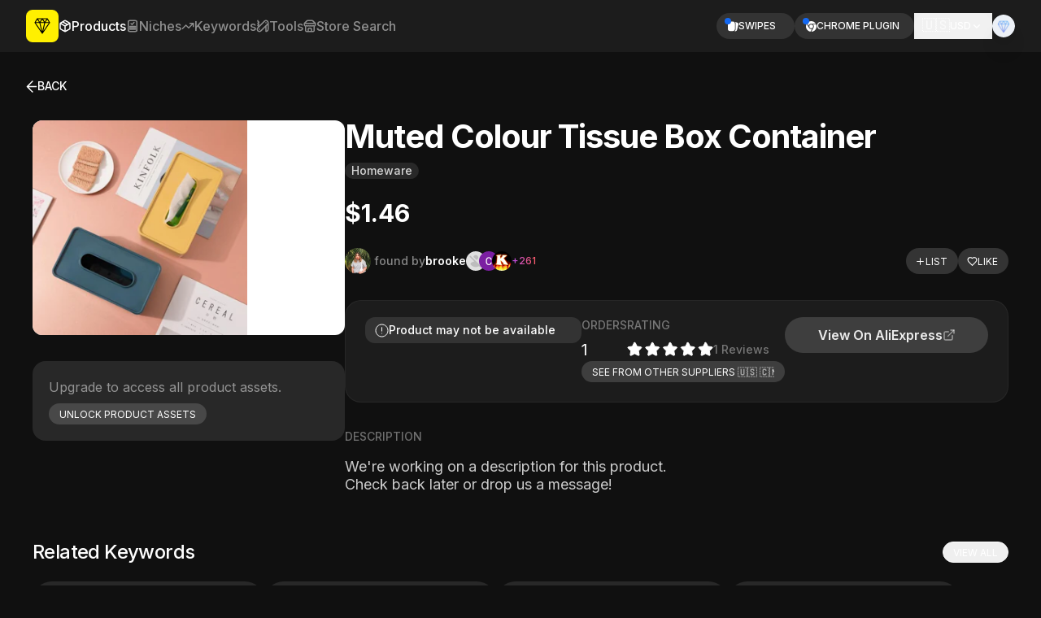

--- FILE ---
content_type: text/html; charset=utf-8
request_url: https://thieve.co/products/muted-colour-tissue-box-container/ByKgbdpCzAbxswBRK7hl
body_size: 12417
content:
<!DOCTYPE html><html style="background-color:#101010" lang="en"><head><meta name="viewport" content="width=device-width, initial-scale=1.0"/><meta charSet="UTF-8"/><meta property="og:site_name" content="Thieve"/><meta property="og:url" content="https://thieve.co"/><meta property="og:type" content="website"/><meta name="twitter:card" content="summary_large_image"/><meta property="twitter:domain" content="thieve.co"/><meta property="twitter:url" content="https://thieve.co/"/><title>Muted Colour Tissue Box Container - $1.46 on AliExpress, via Thieve • thieve.co</title><meta property="og:title" content="Muted Colour Tissue Box Container - $1.46 on AliExpress, via Thieve • thieve.co"/><meta name="twitter:title" content="Muted Colour Tissue Box Container - $1.46 on AliExpress, via Thieve • thieve.co"/><meta property="description" content="Brand new Muted Colour Tissue Box Container available for 1.46 "/><meta property="og:description" content="Brand new Muted Colour Tissue Box Container available for 1.46 "/><meta name="Brand new Muted Colour Tissue Box Container available for 1.46 "/><meta property="og:image" content="https://firebasestorage.googleapis.com/v0/b/thieve-co.appspot.com/o/products%2F28Uv0eCi4N3ccS5mbiMU.jpg?alt=media"/><meta name="twitter:image" content="https://firebasestorage.googleapis.com/v0/b/thieve-co.appspot.com/o/products%2F28Uv0eCi4N3ccS5mbiMU.jpg?alt=media"/><meta name="next-head-count" content="16"/><link rel="shortcut icon" href="/favicon.ico"/><link rel="preconnect" href="https://fonts.googleapis.com"/><link rel="preconnect" href="https://fonts.gstatic.com" crossorigin="anonymous"/><link rel="preload" href="/_next/static/media/e4af272ccee01ff0-s.p.woff2" as="font" type="font/woff2" crossorigin="anonymous" data-next-font="size-adjust"/><link rel="preload" href="/_next/static/css/424bd27ffaaa2abd.css?dpl=dpl_7JyxM17kSqydHSmFTxsTmfAuVeAc" as="style"/><link rel="stylesheet" href="/_next/static/css/424bd27ffaaa2abd.css?dpl=dpl_7JyxM17kSqydHSmFTxsTmfAuVeAc" data-n-g=""/><noscript data-n-css=""></noscript><script defer="" nomodule="" src="/_next/static/chunks/polyfills-42372ed130431b0a.js?dpl=dpl_7JyxM17kSqydHSmFTxsTmfAuVeAc"></script><script src="/_next/static/chunks/webpack-a82a1a33745dc0ca.js?dpl=dpl_7JyxM17kSqydHSmFTxsTmfAuVeAc" defer=""></script><script src="/_next/static/chunks/framework-49c8d7e22b8ca98c.js?dpl=dpl_7JyxM17kSqydHSmFTxsTmfAuVeAc" defer=""></script><script src="/_next/static/chunks/main-da493b0a6e6a1d18.js?dpl=dpl_7JyxM17kSqydHSmFTxsTmfAuVeAc" defer=""></script><script src="/_next/static/chunks/pages/_app-fad7d6b16a3228c9.js?dpl=dpl_7JyxM17kSqydHSmFTxsTmfAuVeAc" defer=""></script><script src="/_next/static/chunks/5deef55a-8ac74155e064b7b0.js?dpl=dpl_7JyxM17kSqydHSmFTxsTmfAuVeAc" defer=""></script><script src="/_next/static/chunks/9764-8d3f2c477d5db2e3.js?dpl=dpl_7JyxM17kSqydHSmFTxsTmfAuVeAc" defer=""></script><script src="/_next/static/chunks/6156-1f53c89ea9564e34.js?dpl=dpl_7JyxM17kSqydHSmFTxsTmfAuVeAc" defer=""></script><script src="/_next/static/chunks/8378-46f1d5f14a8e128f.js?dpl=dpl_7JyxM17kSqydHSmFTxsTmfAuVeAc" defer=""></script><script src="/_next/static/chunks/2430-386db899c57d6136.js?dpl=dpl_7JyxM17kSqydHSmFTxsTmfAuVeAc" defer=""></script><script src="/_next/static/chunks/8585-0cbafd3f4b21cd1a.js?dpl=dpl_7JyxM17kSqydHSmFTxsTmfAuVeAc" defer=""></script><script src="/_next/static/chunks/4909-e105ef05690b3b3c.js?dpl=dpl_7JyxM17kSqydHSmFTxsTmfAuVeAc" defer=""></script><script src="/_next/static/chunks/8523-afc826222a1a773e.js?dpl=dpl_7JyxM17kSqydHSmFTxsTmfAuVeAc" defer=""></script><script src="/_next/static/chunks/146-fcce50ccb3ec9e40.js?dpl=dpl_7JyxM17kSqydHSmFTxsTmfAuVeAc" defer=""></script><script src="/_next/static/chunks/5658-55e81011df913d3a.js?dpl=dpl_7JyxM17kSqydHSmFTxsTmfAuVeAc" defer=""></script><script src="/_next/static/chunks/2532-ffa04348930b47b6.js?dpl=dpl_7JyxM17kSqydHSmFTxsTmfAuVeAc" defer=""></script><script src="/_next/static/chunks/5310-5e994dfb8cb715c3.js?dpl=dpl_7JyxM17kSqydHSmFTxsTmfAuVeAc" defer=""></script><script src="/_next/static/chunks/285-c9dad82c7015126d.js?dpl=dpl_7JyxM17kSqydHSmFTxsTmfAuVeAc" defer=""></script><script src="/_next/static/chunks/7171-bff90be6e741cfe7.js?dpl=dpl_7JyxM17kSqydHSmFTxsTmfAuVeAc" defer=""></script><script src="/_next/static/chunks/2317-32fe8da74f9270f4.js?dpl=dpl_7JyxM17kSqydHSmFTxsTmfAuVeAc" defer=""></script><script src="/_next/static/chunks/4012-4b473649febfa38b.js?dpl=dpl_7JyxM17kSqydHSmFTxsTmfAuVeAc" defer=""></script><script src="/_next/static/chunks/9732-dee24aec2102ed8f.js?dpl=dpl_7JyxM17kSqydHSmFTxsTmfAuVeAc" defer=""></script><script src="/_next/static/chunks/9389-c4c86bedb5433fbd.js?dpl=dpl_7JyxM17kSqydHSmFTxsTmfAuVeAc" defer=""></script><script src="/_next/static/chunks/pages/products/%5Bslug%5D/%5Bid%5D-4a6eeb805269a5e8.js?dpl=dpl_7JyxM17kSqydHSmFTxsTmfAuVeAc" defer=""></script><script src="/_next/static/jXuKp-wVPTfQ978jqTo4P/_buildManifest.js?dpl=dpl_7JyxM17kSqydHSmFTxsTmfAuVeAc" defer=""></script><script src="/_next/static/jXuKp-wVPTfQ978jqTo4P/_ssgManifest.js?dpl=dpl_7JyxM17kSqydHSmFTxsTmfAuVeAc" defer=""></script></head><body><div id="__next"><div class="min-height-screen bg-dark-grey text-white antialiased __className_f367f3"><div class="flex min-h-screen flex-col"><div class="fixed left-0 top-0 z-[999] w-full backdrop-blur-md backdrop-saturate-150 lg:sticky"><div class="bg-dark-grey"><div class="bg-white/5"><div class="mx-auto flex h-16 w-full max-w-[3000px] items-center justify-between gap-x-4 px-4 sm:px-6 lg:px-8 2xl:px-20"><div class="flex min-w-0 items-center gap-x-6"><div class="flex-shrink-0" tabindex="0" style="transform:none"><a class="flex h-10 w-10 items-center justify-center rounded-lg bg-[#FFF000] shadow-sm" href="/supply/products"><svg width="20" height="20" viewBox="0 0 20 20" fill="none" xmlns="http://www.w3.org/2000/svg"><path d="M3.83526 1L1 5.78293M3.83526 1H9.99964M3.83526 1L6.91781 5.78293M16.164 1L19 5.78293M16.164 1L9.99964 1M16.164 1L13.0822 5.78293M19 5.78293L9.99964 19M19 5.78293H13.0822M1 5.78293L9.99964 19M1 5.78293H6.91781M9.99964 19L13.0822 5.78293M9.99964 19L6.91781 5.78293M9.99964 1L6.91781 5.78293M9.99964 1L13.0822 5.78293M6.91781 5.78293H13.0822" stroke="black" stroke-width="1.125" stroke-linecap="round" stroke-linejoin="round" class="transition duration-500 ease-in-out"></path></svg></a></div><nav class="no-scrollbar hidden min-w-0 items-center gap-x-6 overflow-x-auto lg:flex"><a class="group relative flex flex-shrink-0 items-center gap-x-3 transition-all duration-300 ease-in-out opacity-100" href="/supply/products"><div class="relative h-4 w-4"><svg xmlns="http://www.w3.org/2000/svg" width="16" height="16" viewBox="0 0 16 16" fill="none"><path d="M5 2.84668L11 6.28002M2.2 4.66668L8 8.00002M8 8.00002L13.8 4.66668M8 8.00002V14.6667M14 5.33335C13.9998 5.09953 13.938 4.86989 13.821 4.66746C13.704 4.46503 13.5358 4.29692 13.3333 4.18002L8.66667 1.51335C8.46397 1.39633 8.23405 1.33472 8 1.33472C7.76595 1.33472 7.53603 1.39633 7.33333 1.51335L2.66667 4.18002C2.46418 4.29692 2.29599 4.46503 2.17897 4.66746C2.06196 4.86989 2.00024 5.09953 2 5.33335V10.6667C2.00024 10.9005 2.06196 11.1301 2.17897 11.3326C2.29599 11.535 2.46418 11.7031 2.66667 11.82L7.33333 14.4867C7.53603 14.6037 7.76595 14.6653 8 14.6653C8.23405 14.6653 8.46397 14.6037 8.66667 14.4867L13.3333 11.82C13.5358 11.7031 13.704 11.535 13.821 11.3326C13.938 11.1301 13.9998 10.9005 14 10.6667V5.33335Z" stroke="white" stroke-width="1.5" stroke-linecap="round" stroke-linejoin="round"></path></svg></div><div class="whitespace-nowrap text-base font-medium transition-opacity duration-300 opacity-100">Products</div><div class="absolute -bottom-5 left-0 h-[2px] w-full bg-white"></div></a><a class="group relative flex flex-shrink-0 items-center gap-x-3 transition-all duration-300 ease-in-out opacity-50 hover:opacity-100" href="/supply/niches"><div class="relative h-4 w-4"><svg width="16" height="16" viewBox="0 0 16 16" fill="none" xmlns="http://www.w3.org/2000/svg"><g id="Icon"><path id="Vector" d="M6.11266 5.10596L7.42548 6.11372L9.80497 3.55558M4.63573 8.59464H11.528M4.63573 10.2613H11.528M4.63573 11.928H11.528M4.6059 14.6666H11.3938C12.4649 14.6666 13.3332 13.8138 13.3332 12.7618V3.23801C13.3332 2.18604 12.4649 1.33325 11.3938 1.33325H4.6059C3.5348 1.33325 2.6665 2.18604 2.6665 3.23801V12.7618C2.6665 13.8138 3.5348 14.6666 4.6059 14.6666Z" stroke="white" stroke-width="1.5" stroke-linecap="round" stroke-linejoin="round"></path></g></svg></div><div class="whitespace-nowrap text-base font-medium transition-opacity duration-300 opacity-100">Niches</div></a><a class="group relative flex flex-shrink-0 items-center gap-x-3 transition-all duration-300 ease-in-out opacity-50 hover:opacity-100" href="/supply/keywords"><div class="relative h-4 w-4"><svg width="16" height="16" viewBox="0 0 16 16" fill="none" xmlns="http://www.w3.org/2000/svg"><g id="Icon"><path id="Vector" d="M14.6668 4.66675L9.00016 10.3334L5.66683 7.00008L1.3335 11.3334M14.6668 4.66675H10.6668M14.6668 4.66675V8.66675" stroke="white" stroke-width="1.5" stroke-linecap="round" stroke-linejoin="round"></path></g></svg></div><div class="whitespace-nowrap text-base font-medium transition-opacity duration-300 opacity-100">Keywords</div></a><a class="group relative flex flex-shrink-0 items-center gap-x-3 transition-all duration-300 ease-in-out opacity-50 hover:opacity-100" href="/supply/tools"><div class="relative h-4 w-4"><svg xmlns="http://www.w3.org/2000/svg" width="16" height="16" viewBox="0 0 16 16" fill="none"><g clip-path="url(#clip0_796_5966)"><path d="M2.00018 1.33327V1.99994C2.00018 2.6666 3.33351 2.6666 3.33351 3.33327C3.33351 3.99994 2.00018 3.99994 2.00018 4.6666C2.00018 5.33327 3.33351 5.33327 3.33351 5.99994C3.33351 6.6666 2.00018 6.6666 2.00018 7.33327C2.00018 7.99994 3.33351 7.99994 3.33351 8.6666M12.0002 3.99994H12.0068M4.00018 11.9999H4.00685M12.0002 7.77327V14.6666C12.7074 14.6666 13.3857 14.3857 13.8858 13.8856C14.3859 13.3855 14.6668 12.7072 14.6668 11.9999V3.99994M13.8868 5.8866C14.1346 5.63884 14.3311 5.34471 14.4652 5.02099C14.5993 4.69728 14.6683 4.35032 14.6683 3.99994C14.6683 3.64955 14.5993 3.30259 14.4652 2.97888C14.3311 2.65517 14.1346 2.36103 13.8868 2.11327C13.6391 1.86551 13.345 1.66897 13.0212 1.53489C12.6975 1.4008 12.3506 1.33179 12.0002 1.33179C11.6498 1.33179 11.3028 1.4008 10.9791 1.53489C10.6554 1.66897 10.3613 1.86551 10.1135 2.11327L2.11351 10.1133C1.61314 10.6136 1.33203 11.2923 1.33203 11.9999C1.33203 12.3503 1.40104 12.6973 1.53513 13.021C1.66922 13.3447 1.86575 13.6388 2.11351 13.8866C2.36127 14.1344 2.65541 14.3309 2.97912 14.465C3.30284 14.5991 3.64979 14.6681 4.00018 14.6681C4.70782 14.6681 5.38647 14.387 5.88685 13.8866L13.8868 5.8866Z" stroke="white" stroke-width="1.5" stroke-linecap="round" stroke-linejoin="round"></path></g><defs><clipPath id="clip0_796_5966"><rect width="16" height="16" fill="white"></rect></clipPath></defs></svg></div><div class="whitespace-nowrap text-base font-medium transition-opacity duration-300 opacity-100">Tools</div></a><a class="group relative flex flex-shrink-0 items-center gap-x-3 transition-all duration-300 ease-in-out opacity-50 hover:opacity-100" href="/supply/store-search"><div class="relative h-4 w-4"><svg xmlns="http://www.w3.org/2000/svg" width="16" height="16" viewBox="0 0 16 16" fill="none"><g clip-path="url(#clip0_796_5973)"><path d="M1.3335 4.66659L4.2735 1.72659C4.39753 1.60181 4.54504 1.50281 4.70752 1.4353C4.86999 1.3678 5.04422 1.33311 5.22016 1.33325H10.7802C10.9561 1.33311 11.1303 1.3678 11.2928 1.4353C11.4553 1.50281 11.6028 1.60181 11.7268 1.72659L14.6668 4.66659M1.3335 4.66659H14.6668M1.3335 4.66659V6.66659C1.3335 7.02021 1.47397 7.35935 1.72402 7.60939C1.97407 7.85944 2.31321 7.99992 2.66683 7.99992M14.6668 4.66659V6.66659C14.6668 7.02021 14.5264 7.35935 14.2763 7.60939C14.0263 7.85944 13.6871 7.99992 13.3335 7.99992M2.66683 7.99992V13.3333C2.66683 13.6869 2.80731 14.026 3.05735 14.2761C3.3074 14.5261 3.64654 14.6666 4.00016 14.6666H12.0002C12.3538 14.6666 12.6929 14.5261 12.943 14.2761C13.193 14.026 13.3335 13.6869 13.3335 13.3333V7.99992M2.66683 7.99992C3.05634 7.97848 3.42834 7.83108 3.72683 7.57992C3.80638 7.52244 3.90202 7.49149 4.00016 7.49149C4.09831 7.49149 4.19395 7.52244 4.2735 7.57992C4.57198 7.83108 4.94399 7.97848 5.3335 7.99992C5.72301 7.97848 6.09501 7.83108 6.3935 7.57992C6.47304 7.52244 6.56869 7.49149 6.66683 7.49149C6.76497 7.49149 6.86062 7.52244 6.94016 7.57992C7.23865 7.83108 7.61065 7.97848 8.00016 7.99992C8.38967 7.97848 8.76168 7.83108 9.06016 7.57992C9.13971 7.52244 9.23535 7.49149 9.3335 7.49149C9.43164 7.49149 9.52728 7.52244 9.60683 7.57992C9.90532 7.83108 10.2773 7.97848 10.6668 7.99992C11.0563 7.97848 11.4283 7.83108 11.7268 7.57992C11.8064 7.52244 11.902 7.49149 12.0002 7.49149C12.0983 7.49149 12.194 7.52244 12.2735 7.57992C12.572 7.83108 12.944 7.97848 13.3335 7.99992M10.0002 14.6666V11.9999C10.0002 11.6463 9.85969 11.3072 9.60964 11.0571C9.35959 10.8071 9.02045 10.6666 8.66683 10.6666H7.3335C6.97987 10.6666 6.64074 10.8071 6.39069 11.0571C6.14064 11.3072 6.00016 11.6463 6.00016 11.9999V14.6666" stroke="white" stroke-width="1.5" stroke-linecap="round" stroke-linejoin="round"></path></g><defs><clipPath id="clip0_796_5973"><rect width="16" height="16" fill="white"></rect></clipPath></defs></svg></div><div class="whitespace-nowrap text-base font-medium transition-opacity duration-300 opacity-100">Store Search</div></a></nav></div><div class="flex flex-shrink-0 items-center gap-2.5 text-white"><a class="hidden sm:block" href="/supply/products/swipes"><div class="group relative flex h-8 min-w-[96px] items-center gap-x-2.5 rounded-full bg-white/10 pl-3.5 pr-[18px]"><div class="relative"><div class="h-[13px] w-[13px]"><svg class="h-full w-full object-contain" width="23" height="21" viewBox="0 0 23 21" fill="none" xmlns="http://www.w3.org/2000/svg"><path d="M0 4.09571C0 1.83371 1.82399 0 4.07399 0H11.2035C13.4535 0 15.2775 1.83371 15.2775 4.09571V16.3828C15.2775 18.6448 13.4535 20.4786 11.2035 20.4786H4.07399C1.82399 20.4786 0 18.6448 0 16.3828V4.09571Z" fill="white"></path><path d="M14.6899 20.791C15.979 19.7593 16.8052 18.1681 16.8052 16.3828V4.09571C16.8052 2.87908 16.4215 1.75256 15.769 0.83181L19.9794 1.96601C22.1528 2.55145 23.4425 4.79728 22.8602 6.98221L19.9334 17.9633C19.3511 20.1483 17.1171 21.4449 14.9438 20.8594L14.6899 20.791Z" fill="white"></path></svg></div><div class="absolute -left-1 -top-1 h-2 w-2 rounded-full bg-blue"></div></div><div class="whitespace-nowrap text-xs font-medium">SWIPES</div></div></a><div class="hidden sm:block"><button type="button" aria-haspopup="dialog" aria-expanded="false" aria-controls="radix-:R3in7m:" data-state="closed" class="cursor-pointer"><div class="flex h-8 items-center rounded-full bg-white/10 pl-2.5 pr-3 text-xs font-medium"><div class="flex items-center gap-1.5"><div><span role="img" aria-label="USD" class="text-[17px]">🇺🇸</span></div><div>USD</div><svg xmlns="http://www.w3.org/2000/svg" width="14" height="13" viewBox="0 0 14 13" fill="none"><path d="M3.80019 4.90002L7.0002 8.10002L10.2002 4.90002" stroke="white" stroke-width="1.5" stroke-linecap="round" stroke-linejoin="round"></path></svg></div></div></button></div><div class="group relative cursor-pointer lg:py-2"><a href="/undefined"><div class="h-7 w-7 rounded-full bg-black/10 bg-cover bg-center bg-no-repeat shadow-xl" style="background-image:url(/images/default-avatar.png)"></div></a><div class="absolute right-[-10px] top-full z-[60] min-w-[160px] origin-top-right scale-0 overflow-hidden rounded-2xl bg-dark-grey opacity-0 transition group-hover:scale-100 group-hover:opacity-100"><div class="flex flex-col gap-5 bg-white/10 p-4"><div class="flex flex-col justify-end gap-1 text-right"><div><div class="flex items-center justify-center"><div class="h-6 w-6 animate-spin rounded-full border-2 border-white !border-t-transparent" style="border-top-color:transparent"></div></div></div><div class="lg:hover:opacity-70 transition text-sm font-medium cursor-pointer text-white">Sign In</div></div></div></div></div><button type="button" class="flex h-10 w-10 items-center justify-center rounded-lg bg-white/10 lg:hidden" aria-label="Toggle menu"><svg xmlns="http://www.w3.org/2000/svg" width="24" height="24" viewBox="0 0 24 24" fill="none" stroke="currentColor" stroke-width="2" stroke-linecap="round" stroke-linejoin="round" class="lucide lucide-menu h-5 w-5"><line x1="4" x2="20" y1="12" y2="12"></line><line x1="4" x2="20" y1="6" y2="6"></line><line x1="4" x2="20" y1="18" y2="18"></line></svg></button></div></div></div></div></div><div class="mx-auto w-full max-w-[3000px] px-8 pb-8 2xl:px-20 pt-12 md:pt-28 lg:pt-0"><div class="relative bg-[#101010]"><div class="mx-auto flex w-full flex-wrap items-center justify-between gap-x-24 gap-y-8 pb-8 pt-24 md:pt-8"><a class="group flex cursor-pointer items-center gap-2 rounded-[0.25em] transition lg:hover:opacity-80" tabindex="0"><div class="rotate-180 transition lg:group-hover:translate-x-[-2px]"><svg width="14" height="15" viewBox="0 0 14 15" fill="none" xmlns="http://www.w3.org/2000/svg" class="transition"><path d="M1.5 7.5H12.5M12.5 7.5L6.13158 1M12.5 7.5L6.13158 14" stroke-width="1.5" stroke-linecap="round" stroke-linejoin="round" stroke="white"></path></svg></div><div class="text-sm font-medium uppercase">Back</div></a></div><div class="mx-auto flex-1" style="max-width:1200px"><div class="grid gap-14"><div class="flex flex-col gap-10 md:flex-row lg:items-start"><div class="hidden w-[384px] gap-8 md:grid"><div class="overflow-hidden rounded-xl bg-white"><div style="width:100%"><img alt="Muted Colour Tissue Box Container" src="https://media.thieve.co/products/28Uv0eCi4N3ccS5mbiMU.jpg?blur=300&amp;w=400&amp;q=30" data-sizes="264px" class="lazyload aspect-square object-contain" data-src="https://media.thieve.co/products/28Uv0eCi4N3ccS5mbiMU.jpg?auto=format&amp;ixlib=react-9.10.0" data-srcset="https://media.thieve.co/products/28Uv0eCi4N3ccS5mbiMU.jpg?auto=format&amp;ixlib=react-9.10.0&amp;w=100 100w,
https://media.thieve.co/products/28Uv0eCi4N3ccS5mbiMU.jpg?auto=format&amp;ixlib=react-9.10.0&amp;w=116 116w,
https://media.thieve.co/products/28Uv0eCi4N3ccS5mbiMU.jpg?auto=format&amp;ixlib=react-9.10.0&amp;w=135 135w,
https://media.thieve.co/products/28Uv0eCi4N3ccS5mbiMU.jpg?auto=format&amp;ixlib=react-9.10.0&amp;w=156 156w,
https://media.thieve.co/products/28Uv0eCi4N3ccS5mbiMU.jpg?auto=format&amp;ixlib=react-9.10.0&amp;w=181 181w,
https://media.thieve.co/products/28Uv0eCi4N3ccS5mbiMU.jpg?auto=format&amp;ixlib=react-9.10.0&amp;w=210 210w,
https://media.thieve.co/products/28Uv0eCi4N3ccS5mbiMU.jpg?auto=format&amp;ixlib=react-9.10.0&amp;w=244 244w,
https://media.thieve.co/products/28Uv0eCi4N3ccS5mbiMU.jpg?auto=format&amp;ixlib=react-9.10.0&amp;w=283 283w,
https://media.thieve.co/products/28Uv0eCi4N3ccS5mbiMU.jpg?auto=format&amp;ixlib=react-9.10.0&amp;w=328 328w,
https://media.thieve.co/products/28Uv0eCi4N3ccS5mbiMU.jpg?auto=format&amp;ixlib=react-9.10.0&amp;w=380 380w,
https://media.thieve.co/products/28Uv0eCi4N3ccS5mbiMU.jpg?auto=format&amp;ixlib=react-9.10.0&amp;w=441 441w,
https://media.thieve.co/products/28Uv0eCi4N3ccS5mbiMU.jpg?auto=format&amp;ixlib=react-9.10.0&amp;w=512 512w,
https://media.thieve.co/products/28Uv0eCi4N3ccS5mbiMU.jpg?auto=format&amp;ixlib=react-9.10.0&amp;w=594 594w,
https://media.thieve.co/products/28Uv0eCi4N3ccS5mbiMU.jpg?auto=format&amp;ixlib=react-9.10.0&amp;w=689 689w,
https://media.thieve.co/products/28Uv0eCi4N3ccS5mbiMU.jpg?auto=format&amp;ixlib=react-9.10.0&amp;w=799 799w,
https://media.thieve.co/products/28Uv0eCi4N3ccS5mbiMU.jpg?auto=format&amp;ixlib=react-9.10.0&amp;w=927 927w,
https://media.thieve.co/products/28Uv0eCi4N3ccS5mbiMU.jpg?auto=format&amp;ixlib=react-9.10.0&amp;w=1075 1075w,
https://media.thieve.co/products/28Uv0eCi4N3ccS5mbiMU.jpg?auto=format&amp;ixlib=react-9.10.0&amp;w=1247 1247w,
https://media.thieve.co/products/28Uv0eCi4N3ccS5mbiMU.jpg?auto=format&amp;ixlib=react-9.10.0&amp;w=1446 1446w,
https://media.thieve.co/products/28Uv0eCi4N3ccS5mbiMU.jpg?auto=format&amp;ixlib=react-9.10.0&amp;w=1678 1678w,
https://media.thieve.co/products/28Uv0eCi4N3ccS5mbiMU.jpg?auto=format&amp;ixlib=react-9.10.0&amp;w=1946 1946w,
https://media.thieve.co/products/28Uv0eCi4N3ccS5mbiMU.jpg?auto=format&amp;ixlib=react-9.10.0&amp;w=2257 2257w,
https://media.thieve.co/products/28Uv0eCi4N3ccS5mbiMU.jpg?auto=format&amp;ixlib=react-9.10.0&amp;w=2619 2619w,
https://media.thieve.co/products/28Uv0eCi4N3ccS5mbiMU.jpg?auto=format&amp;ixlib=react-9.10.0&amp;w=3038 3038w,
https://media.thieve.co/products/28Uv0eCi4N3ccS5mbiMU.jpg?auto=format&amp;ixlib=react-9.10.0&amp;w=3524 3524w,
https://media.thieve.co/products/28Uv0eCi4N3ccS5mbiMU.jpg?auto=format&amp;ixlib=react-9.10.0&amp;w=4087 4087w,
https://media.thieve.co/products/28Uv0eCi4N3ccS5mbiMU.jpg?auto=format&amp;ixlib=react-9.10.0&amp;w=4741 4741w,
https://media.thieve.co/products/28Uv0eCi4N3ccS5mbiMU.jpg?auto=format&amp;ixlib=react-9.10.0&amp;w=5500 5500w,
https://media.thieve.co/products/28Uv0eCi4N3ccS5mbiMU.jpg?auto=format&amp;ixlib=react-9.10.0&amp;w=6380 6380w,
https://media.thieve.co/products/28Uv0eCi4N3ccS5mbiMU.jpg?auto=format&amp;ixlib=react-9.10.0&amp;w=7401 7401w,
https://media.thieve.co/products/28Uv0eCi4N3ccS5mbiMU.jpg?auto=format&amp;ixlib=react-9.10.0&amp;w=8192 8192w"/></div></div><div class="relative grid gap-5"><div class="grid justify-items-start gap-2 rounded-2xl bg-white/10 p-5"><div class="text-white/50">Upgrade to access all <!-- -->product assets<!-- -->.</div><button class="group flex flex-nowrap items-center gap-2 rounded-full leading-tight transition focus:outline-none focus-visible:shadow-[0_0_0_4px_rgba(20,105,243,0.5)] border-[1px] border-transparent bg-[rgba(255,255,255,0.15)] px-3 py-1 text-xs uppercase text-white lg:hover:bg-white/20 flex min-h-[26px] items-center">Unlock <!-- -->product assets</button></div></div></div><div class="grid flex-1 content-start items-start gap-8"><div class="embla relative overflow-hidden rounded-xl md:hidden" style="-webkit-mask-image:-webkit-radial-gradient(white, black)"><div class="embla__container flex"><div class="embla__slide aspect-square flex-[0_0_100%] bg-transparent"><div class="relative h-full w-full select-none"><div style="width:100%"><img alt="" src="https://media.thieve.co/products/28Uv0eCi4N3ccS5mbiMU.jpg?blur=300&amp;w=400&amp;q=30" data-sizes="264px" class="lazyload absolute left-0 top-0 h-full w-full object-cover" data-src="https://media.thieve.co/products/28Uv0eCi4N3ccS5mbiMU.jpg?auto=format&amp;ixlib=react-9.10.0" data-srcset="https://media.thieve.co/products/28Uv0eCi4N3ccS5mbiMU.jpg?auto=format&amp;ixlib=react-9.10.0&amp;w=100 100w,
https://media.thieve.co/products/28Uv0eCi4N3ccS5mbiMU.jpg?auto=format&amp;ixlib=react-9.10.0&amp;w=116 116w,
https://media.thieve.co/products/28Uv0eCi4N3ccS5mbiMU.jpg?auto=format&amp;ixlib=react-9.10.0&amp;w=135 135w,
https://media.thieve.co/products/28Uv0eCi4N3ccS5mbiMU.jpg?auto=format&amp;ixlib=react-9.10.0&amp;w=156 156w,
https://media.thieve.co/products/28Uv0eCi4N3ccS5mbiMU.jpg?auto=format&amp;ixlib=react-9.10.0&amp;w=181 181w,
https://media.thieve.co/products/28Uv0eCi4N3ccS5mbiMU.jpg?auto=format&amp;ixlib=react-9.10.0&amp;w=210 210w,
https://media.thieve.co/products/28Uv0eCi4N3ccS5mbiMU.jpg?auto=format&amp;ixlib=react-9.10.0&amp;w=244 244w,
https://media.thieve.co/products/28Uv0eCi4N3ccS5mbiMU.jpg?auto=format&amp;ixlib=react-9.10.0&amp;w=283 283w,
https://media.thieve.co/products/28Uv0eCi4N3ccS5mbiMU.jpg?auto=format&amp;ixlib=react-9.10.0&amp;w=328 328w,
https://media.thieve.co/products/28Uv0eCi4N3ccS5mbiMU.jpg?auto=format&amp;ixlib=react-9.10.0&amp;w=380 380w,
https://media.thieve.co/products/28Uv0eCi4N3ccS5mbiMU.jpg?auto=format&amp;ixlib=react-9.10.0&amp;w=441 441w,
https://media.thieve.co/products/28Uv0eCi4N3ccS5mbiMU.jpg?auto=format&amp;ixlib=react-9.10.0&amp;w=512 512w,
https://media.thieve.co/products/28Uv0eCi4N3ccS5mbiMU.jpg?auto=format&amp;ixlib=react-9.10.0&amp;w=594 594w,
https://media.thieve.co/products/28Uv0eCi4N3ccS5mbiMU.jpg?auto=format&amp;ixlib=react-9.10.0&amp;w=689 689w,
https://media.thieve.co/products/28Uv0eCi4N3ccS5mbiMU.jpg?auto=format&amp;ixlib=react-9.10.0&amp;w=799 799w,
https://media.thieve.co/products/28Uv0eCi4N3ccS5mbiMU.jpg?auto=format&amp;ixlib=react-9.10.0&amp;w=927 927w,
https://media.thieve.co/products/28Uv0eCi4N3ccS5mbiMU.jpg?auto=format&amp;ixlib=react-9.10.0&amp;w=1075 1075w,
https://media.thieve.co/products/28Uv0eCi4N3ccS5mbiMU.jpg?auto=format&amp;ixlib=react-9.10.0&amp;w=1247 1247w,
https://media.thieve.co/products/28Uv0eCi4N3ccS5mbiMU.jpg?auto=format&amp;ixlib=react-9.10.0&amp;w=1446 1446w,
https://media.thieve.co/products/28Uv0eCi4N3ccS5mbiMU.jpg?auto=format&amp;ixlib=react-9.10.0&amp;w=1678 1678w,
https://media.thieve.co/products/28Uv0eCi4N3ccS5mbiMU.jpg?auto=format&amp;ixlib=react-9.10.0&amp;w=1946 1946w,
https://media.thieve.co/products/28Uv0eCi4N3ccS5mbiMU.jpg?auto=format&amp;ixlib=react-9.10.0&amp;w=2257 2257w,
https://media.thieve.co/products/28Uv0eCi4N3ccS5mbiMU.jpg?auto=format&amp;ixlib=react-9.10.0&amp;w=2619 2619w,
https://media.thieve.co/products/28Uv0eCi4N3ccS5mbiMU.jpg?auto=format&amp;ixlib=react-9.10.0&amp;w=3038 3038w,
https://media.thieve.co/products/28Uv0eCi4N3ccS5mbiMU.jpg?auto=format&amp;ixlib=react-9.10.0&amp;w=3524 3524w,
https://media.thieve.co/products/28Uv0eCi4N3ccS5mbiMU.jpg?auto=format&amp;ixlib=react-9.10.0&amp;w=4087 4087w,
https://media.thieve.co/products/28Uv0eCi4N3ccS5mbiMU.jpg?auto=format&amp;ixlib=react-9.10.0&amp;w=4741 4741w,
https://media.thieve.co/products/28Uv0eCi4N3ccS5mbiMU.jpg?auto=format&amp;ixlib=react-9.10.0&amp;w=5500 5500w,
https://media.thieve.co/products/28Uv0eCi4N3ccS5mbiMU.jpg?auto=format&amp;ixlib=react-9.10.0&amp;w=6380 6380w,
https://media.thieve.co/products/28Uv0eCi4N3ccS5mbiMU.jpg?auto=format&amp;ixlib=react-9.10.0&amp;w=7401 7401w,
https://media.thieve.co/products/28Uv0eCi4N3ccS5mbiMU.jpg?auto=format&amp;ixlib=react-9.10.0&amp;w=8192 8192w"/></div></div></div><div class="embla__slide aspect-square flex-[0_0_100%] bg-transparent"><div class="relative h-full w-full select-none"><div style="width:100%"><img alt="" src="https://media.thieve.co/products/EPysIiZCA8Fy1oe5LlBX.png?blur=300&amp;w=400&amp;q=30" data-sizes="264px" class="lazyload absolute left-0 top-0 h-full w-full object-cover" data-src="https://media.thieve.co/products/EPysIiZCA8Fy1oe5LlBX.png?auto=format&amp;ixlib=react-9.10.0" data-srcset="https://media.thieve.co/products/EPysIiZCA8Fy1oe5LlBX.png?auto=format&amp;ixlib=react-9.10.0&amp;w=100 100w,
https://media.thieve.co/products/EPysIiZCA8Fy1oe5LlBX.png?auto=format&amp;ixlib=react-9.10.0&amp;w=116 116w,
https://media.thieve.co/products/EPysIiZCA8Fy1oe5LlBX.png?auto=format&amp;ixlib=react-9.10.0&amp;w=135 135w,
https://media.thieve.co/products/EPysIiZCA8Fy1oe5LlBX.png?auto=format&amp;ixlib=react-9.10.0&amp;w=156 156w,
https://media.thieve.co/products/EPysIiZCA8Fy1oe5LlBX.png?auto=format&amp;ixlib=react-9.10.0&amp;w=181 181w,
https://media.thieve.co/products/EPysIiZCA8Fy1oe5LlBX.png?auto=format&amp;ixlib=react-9.10.0&amp;w=210 210w,
https://media.thieve.co/products/EPysIiZCA8Fy1oe5LlBX.png?auto=format&amp;ixlib=react-9.10.0&amp;w=244 244w,
https://media.thieve.co/products/EPysIiZCA8Fy1oe5LlBX.png?auto=format&amp;ixlib=react-9.10.0&amp;w=283 283w,
https://media.thieve.co/products/EPysIiZCA8Fy1oe5LlBX.png?auto=format&amp;ixlib=react-9.10.0&amp;w=328 328w,
https://media.thieve.co/products/EPysIiZCA8Fy1oe5LlBX.png?auto=format&amp;ixlib=react-9.10.0&amp;w=380 380w,
https://media.thieve.co/products/EPysIiZCA8Fy1oe5LlBX.png?auto=format&amp;ixlib=react-9.10.0&amp;w=441 441w,
https://media.thieve.co/products/EPysIiZCA8Fy1oe5LlBX.png?auto=format&amp;ixlib=react-9.10.0&amp;w=512 512w,
https://media.thieve.co/products/EPysIiZCA8Fy1oe5LlBX.png?auto=format&amp;ixlib=react-9.10.0&amp;w=594 594w,
https://media.thieve.co/products/EPysIiZCA8Fy1oe5LlBX.png?auto=format&amp;ixlib=react-9.10.0&amp;w=689 689w,
https://media.thieve.co/products/EPysIiZCA8Fy1oe5LlBX.png?auto=format&amp;ixlib=react-9.10.0&amp;w=799 799w,
https://media.thieve.co/products/EPysIiZCA8Fy1oe5LlBX.png?auto=format&amp;ixlib=react-9.10.0&amp;w=927 927w,
https://media.thieve.co/products/EPysIiZCA8Fy1oe5LlBX.png?auto=format&amp;ixlib=react-9.10.0&amp;w=1075 1075w,
https://media.thieve.co/products/EPysIiZCA8Fy1oe5LlBX.png?auto=format&amp;ixlib=react-9.10.0&amp;w=1247 1247w,
https://media.thieve.co/products/EPysIiZCA8Fy1oe5LlBX.png?auto=format&amp;ixlib=react-9.10.0&amp;w=1446 1446w,
https://media.thieve.co/products/EPysIiZCA8Fy1oe5LlBX.png?auto=format&amp;ixlib=react-9.10.0&amp;w=1678 1678w,
https://media.thieve.co/products/EPysIiZCA8Fy1oe5LlBX.png?auto=format&amp;ixlib=react-9.10.0&amp;w=1946 1946w,
https://media.thieve.co/products/EPysIiZCA8Fy1oe5LlBX.png?auto=format&amp;ixlib=react-9.10.0&amp;w=2257 2257w,
https://media.thieve.co/products/EPysIiZCA8Fy1oe5LlBX.png?auto=format&amp;ixlib=react-9.10.0&amp;w=2619 2619w,
https://media.thieve.co/products/EPysIiZCA8Fy1oe5LlBX.png?auto=format&amp;ixlib=react-9.10.0&amp;w=3038 3038w,
https://media.thieve.co/products/EPysIiZCA8Fy1oe5LlBX.png?auto=format&amp;ixlib=react-9.10.0&amp;w=3524 3524w,
https://media.thieve.co/products/EPysIiZCA8Fy1oe5LlBX.png?auto=format&amp;ixlib=react-9.10.0&amp;w=4087 4087w,
https://media.thieve.co/products/EPysIiZCA8Fy1oe5LlBX.png?auto=format&amp;ixlib=react-9.10.0&amp;w=4741 4741w,
https://media.thieve.co/products/EPysIiZCA8Fy1oe5LlBX.png?auto=format&amp;ixlib=react-9.10.0&amp;w=5500 5500w,
https://media.thieve.co/products/EPysIiZCA8Fy1oe5LlBX.png?auto=format&amp;ixlib=react-9.10.0&amp;w=6380 6380w,
https://media.thieve.co/products/EPysIiZCA8Fy1oe5LlBX.png?auto=format&amp;ixlib=react-9.10.0&amp;w=7401 7401w,
https://media.thieve.co/products/EPysIiZCA8Fy1oe5LlBX.png?auto=format&amp;ixlib=react-9.10.0&amp;w=8192 8192w"/></div></div></div><div class="embla__slide aspect-square flex-[0_0_100%] bg-transparent"><div class="relative h-full w-full select-none"><div style="width:100%"><img alt="" src="https://media.thieve.co/products/xwLvzb2r3eFQWOO740bJ.webp?blur=300&amp;w=400&amp;q=30" data-sizes="264px" class="lazyload absolute left-0 top-0 h-full w-full object-cover" data-src="https://media.thieve.co/products/xwLvzb2r3eFQWOO740bJ.webp?auto=format&amp;ixlib=react-9.10.0" data-srcset="https://media.thieve.co/products/xwLvzb2r3eFQWOO740bJ.webp?auto=format&amp;ixlib=react-9.10.0&amp;w=100 100w,
https://media.thieve.co/products/xwLvzb2r3eFQWOO740bJ.webp?auto=format&amp;ixlib=react-9.10.0&amp;w=116 116w,
https://media.thieve.co/products/xwLvzb2r3eFQWOO740bJ.webp?auto=format&amp;ixlib=react-9.10.0&amp;w=135 135w,
https://media.thieve.co/products/xwLvzb2r3eFQWOO740bJ.webp?auto=format&amp;ixlib=react-9.10.0&amp;w=156 156w,
https://media.thieve.co/products/xwLvzb2r3eFQWOO740bJ.webp?auto=format&amp;ixlib=react-9.10.0&amp;w=181 181w,
https://media.thieve.co/products/xwLvzb2r3eFQWOO740bJ.webp?auto=format&amp;ixlib=react-9.10.0&amp;w=210 210w,
https://media.thieve.co/products/xwLvzb2r3eFQWOO740bJ.webp?auto=format&amp;ixlib=react-9.10.0&amp;w=244 244w,
https://media.thieve.co/products/xwLvzb2r3eFQWOO740bJ.webp?auto=format&amp;ixlib=react-9.10.0&amp;w=283 283w,
https://media.thieve.co/products/xwLvzb2r3eFQWOO740bJ.webp?auto=format&amp;ixlib=react-9.10.0&amp;w=328 328w,
https://media.thieve.co/products/xwLvzb2r3eFQWOO740bJ.webp?auto=format&amp;ixlib=react-9.10.0&amp;w=380 380w,
https://media.thieve.co/products/xwLvzb2r3eFQWOO740bJ.webp?auto=format&amp;ixlib=react-9.10.0&amp;w=441 441w,
https://media.thieve.co/products/xwLvzb2r3eFQWOO740bJ.webp?auto=format&amp;ixlib=react-9.10.0&amp;w=512 512w,
https://media.thieve.co/products/xwLvzb2r3eFQWOO740bJ.webp?auto=format&amp;ixlib=react-9.10.0&amp;w=594 594w,
https://media.thieve.co/products/xwLvzb2r3eFQWOO740bJ.webp?auto=format&amp;ixlib=react-9.10.0&amp;w=689 689w,
https://media.thieve.co/products/xwLvzb2r3eFQWOO740bJ.webp?auto=format&amp;ixlib=react-9.10.0&amp;w=799 799w,
https://media.thieve.co/products/xwLvzb2r3eFQWOO740bJ.webp?auto=format&amp;ixlib=react-9.10.0&amp;w=927 927w,
https://media.thieve.co/products/xwLvzb2r3eFQWOO740bJ.webp?auto=format&amp;ixlib=react-9.10.0&amp;w=1075 1075w,
https://media.thieve.co/products/xwLvzb2r3eFQWOO740bJ.webp?auto=format&amp;ixlib=react-9.10.0&amp;w=1247 1247w,
https://media.thieve.co/products/xwLvzb2r3eFQWOO740bJ.webp?auto=format&amp;ixlib=react-9.10.0&amp;w=1446 1446w,
https://media.thieve.co/products/xwLvzb2r3eFQWOO740bJ.webp?auto=format&amp;ixlib=react-9.10.0&amp;w=1678 1678w,
https://media.thieve.co/products/xwLvzb2r3eFQWOO740bJ.webp?auto=format&amp;ixlib=react-9.10.0&amp;w=1946 1946w,
https://media.thieve.co/products/xwLvzb2r3eFQWOO740bJ.webp?auto=format&amp;ixlib=react-9.10.0&amp;w=2257 2257w,
https://media.thieve.co/products/xwLvzb2r3eFQWOO740bJ.webp?auto=format&amp;ixlib=react-9.10.0&amp;w=2619 2619w,
https://media.thieve.co/products/xwLvzb2r3eFQWOO740bJ.webp?auto=format&amp;ixlib=react-9.10.0&amp;w=3038 3038w,
https://media.thieve.co/products/xwLvzb2r3eFQWOO740bJ.webp?auto=format&amp;ixlib=react-9.10.0&amp;w=3524 3524w,
https://media.thieve.co/products/xwLvzb2r3eFQWOO740bJ.webp?auto=format&amp;ixlib=react-9.10.0&amp;w=4087 4087w,
https://media.thieve.co/products/xwLvzb2r3eFQWOO740bJ.webp?auto=format&amp;ixlib=react-9.10.0&amp;w=4741 4741w,
https://media.thieve.co/products/xwLvzb2r3eFQWOO740bJ.webp?auto=format&amp;ixlib=react-9.10.0&amp;w=5500 5500w,
https://media.thieve.co/products/xwLvzb2r3eFQWOO740bJ.webp?auto=format&amp;ixlib=react-9.10.0&amp;w=6380 6380w,
https://media.thieve.co/products/xwLvzb2r3eFQWOO740bJ.webp?auto=format&amp;ixlib=react-9.10.0&amp;w=7401 7401w,
https://media.thieve.co/products/xwLvzb2r3eFQWOO740bJ.webp?auto=format&amp;ixlib=react-9.10.0&amp;w=8192 8192w"/></div></div></div><div class="embla__slide aspect-square flex-[0_0_100%] bg-transparent"><div class="relative h-full w-full select-none"><div style="width:100%"><img alt="" src="https://media.thieve.co/products/MGMxHo4OCe3vsP39nAlC.webp?blur=300&amp;w=400&amp;q=30" data-sizes="264px" class="lazyload absolute left-0 top-0 h-full w-full object-cover" data-src="https://media.thieve.co/products/MGMxHo4OCe3vsP39nAlC.webp?auto=format&amp;ixlib=react-9.10.0" data-srcset="https://media.thieve.co/products/MGMxHo4OCe3vsP39nAlC.webp?auto=format&amp;ixlib=react-9.10.0&amp;w=100 100w,
https://media.thieve.co/products/MGMxHo4OCe3vsP39nAlC.webp?auto=format&amp;ixlib=react-9.10.0&amp;w=116 116w,
https://media.thieve.co/products/MGMxHo4OCe3vsP39nAlC.webp?auto=format&amp;ixlib=react-9.10.0&amp;w=135 135w,
https://media.thieve.co/products/MGMxHo4OCe3vsP39nAlC.webp?auto=format&amp;ixlib=react-9.10.0&amp;w=156 156w,
https://media.thieve.co/products/MGMxHo4OCe3vsP39nAlC.webp?auto=format&amp;ixlib=react-9.10.0&amp;w=181 181w,
https://media.thieve.co/products/MGMxHo4OCe3vsP39nAlC.webp?auto=format&amp;ixlib=react-9.10.0&amp;w=210 210w,
https://media.thieve.co/products/MGMxHo4OCe3vsP39nAlC.webp?auto=format&amp;ixlib=react-9.10.0&amp;w=244 244w,
https://media.thieve.co/products/MGMxHo4OCe3vsP39nAlC.webp?auto=format&amp;ixlib=react-9.10.0&amp;w=283 283w,
https://media.thieve.co/products/MGMxHo4OCe3vsP39nAlC.webp?auto=format&amp;ixlib=react-9.10.0&amp;w=328 328w,
https://media.thieve.co/products/MGMxHo4OCe3vsP39nAlC.webp?auto=format&amp;ixlib=react-9.10.0&amp;w=380 380w,
https://media.thieve.co/products/MGMxHo4OCe3vsP39nAlC.webp?auto=format&amp;ixlib=react-9.10.0&amp;w=441 441w,
https://media.thieve.co/products/MGMxHo4OCe3vsP39nAlC.webp?auto=format&amp;ixlib=react-9.10.0&amp;w=512 512w,
https://media.thieve.co/products/MGMxHo4OCe3vsP39nAlC.webp?auto=format&amp;ixlib=react-9.10.0&amp;w=594 594w,
https://media.thieve.co/products/MGMxHo4OCe3vsP39nAlC.webp?auto=format&amp;ixlib=react-9.10.0&amp;w=689 689w,
https://media.thieve.co/products/MGMxHo4OCe3vsP39nAlC.webp?auto=format&amp;ixlib=react-9.10.0&amp;w=799 799w,
https://media.thieve.co/products/MGMxHo4OCe3vsP39nAlC.webp?auto=format&amp;ixlib=react-9.10.0&amp;w=927 927w,
https://media.thieve.co/products/MGMxHo4OCe3vsP39nAlC.webp?auto=format&amp;ixlib=react-9.10.0&amp;w=1075 1075w,
https://media.thieve.co/products/MGMxHo4OCe3vsP39nAlC.webp?auto=format&amp;ixlib=react-9.10.0&amp;w=1247 1247w,
https://media.thieve.co/products/MGMxHo4OCe3vsP39nAlC.webp?auto=format&amp;ixlib=react-9.10.0&amp;w=1446 1446w,
https://media.thieve.co/products/MGMxHo4OCe3vsP39nAlC.webp?auto=format&amp;ixlib=react-9.10.0&amp;w=1678 1678w,
https://media.thieve.co/products/MGMxHo4OCe3vsP39nAlC.webp?auto=format&amp;ixlib=react-9.10.0&amp;w=1946 1946w,
https://media.thieve.co/products/MGMxHo4OCe3vsP39nAlC.webp?auto=format&amp;ixlib=react-9.10.0&amp;w=2257 2257w,
https://media.thieve.co/products/MGMxHo4OCe3vsP39nAlC.webp?auto=format&amp;ixlib=react-9.10.0&amp;w=2619 2619w,
https://media.thieve.co/products/MGMxHo4OCe3vsP39nAlC.webp?auto=format&amp;ixlib=react-9.10.0&amp;w=3038 3038w,
https://media.thieve.co/products/MGMxHo4OCe3vsP39nAlC.webp?auto=format&amp;ixlib=react-9.10.0&amp;w=3524 3524w,
https://media.thieve.co/products/MGMxHo4OCe3vsP39nAlC.webp?auto=format&amp;ixlib=react-9.10.0&amp;w=4087 4087w,
https://media.thieve.co/products/MGMxHo4OCe3vsP39nAlC.webp?auto=format&amp;ixlib=react-9.10.0&amp;w=4741 4741w,
https://media.thieve.co/products/MGMxHo4OCe3vsP39nAlC.webp?auto=format&amp;ixlib=react-9.10.0&amp;w=5500 5500w,
https://media.thieve.co/products/MGMxHo4OCe3vsP39nAlC.webp?auto=format&amp;ixlib=react-9.10.0&amp;w=6380 6380w,
https://media.thieve.co/products/MGMxHo4OCe3vsP39nAlC.webp?auto=format&amp;ixlib=react-9.10.0&amp;w=7401 7401w,
https://media.thieve.co/products/MGMxHo4OCe3vsP39nAlC.webp?auto=format&amp;ixlib=react-9.10.0&amp;w=8192 8192w"/></div></div></div><div class="embla__slide aspect-square flex-[0_0_100%] bg-transparent"><div class="relative h-full w-full select-none"><div style="width:100%"><img alt="" src="https://media.thieve.co/products/j6HVGa346afLyzfSTVMC.jpg?blur=300&amp;w=400&amp;q=30" data-sizes="264px" class="lazyload absolute left-0 top-0 h-full w-full object-cover" data-src="https://media.thieve.co/products/j6HVGa346afLyzfSTVMC.jpg?auto=format&amp;ixlib=react-9.10.0" data-srcset="https://media.thieve.co/products/j6HVGa346afLyzfSTVMC.jpg?auto=format&amp;ixlib=react-9.10.0&amp;w=100 100w,
https://media.thieve.co/products/j6HVGa346afLyzfSTVMC.jpg?auto=format&amp;ixlib=react-9.10.0&amp;w=116 116w,
https://media.thieve.co/products/j6HVGa346afLyzfSTVMC.jpg?auto=format&amp;ixlib=react-9.10.0&amp;w=135 135w,
https://media.thieve.co/products/j6HVGa346afLyzfSTVMC.jpg?auto=format&amp;ixlib=react-9.10.0&amp;w=156 156w,
https://media.thieve.co/products/j6HVGa346afLyzfSTVMC.jpg?auto=format&amp;ixlib=react-9.10.0&amp;w=181 181w,
https://media.thieve.co/products/j6HVGa346afLyzfSTVMC.jpg?auto=format&amp;ixlib=react-9.10.0&amp;w=210 210w,
https://media.thieve.co/products/j6HVGa346afLyzfSTVMC.jpg?auto=format&amp;ixlib=react-9.10.0&amp;w=244 244w,
https://media.thieve.co/products/j6HVGa346afLyzfSTVMC.jpg?auto=format&amp;ixlib=react-9.10.0&amp;w=283 283w,
https://media.thieve.co/products/j6HVGa346afLyzfSTVMC.jpg?auto=format&amp;ixlib=react-9.10.0&amp;w=328 328w,
https://media.thieve.co/products/j6HVGa346afLyzfSTVMC.jpg?auto=format&amp;ixlib=react-9.10.0&amp;w=380 380w,
https://media.thieve.co/products/j6HVGa346afLyzfSTVMC.jpg?auto=format&amp;ixlib=react-9.10.0&amp;w=441 441w,
https://media.thieve.co/products/j6HVGa346afLyzfSTVMC.jpg?auto=format&amp;ixlib=react-9.10.0&amp;w=512 512w,
https://media.thieve.co/products/j6HVGa346afLyzfSTVMC.jpg?auto=format&amp;ixlib=react-9.10.0&amp;w=594 594w,
https://media.thieve.co/products/j6HVGa346afLyzfSTVMC.jpg?auto=format&amp;ixlib=react-9.10.0&amp;w=689 689w,
https://media.thieve.co/products/j6HVGa346afLyzfSTVMC.jpg?auto=format&amp;ixlib=react-9.10.0&amp;w=799 799w,
https://media.thieve.co/products/j6HVGa346afLyzfSTVMC.jpg?auto=format&amp;ixlib=react-9.10.0&amp;w=927 927w,
https://media.thieve.co/products/j6HVGa346afLyzfSTVMC.jpg?auto=format&amp;ixlib=react-9.10.0&amp;w=1075 1075w,
https://media.thieve.co/products/j6HVGa346afLyzfSTVMC.jpg?auto=format&amp;ixlib=react-9.10.0&amp;w=1247 1247w,
https://media.thieve.co/products/j6HVGa346afLyzfSTVMC.jpg?auto=format&amp;ixlib=react-9.10.0&amp;w=1446 1446w,
https://media.thieve.co/products/j6HVGa346afLyzfSTVMC.jpg?auto=format&amp;ixlib=react-9.10.0&amp;w=1678 1678w,
https://media.thieve.co/products/j6HVGa346afLyzfSTVMC.jpg?auto=format&amp;ixlib=react-9.10.0&amp;w=1946 1946w,
https://media.thieve.co/products/j6HVGa346afLyzfSTVMC.jpg?auto=format&amp;ixlib=react-9.10.0&amp;w=2257 2257w,
https://media.thieve.co/products/j6HVGa346afLyzfSTVMC.jpg?auto=format&amp;ixlib=react-9.10.0&amp;w=2619 2619w,
https://media.thieve.co/products/j6HVGa346afLyzfSTVMC.jpg?auto=format&amp;ixlib=react-9.10.0&amp;w=3038 3038w,
https://media.thieve.co/products/j6HVGa346afLyzfSTVMC.jpg?auto=format&amp;ixlib=react-9.10.0&amp;w=3524 3524w,
https://media.thieve.co/products/j6HVGa346afLyzfSTVMC.jpg?auto=format&amp;ixlib=react-9.10.0&amp;w=4087 4087w,
https://media.thieve.co/products/j6HVGa346afLyzfSTVMC.jpg?auto=format&amp;ixlib=react-9.10.0&amp;w=4741 4741w,
https://media.thieve.co/products/j6HVGa346afLyzfSTVMC.jpg?auto=format&amp;ixlib=react-9.10.0&amp;w=5500 5500w,
https://media.thieve.co/products/j6HVGa346afLyzfSTVMC.jpg?auto=format&amp;ixlib=react-9.10.0&amp;w=6380 6380w,
https://media.thieve.co/products/j6HVGa346afLyzfSTVMC.jpg?auto=format&amp;ixlib=react-9.10.0&amp;w=7401 7401w,
https://media.thieve.co/products/j6HVGa346afLyzfSTVMC.jpg?auto=format&amp;ixlib=react-9.10.0&amp;w=8192 8192w"/></div></div></div><div class="embla__slide aspect-square flex-[0_0_100%] bg-transparent"><div class="relative h-full w-full select-none"><div style="width:100%"><img alt="" src="https://media.thieve.co/products/7MenEhOKF3EFj3rN7qBc.webp?blur=300&amp;w=400&amp;q=30" data-sizes="264px" class="lazyload absolute left-0 top-0 h-full w-full object-cover" data-src="https://media.thieve.co/products/7MenEhOKF3EFj3rN7qBc.webp?auto=format&amp;ixlib=react-9.10.0" data-srcset="https://media.thieve.co/products/7MenEhOKF3EFj3rN7qBc.webp?auto=format&amp;ixlib=react-9.10.0&amp;w=100 100w,
https://media.thieve.co/products/7MenEhOKF3EFj3rN7qBc.webp?auto=format&amp;ixlib=react-9.10.0&amp;w=116 116w,
https://media.thieve.co/products/7MenEhOKF3EFj3rN7qBc.webp?auto=format&amp;ixlib=react-9.10.0&amp;w=135 135w,
https://media.thieve.co/products/7MenEhOKF3EFj3rN7qBc.webp?auto=format&amp;ixlib=react-9.10.0&amp;w=156 156w,
https://media.thieve.co/products/7MenEhOKF3EFj3rN7qBc.webp?auto=format&amp;ixlib=react-9.10.0&amp;w=181 181w,
https://media.thieve.co/products/7MenEhOKF3EFj3rN7qBc.webp?auto=format&amp;ixlib=react-9.10.0&amp;w=210 210w,
https://media.thieve.co/products/7MenEhOKF3EFj3rN7qBc.webp?auto=format&amp;ixlib=react-9.10.0&amp;w=244 244w,
https://media.thieve.co/products/7MenEhOKF3EFj3rN7qBc.webp?auto=format&amp;ixlib=react-9.10.0&amp;w=283 283w,
https://media.thieve.co/products/7MenEhOKF3EFj3rN7qBc.webp?auto=format&amp;ixlib=react-9.10.0&amp;w=328 328w,
https://media.thieve.co/products/7MenEhOKF3EFj3rN7qBc.webp?auto=format&amp;ixlib=react-9.10.0&amp;w=380 380w,
https://media.thieve.co/products/7MenEhOKF3EFj3rN7qBc.webp?auto=format&amp;ixlib=react-9.10.0&amp;w=441 441w,
https://media.thieve.co/products/7MenEhOKF3EFj3rN7qBc.webp?auto=format&amp;ixlib=react-9.10.0&amp;w=512 512w,
https://media.thieve.co/products/7MenEhOKF3EFj3rN7qBc.webp?auto=format&amp;ixlib=react-9.10.0&amp;w=594 594w,
https://media.thieve.co/products/7MenEhOKF3EFj3rN7qBc.webp?auto=format&amp;ixlib=react-9.10.0&amp;w=689 689w,
https://media.thieve.co/products/7MenEhOKF3EFj3rN7qBc.webp?auto=format&amp;ixlib=react-9.10.0&amp;w=799 799w,
https://media.thieve.co/products/7MenEhOKF3EFj3rN7qBc.webp?auto=format&amp;ixlib=react-9.10.0&amp;w=927 927w,
https://media.thieve.co/products/7MenEhOKF3EFj3rN7qBc.webp?auto=format&amp;ixlib=react-9.10.0&amp;w=1075 1075w,
https://media.thieve.co/products/7MenEhOKF3EFj3rN7qBc.webp?auto=format&amp;ixlib=react-9.10.0&amp;w=1247 1247w,
https://media.thieve.co/products/7MenEhOKF3EFj3rN7qBc.webp?auto=format&amp;ixlib=react-9.10.0&amp;w=1446 1446w,
https://media.thieve.co/products/7MenEhOKF3EFj3rN7qBc.webp?auto=format&amp;ixlib=react-9.10.0&amp;w=1678 1678w,
https://media.thieve.co/products/7MenEhOKF3EFj3rN7qBc.webp?auto=format&amp;ixlib=react-9.10.0&amp;w=1946 1946w,
https://media.thieve.co/products/7MenEhOKF3EFj3rN7qBc.webp?auto=format&amp;ixlib=react-9.10.0&amp;w=2257 2257w,
https://media.thieve.co/products/7MenEhOKF3EFj3rN7qBc.webp?auto=format&amp;ixlib=react-9.10.0&amp;w=2619 2619w,
https://media.thieve.co/products/7MenEhOKF3EFj3rN7qBc.webp?auto=format&amp;ixlib=react-9.10.0&amp;w=3038 3038w,
https://media.thieve.co/products/7MenEhOKF3EFj3rN7qBc.webp?auto=format&amp;ixlib=react-9.10.0&amp;w=3524 3524w,
https://media.thieve.co/products/7MenEhOKF3EFj3rN7qBc.webp?auto=format&amp;ixlib=react-9.10.0&amp;w=4087 4087w,
https://media.thieve.co/products/7MenEhOKF3EFj3rN7qBc.webp?auto=format&amp;ixlib=react-9.10.0&amp;w=4741 4741w,
https://media.thieve.co/products/7MenEhOKF3EFj3rN7qBc.webp?auto=format&amp;ixlib=react-9.10.0&amp;w=5500 5500w,
https://media.thieve.co/products/7MenEhOKF3EFj3rN7qBc.webp?auto=format&amp;ixlib=react-9.10.0&amp;w=6380 6380w,
https://media.thieve.co/products/7MenEhOKF3EFj3rN7qBc.webp?auto=format&amp;ixlib=react-9.10.0&amp;w=7401 7401w,
https://media.thieve.co/products/7MenEhOKF3EFj3rN7qBc.webp?auto=format&amp;ixlib=react-9.10.0&amp;w=8192 8192w"/></div></div></div><div class="embla__slide aspect-square flex-[0_0_100%] bg-transparent"><div class="relative h-full w-full select-none"><div style="width:100%"><img alt="" src="https://media.thieve.co/products/L3f0xDBGgVtu1c1VoixL.webp?blur=300&amp;w=400&amp;q=30" data-sizes="264px" class="lazyload absolute left-0 top-0 h-full w-full object-cover" data-src="https://media.thieve.co/products/L3f0xDBGgVtu1c1VoixL.webp?auto=format&amp;ixlib=react-9.10.0" data-srcset="https://media.thieve.co/products/L3f0xDBGgVtu1c1VoixL.webp?auto=format&amp;ixlib=react-9.10.0&amp;w=100 100w,
https://media.thieve.co/products/L3f0xDBGgVtu1c1VoixL.webp?auto=format&amp;ixlib=react-9.10.0&amp;w=116 116w,
https://media.thieve.co/products/L3f0xDBGgVtu1c1VoixL.webp?auto=format&amp;ixlib=react-9.10.0&amp;w=135 135w,
https://media.thieve.co/products/L3f0xDBGgVtu1c1VoixL.webp?auto=format&amp;ixlib=react-9.10.0&amp;w=156 156w,
https://media.thieve.co/products/L3f0xDBGgVtu1c1VoixL.webp?auto=format&amp;ixlib=react-9.10.0&amp;w=181 181w,
https://media.thieve.co/products/L3f0xDBGgVtu1c1VoixL.webp?auto=format&amp;ixlib=react-9.10.0&amp;w=210 210w,
https://media.thieve.co/products/L3f0xDBGgVtu1c1VoixL.webp?auto=format&amp;ixlib=react-9.10.0&amp;w=244 244w,
https://media.thieve.co/products/L3f0xDBGgVtu1c1VoixL.webp?auto=format&amp;ixlib=react-9.10.0&amp;w=283 283w,
https://media.thieve.co/products/L3f0xDBGgVtu1c1VoixL.webp?auto=format&amp;ixlib=react-9.10.0&amp;w=328 328w,
https://media.thieve.co/products/L3f0xDBGgVtu1c1VoixL.webp?auto=format&amp;ixlib=react-9.10.0&amp;w=380 380w,
https://media.thieve.co/products/L3f0xDBGgVtu1c1VoixL.webp?auto=format&amp;ixlib=react-9.10.0&amp;w=441 441w,
https://media.thieve.co/products/L3f0xDBGgVtu1c1VoixL.webp?auto=format&amp;ixlib=react-9.10.0&amp;w=512 512w,
https://media.thieve.co/products/L3f0xDBGgVtu1c1VoixL.webp?auto=format&amp;ixlib=react-9.10.0&amp;w=594 594w,
https://media.thieve.co/products/L3f0xDBGgVtu1c1VoixL.webp?auto=format&amp;ixlib=react-9.10.0&amp;w=689 689w,
https://media.thieve.co/products/L3f0xDBGgVtu1c1VoixL.webp?auto=format&amp;ixlib=react-9.10.0&amp;w=799 799w,
https://media.thieve.co/products/L3f0xDBGgVtu1c1VoixL.webp?auto=format&amp;ixlib=react-9.10.0&amp;w=927 927w,
https://media.thieve.co/products/L3f0xDBGgVtu1c1VoixL.webp?auto=format&amp;ixlib=react-9.10.0&amp;w=1075 1075w,
https://media.thieve.co/products/L3f0xDBGgVtu1c1VoixL.webp?auto=format&amp;ixlib=react-9.10.0&amp;w=1247 1247w,
https://media.thieve.co/products/L3f0xDBGgVtu1c1VoixL.webp?auto=format&amp;ixlib=react-9.10.0&amp;w=1446 1446w,
https://media.thieve.co/products/L3f0xDBGgVtu1c1VoixL.webp?auto=format&amp;ixlib=react-9.10.0&amp;w=1678 1678w,
https://media.thieve.co/products/L3f0xDBGgVtu1c1VoixL.webp?auto=format&amp;ixlib=react-9.10.0&amp;w=1946 1946w,
https://media.thieve.co/products/L3f0xDBGgVtu1c1VoixL.webp?auto=format&amp;ixlib=react-9.10.0&amp;w=2257 2257w,
https://media.thieve.co/products/L3f0xDBGgVtu1c1VoixL.webp?auto=format&amp;ixlib=react-9.10.0&amp;w=2619 2619w,
https://media.thieve.co/products/L3f0xDBGgVtu1c1VoixL.webp?auto=format&amp;ixlib=react-9.10.0&amp;w=3038 3038w,
https://media.thieve.co/products/L3f0xDBGgVtu1c1VoixL.webp?auto=format&amp;ixlib=react-9.10.0&amp;w=3524 3524w,
https://media.thieve.co/products/L3f0xDBGgVtu1c1VoixL.webp?auto=format&amp;ixlib=react-9.10.0&amp;w=4087 4087w,
https://media.thieve.co/products/L3f0xDBGgVtu1c1VoixL.webp?auto=format&amp;ixlib=react-9.10.0&amp;w=4741 4741w,
https://media.thieve.co/products/L3f0xDBGgVtu1c1VoixL.webp?auto=format&amp;ixlib=react-9.10.0&amp;w=5500 5500w,
https://media.thieve.co/products/L3f0xDBGgVtu1c1VoixL.webp?auto=format&amp;ixlib=react-9.10.0&amp;w=6380 6380w,
https://media.thieve.co/products/L3f0xDBGgVtu1c1VoixL.webp?auto=format&amp;ixlib=react-9.10.0&amp;w=7401 7401w,
https://media.thieve.co/products/L3f0xDBGgVtu1c1VoixL.webp?auto=format&amp;ixlib=react-9.10.0&amp;w=8192 8192w"/></div></div></div><div class="embla__slide aspect-square flex-[0_0_100%] bg-transparent"><div class="relative h-full w-full select-none"><div style="width:100%"><img alt="" src="https://media.thieve.co/products/X0Mau9XIpKN4Ll2vyudX.jpg?blur=300&amp;w=400&amp;q=30" data-sizes="264px" class="lazyload absolute left-0 top-0 h-full w-full object-cover" data-src="https://media.thieve.co/products/X0Mau9XIpKN4Ll2vyudX.jpg?auto=format&amp;ixlib=react-9.10.0" data-srcset="https://media.thieve.co/products/X0Mau9XIpKN4Ll2vyudX.jpg?auto=format&amp;ixlib=react-9.10.0&amp;w=100 100w,
https://media.thieve.co/products/X0Mau9XIpKN4Ll2vyudX.jpg?auto=format&amp;ixlib=react-9.10.0&amp;w=116 116w,
https://media.thieve.co/products/X0Mau9XIpKN4Ll2vyudX.jpg?auto=format&amp;ixlib=react-9.10.0&amp;w=135 135w,
https://media.thieve.co/products/X0Mau9XIpKN4Ll2vyudX.jpg?auto=format&amp;ixlib=react-9.10.0&amp;w=156 156w,
https://media.thieve.co/products/X0Mau9XIpKN4Ll2vyudX.jpg?auto=format&amp;ixlib=react-9.10.0&amp;w=181 181w,
https://media.thieve.co/products/X0Mau9XIpKN4Ll2vyudX.jpg?auto=format&amp;ixlib=react-9.10.0&amp;w=210 210w,
https://media.thieve.co/products/X0Mau9XIpKN4Ll2vyudX.jpg?auto=format&amp;ixlib=react-9.10.0&amp;w=244 244w,
https://media.thieve.co/products/X0Mau9XIpKN4Ll2vyudX.jpg?auto=format&amp;ixlib=react-9.10.0&amp;w=283 283w,
https://media.thieve.co/products/X0Mau9XIpKN4Ll2vyudX.jpg?auto=format&amp;ixlib=react-9.10.0&amp;w=328 328w,
https://media.thieve.co/products/X0Mau9XIpKN4Ll2vyudX.jpg?auto=format&amp;ixlib=react-9.10.0&amp;w=380 380w,
https://media.thieve.co/products/X0Mau9XIpKN4Ll2vyudX.jpg?auto=format&amp;ixlib=react-9.10.0&amp;w=441 441w,
https://media.thieve.co/products/X0Mau9XIpKN4Ll2vyudX.jpg?auto=format&amp;ixlib=react-9.10.0&amp;w=512 512w,
https://media.thieve.co/products/X0Mau9XIpKN4Ll2vyudX.jpg?auto=format&amp;ixlib=react-9.10.0&amp;w=594 594w,
https://media.thieve.co/products/X0Mau9XIpKN4Ll2vyudX.jpg?auto=format&amp;ixlib=react-9.10.0&amp;w=689 689w,
https://media.thieve.co/products/X0Mau9XIpKN4Ll2vyudX.jpg?auto=format&amp;ixlib=react-9.10.0&amp;w=799 799w,
https://media.thieve.co/products/X0Mau9XIpKN4Ll2vyudX.jpg?auto=format&amp;ixlib=react-9.10.0&amp;w=927 927w,
https://media.thieve.co/products/X0Mau9XIpKN4Ll2vyudX.jpg?auto=format&amp;ixlib=react-9.10.0&amp;w=1075 1075w,
https://media.thieve.co/products/X0Mau9XIpKN4Ll2vyudX.jpg?auto=format&amp;ixlib=react-9.10.0&amp;w=1247 1247w,
https://media.thieve.co/products/X0Mau9XIpKN4Ll2vyudX.jpg?auto=format&amp;ixlib=react-9.10.0&amp;w=1446 1446w,
https://media.thieve.co/products/X0Mau9XIpKN4Ll2vyudX.jpg?auto=format&amp;ixlib=react-9.10.0&amp;w=1678 1678w,
https://media.thieve.co/products/X0Mau9XIpKN4Ll2vyudX.jpg?auto=format&amp;ixlib=react-9.10.0&amp;w=1946 1946w,
https://media.thieve.co/products/X0Mau9XIpKN4Ll2vyudX.jpg?auto=format&amp;ixlib=react-9.10.0&amp;w=2257 2257w,
https://media.thieve.co/products/X0Mau9XIpKN4Ll2vyudX.jpg?auto=format&amp;ixlib=react-9.10.0&amp;w=2619 2619w,
https://media.thieve.co/products/X0Mau9XIpKN4Ll2vyudX.jpg?auto=format&amp;ixlib=react-9.10.0&amp;w=3038 3038w,
https://media.thieve.co/products/X0Mau9XIpKN4Ll2vyudX.jpg?auto=format&amp;ixlib=react-9.10.0&amp;w=3524 3524w,
https://media.thieve.co/products/X0Mau9XIpKN4Ll2vyudX.jpg?auto=format&amp;ixlib=react-9.10.0&amp;w=4087 4087w,
https://media.thieve.co/products/X0Mau9XIpKN4Ll2vyudX.jpg?auto=format&amp;ixlib=react-9.10.0&amp;w=4741 4741w,
https://media.thieve.co/products/X0Mau9XIpKN4Ll2vyudX.jpg?auto=format&amp;ixlib=react-9.10.0&amp;w=5500 5500w,
https://media.thieve.co/products/X0Mau9XIpKN4Ll2vyudX.jpg?auto=format&amp;ixlib=react-9.10.0&amp;w=6380 6380w,
https://media.thieve.co/products/X0Mau9XIpKN4Ll2vyudX.jpg?auto=format&amp;ixlib=react-9.10.0&amp;w=7401 7401w,
https://media.thieve.co/products/X0Mau9XIpKN4Ll2vyudX.jpg?auto=format&amp;ixlib=react-9.10.0&amp;w=8192 8192w"/></div></div></div><div class="embla__slide aspect-square flex-[0_0_100%] bg-transparent"><div class="relative h-full w-full select-none"><div style="width:100%"><img alt="" src="https://media.thieve.co/products/ostybaAGyrbCKvomVmza.jpg?blur=300&amp;w=400&amp;q=30" data-sizes="264px" class="lazyload absolute left-0 top-0 h-full w-full object-cover" data-src="https://media.thieve.co/products/ostybaAGyrbCKvomVmza.jpg?auto=format&amp;ixlib=react-9.10.0" data-srcset="https://media.thieve.co/products/ostybaAGyrbCKvomVmza.jpg?auto=format&amp;ixlib=react-9.10.0&amp;w=100 100w,
https://media.thieve.co/products/ostybaAGyrbCKvomVmza.jpg?auto=format&amp;ixlib=react-9.10.0&amp;w=116 116w,
https://media.thieve.co/products/ostybaAGyrbCKvomVmza.jpg?auto=format&amp;ixlib=react-9.10.0&amp;w=135 135w,
https://media.thieve.co/products/ostybaAGyrbCKvomVmza.jpg?auto=format&amp;ixlib=react-9.10.0&amp;w=156 156w,
https://media.thieve.co/products/ostybaAGyrbCKvomVmza.jpg?auto=format&amp;ixlib=react-9.10.0&amp;w=181 181w,
https://media.thieve.co/products/ostybaAGyrbCKvomVmza.jpg?auto=format&amp;ixlib=react-9.10.0&amp;w=210 210w,
https://media.thieve.co/products/ostybaAGyrbCKvomVmza.jpg?auto=format&amp;ixlib=react-9.10.0&amp;w=244 244w,
https://media.thieve.co/products/ostybaAGyrbCKvomVmza.jpg?auto=format&amp;ixlib=react-9.10.0&amp;w=283 283w,
https://media.thieve.co/products/ostybaAGyrbCKvomVmza.jpg?auto=format&amp;ixlib=react-9.10.0&amp;w=328 328w,
https://media.thieve.co/products/ostybaAGyrbCKvomVmza.jpg?auto=format&amp;ixlib=react-9.10.0&amp;w=380 380w,
https://media.thieve.co/products/ostybaAGyrbCKvomVmza.jpg?auto=format&amp;ixlib=react-9.10.0&amp;w=441 441w,
https://media.thieve.co/products/ostybaAGyrbCKvomVmza.jpg?auto=format&amp;ixlib=react-9.10.0&amp;w=512 512w,
https://media.thieve.co/products/ostybaAGyrbCKvomVmza.jpg?auto=format&amp;ixlib=react-9.10.0&amp;w=594 594w,
https://media.thieve.co/products/ostybaAGyrbCKvomVmza.jpg?auto=format&amp;ixlib=react-9.10.0&amp;w=689 689w,
https://media.thieve.co/products/ostybaAGyrbCKvomVmza.jpg?auto=format&amp;ixlib=react-9.10.0&amp;w=799 799w,
https://media.thieve.co/products/ostybaAGyrbCKvomVmza.jpg?auto=format&amp;ixlib=react-9.10.0&amp;w=927 927w,
https://media.thieve.co/products/ostybaAGyrbCKvomVmza.jpg?auto=format&amp;ixlib=react-9.10.0&amp;w=1075 1075w,
https://media.thieve.co/products/ostybaAGyrbCKvomVmza.jpg?auto=format&amp;ixlib=react-9.10.0&amp;w=1247 1247w,
https://media.thieve.co/products/ostybaAGyrbCKvomVmza.jpg?auto=format&amp;ixlib=react-9.10.0&amp;w=1446 1446w,
https://media.thieve.co/products/ostybaAGyrbCKvomVmza.jpg?auto=format&amp;ixlib=react-9.10.0&amp;w=1678 1678w,
https://media.thieve.co/products/ostybaAGyrbCKvomVmza.jpg?auto=format&amp;ixlib=react-9.10.0&amp;w=1946 1946w,
https://media.thieve.co/products/ostybaAGyrbCKvomVmza.jpg?auto=format&amp;ixlib=react-9.10.0&amp;w=2257 2257w,
https://media.thieve.co/products/ostybaAGyrbCKvomVmza.jpg?auto=format&amp;ixlib=react-9.10.0&amp;w=2619 2619w,
https://media.thieve.co/products/ostybaAGyrbCKvomVmza.jpg?auto=format&amp;ixlib=react-9.10.0&amp;w=3038 3038w,
https://media.thieve.co/products/ostybaAGyrbCKvomVmza.jpg?auto=format&amp;ixlib=react-9.10.0&amp;w=3524 3524w,
https://media.thieve.co/products/ostybaAGyrbCKvomVmza.jpg?auto=format&amp;ixlib=react-9.10.0&amp;w=4087 4087w,
https://media.thieve.co/products/ostybaAGyrbCKvomVmza.jpg?auto=format&amp;ixlib=react-9.10.0&amp;w=4741 4741w,
https://media.thieve.co/products/ostybaAGyrbCKvomVmza.jpg?auto=format&amp;ixlib=react-9.10.0&amp;w=5500 5500w,
https://media.thieve.co/products/ostybaAGyrbCKvomVmza.jpg?auto=format&amp;ixlib=react-9.10.0&amp;w=6380 6380w,
https://media.thieve.co/products/ostybaAGyrbCKvomVmza.jpg?auto=format&amp;ixlib=react-9.10.0&amp;w=7401 7401w,
https://media.thieve.co/products/ostybaAGyrbCKvomVmza.jpg?auto=format&amp;ixlib=react-9.10.0&amp;w=8192 8192w"/></div></div></div></div><div class="absolute bottom-3 left-1/2 flex translate-x-[-50%] gap-1"><div class="h-[7px] w-[7px] rounded-full transition border border-black bg-[#ffffff]"></div><div class="h-[7px] w-[7px] rounded-full transition border border-black/40 bg-[#ffffff]/40"></div><div class="h-[7px] w-[7px] rounded-full transition border border-black/40 bg-[#ffffff]/40"></div><div class="h-[7px] w-[7px] rounded-full transition border border-black/40 bg-[#ffffff]/40"></div><div class="h-[7px] w-[7px] rounded-full transition border border-black/40 bg-[#ffffff]/40"></div><div class="h-[7px] w-[7px] rounded-full transition border border-black/40 bg-[#ffffff]/40"></div><div class="h-[7px] w-[7px] rounded-full transition border border-black/40 bg-[#ffffff]/40"></div><div class="h-[7px] w-[7px] rounded-full transition border border-black/40 bg-[#ffffff]/40"></div><div class="h-[7px] w-[7px] rounded-full transition border border-black/40 bg-[#ffffff]/40"></div></div></div><div><div class="mb-3 text-4xl font-bold leading-none tracking-tight lg:text-[40px]">Muted Colour Tissue Box Container</div><div class="flex flex-wrap gap-2.5"><a href="/category/homeware"><div class="w-fit rounded-full bg-white/10 px-2 text-sm font-medium capitalize leading-5 text-white/80 transition lg:hover:bg-white lg:hover:text-black">homeware</div></a></div><div class="my-5 flex items-center gap-2 text-[30px]"><div class="font-bold"><span>$1.46</span></div></div><div class="flex flex-col justify-between gap-4 lg:flex-row"><div class="flex items-center gap-4"><div></div><div class="flex items-center gap-2"><div class="flex w-full justify-end"><a class="ml-[-8px] translate-y-0 !rounded-full transition duration-150 first:!ml-0 lg:hover:translate-y-[-1px]" href="/joel-wasserman-1"><div class="h-4 w-4 overflow-hidden rounded-full bg-cover bg-center xs:h-6 xs:w-6" style="background-image:url(https://lh3.googleusercontent.com/a/AGNmyxZHQVjCY_6RjQXsoo9Y34NsU8xYNI6QUtlpayyu=s96-c), url(/images/default-avatar.png)"></div></a><a class="ml-[-8px] translate-y-0 !rounded-full transition duration-150 first:!ml-0 lg:hover:translate-y-[-1px]" href="/christian-simpore-1"><div class="h-4 w-4 overflow-hidden rounded-full bg-cover bg-center xs:h-6 xs:w-6" style="background-image:url(https://lh3.googleusercontent.com/a/AATXAJzISYs1UBfj5WjBjGzGNofuOgNJ3fuuhpGVEtPP=s96-c), url(/images/default-avatar.png)"></div></a><a class="ml-[-8px] translate-y-0 !rounded-full transition duration-150 first:!ml-0 lg:hover:translate-y-[-1px]" href="/krystian-niewiadomski"><div class="h-4 w-4 overflow-hidden rounded-full bg-cover bg-center xs:h-6 xs:w-6" style="background-image:url(https://lh3.googleusercontent.com/a-/AOh14GhPM9fBT1POTUONSzEB3zkwY3WVLSCJqftQpU_8=s96-c), url(/images/default-avatar.png)"></div></a></div><div class="bg-gradient-to-r from-[#B44AE5] to-[#FE5D67] bg-clip-text text-xxs font-medium leading-none text-transparent xs:text-xs">+<!-- -->261</div></div></div><div class="flex flex-wrap gap-4"><button class="h-8 pl-2.5 group flex flex-nowrap items-center gap-2 rounded-full leading-tight transition focus:outline-none focus-visible:shadow-[0_0_0_4px_rgba(20,105,243,0.5)] border-[1px] border-transparent bg-[rgba(255,255,255,0.15)] px-3 py-1 text-xs uppercase text-white lg:hover:bg-white/20 flex min-h-[26px] items-center"><svg xmlns="http://www.w3.org/2000/svg" width="13" height="13" viewBox="0 0 24 24" fill="none" stroke="currentColor" stroke-width="2" stroke-linecap="round" stroke-linejoin="round" class="lucide lucide-plus"><path d="M5 12h14"></path><path d="M12 5v14"></path></svg>List</button></div></div></div><div class="overflow-hidden rounded-[20px] border border-white/5 bg-white/5"><div class="flex w-full flex-col items-start gap-5 px-6 pb-6 pt-5 md:flex-row"><div class="inline flex w-full items-center gap-2 rounded-xl bg-white/10 px-3 py-1.5 text-white"><svg width="17" height="17" viewBox="0 0 17 17" fill="none" xmlns="http://www.w3.org/2000/svg" class="stroke-current"><path d="M8.5 16C12.6421 16 16 12.6421 16 8.5C16 4.35786 12.6421 1 8.5 1C4.35786 1 1 4.35786 1 8.5C1 12.6421 4.35786 16 8.5 16Z" stroke-miterlimit="10"></path><path d="M8.5 4.75V9.125" stroke-linecap="round" stroke-linejoin="round"></path><path d="M8.5 11.9766L8.5 11.9685" stroke-linecap="round" stroke-linejoin="round"></path></svg><div class="text-sm font-medium">Product may not be available</div></div><div class="flex w-full flex-col justify-between gap-2 md:justify-start md:gap-x-6 md:gap-y-4"><div class="flex flex-wrap gap-2 md:gap-6 md:gap-y-4"><div class="grid gap-1.5"><div class="text-sm font-medium uppercase tracking-[4%] text-white/40">Orders</div><div class="text-xl uppercase">1</div></div><div class="grid gap-1.5"><div class="text-sm font-medium uppercase tracking-[4%] text-white/40">Rating</div><div class="flex gap-3.5 text-sm font-medium text-white/40"><div class="relative"><div class="relative h-[18px] w-[106px]"><div class="absolute left-0 top-0 h-full w-full"><svg width="107" height="18" viewBox="0 0 107 18" fill="none" xmlns="http://www.w3.org/2000/svg" class="h-[18px] w-[106px]"><g stroke="white" stroke-width="1" stroke-linecap="round" stroke-linejoin="round"><path d="M8.73197 1.55C9.04683 0.914557 9.95316 0.914556 10.268 1.55L12.2359 5.52143C12.3609 5.77371 12.6018 5.94851 12.8804 5.98907L17.277 6.62925C17.9808 6.73173 18.2608 7.59734 17.7504 8.09261L14.5746 11.174C14.3715 11.3711 14.2787 11.6557 14.3267 11.9346L15.0766 16.2902C15.1971 16.99 14.4632 17.5244 13.8341 17.1949L9.89776 15.1327C9.64865 15.0022 9.35135 15.0022 9.10224 15.1327L5.16586 17.1949C4.53684 17.5244 3.80289 16.99 3.92338 16.2902L4.67327 11.9346C4.72129 11.6557 4.62854 11.3711 4.42543 11.174L1.24962 8.09261C0.739178 7.59734 1.01919 6.73172 1.723 6.62925L6.11959 5.98907C6.3982 5.94851 6.63911 5.77371 6.76412 5.52143L8.73197 1.55Z"></path><path d="M30.732 1.55C31.0468 0.914557 31.9532 0.914556 32.268 1.55L34.2359 5.52143C34.3609 5.77371 34.6018 5.94851 34.8804 5.98907L39.277 6.62925C39.9808 6.73173 40.2608 7.59734 39.7504 8.09261L36.5746 11.174C36.3715 11.3711 36.2787 11.6557 36.3267 11.9346L37.0766 16.2902C37.1971 16.99 36.4632 17.5244 35.8341 17.1949L31.8978 15.1327C31.6486 15.0022 31.3514 15.0022 31.1022 15.1327L27.1659 17.1949C26.5368 17.5244 25.8029 16.99 25.9234 16.2902L26.6733 11.9346C26.7213 11.6557 26.6285 11.3711 26.4254 11.174L23.2496 8.09261C22.7392 7.59734 23.0192 6.73172 23.723 6.62925L28.1196 5.98907C28.3982 5.94851 28.6391 5.77371 28.7641 5.52143L30.732 1.55Z"></path><path d="M52.732 1.55C53.0468 0.914557 53.9532 0.914556 54.268 1.55L56.2359 5.52143C56.3609 5.77371 56.6018 5.94851 56.8804 5.98907L61.277 6.62925C61.9808 6.73173 62.2608 7.59734 61.7504 8.09261L58.5746 11.174C58.3715 11.3711 58.2787 11.6557 58.3267 11.9346L59.0766 16.2902C59.1971 16.99 58.4632 17.5244 57.8341 17.1949L53.8978 15.1327C53.6486 15.0022 53.3514 15.0022 53.1022 15.1327L49.1659 17.1949C48.5368 17.5244 47.8029 16.99 47.9234 16.2902L48.6733 11.9346C48.7213 11.6557 48.6285 11.3711 48.4254 11.174L45.2496 8.09261C44.7392 7.59734 45.0192 6.73172 45.723 6.62925L50.1196 5.98907C50.3982 5.94851 50.6391 5.77371 50.7641 5.52143L52.732 1.55Z"></path><path d="M74.732 1.55C75.0468 0.914557 75.9532 0.914556 76.268 1.55L78.2359 5.52143C78.3609 5.77371 78.6018 5.94851 78.8804 5.98907L83.277 6.62925C83.9808 6.73173 84.2608 7.59734 83.7504 8.09261L80.5746 11.174C80.3715 11.3711 80.2787 11.6557 80.3267 11.9346L81.0766 16.2902C81.1971 16.99 80.4632 17.5244 79.8341 17.1949L75.8978 15.1327C75.6486 15.0022 75.3514 15.0022 75.1022 15.1327L71.1659 17.1949C70.5368 17.5244 69.8029 16.99 69.9234 16.2902L70.6733 11.9346C70.7213 11.6557 70.6285 11.3711 70.4254 11.174L67.2496 8.09261C66.7392 7.59734 67.0192 6.73172 67.723 6.62925L72.1196 5.98907C72.3982 5.94851 72.6391 5.77371 72.7641 5.52143L74.732 1.55Z"></path><path d="M96.732 1.55C97.0468 0.914557 97.9532 0.914556 98.268 1.55L100.236 5.52143C100.361 5.77371 100.602 5.94851 100.88 5.98907L105.277 6.62925C105.981 6.73173 106.261 7.59734 105.75 8.09261L102.575 11.174C102.371 11.3711 102.279 11.6557 102.327 11.9346L103.077 16.2902C103.197 16.99 102.463 17.5244 101.834 17.1949L97.8978 15.1327C97.6486 15.0022 97.3514 15.0022 97.1022 15.1327L93.1659 17.1949C92.5368 17.5244 91.8029 16.99 91.9234 16.2902L92.6733 11.9346C92.7213 11.6557 92.6285 11.3711 92.4254 11.174L89.2496 8.09261C88.7392 7.59734 89.0192 6.73172 89.723 6.62925L94.1196 5.98907C94.3982 5.94851 94.6391 5.77371 94.7641 5.52143L96.732 1.55Z"></path></g></svg></div><div class="absolute left-0 top-0 h-full overflow-hidden" style="width:100%"><svg width="107" height="18" viewBox="0 0 107 18" fill="none" xmlns="http://www.w3.org/2000/svg" class="h-[18px] w-[106px]"><g fill="white"><path d="M8.73197 1.55C9.04683 0.914557 9.95316 0.914556 10.268 1.55L12.2359 5.52143C12.3609 5.77371 12.6018 5.94851 12.8804 5.98907L17.277 6.62925C17.9808 6.73173 18.2608 7.59734 17.7504 8.09261L14.5746 11.174C14.3715 11.3711 14.2787 11.6557 14.3267 11.9346L15.0766 16.2902C15.1971 16.99 14.4632 17.5244 13.8341 17.1949L9.89776 15.1327C9.64865 15.0022 9.35135 15.0022 9.10224 15.1327L5.16586 17.1949C4.53684 17.5244 3.80289 16.99 3.92338 16.2902L4.67327 11.9346C4.72129 11.6557 4.62854 11.3711 4.42543 11.174L1.24962 8.09261C0.739178 7.59734 1.01919 6.73172 1.723 6.62925L6.11959 5.98907C6.3982 5.94851 6.63911 5.77371 6.76412 5.52143L8.73197 1.55Z"></path><path d="M30.732 1.55C31.0468 0.914557 31.9532 0.914556 32.268 1.55L34.2359 5.52143C34.3609 5.77371 34.6018 5.94851 34.8804 5.98907L39.277 6.62925C39.9808 6.73173 40.2608 7.59734 39.7504 8.09261L36.5746 11.174C36.3715 11.3711 36.2787 11.6557 36.3267 11.9346L37.0766 16.2902C37.1971 16.99 36.4632 17.5244 35.8341 17.1949L31.8978 15.1327C31.6486 15.0022 31.3514 15.0022 31.1022 15.1327L27.1659 17.1949C26.5368 17.5244 25.8029 16.99 25.9234 16.2902L26.6733 11.9346C26.7213 11.6557 26.6285 11.3711 26.4254 11.174L23.2496 8.09261C22.7392 7.59734 23.0192 6.73172 23.723 6.62925L28.1196 5.98907C28.3982 5.94851 28.6391 5.77371 28.7641 5.52143L30.732 1.55Z"></path><path d="M52.732 1.55C53.0468 0.914557 53.9532 0.914556 54.268 1.55L56.2359 5.52143C56.3609 5.77371 56.6018 5.94851 56.8804 5.98907L61.277 6.62925C61.9808 6.73173 62.2608 7.59734 61.7504 8.09261L58.5746 11.174C58.3715 11.3711 58.2787 11.6557 58.3267 11.9346L59.0766 16.2902C59.1971 16.99 58.4632 17.5244 57.8341 17.1949L53.8978 15.1327C53.6486 15.0022 53.3514 15.0022 53.1022 15.1327L49.1659 17.1949C48.5368 17.5244 47.8029 16.99 47.9234 16.2902L48.6733 11.9346C48.7213 11.6557 48.6285 11.3711 48.4254 11.174L45.2496 8.09261C44.7392 7.59734 45.0192 6.73172 45.723 6.62925L50.1196 5.98907C50.3982 5.94851 50.6391 5.77371 50.7641 5.52143L52.732 1.55Z"></path><path d="M74.732 1.55C75.0468 0.914557 75.9532 0.914556 76.268 1.55L78.2359 5.52143C78.3609 5.77371 78.6018 5.94851 78.8804 5.98907L83.277 6.62925C83.9808 6.73173 84.2608 7.59734 83.7504 8.09261L80.5746 11.174C80.3715 11.3711 80.2787 11.6557 80.3267 11.9346L81.0766 16.2902C81.1971 16.99 80.4632 17.5244 79.8341 17.1949L75.8978 15.1327C75.6486 15.0022 75.3514 15.0022 75.1022 15.1327L71.1659 17.1949C70.5368 17.5244 69.8029 16.99 69.9234 16.2902L70.6733 11.9346C70.7213 11.6557 70.6285 11.3711 70.4254 11.174L67.2496 8.09261C66.7392 7.59734 67.0192 6.73172 67.723 6.62925L72.1196 5.98907C72.3982 5.94851 72.6391 5.77371 72.7641 5.52143L74.732 1.55Z"></path><path d="M96.732 1.55C97.0468 0.914557 97.9532 0.914556 98.268 1.55L100.236 5.52143C100.361 5.77371 100.602 5.94851 100.88 5.98907L105.277 6.62925C105.981 6.73173 106.261 7.59734 105.75 8.09261L102.575 11.174C102.371 11.3711 102.279 11.6557 102.327 11.9346L103.077 16.2902C103.197 16.99 102.463 17.5244 101.834 17.1949L97.8978 15.1327C97.6486 15.0022 97.3514 15.0022 97.1022 15.1327L93.1659 17.1949C92.5368 17.5244 91.8029 16.99 91.9234 16.2902L92.6733 11.9346C92.7213 11.6557 92.6285 11.3711 92.4254 11.174L89.2496 8.09261C88.7392 7.59734 89.0192 6.73172 89.723 6.62925L94.1196 5.98907C94.3982 5.94851 94.6391 5.77371 94.7641 5.52143L96.732 1.55Z"></path></g></svg></div></div></div><div>1<!-- --> Reviews</div></div></div></div><button class="grid max-w-full overflow-hidden group flex flex-nowrap items-center gap-2 rounded-full leading-tight transition focus:outline-none focus-visible:shadow-[0_0_0_4px_rgba(20,105,243,0.5)] border-[1px] border-transparent bg-[rgba(255,255,255,0.15)] px-3 py-1 text-xs uppercase text-white lg:hover:bg-white/20 flex min-h-[26px] items-center"><div class="flex w-full items-center overflow-hidden whitespace-nowrap">See from other suppliers 🇺🇸 🇨🇳</div></button></div><div class="grid w-full flex-[0_0_auto] gap-4 md:w-[250px]"><a class="w-full !rounded-full" href="https://aliexpress.com" target="_blank" rel="noreferrer"><button class="group h-[44px] w-full justify-center group flex flex-nowrap items-center gap-2 rounded-full leading-tight transition focus:outline-none focus-visible:shadow-[0_0_0_4px_rgba(20,105,243,0.5)] border-[1px] border-transparent bg-[rgba(255,255,255,0.15)] px-3 py-1 text-xs uppercase text-white lg:hover:bg-white/20 flex min-h-[26px] items-center"><div class="flex items-center gap-3"><div class="text-base font-semibold capitalize text-white/90">View on AliExpress</div><svg xmlns="http://www.w3.org/2000/svg" width="16" height="16" viewBox="0 0 24 24" fill="none" stroke="currentColor" stroke-width="2" stroke-linecap="round" stroke-linejoin="round" class="lucide lucide-external-link text-white/50"><path d="M15 3h6v6"></path><path d="M10 14 21 3"></path><path d="M18 13v6a2 2 0 0 1-2 2H5a2 2 0 0 1-2-2V8a2 2 0 0 1 2-2h6"></path></svg></div></button></a></div></div></div><div class="grid gap-4"><div class="flex items-center justify-between"><div class="text-sm font-medium uppercase tracking-[4%] text-white/40">Description</div></div><div id="description" class="product-description grid gap-4 text-lg font-normal leading-tight text-[#CCCCCC]"><div>We&#x27;re working on a description for this product.<br/>Check back later or drop us a message!</div></div></div></div></div><div class="grid w-full overflow-hidden lg:overflow-visible gap-5"><div class="flex items-center justify-between"><h3 class="text-lg font-medium tracking-tight text-white lg:text-2xl">Related Keywords</h3></div><div class="flex items-center justify-center"><div class="h-6 w-6 animate-spin rounded-full border-2 border-white !border-t-transparent" style="border-top-color:transparent"></div></div></div><div class="lg:py-10"><div class="relative flex items-center gap-2 overflow-hidden rounded-2xl bg-gradient-to-br from-[#D0EFFF] to-[#C5D4F1] p-3 lg:gap-4 lg:rounded-[30px] lg:py-6 lg:pr-10"><div><picture class="contents"><img class="lazyload ml-[-24px] hidden lg:flex" src="/images/upsell-banner-graphic.png" alt="Upsell Supply Banner Graphic" width="75" height="73" sizes="75px"/></picture></div><div class="grid flex-1 gap-1"><div class="bg-gradient-to-r from-[#B44AE5] to-[#FE5D67] bg-clip-text text-xs font-bold leading-none tracking-tight text-transparent 3xs:text-sm 2xs:text-base lg:hidden ">Get 1000&#x27;s more curated products.</div><div class="hidden bg-gradient-to-r from-[#B44AE5] to-[#FE5D67] bg-clip-text pb-2 text-[26px] font-bold leading-none tracking-tight text-transparent lg:flex ">Get 1000&#x27;s of hand picked dropship products with Supply.</div><div class="hidden gap-1 lg:flex"><div class="flex items-center gap-1 font-medium text-black before:content-[&#x27;•&#x27;] first:before:!content-none">Curated Products</div><div class="flex items-center gap-1 font-medium text-black before:content-[&#x27;•&#x27;] first:before:!content-none">Niche Reports</div><div class="flex items-center gap-1 font-medium text-black before:content-[&#x27;•&#x27;] first:before:!content-none">Trending Keywords</div><div class="flex items-center gap-1 font-medium text-black before:content-[&#x27;•&#x27;] first:before:!content-none">Store Search</div></div></div><div class=""><a href="/signup/account"><button class="!rounded-xl bg-gradient-to-r from-[#283BE5] to-[#0094FF] !px-3 !py-3 !text-sm md:!text-base lg:!rounded-2xl lg:!px-5 lg:!py-4 group flex flex-nowrap items-center gap-2 rounded-full leading-tight transition focus:outline-none focus-visible:shadow-[0_0_0_4px_rgba(20,105,243,0.5)] relative inline-flex items-center justify-center bg-blue px-6 py-3 text-base font-medium text-white shadow-sm lg:hover:opacity-90">Try Thieve Free<svg width="14" height="15" viewBox="0 0 14 15" fill="none" xmlns="http://www.w3.org/2000/svg" class="transition"><path d="M1.5 7.5H12.5M12.5 7.5L6.13158 1M12.5 7.5L6.13158 14" stroke-width="1.5" stroke-linecap="round" stroke-linejoin="round" stroke="white"></path></svg></button></a></div></div></div><div class="grid gap-6"><div class="text-2xl font-medium tracking-tight">More like this</div><div class="flex items-center justify-center"><div class="h-6 w-6 animate-spin rounded-full border-2 border-white !border-t-transparent" style="border-top-color:transparent"></div></div><div class="grid grid-cols-2 gap-3 sm:grid-cols-[repeat(auto-fill,_minmax(16.25rem,_1fr))] sm:gap-5"></div><div class="grid justify-items-start gap-2 rounded-2xl bg-white/10 p-5"><div class="text-white/50">Upgrade to access all <!-- -->related products<!-- -->.</div><button class="group flex flex-nowrap items-center gap-2 rounded-full leading-tight transition focus:outline-none focus-visible:shadow-[0_0_0_4px_rgba(20,105,243,0.5)] border-[1px] border-transparent bg-[rgba(255,255,255,0.15)] px-3 py-1 text-xs uppercase text-white lg:hover:bg-white/20 flex min-h-[26px] items-center">Unlock <!-- -->related products</button></div></div></div></div></div></div></div></div><div class="pointer-events-none fixed left-0 right-0 top-0 z-[999] flex justify-center lg:bottom-0 lg:top-auto"><div class="flex flex-col gap-3 p-7"></div></div></div><script id="__NEXT_DATA__" type="application/json">{"props":{"pageProps":{"intialData":{"products":[{"categories":["homeware"],"curatorId":"QVKyxoScHP5jDYPToiQE","files":[],"id":"ByKgbdpCzAbxswBRK7hl","images":{"gallery":[{"type":"gallery","url":"https://firebasestorage.googleapis.com/v0/b/thieve-co.appspot.com/o/products%2F28Uv0eCi4N3ccS5mbiMU.jpg?alt=media"},{"type":"supplier","url":"https://firebasestorage.googleapis.com/v0/b/thieve-co.appspot.com/o/products%2FEPysIiZCA8Fy1oe5LlBX.png?alt=media\u0026token=05136a0c-2580-4455-a3d9-5b15ca4c6455"},{"type":"supplier","url":"https://firebasestorage.googleapis.com/v0/b/thieve-co.appspot.com/o/products%2FxwLvzb2r3eFQWOO740bJ.webp?alt=media\u0026token=f04ab4be-b3e6-454d-9be8-d390179307dc"},{"type":"supplier","url":"https://firebasestorage.googleapis.com/v0/b/thieve-co.appspot.com/o/products%2FMGMxHo4OCe3vsP39nAlC.webp?alt=media\u0026token=aec1c295-9734-4267-8094-a78322255bf6"},{"type":"supplier","url":"https://firebasestorage.googleapis.com/v0/b/thieve-co.appspot.com/o/products%2Fj6HVGa346afLyzfSTVMC.jpg?alt=media\u0026token=65260c1e-c1be-4fb6-a9c7-055dd49d2dec"},{"type":"supplier","url":"https://firebasestorage.googleapis.com/v0/b/thieve-co.appspot.com/o/products%2F7MenEhOKF3EFj3rN7qBc.webp?alt=media\u0026token=edbcb69e-30b4-42ec-b9dd-257e85282a34"},{"type":"supplier","url":"https://firebasestorage.googleapis.com/v0/b/thieve-co.appspot.com/o/products%2FL3f0xDBGgVtu1c1VoixL.webp?alt=media\u0026token=9f8077d4-1985-4202-b49c-b80b0b0d1853"},{"type":"supplier","url":"https://firebasestorage.googleapis.com/v0/b/thieve-co.appspot.com/o/products%2FX0Mau9XIpKN4Ll2vyudX.jpg?alt=media\u0026token=203fc8f6-9b06-416f-aa4d-279bbeb38ea2"},{"type":"supplier","url":"https://firebasestorage.googleapis.com/v0/b/thieve-co.appspot.com/o/products%2FostybaAGyrbCKvomVmza.jpg?alt=media\u0026token=0bc0e2de-122c-40c1-a7f6-1dd59d4b3aee"}],"thievePro":[]},"imageUrl":"https://firebasestorage.googleapis.com/v0/b/thieve-co.appspot.com/o/products%2F28Uv0eCi4N3ccS5mbiMU.jpg?alt=media","keyFeatures":[],"likes":[{"user":{"role":"subscriber","id":"Pa2C2TlzosdvTJzFoglDB94xrhJ3","profileImage":"https://lh3.googleusercontent.com/a/AGNmyxZHQVjCY_6RjQXsoo9Y34NsU8xYNI6QUtlpayyu=s96-c","username":"joel-wasserman-1"}},{"user":{"role":"subscriber","id":"P7SjipweFuTNDpZebw48Q6bETlk1","profileImage":"https://lh3.googleusercontent.com/a/AATXAJzISYs1UBfj5WjBjGzGNofuOgNJ3fuuhpGVEtPP=s96-c","username":"christian-simpore-1"}},{"user":{"role":"subscriber","id":"GAfFiDYyaCcngC1XepCCBCfe27D3","profileImage":"https://lh3.googleusercontent.com/a-/AOh14GhPM9fBT1POTUONSzEB3zkwY3WVLSCJqftQpU_8=s96-c","username":"krystian-niewiadomski"}},{"user":{"role":"subscriber","profileImage":"https://lh3.googleusercontent.com/a/AATXAJwheu5yC8lqe4JJ7NqtkVtci-8Uur62JocABqPi=s96-c","id":"PiRPpmG1UUXlBn2E3bkBNeA3esv1","username":"nadun-gayantha-1"}},{"user":{"role":"subscriber","profileImage":"https://firebasestorage.googleapis.com/v0/b/thieve-co.appspot.com/o/users%2FVmCZez99w6UYrBEDHNTZ.jpg?alt=media","id":"RrNEtoqrgHiWyLf9BmzS","username":"daniel-137"}}],"name":"Muted Colour Tissue Box Container","price":{"bigSalePrice":1.05,"currency":"USD","discount":0.26712328767123283,"high":13.2,"low":1.46,"original":1.46,"sale":1.46,"saleScore":4},"promotionUrl":"http://s.click.aliexpress.com/e/_dYG6YGd","relatedProducts":["KiUnQyA9AUjuiiPR7xE7","y8exNZpaI9fCsqCOXbVX","XgLIMhfaewyehOkhPOZ4","XlOsZ3bSlKGvMI5mUk5k","diGKE0A6f9FtW5a35cnx","u8oBGS6hHjlCArtT4aVK","zIceMhhCD4MBEruPQh03","poOc0rcrQg3Nu04SRdCn","JFgJnUQg7SrCLMLHJyzU","zwstKkKp0BtG7zPob9oy","0csUrgxiTHIXCHkHOzc2","2PW340KktE6eOKYcFyip","TwxhK2FAEQKlgByf705V","BxF1mMnqwxgHofiiry0Z","lvKn7z4LU8e2MRbRM1Vh","nDOdctO871KHzw5kgJAq","Xp4zTlZg3F1IWofbP6XS","gkPa8x0mETwh1lgql8Cb","evg5cXfLhYaeuGL34Os8","alBD0QZILteQAfIf3KHZ","LnHyK00fOvPpeXjom3ax","KJAB8kwLF9GldFoYvjub","jfbqJZbk3idw4avJQvHM","YyLyfq0CCov46hNkwFSE"],"slug":"muted-colour-tissue-box-container","source":{"aggregateRating":{"ratingValue":5,"ratingCount":1,"reviewCount":1},"orderCount":1,"productId":"U2FsdGVkX1+HW14HbHYXbE9DqPJVLe93R46IhAma6zg=","status":"NA"},"sourceId":"R6vaOFCghUPOEUC8UGKg","stats":{"likeCount":266},"tags":["tissue box holder","home organization","household supplies","paper towel holder","table decor","scandinavian design","modern home decor","home essentials","bathroom storage"]}],"total":1},"_sentryTraceData":"b2609755a926452b9ef99908a67811a3-837425493ea77d44-0","_sentryBaggage":"sentry-environment=production,sentry-release=15e7e710523f064769a0a65c6e757d15263f45a1,sentry-public_key=bc99dbb7e03f40f08f2bdacabe694c09,sentry-trace_id=b2609755a926452b9ef99908a67811a3,sentry-sample_rate=0.1,sentry-transaction=%2Fproducts%2F%5Bslug%5D%2F%5Bid%5D,sentry-sampled=false"}},"page":"/products/[slug]/[id]","query":{"slug":"muted-colour-tissue-box-container","id":"ByKgbdpCzAbxswBRK7hl"},"buildId":"jXuKp-wVPTfQ978jqTo4P","isFallback":false,"isExperimentalCompile":false,"gip":true,"scriptLoader":[]}</script></body></html>

--- FILE ---
content_type: text/css; charset=utf-8
request_url: https://thieve.co/_next/static/css/424bd27ffaaa2abd.css?dpl=dpl_7JyxM17kSqydHSmFTxsTmfAuVeAc
body_size: 24155
content:
/*
! tailwindcss v3.4.3 | MIT License | https://tailwindcss.com
*/*,:after,:before{box-sizing:border-box;border:0 solid #e5e7eb}:after,:before{--tw-content:""}:host,html{line-height:1.5;-webkit-text-size-adjust:100%;-moz-tab-size:4;-o-tab-size:4;tab-size:4;font-family:Inter,-apple-system,BlinkMacSystemFont,sans-serif;font-feature-settings:normal;font-variation-settings:normal;-webkit-tap-highlight-color:transparent}body{margin:0;line-height:inherit}hr{height:0;color:inherit;border-top-width:1px}abbr:where([title]){-webkit-text-decoration:underline dotted;text-decoration:underline dotted}h1,h2,h3,h4,h5,h6{font-size:inherit;font-weight:inherit}a{color:inherit;text-decoration:inherit}b,strong{font-weight:bolder}code,kbd,pre,samp{font-family:ui-monospace,SFMono-Regular,Menlo,Monaco,Consolas,Liberation Mono,Courier New,monospace;font-feature-settings:normal;font-variation-settings:normal;font-size:1em}small{font-size:80%}sub,sup{font-size:75%;line-height:0;position:relative;vertical-align:baseline}sub{bottom:-.25em}sup{top:-.5em}table{text-indent:0;border-color:inherit;border-collapse:collapse}button,input,optgroup,select,textarea{font-family:inherit;font-feature-settings:inherit;font-variation-settings:inherit;font-size:100%;font-weight:inherit;line-height:inherit;letter-spacing:inherit;color:inherit;margin:0;padding:0}button,select{text-transform:none}button,input:where([type=button]),input:where([type=reset]),input:where([type=submit]){-webkit-appearance:button;background-color:transparent;background-image:none}:-moz-focusring{outline:auto}:-moz-ui-invalid{box-shadow:none}progress{vertical-align:baseline}::-webkit-inner-spin-button,::-webkit-outer-spin-button{height:auto}[type=search]{-webkit-appearance:textfield;outline-offset:-2px}::-webkit-search-decoration{-webkit-appearance:none}::-webkit-file-upload-button{-webkit-appearance:button;font:inherit}summary{display:list-item}blockquote,dd,dl,figure,h1,h2,h3,h4,h5,h6,hr,p,pre{margin:0}fieldset{margin:0}fieldset,legend{padding:0}menu,ol,ul{list-style:none;margin:0;padding:0}dialog{padding:0}textarea{resize:vertical}input::-moz-placeholder,textarea::-moz-placeholder{opacity:1;color:#9ca3af}input::placeholder,textarea::placeholder{opacity:1;color:#9ca3af}[role=button],button{cursor:pointer}:disabled{cursor:default}audio,canvas,embed,iframe,img,object,svg,video{display:block;vertical-align:middle}img,video{max-width:100%;height:auto}[hidden]{display:none}html{-webkit-tap-highlight-color:transparent}*,:after,:before{--tw-border-spacing-x:0;--tw-border-spacing-y:0;--tw-translate-x:0;--tw-translate-y:0;--tw-rotate:0;--tw-skew-x:0;--tw-skew-y:0;--tw-scale-x:1;--tw-scale-y:1;--tw-pan-x: ;--tw-pan-y: ;--tw-pinch-zoom: ;--tw-scroll-snap-strictness:proximity;--tw-gradient-from-position: ;--tw-gradient-via-position: ;--tw-gradient-to-position: ;--tw-ordinal: ;--tw-slashed-zero: ;--tw-numeric-figure: ;--tw-numeric-spacing: ;--tw-numeric-fraction: ;--tw-ring-inset: ;--tw-ring-offset-width:0px;--tw-ring-offset-color:#fff;--tw-ring-color:rgba(59,130,246,.5);--tw-ring-offset-shadow:0 0 #0000;--tw-ring-shadow:0 0 #0000;--tw-shadow:0 0 #0000;--tw-shadow-colored:0 0 #0000;--tw-blur: ;--tw-brightness: ;--tw-contrast: ;--tw-grayscale: ;--tw-hue-rotate: ;--tw-invert: ;--tw-saturate: ;--tw-sepia: ;--tw-drop-shadow: ;--tw-backdrop-blur: ;--tw-backdrop-brightness: ;--tw-backdrop-contrast: ;--tw-backdrop-grayscale: ;--tw-backdrop-hue-rotate: ;--tw-backdrop-invert: ;--tw-backdrop-opacity: ;--tw-backdrop-saturate: ;--tw-backdrop-sepia: ;--tw-contain-size: ;--tw-contain-layout: ;--tw-contain-paint: ;--tw-contain-style: }::backdrop{--tw-border-spacing-x:0;--tw-border-spacing-y:0;--tw-translate-x:0;--tw-translate-y:0;--tw-rotate:0;--tw-skew-x:0;--tw-skew-y:0;--tw-scale-x:1;--tw-scale-y:1;--tw-pan-x: ;--tw-pan-y: ;--tw-pinch-zoom: ;--tw-scroll-snap-strictness:proximity;--tw-gradient-from-position: ;--tw-gradient-via-position: ;--tw-gradient-to-position: ;--tw-ordinal: ;--tw-slashed-zero: ;--tw-numeric-figure: ;--tw-numeric-spacing: ;--tw-numeric-fraction: ;--tw-ring-inset: ;--tw-ring-offset-width:0px;--tw-ring-offset-color:#fff;--tw-ring-color:rgba(59,130,246,.5);--tw-ring-offset-shadow:0 0 #0000;--tw-ring-shadow:0 0 #0000;--tw-shadow:0 0 #0000;--tw-shadow-colored:0 0 #0000;--tw-blur: ;--tw-brightness: ;--tw-contrast: ;--tw-grayscale: ;--tw-hue-rotate: ;--tw-invert: ;--tw-saturate: ;--tw-sepia: ;--tw-drop-shadow: ;--tw-backdrop-blur: ;--tw-backdrop-brightness: ;--tw-backdrop-contrast: ;--tw-backdrop-grayscale: ;--tw-backdrop-hue-rotate: ;--tw-backdrop-invert: ;--tw-backdrop-opacity: ;--tw-backdrop-saturate: ;--tw-backdrop-sepia: ;--tw-contain-size: ;--tw-contain-layout: ;--tw-contain-paint: ;--tw-contain-style: }.container{width:100%}@media (min-width:20rem){.container{max-width:20rem}}@media (min-width:23.4375rem){.container{max-width:23.4375rem}}@media (min-width:25.875rem){.container{max-width:25.875rem}}@media (min-width:40rem){.container{max-width:40rem}}@media (min-width:48rem){.container{max-width:48rem}}@media (min-width:64rem){.container{max-width:64rem}}@media (min-width:80rem){.container{max-width:80rem}}@media (min-width:105rem){.container{max-width:105rem}}@media (min-width:120rem){.container{max-width:120rem}}.prose{color:var(--tw-prose-body);max-width:65ch}.prose :where(p):not(:where([class~=not-prose],[class~=not-prose] *)){margin-top:1.25em;margin-bottom:1.25em}.prose :where([class~=lead]):not(:where([class~=not-prose],[class~=not-prose] *)){color:var(--tw-prose-lead);font-size:1.25em;line-height:1.6;margin-top:1.2em;margin-bottom:1.2em}.prose :where(a):not(:where([class~=not-prose],[class~=not-prose] *)){color:var(--tw-prose-links);text-decoration:underline;font-weight:500}.prose :where(strong):not(:where([class~=not-prose],[class~=not-prose] *)){color:var(--tw-prose-bold);font-weight:600}.prose :where(a strong):not(:where([class~=not-prose],[class~=not-prose] *)){color:inherit}.prose :where(blockquote strong):not(:where([class~=not-prose],[class~=not-prose] *)){color:inherit}.prose :where(thead th strong):not(:where([class~=not-prose],[class~=not-prose] *)){color:inherit}.prose :where(ol):not(:where([class~=not-prose],[class~=not-prose] *)){list-style-type:decimal;margin-top:1.25em;margin-bottom:1.25em;padding-inline-start:1.625em}.prose :where(ol[type=A]):not(:where([class~=not-prose],[class~=not-prose] *)){list-style-type:upper-alpha}.prose :where(ol[type=a]):not(:where([class~=not-prose],[class~=not-prose] *)){list-style-type:lower-alpha}.prose :where(ol[type=A s]):not(:where([class~=not-prose],[class~=not-prose] *)){list-style-type:upper-alpha}.prose :where(ol[type=a s]):not(:where([class~=not-prose],[class~=not-prose] *)){list-style-type:lower-alpha}.prose :where(ol[type=I]):not(:where([class~=not-prose],[class~=not-prose] *)){list-style-type:upper-roman}.prose :where(ol[type=i]):not(:where([class~=not-prose],[class~=not-prose] *)){list-style-type:lower-roman}.prose :where(ol[type=I s]):not(:where([class~=not-prose],[class~=not-prose] *)){list-style-type:upper-roman}.prose :where(ol[type=i s]):not(:where([class~=not-prose],[class~=not-prose] *)){list-style-type:lower-roman}.prose :where(ol[type="1"]):not(:where([class~=not-prose],[class~=not-prose] *)){list-style-type:decimal}.prose :where(ul):not(:where([class~=not-prose],[class~=not-prose] *)){list-style-type:disc;margin-top:1.25em;margin-bottom:1.25em;padding-inline-start:1.625em}.prose :where(ol>li):not(:where([class~=not-prose],[class~=not-prose] *))::marker{font-weight:400;color:var(--tw-prose-counters)}.prose :where(ul>li):not(:where([class~=not-prose],[class~=not-prose] *))::marker{color:var(--tw-prose-bullets)}.prose :where(dt):not(:where([class~=not-prose],[class~=not-prose] *)){color:var(--tw-prose-headings);font-weight:600;margin-top:1.25em}.prose :where(hr):not(:where([class~=not-prose],[class~=not-prose] *)){border-color:var(--tw-prose-hr);border-top-width:1px;margin-top:3em;margin-bottom:3em}.prose :where(blockquote):not(:where([class~=not-prose],[class~=not-prose] *)){font-weight:500;font-style:italic;color:var(--tw-prose-quotes);border-inline-start-width:.25rem;border-inline-start-color:var(--tw-prose-quote-borders);quotes:"\201C""\201D""\2018""\2019";margin-top:1.6em;margin-bottom:1.6em;padding-inline-start:1em}.prose :where(blockquote p:first-of-type):not(:where([class~=not-prose],[class~=not-prose] *)):before{content:open-quote}.prose :where(blockquote p:last-of-type):not(:where([class~=not-prose],[class~=not-prose] *)):after{content:close-quote}.prose :where(h1):not(:where([class~=not-prose],[class~=not-prose] *)){color:var(--tw-prose-headings);font-weight:800;font-size:2.25em;margin-top:0;margin-bottom:.8888889em;line-height:1.1111111}.prose :where(h1 strong):not(:where([class~=not-prose],[class~=not-prose] *)){font-weight:900;color:inherit}.prose :where(h2):not(:where([class~=not-prose],[class~=not-prose] *)){color:var(--tw-prose-headings);font-weight:700;font-size:1.5em;margin-top:2em;margin-bottom:1em;line-height:1.3333333}.prose :where(h2 strong):not(:where([class~=not-prose],[class~=not-prose] *)){font-weight:800;color:inherit}.prose :where(h3):not(:where([class~=not-prose],[class~=not-prose] *)){color:var(--tw-prose-headings);font-weight:600;font-size:1.25em;margin-top:1.6em;margin-bottom:.6em;line-height:1.6}.prose :where(h3 strong):not(:where([class~=not-prose],[class~=not-prose] *)){font-weight:700;color:inherit}.prose :where(h4):not(:where([class~=not-prose],[class~=not-prose] *)){color:var(--tw-prose-headings);font-weight:600;margin-top:1.5em;margin-bottom:.5em;line-height:1.5}.prose :where(h4 strong):not(:where([class~=not-prose],[class~=not-prose] *)){font-weight:700;color:inherit}.prose :where(img):not(:where([class~=not-prose],[class~=not-prose] *)){margin-top:2em;margin-bottom:2em}.prose :where(picture):not(:where([class~=not-prose],[class~=not-prose] *)){display:block;margin-top:2em;margin-bottom:2em}.prose :where(video):not(:where([class~=not-prose],[class~=not-prose] *)){margin-top:2em;margin-bottom:2em}.prose :where(kbd):not(:where([class~=not-prose],[class~=not-prose] *)){font-weight:500;font-family:inherit;color:var(--tw-prose-kbd);box-shadow:0 0 0 1px var(--tw-prose-kbd-shadows),0 3px 0 var(--tw-prose-kbd-shadows);font-size:.875em;border-radius:.3125rem;padding-top:.1875em;padding-inline-end:.375em;padding-bottom:.1875em;padding-inline-start:.375em}.prose :where(code):not(:where([class~=not-prose],[class~=not-prose] *)){color:var(--tw-prose-code);font-weight:600;font-size:.875em}.prose :where(code):not(:where([class~=not-prose],[class~=not-prose] *)):before{content:"`"}.prose :where(code):not(:where([class~=not-prose],[class~=not-prose] *)):after{content:"`"}.prose :where(a code):not(:where([class~=not-prose],[class~=not-prose] *)){color:inherit}.prose :where(h1 code):not(:where([class~=not-prose],[class~=not-prose] *)){color:inherit}.prose :where(h2 code):not(:where([class~=not-prose],[class~=not-prose] *)){color:inherit;font-size:.875em}.prose :where(h3 code):not(:where([class~=not-prose],[class~=not-prose] *)){color:inherit;font-size:.9em}.prose :where(h4 code):not(:where([class~=not-prose],[class~=not-prose] *)){color:inherit}.prose :where(blockquote code):not(:where([class~=not-prose],[class~=not-prose] *)){color:inherit}.prose :where(thead th code):not(:where([class~=not-prose],[class~=not-prose] *)){color:inherit}.prose :where(pre):not(:where([class~=not-prose],[class~=not-prose] *)){color:var(--tw-prose-pre-code);background-color:var(--tw-prose-pre-bg);overflow-x:auto;font-weight:400;font-size:.875em;line-height:1.7142857;margin-top:1.7142857em;margin-bottom:1.7142857em;border-radius:.375rem;padding-top:.8571429em;padding-inline-end:1.1428571em;padding-bottom:.8571429em;padding-inline-start:1.1428571em}.prose :where(pre code):not(:where([class~=not-prose],[class~=not-prose] *)){background-color:transparent;border-width:0;border-radius:0;padding:0;font-weight:inherit;color:inherit;font-size:inherit;font-family:inherit;line-height:inherit}.prose :where(pre code):not(:where([class~=not-prose],[class~=not-prose] *)):before{content:none}.prose :where(pre code):not(:where([class~=not-prose],[class~=not-prose] *)):after{content:none}.prose :where(table):not(:where([class~=not-prose],[class~=not-prose] *)){width:100%;table-layout:auto;margin-top:2em;margin-bottom:2em;font-size:.875em;line-height:1.7142857}.prose :where(thead):not(:where([class~=not-prose],[class~=not-prose] *)){border-bottom-width:1px;border-bottom-color:var(--tw-prose-th-borders)}.prose :where(thead th):not(:where([class~=not-prose],[class~=not-prose] *)){color:var(--tw-prose-headings);font-weight:600;vertical-align:bottom;padding-inline-end:.5714286em;padding-bottom:.5714286em;padding-inline-start:.5714286em}.prose :where(tbody tr):not(:where([class~=not-prose],[class~=not-prose] *)){border-bottom-width:1px;border-bottom-color:var(--tw-prose-td-borders)}.prose :where(tbody tr:last-child):not(:where([class~=not-prose],[class~=not-prose] *)){border-bottom-width:0}.prose :where(tbody td):not(:where([class~=not-prose],[class~=not-prose] *)){vertical-align:baseline}.prose :where(tfoot):not(:where([class~=not-prose],[class~=not-prose] *)){border-top-width:1px;border-top-color:var(--tw-prose-th-borders)}.prose :where(tfoot td):not(:where([class~=not-prose],[class~=not-prose] *)){vertical-align:top}.prose :where(th,td):not(:where([class~=not-prose],[class~=not-prose] *)){text-align:start}.prose :where(figure>*):not(:where([class~=not-prose],[class~=not-prose] *)){margin-top:0;margin-bottom:0}.prose :where(figcaption):not(:where([class~=not-prose],[class~=not-prose] *)){color:var(--tw-prose-captions);font-size:.875em;line-height:1.4285714;margin-top:.8571429em}.prose{--tw-prose-body:#374151;--tw-prose-headings:#111827;--tw-prose-lead:#4b5563;--tw-prose-links:#111827;--tw-prose-bold:#111827;--tw-prose-counters:#6b7280;--tw-prose-bullets:#d1d5db;--tw-prose-hr:#e5e7eb;--tw-prose-quotes:#111827;--tw-prose-quote-borders:#e5e7eb;--tw-prose-captions:#6b7280;--tw-prose-kbd:#111827;--tw-prose-kbd-shadows:rgba(17,24,39,.1);--tw-prose-code:#111827;--tw-prose-pre-code:#e5e7eb;--tw-prose-pre-bg:#1f2937;--tw-prose-th-borders:#d1d5db;--tw-prose-td-borders:#e5e7eb;--tw-prose-invert-body:#d1d5db;--tw-prose-invert-headings:#fff;--tw-prose-invert-lead:#9ca3af;--tw-prose-invert-links:#fff;--tw-prose-invert-bold:#fff;--tw-prose-invert-counters:#9ca3af;--tw-prose-invert-bullets:#4b5563;--tw-prose-invert-hr:#374151;--tw-prose-invert-quotes:#f3f4f6;--tw-prose-invert-quote-borders:#374151;--tw-prose-invert-captions:#9ca3af;--tw-prose-invert-kbd:#fff;--tw-prose-invert-kbd-shadows:hsla(0,0%,100%,.1);--tw-prose-invert-code:#fff;--tw-prose-invert-pre-code:#d1d5db;--tw-prose-invert-pre-bg:rgba(0,0,0,.5);--tw-prose-invert-th-borders:#4b5563;--tw-prose-invert-td-borders:#374151;font-size:1rem;line-height:1.75}.prose :where(picture>img):not(:where([class~=not-prose],[class~=not-prose] *)){margin-top:0;margin-bottom:0}.prose :where(li):not(:where([class~=not-prose],[class~=not-prose] *)){margin-top:.5em;margin-bottom:.5em}.prose :where(ol>li):not(:where([class~=not-prose],[class~=not-prose] *)){padding-inline-start:.375em}.prose :where(ul>li):not(:where([class~=not-prose],[class~=not-prose] *)){padding-inline-start:.375em}.prose :where(.prose>ul>li p):not(:where([class~=not-prose],[class~=not-prose] *)){margin-top:.75em;margin-bottom:.75em}.prose :where(.prose>ul>li>p:first-child):not(:where([class~=not-prose],[class~=not-prose] *)){margin-top:1.25em}.prose :where(.prose>ul>li>p:last-child):not(:where([class~=not-prose],[class~=not-prose] *)){margin-bottom:1.25em}.prose :where(.prose>ol>li>p:first-child):not(:where([class~=not-prose],[class~=not-prose] *)){margin-top:1.25em}.prose :where(.prose>ol>li>p:last-child):not(:where([class~=not-prose],[class~=not-prose] *)){margin-bottom:1.25em}.prose :where(ul ul,ul ol,ol ul,ol ol):not(:where([class~=not-prose],[class~=not-prose] *)){margin-top:.75em;margin-bottom:.75em}.prose :where(dl):not(:where([class~=not-prose],[class~=not-prose] *)){margin-top:1.25em;margin-bottom:1.25em}.prose :where(dd):not(:where([class~=not-prose],[class~=not-prose] *)){margin-top:.5em;padding-inline-start:1.625em}.prose :where(hr+*):not(:where([class~=not-prose],[class~=not-prose] *)){margin-top:0}.prose :where(h2+*):not(:where([class~=not-prose],[class~=not-prose] *)){margin-top:0}.prose :where(h3+*):not(:where([class~=not-prose],[class~=not-prose] *)){margin-top:0}.prose :where(h4+*):not(:where([class~=not-prose],[class~=not-prose] *)){margin-top:0}.prose :where(thead th:first-child):not(:where([class~=not-prose],[class~=not-prose] *)){padding-inline-start:0}.prose :where(thead th:last-child):not(:where([class~=not-prose],[class~=not-prose] *)){padding-inline-end:0}.prose :where(tbody td,tfoot td):not(:where([class~=not-prose],[class~=not-prose] *)){padding-top:.5714286em;padding-inline-end:.5714286em;padding-bottom:.5714286em;padding-inline-start:.5714286em}.prose :where(tbody td:first-child,tfoot td:first-child):not(:where([class~=not-prose],[class~=not-prose] *)){padding-inline-start:0}.prose :where(tbody td:last-child,tfoot td:last-child):not(:where([class~=not-prose],[class~=not-prose] *)){padding-inline-end:0}.prose :where(figure):not(:where([class~=not-prose],[class~=not-prose] *)){margin-top:2em;margin-bottom:2em}.prose :where(.prose>:first-child):not(:where([class~=not-prose],[class~=not-prose] *)){margin-top:0}.prose :where(.prose>:last-child):not(:where([class~=not-prose],[class~=not-prose] *)){margin-bottom:0}.prose-sm{font-size:.875rem;line-height:1.7142857}.prose-sm :where(p):not(:where([class~=not-prose],[class~=not-prose] *)){margin-top:1.1428571em;margin-bottom:1.1428571em}.prose-sm :where([class~=lead]):not(:where([class~=not-prose],[class~=not-prose] *)){font-size:1.2857143em;line-height:1.5555556;margin-top:.8888889em;margin-bottom:.8888889em}.prose-sm :where(blockquote):not(:where([class~=not-prose],[class~=not-prose] *)){margin-top:1.3333333em;margin-bottom:1.3333333em;padding-inline-start:1.1111111em}.prose-sm :where(h1):not(:where([class~=not-prose],[class~=not-prose] *)){font-size:2.1428571em;margin-top:0;margin-bottom:.8em;line-height:1.2}.prose-sm :where(h2):not(:where([class~=not-prose],[class~=not-prose] *)){font-size:1.4285714em;margin-top:1.6em;margin-bottom:.8em;line-height:1.4}.prose-sm :where(h3):not(:where([class~=not-prose],[class~=not-prose] *)){font-size:1.2857143em;margin-top:1.5555556em;margin-bottom:.4444444em;line-height:1.5555556}.prose-sm :where(h4):not(:where([class~=not-prose],[class~=not-prose] *)){margin-top:1.4285714em;margin-bottom:.5714286em;line-height:1.4285714}.prose-sm :where(img):not(:where([class~=not-prose],[class~=not-prose] *)){margin-top:1.7142857em;margin-bottom:1.7142857em}.prose-sm :where(picture):not(:where([class~=not-prose],[class~=not-prose] *)){margin-top:1.7142857em;margin-bottom:1.7142857em}.prose-sm :where(picture>img):not(:where([class~=not-prose],[class~=not-prose] *)){margin-top:0;margin-bottom:0}.prose-sm :where(video):not(:where([class~=not-prose],[class~=not-prose] *)){margin-top:1.7142857em;margin-bottom:1.7142857em}.prose-sm :where(kbd):not(:where([class~=not-prose],[class~=not-prose] *)){font-size:.8571429em;border-radius:.3125rem;padding-top:.1428571em;padding-inline-end:.3571429em;padding-bottom:.1428571em;padding-inline-start:.3571429em}.prose-sm :where(code):not(:where([class~=not-prose],[class~=not-prose] *)){font-size:.8571429em}.prose-sm :where(h2 code):not(:where([class~=not-prose],[class~=not-prose] *)){font-size:.9em}.prose-sm :where(h3 code):not(:where([class~=not-prose],[class~=not-prose] *)){font-size:.8888889em}.prose-sm :where(pre):not(:where([class~=not-prose],[class~=not-prose] *)){font-size:.8571429em;line-height:1.6666667;margin-top:1.6666667em;margin-bottom:1.6666667em;border-radius:.25rem;padding-top:.6666667em;padding-inline-end:1em;padding-bottom:.6666667em;padding-inline-start:1em}.prose-sm :where(ol):not(:where([class~=not-prose],[class~=not-prose] *)){margin-top:1.1428571em;margin-bottom:1.1428571em;padding-inline-start:1.5714286em}.prose-sm :where(ul):not(:where([class~=not-prose],[class~=not-prose] *)){margin-top:1.1428571em;margin-bottom:1.1428571em;padding-inline-start:1.5714286em}.prose-sm :where(li):not(:where([class~=not-prose],[class~=not-prose] *)){margin-top:.2857143em;margin-bottom:.2857143em}.prose-sm :where(ol>li):not(:where([class~=not-prose],[class~=not-prose] *)){padding-inline-start:.4285714em}.prose-sm :where(ul>li):not(:where([class~=not-prose],[class~=not-prose] *)){padding-inline-start:.4285714em}.prose-sm :where(.prose-sm>ul>li p):not(:where([class~=not-prose],[class~=not-prose] *)){margin-top:.5714286em;margin-bottom:.5714286em}.prose-sm :where(.prose-sm>ul>li>p:first-child):not(:where([class~=not-prose],[class~=not-prose] *)){margin-top:1.1428571em}.prose-sm :where(.prose-sm>ul>li>p:last-child):not(:where([class~=not-prose],[class~=not-prose] *)){margin-bottom:1.1428571em}.prose-sm :where(.prose-sm>ol>li>p:first-child):not(:where([class~=not-prose],[class~=not-prose] *)){margin-top:1.1428571em}.prose-sm :where(.prose-sm>ol>li>p:last-child):not(:where([class~=not-prose],[class~=not-prose] *)){margin-bottom:1.1428571em}.prose-sm :where(ul ul,ul ol,ol ul,ol ol):not(:where([class~=not-prose],[class~=not-prose] *)){margin-top:.5714286em;margin-bottom:.5714286em}.prose-sm :where(dl):not(:where([class~=not-prose],[class~=not-prose] *)){margin-top:1.1428571em;margin-bottom:1.1428571em}.prose-sm :where(dt):not(:where([class~=not-prose],[class~=not-prose] *)){margin-top:1.1428571em}.prose-sm :where(dd):not(:where([class~=not-prose],[class~=not-prose] *)){margin-top:.2857143em;padding-inline-start:1.5714286em}.prose-sm :where(hr):not(:where([class~=not-prose],[class~=not-prose] *)){margin-top:2.8571429em;margin-bottom:2.8571429em}.prose-sm :where(hr+*):not(:where([class~=not-prose],[class~=not-prose] *)){margin-top:0}.prose-sm :where(h2+*):not(:where([class~=not-prose],[class~=not-prose] *)){margin-top:0}.prose-sm :where(h3+*):not(:where([class~=not-prose],[class~=not-prose] *)){margin-top:0}.prose-sm :where(h4+*):not(:where([class~=not-prose],[class~=not-prose] *)){margin-top:0}.prose-sm :where(table):not(:where([class~=not-prose],[class~=not-prose] *)){font-size:.8571429em;line-height:1.5}.prose-sm :where(thead th):not(:where([class~=not-prose],[class~=not-prose] *)){padding-inline-end:1em;padding-bottom:.6666667em;padding-inline-start:1em}.prose-sm :where(thead th:first-child):not(:where([class~=not-prose],[class~=not-prose] *)){padding-inline-start:0}.prose-sm :where(thead th:last-child):not(:where([class~=not-prose],[class~=not-prose] *)){padding-inline-end:0}.prose-sm :where(tbody td,tfoot td):not(:where([class~=not-prose],[class~=not-prose] *)){padding-top:.6666667em;padding-inline-end:1em;padding-bottom:.6666667em;padding-inline-start:1em}.prose-sm :where(tbody td:first-child,tfoot td:first-child):not(:where([class~=not-prose],[class~=not-prose] *)){padding-inline-start:0}.prose-sm :where(tbody td:last-child,tfoot td:last-child):not(:where([class~=not-prose],[class~=not-prose] *)){padding-inline-end:0}.prose-sm :where(figure):not(:where([class~=not-prose],[class~=not-prose] *)){margin-top:1.7142857em;margin-bottom:1.7142857em}.prose-sm :where(figure>*):not(:where([class~=not-prose],[class~=not-prose] *)){margin-top:0;margin-bottom:0}.prose-sm :where(figcaption):not(:where([class~=not-prose],[class~=not-prose] *)){font-size:.8571429em;line-height:1.3333333;margin-top:.6666667em}.prose-sm :where(.prose-sm>:first-child):not(:where([class~=not-prose],[class~=not-prose] *)){margin-top:0}.prose-sm :where(.prose-sm>:last-child):not(:where([class~=not-prose],[class~=not-prose] *)){margin-bottom:0}.prose-invert{--tw-prose-body:var(--tw-prose-invert-body);--tw-prose-headings:var(--tw-prose-invert-headings);--tw-prose-lead:var(--tw-prose-invert-lead);--tw-prose-links:var(--tw-prose-invert-links);--tw-prose-bold:var(--tw-prose-invert-bold);--tw-prose-counters:var(--tw-prose-invert-counters);--tw-prose-bullets:var(--tw-prose-invert-bullets);--tw-prose-hr:var(--tw-prose-invert-hr);--tw-prose-quotes:var(--tw-prose-invert-quotes);--tw-prose-quote-borders:var(--tw-prose-invert-quote-borders);--tw-prose-captions:var(--tw-prose-invert-captions);--tw-prose-kbd:var(--tw-prose-invert-kbd);--tw-prose-kbd-shadows:var(--tw-prose-invert-kbd-shadows);--tw-prose-code:var(--tw-prose-invert-code);--tw-prose-pre-code:var(--tw-prose-invert-pre-code);--tw-prose-pre-bg:var(--tw-prose-invert-pre-bg);--tw-prose-th-borders:var(--tw-prose-invert-th-borders);--tw-prose-td-borders:var(--tw-prose-invert-td-borders)}.\!pointer-events-none{pointer-events:none!important}.pointer-events-none{pointer-events:none}.pointer-events-auto{pointer-events:auto}.visible{visibility:visible}.static{position:static}.fixed{position:fixed}.absolute{position:absolute}.relative{position:relative}.sticky{position:sticky}.inset-0{inset:0}.-bottom-3{bottom:-.75rem}.-bottom-5{bottom:-1.25rem}.-bottom-6{bottom:-1.5rem}.-left-1{left:-.25rem}.-top-1{top:-.25rem}.bottom-0{bottom:0}.bottom-2{bottom:.5rem}.bottom-2\.5{bottom:.625rem}.bottom-20{bottom:5rem}.bottom-3{bottom:.75rem}.bottom-\[-10px\]{bottom:-10px}.bottom-\[50px\]{bottom:50px}.bottom-\[calc\(100\%_\+_0\.625rem\)\]{bottom:calc(100% + .625rem)}.left-0{left:0}.left-1\/2{left:50%}.left-3{left:.75rem}.left-4{left:1rem}.left-5{left:1.25rem}.left-\[50\%\]{left:50%}.left-full{left:100%}.right-0{right:0}.right-2{right:.5rem}.right-2\.5{right:.625rem}.right-3{right:.75rem}.right-3\.5{right:.875rem}.right-4{right:1rem}.right-8{right:2rem}.right-\[-10px\]{right:-10px}.right-\[5px\]{right:5px}.top-0{top:0}.top-1\/2{top:50%}.top-14{top:3.5rem}.top-16{top:4rem}.top-2{top:.5rem}.top-2\.5{top:.625rem}.top-24{top:6rem}.top-28{top:7rem}.top-3{top:.75rem}.top-3\.5{top:.875rem}.top-4{top:1rem}.top-5{top:1.25rem}.top-9{top:2.25rem}.top-\[-24px\]{top:-24px}.top-\[100\%\]{top:100%}.top-\[112px\]{top:112px}.top-\[120\%\]{top:120%}.top-\[124px\]{top:124px}.top-\[50\%\]{top:50%}.top-\[66px\]{top:66px}.top-full{top:100%}.z-0{z-index:0}.z-10{z-index:10}.z-20{z-index:20}.z-30{z-index:30}.z-40{z-index:40}.z-50{z-index:50}.z-\[100\]{z-index:100}.z-\[101\]{z-index:101}.z-\[102\]{z-index:102}.z-\[103\]{z-index:103}.z-\[1\]{z-index:1}.z-\[201\]{z-index:201}.z-\[2\]{z-index:2}.z-\[41\]{z-index:41}.z-\[49\]{z-index:49}.z-\[60\]{z-index:60}.z-\[998\]{z-index:998}.z-\[999\]{z-index:999}.order-1{order:1}.order-2{order:2}.order-3{order:3}.col-span-2{grid-column:span 2/span 2}.col-span-3{grid-column:span 3/span 3}.col-start-4{grid-column-start:4}.row-span-2{grid-row:span 2/span 2}.row-span-3{grid-row:span 3/span 3}.row-start-2{grid-row-start:2}.m-auto{margin:auto}.-mx-2{margin-left:-.5rem;margin-right:-.5rem}.mx-2{margin-left:.5rem;margin-right:.5rem}.mx-5{margin-left:1.25rem;margin-right:1.25rem}.mx-\[-10px\]{margin-left:-10px;margin-right:-10px}.mx-\[-160px\]{margin-left:-160px;margin-right:-160px}.mx-\[-24px\]{margin-left:-24px;margin-right:-24px}.mx-auto{margin-left:auto;margin-right:auto}.my-10{margin-top:2.5rem;margin-bottom:2.5rem}.my-20{margin-top:5rem;margin-bottom:5rem}.my-5{margin-top:1.25rem;margin-bottom:1.25rem}.my-6{margin-top:1.5rem;margin-bottom:1.5rem}.my-8{margin-top:2rem;margin-bottom:2rem}.\!mb-5{margin-bottom:1.25rem!important}.\!ml-5{margin-left:1.25rem!important}.-mb-1{margin-bottom:-.25rem}.-mb-2{margin-bottom:-.5rem}.-mb-20{margin-bottom:-5rem}.-mb-px{margin-bottom:-1px}.-ml-1{margin-left:-.25rem}.-ml-1\.5{margin-left:-.375rem}.-ml-\[3px\]{margin-left:-3px}.-mt-3{margin-top:-.75rem}.mb-0{margin-bottom:0}.mb-0\.5{margin-bottom:.125rem}.mb-1{margin-bottom:.25rem}.mb-10{margin-bottom:2.5rem}.mb-2{margin-bottom:.5rem}.mb-20{margin-bottom:5rem}.mb-3{margin-bottom:.75rem}.mb-4{margin-bottom:1rem}.mb-5{margin-bottom:1.25rem}.mb-6{margin-bottom:1.5rem}.mb-7{margin-bottom:1.75rem}.mb-8{margin-bottom:2rem}.mb-\[-100px\]{margin-bottom:-100px}.mb-\[-102px\]{margin-bottom:-102px}.mb-\[-18px\]{margin-bottom:-18px}.mb-\[-20px\]{margin-bottom:-20px}.mb-\[-60px\]{margin-bottom:-60px}.mb-\[-80px\]{margin-bottom:-80px}.mb-\[-8px\]{margin-bottom:-8px}.mb-\[50px\]{margin-bottom:50px}.ml-1{margin-left:.25rem}.ml-2{margin-left:.5rem}.ml-4{margin-left:1rem}.ml-5{margin-left:1.25rem}.ml-\[-24px\]{margin-left:-24px}.ml-\[-8px\]{margin-left:-8px}.ml-\[25px\]{margin-left:25px}.ml-\[3px\]{margin-left:3px}.ml-auto{margin-left:auto}.mr-1{margin-right:.25rem}.mr-2{margin-right:.5rem}.mr-auto{margin-right:auto}.mt-0{margin-top:0}.mt-0\.5{margin-top:.125rem}.mt-1{margin-top:.25rem}.mt-1\.5{margin-top:.375rem}.mt-10{margin-top:2.5rem}.mt-12{margin-top:3rem}.mt-2{margin-top:.5rem}.mt-2\.5{margin-top:.625rem}.mt-20{margin-top:5rem}.mt-3{margin-top:.75rem}.mt-4{margin-top:1rem}.mt-5{margin-top:1.25rem}.mt-6{margin-top:1.5rem}.mt-8{margin-top:2rem}.mt-\[-120px\]{margin-top:-120px}.mt-\[-256px\]{margin-top:-256px}.mt-\[-40px\]{margin-top:-40px}.mt-\[-4px\]{margin-top:-4px}.mt-\[-60px\]{margin-top:-60px}.mt-\[-62px\]{margin-top:-62px}.mt-\[-64px\]{margin-top:-64px}.mt-\[-8px\]{margin-top:-8px}.mt-\[-9px\]{margin-top:-9px}.mt-\[3px\]{margin-top:3px}.mt-\[5px\]{margin-top:5px}.box-border{box-sizing:border-box}.box-content{box-sizing:content-box}.line-clamp-1{overflow:hidden;display:-webkit-box;-webkit-box-orient:vertical;-webkit-line-clamp:1}.\!block{display:block!important}.block{display:block}.inline-block{display:inline-block}.inline{display:inline}.flex{display:flex}.inline-flex{display:inline-flex}.table{display:table}.\!grid{display:grid!important}.grid{display:grid}.contents{display:contents}.\!hidden{display:none!important}.hidden{display:none}.aspect-\[10\/3\]{aspect-ratio:10/3}.aspect-\[3_\/_4\]{aspect-ratio:3/4}.aspect-square{aspect-ratio:1/1}.aspect-video{aspect-ratio:16/9}.size-4{width:1rem;height:1rem}.\!h-3{height:.75rem!important}.\!h-4{height:1rem!important}.\!h-6{height:1.5rem!important}.\!h-auto{height:auto!important}.h-0{height:0}.h-0\.5{height:.125rem}.h-1{height:.25rem}.h-1\.5{height:.375rem}.h-10{height:2.5rem}.h-12{height:3rem}.h-14{height:3.5rem}.h-16{height:4rem}.h-2{height:.5rem}.h-2\.5{height:.625rem}.h-20{height:5rem}.h-24{height:6rem}.h-3{height:.75rem}.h-3\.5{height:.875rem}.h-32{height:8rem}.h-4{height:1rem}.h-40{height:10rem}.h-5{height:1.25rem}.h-52{height:13rem}.h-6{height:1.5rem}.h-60{height:15rem}.h-7{height:1.75rem}.h-8{height:2rem}.h-9{height:2.25rem}.h-\[10\.4px\]{height:10.4px}.h-\[110px\]{height:110px}.h-\[121px\]{height:121px}.h-\[13px\]{height:13px}.h-\[16px\]{height:16px}.h-\[17px\]{height:17px}.h-\[18px\]{height:18px}.h-\[22px\]{height:22px}.h-\[240px\]{height:240px}.h-\[24px\]{height:24px}.h-\[26px\]{height:26px}.h-\[2px\]{height:2px}.h-\[30\%\]{height:30%}.h-\[30px\]{height:30px}.h-\[34px\]{height:34px}.h-\[39px\]{height:39px}.h-\[400px\]{height:400px}.h-\[40vw\]{height:40vw}.h-\[44px\]{height:44px}.h-\[47px\]{height:47px}.h-\[48px\]{height:48px}.h-\[50\%\]{height:50%}.h-\[500px\]{height:500px}.h-\[575px\]{height:575px}.h-\[60px\]{height:60px}.h-\[70px\]{height:70px}.h-\[7px\]{height:7px}.h-\[calc\(100\%_-_2\.625rem\)\]{height:calc(100% - 2.625rem)}.h-\[calc\(100\%_-_3\.375rem\)\]{height:calc(100% - 3.375rem)}.h-\[calc\(100dvh-124px\)\]{height:calc(100dvh - 124px)}.h-\[calc\(100vh-120px\)\]{height:calc(100vh - 120px)}.h-\[calc\(100vh-96px\)\]{height:calc(100vh - 96px)}.h-\[calc\(100vh_-_58px\)\]{height:calc(100vh - 58px)}.h-auto{height:auto}.h-fit{height:-moz-fit-content;height:fit-content}.h-full{height:100%}.h-px{height:1px}.h-screen{height:100vh}.\!max-h-\[90vh\]{max-height:90vh!important}.max-h-48{max-height:12rem}.max-h-52{max-height:13rem}.max-h-\[102\.4px\]{max-height:102.4px}.max-h-\[105vw\]{max-height:105vw}.max-h-\[280px\]{max-height:280px}.max-h-\[300px\]{max-height:300px}.max-h-\[320px\]{max-height:320px}.max-h-\[448px\]{max-height:448px}.max-h-\[550px\]{max-height:550px}.max-h-\[700px\]{max-height:700px}.max-h-\[800px\]{max-height:800px}.max-h-\[960px\]{max-height:960px}.max-h-full{max-height:100%}.max-h-min{max-height:-moz-min-content;max-height:min-content}.max-h-screen{max-height:100vh}.\!min-h-\[160px\]{min-height:160px!important}.min-h-\[100px\]{min-height:100px}.min-h-\[150px\]{min-height:150px}.min-h-\[160px\]{min-height:160px}.min-h-\[180px\]{min-height:180px}.min-h-\[24px\]{min-height:24px}.min-h-\[26px\]{min-height:26px}.min-h-\[300px\]{min-height:300px}.min-h-\[320px\]{min-height:320px}.min-h-\[400px\]{min-height:400px}.min-h-\[48px\]{min-height:48px}.min-h-\[58px\]{min-height:58px}.min-h-\[70vh\]{min-height:70vh}.min-h-\[80px\]{min-height:80px}.min-h-\[96px\]{min-height:96px}.min-h-full{min-height:100%}.min-h-screen{min-height:100vh}.\!w-3{width:.75rem!important}.\!w-4{width:1rem!important}.\!w-6{width:1.5rem!important}.\!w-\[11px\]{width:11px!important}.\!w-\[80px\]{width:80px!important}.\!w-full{width:100%!important}.w-0{width:0}.w-1{width:.25rem}.w-1\/3{width:33.333333%}.w-10{width:2.5rem}.w-11{width:2.75rem}.w-12{width:3rem}.w-14{width:3.5rem}.w-16{width:4rem}.w-2{width:.5rem}.w-2\.5{width:.625rem}.w-20{width:5rem}.w-24{width:6rem}.w-28{width:7rem}.w-3{width:.75rem}.w-3\.5{width:.875rem}.w-3\/4{width:75%}.w-32{width:8rem}.w-36{width:9rem}.w-4{width:1rem}.w-40{width:10rem}.w-48{width:12rem}.w-5{width:1.25rem}.w-52{width:13rem}.w-6{width:1.5rem}.w-60{width:15rem}.w-64{width:16rem}.w-7{width:1.75rem}.w-72{width:18rem}.w-8{width:2rem}.w-80{width:20rem}.w-9{width:2.25rem}.w-96{width:24rem}.w-\[100px\]{width:100px}.w-\[106px\]{width:106px}.w-\[110px\]{width:110px}.w-\[120px\]{width:120px}.w-\[13px\]{width:13px}.w-\[145px\]{width:145px}.w-\[18px\]{width:18px}.w-\[200px\]{width:200px}.w-\[220px\]{width:220px}.w-\[235px\]{width:235px}.w-\[23px\]{width:23px}.w-\[25\%\]{width:25%}.w-\[256px\]{width:256px}.w-\[26px\]{width:26px}.w-\[288px\]{width:288px}.w-\[30\%\]{width:30%}.w-\[300px\]{width:300px}.w-\[304px\]{width:304px}.w-\[320px\]{width:320px}.w-\[34px\]{width:34px}.w-\[360px\]{width:360px}.w-\[38\%\]{width:38%}.w-\[384px\]{width:384px}.w-\[392px\]{width:392px}.w-\[40\%\]{width:40%}.w-\[400px\]{width:400px}.w-\[40px\]{width:40px}.w-\[40vw\]{width:40vw}.w-\[44px\]{width:44px}.w-\[50vw\]{width:50vw}.w-\[54px\]{width:54px}.w-\[5px\]{width:5px}.w-\[60\%\]{width:60%}.w-\[600px\]{width:600px}.w-\[60px\]{width:60px}.w-\[60vw\]{width:60vw}.w-\[6px\]{width:6px}.w-\[70px\]{width:70px}.w-\[72px\]{width:72px}.w-\[75\%\]{width:75%}.w-\[7px\]{width:7px}.w-\[80\%\]{width:80%}.w-\[80vw\]{width:80vw}.w-\[86px\]{width:86px}.w-\[92px\]{width:92px}.w-\[calc\(100\%_-_20px\)\]{width:calc(100% - 20px)}.w-\[calc\(50\%_-_4px\)\]{width:calc(50% - 4px)}.w-\[var\(--radix-popover-trigger-width\)\]{width:var(--radix-popover-trigger-width)}.w-auto{width:auto}.w-fit{width:-moz-fit-content;width:fit-content}.w-full{width:100%}.w-px{width:1px}.w-screen{width:100vw}.\!min-w-0{min-width:0!important}.min-w-0{min-width:0}.min-w-\[120px\]{min-width:120px}.min-w-\[160px\]{min-width:160px}.min-w-\[17px\]{min-width:17px}.min-w-\[200px\]{min-width:200px}.min-w-\[280px\]{min-width:280px}.min-w-\[300px\]{min-width:300px}.min-w-\[80px\]{min-width:80px}.min-w-\[96px\]{min-width:96px}.min-w-fit{min-width:-moz-fit-content;min-width:fit-content}.min-w-full{min-width:100%}.\!max-w-2xl{max-width:42rem!important}.\!max-w-6xl{max-width:72rem!important}.\!max-w-\[100\%\]{max-width:100%!important}.\!max-w-\[280px\]{max-width:280px!important}.\!max-w-\[300px\]{max-width:300px!important}.\!max-w-\[320px\]{max-width:320px!important}.\!max-w-\[800px\]{max-width:800px!important}.max-w-2xl{max-width:42rem}.max-w-3xl{max-width:48rem}.max-w-4xl{max-width:56rem}.max-w-6xl{max-width:72rem}.max-w-\[1000px\]{max-width:1000px}.max-w-\[100vw\]{max-width:100vw}.max-w-\[1040px\]{max-width:1040px}.max-w-\[1080px\]{max-width:1080px}.max-w-\[1140px\]{max-width:1140px}.max-w-\[1170px\]{max-width:1170px}.max-w-\[1200px\]{max-width:1200px}.max-w-\[1240px\]{max-width:1240px}.max-w-\[1280px\]{max-width:1280px}.max-w-\[1400px\]{max-width:1400px}.max-w-\[160px\]{max-width:160px}.max-w-\[200px\]{max-width:200px}.max-w-\[220px\]{max-width:220px}.max-w-\[250px\]{max-width:250px}.max-w-\[280px\]{max-width:280px}.max-w-\[3000px\]{max-width:3000px}.max-w-\[300px\]{max-width:300px}.max-w-\[320px\]{max-width:320px}.max-w-\[360px\]{max-width:360px}.max-w-\[365px\]{max-width:365px}.max-w-\[380px\]{max-width:380px}.max-w-\[384px\]{max-width:384px}.max-w-\[400px\]{max-width:400px}.max-w-\[416px\]{max-width:416px}.max-w-\[420px\]{max-width:420px}.max-w-\[448px\]{max-width:448px}.max-w-\[450px\]{max-width:450px}.max-w-\[480px\]{max-width:480px}.max-w-\[520px\]{max-width:520px}.max-w-\[52vh\]{max-width:52vh}.max-w-\[538px\]{max-width:538px}.max-w-\[600px\]{max-width:600px}.max-w-\[620px\]{max-width:620px}.max-w-\[628px\]{max-width:628px}.max-w-\[640px\]{max-width:640px}.max-w-\[64px\]{max-width:64px}.max-w-\[680px\]{max-width:680px}.max-w-\[700px\]{max-width:700px}.max-w-\[750px\]{max-width:750px}.max-w-\[800px\]{max-width:800px}.max-w-\[830px\]{max-width:830px}.max-w-\[832px\]{max-width:832px}.max-w-\[90vw\]{max-width:90vw}.max-w-\[910px\]{max-width:910px}.max-w-\[918px\]{max-width:918px}.max-w-\[940px\]{max-width:940px}.max-w-\[946px\]{max-width:946px}.max-w-\[960px\]{max-width:960px}.max-w-\[980px\]{max-width:980px}.max-w-\[990px\]{max-width:990px}.max-w-full{max-width:100%}.max-w-lg{max-width:32rem}.max-w-md{max-width:28rem}.max-w-none{max-width:none}.max-w-sm{max-width:24rem}.max-w-xl{max-width:36rem}.max-w-xs{max-width:20rem}.flex-1{flex:1 1 0%}.flex-\[0_0_100\%\]{flex:0 0 100%}.flex-\[0_0_100px\]{flex:0 0 100px}.flex-\[0_0_115px\]{flex:0 0 115px}.flex-\[0_0_200px\]{flex:0 0 200px}.flex-\[0_0_25\%\]{flex:0 0 25%}.flex-\[0_0_320px\]{flex:0 0 320px}.flex-\[0_0_33\.333\%\]{flex:0 0 33.333%}.flex-\[0_0_50\%\]{flex:0 0 50%}.flex-\[0_0_75px\]{flex:0 0 75px}.flex-\[0_0_82px\]{flex:0 0 82px}.flex-\[0_0_auto\]{flex:0 0 auto}.flex-\[1\.75\]{flex:1.75}.flex-none{flex:none}.flex-shrink-0,.shrink-0{flex-shrink:0}.flex-grow,.grow{flex-grow:1}.border-separate{border-collapse:separate}.border-spacing-y-2{--tw-border-spacing-y:0.5rem;border-spacing:var(--tw-border-spacing-x) var(--tw-border-spacing-y)}.origin-bottom{transform-origin:bottom}.origin-bottom-left{transform-origin:bottom left}.origin-bottom-right{transform-origin:bottom right}.origin-top{transform-origin:top}.origin-top-left{transform-origin:top left}.origin-top-right{transform-origin:top right}.-translate-x-1\/2{--tw-translate-x:-50%}.-translate-x-1\/2,.-translate-y-0{transform:translate(var(--tw-translate-x),var(--tw-translate-y)) rotate(var(--tw-rotate)) skewX(var(--tw-skew-x)) skewY(var(--tw-skew-y)) scaleX(var(--tw-scale-x)) scaleY(var(--tw-scale-y))}.-translate-y-0{--tw-translate-y:-0px}.-translate-y-0\.5{--tw-translate-y:-0.125rem}.-translate-y-0\.5,.-translate-y-1\/2{transform:translate(var(--tw-translate-x),var(--tw-translate-y)) rotate(var(--tw-rotate)) skewX(var(--tw-skew-x)) skewY(var(--tw-skew-y)) scaleX(var(--tw-scale-x)) scaleY(var(--tw-scale-y))}.-translate-y-1\/2{--tw-translate-y:-50%}.translate-x-\[-100\%\]{--tw-translate-x:-100%}.translate-x-\[-100\%\],.translate-x-\[-50\%\]{transform:translate(var(--tw-translate-x),var(--tw-translate-y)) rotate(var(--tw-rotate)) skewX(var(--tw-skew-x)) skewY(var(--tw-skew-y)) scaleX(var(--tw-scale-x)) scaleY(var(--tw-scale-y))}.translate-x-\[-50\%\]{--tw-translate-x:-50%}.translate-x-\[10px\]{--tw-translate-x:10px}.translate-x-\[10px\],.translate-x-\[1px\]{transform:translate(var(--tw-translate-x),var(--tw-translate-y)) rotate(var(--tw-rotate)) skewX(var(--tw-skew-x)) skewY(var(--tw-skew-y)) scaleX(var(--tw-scale-x)) scaleY(var(--tw-scale-y))}.translate-x-\[1px\]{--tw-translate-x:1px}.translate-x-\[2px\]{--tw-translate-x:2px}.translate-x-\[2px\],.translate-y-0{transform:translate(var(--tw-translate-x),var(--tw-translate-y)) rotate(var(--tw-rotate)) skewX(var(--tw-skew-x)) skewY(var(--tw-skew-y)) scaleX(var(--tw-scale-x)) scaleY(var(--tw-scale-y))}.translate-y-0{--tw-translate-y:0px}.translate-y-\[-10px\]{--tw-translate-y:-10px}.translate-y-\[-10px\],.translate-y-\[-1px\]{transform:translate(var(--tw-translate-x),var(--tw-translate-y)) rotate(var(--tw-rotate)) skewX(var(--tw-skew-x)) skewY(var(--tw-skew-y)) scaleX(var(--tw-scale-x)) scaleY(var(--tw-scale-y))}.translate-y-\[-1px\]{--tw-translate-y:-1px}.translate-y-\[-50\%\]{--tw-translate-y:-50%}.rotate-0,.translate-y-\[-50\%\]{transform:translate(var(--tw-translate-x),var(--tw-translate-y)) rotate(var(--tw-rotate)) skewX(var(--tw-skew-x)) skewY(var(--tw-skew-y)) scaleX(var(--tw-scale-x)) scaleY(var(--tw-scale-y))}.rotate-0{--tw-rotate:0deg}.rotate-180{--tw-rotate:180deg}.rotate-180,.rotate-90{transform:translate(var(--tw-translate-x),var(--tw-translate-y)) rotate(var(--tw-rotate)) skewX(var(--tw-skew-x)) skewY(var(--tw-skew-y)) scaleX(var(--tw-scale-x)) scaleY(var(--tw-scale-y))}.rotate-90{--tw-rotate:90deg}.rotate-\[-3deg\]{--tw-rotate:-3deg}.rotate-\[-3deg\],.rotate-\[-45deg\]{transform:translate(var(--tw-translate-x),var(--tw-translate-y)) rotate(var(--tw-rotate)) skewX(var(--tw-skew-x)) skewY(var(--tw-skew-y)) scaleX(var(--tw-scale-x)) scaleY(var(--tw-scale-y))}.rotate-\[-45deg\]{--tw-rotate:-45deg}.rotate-\[-90deg\]{--tw-rotate:-90deg}.rotate-\[-90deg\],.rotate-\[270deg\]{transform:translate(var(--tw-translate-x),var(--tw-translate-y)) rotate(var(--tw-rotate)) skewX(var(--tw-skew-x)) skewY(var(--tw-skew-y)) scaleX(var(--tw-scale-x)) scaleY(var(--tw-scale-y))}.rotate-\[270deg\]{--tw-rotate:270deg}.rotate-\[3deg\]{--tw-rotate:3deg}.rotate-\[3deg\],.rotate-\[90deg\]{transform:translate(var(--tw-translate-x),var(--tw-translate-y)) rotate(var(--tw-rotate)) skewX(var(--tw-skew-x)) skewY(var(--tw-skew-y)) scaleX(var(--tw-scale-x)) scaleY(var(--tw-scale-y))}.rotate-\[90deg\]{--tw-rotate:90deg}.-skew-x-12{--tw-skew-x:-12deg}.-skew-x-12,.scale-0{transform:translate(var(--tw-translate-x),var(--tw-translate-y)) rotate(var(--tw-rotate)) skewX(var(--tw-skew-x)) skewY(var(--tw-skew-y)) scaleX(var(--tw-scale-x)) scaleY(var(--tw-scale-y))}.scale-0{--tw-scale-x:0;--tw-scale-y:0}.scale-90{--tw-scale-x:.9;--tw-scale-y:.9}.scale-90,.scale-\[1\]{transform:translate(var(--tw-translate-x),var(--tw-translate-y)) rotate(var(--tw-rotate)) skewX(var(--tw-skew-x)) skewY(var(--tw-skew-y)) scaleX(var(--tw-scale-x)) scaleY(var(--tw-scale-y))}.scale-\[1\]{--tw-scale-x:1;--tw-scale-y:1}.scale-x-\[-1\]{--tw-scale-x:-1}.scale-x-\[-1\],.transform{transform:translate(var(--tw-translate-x),var(--tw-translate-y)) rotate(var(--tw-rotate)) skewX(var(--tw-skew-x)) skewY(var(--tw-skew-y)) scaleX(var(--tw-scale-x)) scaleY(var(--tw-scale-y))}@keyframes fadeIn{0%{opacity:0}to{opacity:1}}.animate-fadeIn{animation:fadeIn .5s ease-in-out}@keyframes pulse{50%{opacity:.5}}.animate-pulse{animation:pulse 2s cubic-bezier(.4,0,.6,1) infinite}@keyframes spin{to{transform:rotate(1turn)}}.animate-spin{animation:spin 1s linear infinite}.cursor-default{cursor:default}.cursor-grab{cursor:grab}.cursor-help{cursor:help}.cursor-none{cursor:none}.cursor-not-allowed{cursor:not-allowed}.cursor-pointer{cursor:pointer}.cursor-zoom-in{cursor:zoom-in}.touch-none{touch-action:none}.select-none{-webkit-user-select:none;-moz-user-select:none;user-select:none}.resize-none{resize:none}.resize-y{resize:vertical}.resize{resize:both}.snap-x{scroll-snap-type:x var(--tw-scroll-snap-strictness)}.snap-mandatory{--tw-scroll-snap-strictness:mandatory}.snap-start{scroll-snap-align:start}.snap-center{scroll-snap-align:center}.list-inside{list-style-position:inside}.list-disc{list-style-type:disc}.appearance-none{-webkit-appearance:none;-moz-appearance:none;appearance:none}.grid-flow-row-dense{grid-auto-flow:row dense}.grid-cols-1{grid-template-columns:repeat(1,minmax(0,1fr))}.grid-cols-2{grid-template-columns:repeat(2,minmax(0,1fr))}.grid-cols-3{grid-template-columns:repeat(3,minmax(0,1fr))}.grid-cols-4{grid-template-columns:repeat(4,minmax(0,1fr))}.grid-cols-5{grid-template-columns:repeat(5,minmax(0,1fr))}.grid-cols-6{grid-template-columns:repeat(6,minmax(0,1fr))}.grid-cols-\[120px_1fr_80px\]{grid-template-columns:120px 1fr 80px}.grid-cols-\[1fr_120px_100px_100px_100px_64px\]{grid-template-columns:1fr 120px 100px 100px 100px 64px}.grid-cols-\[1fr_1fr_auto\]{grid-template-columns:1fr 1fr auto}.grid-cols-\[1fr_60px_60px_60px_100px_100px\]{grid-template-columns:1fr 60px 60px 60px 100px 100px}.grid-cols-\[1fr_min-content\]{grid-template-columns:1fr min-content}.grid-cols-\[28px_64px_315px_1fr_160px_230px\]{grid-template-columns:28px 64px 315px 1fr 160px 230px}.grid-cols-\[64px_1fr\]{grid-template-columns:64px 1fr}.grid-cols-\[64px_315px_1fr_100px_220px\]{grid-template-columns:64px 315px 1fr 100px 220px}.grid-cols-\[64px_315px_1fr_160px_160px\]{grid-template-columns:64px 315px 1fr 160px 160px}.grid-cols-\[80px_1fr_1fr_1fr_1fr_1fr_1fr_176px\]{grid-template-columns:80px 1fr 1fr 1fr 1fr 1fr 1fr 176px}.grid-cols-\[80px_1fr_250px_1fr_1fr_1fr_1fr_176px\]{grid-template-columns:80px 1fr 250px 1fr 1fr 1fr 1fr 176px}.grid-cols-\[max-content_1fr\]{grid-template-columns:max-content 1fr}.grid-cols-\[min-content_1fr\]{grid-template-columns:min-content 1fr}.grid-cols-\[min-content_max-content\]{grid-template-columns:min-content max-content}.grid-cols-\[min-content_min-content__min-content_1fr\]{grid-template-columns:min-content min-content min-content 1fr}.grid-cols-\[repeat\(auto-fill\2c _minmax\(18\.75rem\2c _1fr\)\)\]{grid-template-columns:repeat(auto-fill,minmax(18.75rem,1fr))}.grid-cols-\[repeat\(auto-fill\2c _minmax\(300px\2c _1fr\)\)\]{grid-template-columns:repeat(auto-fill,minmax(300px,1fr))}.grid-cols-\[repeat\(auto-fit\2c _minmax\(120px\2c _1fr\)\)\]{grid-template-columns:repeat(auto-fit,minmax(120px,1fr))}.grid-rows-\[1fr\]{grid-template-rows:1fr}.flex-row{flex-direction:row}.flex-row-reverse{flex-direction:row-reverse}.flex-col{flex-direction:column}.flex-col-reverse{flex-direction:column-reverse}.flex-wrap{flex-wrap:wrap}.flex-nowrap{flex-wrap:nowrap}.place-items-center{place-items:center}.content-center{align-content:center}.content-start{align-content:flex-start}.\!items-start{align-items:flex-start!important}.items-start{align-items:flex-start}.\!items-end{align-items:flex-end!important}.items-end{align-items:flex-end}.items-center{align-items:center}.items-baseline{align-items:baseline}.items-stretch{align-items:stretch}.justify-start{justify-content:flex-start}.justify-end{justify-content:flex-end}.justify-center{justify-content:center}.justify-between{justify-content:space-between}.justify-items-start{justify-items:start}.justify-items-end{justify-items:end}.justify-items-center{justify-items:center}.\!gap-0{gap:0!important}.\!gap-3{gap:.75rem!important}.gap-0{gap:0}.gap-0\.5{gap:.125rem}.gap-1{gap:.25rem}.gap-1\.5{gap:.375rem}.gap-10{gap:2.5rem}.gap-12{gap:3rem}.gap-14{gap:3.5rem}.gap-2{gap:.5rem}.gap-2\.5{gap:.625rem}.gap-20{gap:5rem}.gap-24{gap:6rem}.gap-3{gap:.75rem}.gap-3\.5{gap:.875rem}.gap-4{gap:1rem}.gap-5{gap:1.25rem}.gap-6{gap:1.5rem}.gap-7{gap:1.75rem}.gap-8{gap:2rem}.gap-9{gap:2.25rem}.gap-\[2px\]{gap:2px}.gap-\[70px\]{gap:70px}.gap-x-1{-moz-column-gap:.25rem;column-gap:.25rem}.gap-x-2{-moz-column-gap:.5rem;column-gap:.5rem}.gap-x-2\.5{-moz-column-gap:.625rem;column-gap:.625rem}.gap-x-24{-moz-column-gap:6rem;column-gap:6rem}.gap-x-3{-moz-column-gap:.75rem;column-gap:.75rem}.gap-x-4{-moz-column-gap:1rem;column-gap:1rem}.gap-x-5{-moz-column-gap:1.25rem;column-gap:1.25rem}.gap-x-6{-moz-column-gap:1.5rem;column-gap:1.5rem}.gap-y-1{row-gap:.25rem}.gap-y-2{row-gap:.5rem}.gap-y-2\.5{row-gap:.625rem}.gap-y-5{row-gap:1.25rem}.gap-y-6{row-gap:1.5rem}.gap-y-8{row-gap:2rem}.space-y-2>:not([hidden])~:not([hidden]){--tw-space-y-reverse:0;margin-top:calc(.5rem * calc(1 - var(--tw-space-y-reverse)));margin-bottom:calc(.5rem * var(--tw-space-y-reverse))}.space-y-3>:not([hidden])~:not([hidden]){--tw-space-y-reverse:0;margin-top:calc(.75rem * calc(1 - var(--tw-space-y-reverse)));margin-bottom:calc(.75rem * var(--tw-space-y-reverse))}.space-y-4>:not([hidden])~:not([hidden]){--tw-space-y-reverse:0;margin-top:calc(1rem * calc(1 - var(--tw-space-y-reverse)));margin-bottom:calc(1rem * var(--tw-space-y-reverse))}.space-y-6>:not([hidden])~:not([hidden]){--tw-space-y-reverse:0;margin-top:calc(1.5rem * calc(1 - var(--tw-space-y-reverse)));margin-bottom:calc(1.5rem * var(--tw-space-y-reverse))}.space-y-8>:not([hidden])~:not([hidden]){--tw-space-y-reverse:0;margin-top:calc(2rem * calc(1 - var(--tw-space-y-reverse)));margin-bottom:calc(2rem * var(--tw-space-y-reverse))}.divide-y>:not([hidden])~:not([hidden]){--tw-divide-y-reverse:0;border-top-width:calc(1px * calc(1 - var(--tw-divide-y-reverse)));border-bottom-width:calc(1px * var(--tw-divide-y-reverse))}.divide-white\/10>:not([hidden])~:not([hidden]){border-color:hsla(0,0%,100%,.1)}.divide-white\/5>:not([hidden])~:not([hidden]){border-color:hsla(0,0%,100%,.05)}.self-end{align-self:flex-end}.justify-self-start{justify-self:start}.justify-self-stretch{justify-self:stretch}.overflow-auto{overflow:auto}.overflow-hidden{overflow:hidden}.overflow-visible{overflow:visible}.overflow-scroll{overflow:scroll}.overflow-x-auto{overflow-x:auto}.overflow-y-auto{overflow-y:auto}.overflow-x-scroll{overflow-x:scroll}.overflow-y-scroll{overflow-y:scroll}.truncate{overflow:hidden;white-space:nowrap}.overflow-ellipsis,.text-ellipsis,.truncate{text-overflow:ellipsis}.whitespace-normal{white-space:normal}.whitespace-nowrap{white-space:nowrap}.whitespace-pre{white-space:pre}.whitespace-pre-line{white-space:pre-line}.whitespace-pre-wrap{white-space:pre-wrap}.text-wrap{text-wrap:wrap}.break-words{overflow-wrap:break-word}.break-all{word-break:break-all}.\!rounded-2xl{border-radius:1rem!important}.\!rounded-3xl{border-radius:1.5rem!important}.\!rounded-\[27\.2px\]{border-radius:27.2px!important}.\!rounded-full{border-radius:9999px!important}.\!rounded-lg{border-radius:.5rem!important}.\!rounded-none{border-radius:0!important}.\!rounded-xl{border-radius:.75rem!important}.rounded{border-radius:.25rem}.rounded-2xl{border-radius:1rem}.rounded-3xl{border-radius:1.5rem}.rounded-\[0\.25em\]{border-radius:.25em}.rounded-\[12px\]{border-radius:12px}.rounded-\[14px\]{border-radius:14px}.rounded-\[15px\]{border-radius:15px}.rounded-\[18px\]{border-radius:18px}.rounded-\[20px\]{border-radius:20px}.rounded-\[22px\]{border-radius:22px}.rounded-\[30px\]{border-radius:30px}.rounded-\[36px\]{border-radius:36px}.rounded-\[7px\]{border-radius:7px}.rounded-full{border-radius:9999px}.rounded-lg{border-radius:.5rem}.rounded-md{border-radius:.375rem}.rounded-sm{border-radius:.125rem}.rounded-xl{border-radius:.75rem}.rounded-b-3xl{border-bottom-right-radius:1.5rem;border-bottom-left-radius:1.5rem}.rounded-b-\[30px\]{border-bottom-right-radius:30px;border-bottom-left-radius:30px}.rounded-b-lg{border-bottom-right-radius:.5rem}.rounded-b-lg,.rounded-l-lg{border-bottom-left-radius:.5rem}.rounded-l-lg{border-top-left-radius:.5rem}.rounded-r-2xl{border-top-right-radius:1rem;border-bottom-right-radius:1rem}.rounded-r-lg{border-top-right-radius:.5rem;border-bottom-right-radius:.5rem}.rounded-t-3xl{border-top-left-radius:1.5rem;border-top-right-radius:1.5rem}.rounded-t-lg{border-top-left-radius:.5rem;border-top-right-radius:.5rem}.rounded-t-md{border-top-left-radius:.375rem;border-top-right-radius:.375rem}.rounded-t-xl{border-top-left-radius:.75rem;border-top-right-radius:.75rem}.border{border-width:1px}.border-2{border-width:2px}.border-4{border-width:4px}.border-\[1px\]{border-width:1px}.border-y{border-top-width:1px}.border-b,.border-b-\[1px\],.border-y{border-bottom-width:1px}.border-r{border-right-width:1px}.border-t{border-top-width:1px}.border-dashed{border-style:dashed}.\!border-none{border-style:none!important}.border-none{border-style:none}.\!border-\[\#FF3C3C\]{--tw-border-opacity:1!important;border-color:rgb(255 60 60/var(--tw-border-opacity))!important}.\!border-black{border-color:rgb(0 0 0/var(--tw-border-opacity))!important}.\!border-black,.\!border-blue{--tw-border-opacity:1!important}.\!border-blue{border-color:rgb(20 105 243/var(--tw-border-opacity))!important}.\!border-white{--tw-border-opacity:1!important;border-color:rgb(255 255 255/var(--tw-border-opacity))!important}.border-\[\#F90000\]{--tw-border-opacity:1;border-color:rgb(249 0 0/var(--tw-border-opacity))}.border-\[\#FF3C3C\]{--tw-border-opacity:1;border-color:rgb(255 60 60/var(--tw-border-opacity))}.border-\[\#efefef\]{--tw-border-opacity:1;border-color:rgb(239 239 239/var(--tw-border-opacity))}.border-\[\#ffa319\]{--tw-border-opacity:1;border-color:rgb(255 163 25/var(--tw-border-opacity))}.border-amber-400\/70{border-color:rgba(251,191,36,.7)}.border-amber-500\/20{border-color:rgba(245,158,11,.2)}.border-amber-500\/30{border-color:rgba(245,158,11,.3)}.border-black{--tw-border-opacity:1;border-color:rgb(0 0 0/var(--tw-border-opacity))}.border-black\/40{border-color:rgba(0,0,0,.4)}.border-blue{--tw-border-opacity:1;border-color:rgb(20 105 243/var(--tw-border-opacity))}.border-blue\/30{border-color:rgba(20,105,243,.3)}.border-emerald-500\/20{border-color:rgba(16,185,129,.2)}.border-gray-200{--tw-border-opacity:1;border-color:rgb(229 231 235/var(--tw-border-opacity))}.border-gray-300{--tw-border-opacity:1;border-color:rgb(209 213 219/var(--tw-border-opacity))}.border-gray-500{--tw-border-opacity:1;border-color:rgb(107 114 128/var(--tw-border-opacity))}.border-green-600\/40{border-color:rgba(22,163,74,.4)}.border-orange-500\/30{border-color:rgba(249,115,22,.3)}.border-red-500\/20{border-color:rgba(239,68,68,.2)}.border-transparent{border-color:transparent}.border-white{--tw-border-opacity:1;border-color:rgb(255 255 255/var(--tw-border-opacity))}.border-white\/10{border-color:hsla(0,0%,100%,.1)}.border-white\/20{border-color:hsla(0,0%,100%,.2)}.border-white\/30{border-color:hsla(0,0%,100%,.3)}.border-white\/40{border-color:hsla(0,0%,100%,.4)}.border-white\/5{border-color:hsla(0,0%,100%,.05)}.border-white\/50{border-color:hsla(0,0%,100%,.5)}.\!border-t-transparent{border-top-color:transparent!important}.border-b-black\/30{border-bottom-color:rgba(0,0,0,.3)}.border-t-transparent{border-top-color:transparent}.border-t-white{--tw-border-opacity:1;border-top-color:rgb(255 255 255/var(--tw-border-opacity))}.\!bg-\[\#101010\]{--tw-bg-opacity:1!important;background-color:rgb(16 16 16/var(--tw-bg-opacity))!important}.\!bg-\[\#D4C645\]{--tw-bg-opacity:1!important;background-color:rgb(212 198 69/var(--tw-bg-opacity))!important}.\!bg-\[\#EFF6FB\]{--tw-bg-opacity:1!important;background-color:rgb(239 246 251/var(--tw-bg-opacity))!important}.\!bg-\[\#FF551F\]{--tw-bg-opacity:1!important;background-color:rgb(255 85 31/var(--tw-bg-opacity))!important}.\!bg-\[\#FF7B00\]{--tw-bg-opacity:1!important;background-color:rgb(255 123 0/var(--tw-bg-opacity))!important}.\!bg-\[\#FFB800\]{--tw-bg-opacity:1!important;background-color:rgb(255 184 0/var(--tw-bg-opacity))!important}.\!bg-\[\#ebf0f7\]{--tw-bg-opacity:1!important;background-color:rgb(235 240 247/var(--tw-bg-opacity))!important}.\!bg-black{--tw-bg-opacity:1!important;background-color:rgb(0 0 0/var(--tw-bg-opacity))!important}.\!bg-transparent{background-color:transparent!important}.\!bg-white{--tw-bg-opacity:1!important;background-color:rgb(255 255 255/var(--tw-bg-opacity))!important}.\!bg-white\/10{background-color:hsla(0,0%,100%,.1)!important}.\!bg-white\/5{background-color:hsla(0,0%,100%,.05)!important}.bg-\[\#101010\]{--tw-bg-opacity:1;background-color:rgb(16 16 16/var(--tw-bg-opacity))}.bg-\[\#1469F3\]{--tw-bg-opacity:1;background-color:rgb(20 105 243/var(--tw-bg-opacity))}.bg-\[\#1a1a1a\]{--tw-bg-opacity:1;background-color:rgb(26 26 26/var(--tw-bg-opacity))}.bg-\[\#1a1a1a\]\/95{background-color:rgba(26,26,26,.95)}.bg-\[\#1c1c1c\]{--tw-bg-opacity:1;background-color:rgb(28 28 28/var(--tw-bg-opacity))}.bg-\[\#222222\]{--tw-bg-opacity:1;background-color:rgb(34 34 34/var(--tw-bg-opacity))}.bg-\[\#282828\]{--tw-bg-opacity:1;background-color:rgb(40 40 40/var(--tw-bg-opacity))}.bg-\[\#292929\]{--tw-bg-opacity:1;background-color:rgb(41 41 41/var(--tw-bg-opacity))}.bg-\[\#303030\]{--tw-bg-opacity:1;background-color:rgb(48 48 48/var(--tw-bg-opacity))}.bg-\[\#323232\]{--tw-bg-opacity:1;background-color:rgb(50 50 50/var(--tw-bg-opacity))}.bg-\[\#333\]{--tw-bg-opacity:1;background-color:rgb(51 51 51/var(--tw-bg-opacity))}.bg-\[\#343434\]{--tw-bg-opacity:1;background-color:rgb(52 52 52/var(--tw-bg-opacity))}.bg-\[\#424242\]{--tw-bg-opacity:1;background-color:rgb(66 66 66/var(--tw-bg-opacity))}.bg-\[\#4267b2\]{--tw-bg-opacity:1;background-color:rgb(66 103 178/var(--tw-bg-opacity))}.bg-\[\#444\]{--tw-bg-opacity:1;background-color:rgb(68 68 68/var(--tw-bg-opacity))}.bg-\[\#6772E5\]{--tw-bg-opacity:1;background-color:rgb(103 114 229/var(--tw-bg-opacity))}.bg-\[\#A5C3D5\]{--tw-bg-opacity:1;background-color:rgb(165 195 213/var(--tw-bg-opacity))}.bg-\[\#D4C645\]{--tw-bg-opacity:1;background-color:rgb(212 198 69/var(--tw-bg-opacity))}.bg-\[\#D9D9D9\]{--tw-bg-opacity:1;background-color:rgb(217 217 217/var(--tw-bg-opacity))}.bg-\[\#EA4335\]{--tw-bg-opacity:1;background-color:rgb(234 67 53/var(--tw-bg-opacity))}.bg-\[\#EBF0F7\]{--tw-bg-opacity:1;background-color:rgb(235 240 247/var(--tw-bg-opacity))}.bg-\[\#EFF6FB\]{--tw-bg-opacity:1;background-color:rgb(239 246 251/var(--tw-bg-opacity))}.bg-\[\#F2F2F2\]{--tw-bg-opacity:1;background-color:rgb(242 242 242/var(--tw-bg-opacity))}.bg-\[\#F90000\]{--tw-bg-opacity:1;background-color:rgb(249 0 0/var(--tw-bg-opacity))}.bg-\[\#F9F8F4\]{--tw-bg-opacity:1;background-color:rgb(249 248 244/var(--tw-bg-opacity))}.bg-\[\#FF3C3C\]{--tw-bg-opacity:1;background-color:rgb(255 60 60/var(--tw-bg-opacity))}.bg-\[\#FF551F\]{--tw-bg-opacity:1;background-color:rgb(255 85 31/var(--tw-bg-opacity))}.bg-\[\#FF6F00\]{--tw-bg-opacity:1;background-color:rgb(255 111 0/var(--tw-bg-opacity))}.bg-\[\#FF7B00\]{--tw-bg-opacity:1;background-color:rgb(255 123 0/var(--tw-bg-opacity))}.bg-\[\#FFB800\]{--tw-bg-opacity:1;background-color:rgb(255 184 0/var(--tw-bg-opacity))}.bg-\[\#FFF000\]{--tw-bg-opacity:1;background-color:rgb(255 240 0/var(--tw-bg-opacity))}.bg-\[\#f59300\]{--tw-bg-opacity:1;background-color:rgb(245 147 0/var(--tw-bg-opacity))}.bg-\[\#ffa319\]{--tw-bg-opacity:1;background-color:rgb(255 163 25/var(--tw-bg-opacity))}.bg-\[\#ffffff\]{--tw-bg-opacity:1;background-color:rgb(255 255 255/var(--tw-bg-opacity))}.bg-\[\#ffffff\]\/40{background-color:hsla(0,0%,100%,.4)}.bg-\[rgba\(0\2c 0\2c 0\2c 0\.01\)\]{background-color:rgba(0,0,0,.01)}.bg-\[rgba\(0\2c 0\2c 0\2c 0\.75\)\]{background-color:rgba(0,0,0,.75)}.bg-\[rgba\(255\2c 255\2c 255\2c 0\.04\)\]{background-color:hsla(0,0%,100%,.04)}.bg-\[rgba\(255\2c 255\2c 255\2c 0\.05\)\]{background-color:hsla(0,0%,100%,.05)}.bg-\[rgba\(255\2c 255\2c 255\2c 0\.08\)\]{background-color:hsla(0,0%,100%,.08)}.bg-\[rgba\(255\2c 255\2c 255\2c 0\.15\)\]{background-color:hsla(0,0%,100%,.15)}.bg-\[rgba\(27\2c _27\2c _27\2c _0\.7\)\]{background-color:rgba(27,27,27,.7)}.bg-\[rgba\(32\2c 32\2c 32\2c 0\.8\)\]{background-color:rgba(32,32,32,.8)}.bg-amber-500{--tw-bg-opacity:1;background-color:rgb(245 158 11/var(--tw-bg-opacity))}.bg-amber-500\/10{background-color:rgba(245,158,11,.1)}.bg-amber-500\/20{background-color:rgba(245,158,11,.2)}.bg-black{--tw-bg-opacity:1;background-color:rgb(0 0 0/var(--tw-bg-opacity))}.bg-black\/0{background-color:transparent}.bg-black\/10{background-color:rgba(0,0,0,.1)}.bg-black\/20{background-color:rgba(0,0,0,.2)}.bg-black\/30{background-color:rgba(0,0,0,.3)}.bg-black\/40{background-color:rgba(0,0,0,.4)}.bg-black\/50{background-color:rgba(0,0,0,.5)}.bg-black\/80{background-color:rgba(0,0,0,.8)}.bg-black\/90{background-color:rgba(0,0,0,.9)}.bg-blue{--tw-bg-opacity:1;background-color:rgb(20 105 243/var(--tw-bg-opacity))}.bg-blue\/10{background-color:rgba(20,105,243,.1)}.bg-blue\/20{background-color:rgba(20,105,243,.2)}.bg-blue\/40{background-color:rgba(20,105,243,.4)}.bg-dark-grey{--tw-bg-opacity:1;background-color:rgb(16 16 16/var(--tw-bg-opacity))}.bg-emerald-500\/10{background-color:rgba(16,185,129,.1)}.bg-gray-100{--tw-bg-opacity:1;background-color:rgb(243 244 246/var(--tw-bg-opacity))}.bg-gray-200{--tw-bg-opacity:1;background-color:rgb(229 231 235/var(--tw-bg-opacity))}.bg-gray-300{--tw-bg-opacity:1;background-color:rgb(209 213 219/var(--tw-bg-opacity))}.bg-gray-400{--tw-bg-opacity:1;background-color:rgb(156 163 175/var(--tw-bg-opacity))}.bg-gray-700{--tw-bg-opacity:1;background-color:rgb(55 65 81/var(--tw-bg-opacity))}.bg-gray-800{--tw-bg-opacity:1;background-color:rgb(31 41 55/var(--tw-bg-opacity))}.bg-gray-800\/50{background-color:rgba(31,41,55,.5)}.bg-green-400{--tw-bg-opacity:1;background-color:rgb(74 222 128/var(--tw-bg-opacity))}.bg-green-600{--tw-bg-opacity:1;background-color:rgb(22 163 74/var(--tw-bg-opacity))}.bg-green-600\/20{background-color:rgba(22,163,74,.2)}.bg-neutral-100{--tw-bg-opacity:1;background-color:rgb(245 245 245/var(--tw-bg-opacity))}.bg-neutral-800{--tw-bg-opacity:1;background-color:rgb(38 38 38/var(--tw-bg-opacity))}.bg-orange-500\/20{background-color:rgba(249,115,22,.2)}.bg-pink-300{--tw-bg-opacity:1;background-color:rgb(249 168 212/var(--tw-bg-opacity))}.bg-red-500{--tw-bg-opacity:1;background-color:rgb(239 68 68/var(--tw-bg-opacity))}.bg-red-500\/10{background-color:rgba(239,68,68,.1)}.bg-red-500\/20{background-color:rgba(239,68,68,.2)}.bg-red-600{--tw-bg-opacity:1;background-color:rgb(220 38 38/var(--tw-bg-opacity))}.bg-transparent{background-color:transparent}.bg-white{--tw-bg-opacity:1;background-color:rgb(255 255 255/var(--tw-bg-opacity))}.bg-white\/10{background-color:hsla(0,0%,100%,.1)}.bg-white\/15{background-color:hsla(0,0%,100%,.15)}.bg-white\/20{background-color:hsla(0,0%,100%,.2)}.bg-white\/30{background-color:hsla(0,0%,100%,.3)}.bg-white\/40{background-color:hsla(0,0%,100%,.4)}.bg-white\/5{background-color:hsla(0,0%,100%,.05)}.bg-white\/60{background-color:hsla(0,0%,100%,.6)}.bg-white\/70{background-color:hsla(0,0%,100%,.7)}.bg-white\/\[0\.02\]{background-color:hsla(0,0%,100%,.02)}.bg-white\/\[0\.03\]{background-color:hsla(0,0%,100%,.03)}.bg-yellow-400{--tw-bg-opacity:1;background-color:rgb(250 204 21/var(--tw-bg-opacity))}.bg-zinc-800{--tw-bg-opacity:1;background-color:rgb(39 39 42/var(--tw-bg-opacity))}.bg-opacity-50{--tw-bg-opacity:0.5}.\!bg-\[url\(\/images\/banner-promo-bg\.jpg\)\]{background-image:url(/images/banner-promo-bg.jpg)!important}.bg-\[url\(\/images\/banner-promo-bg\.jpg\)\]{background-image:url(/images/banner-promo-bg.jpg)}.bg-gradient-to-b{background-image:linear-gradient(to bottom,var(--tw-gradient-stops))}.bg-gradient-to-br{background-image:linear-gradient(to bottom right,var(--tw-gradient-stops))}.bg-gradient-to-l{background-image:linear-gradient(to left,var(--tw-gradient-stops))}.bg-gradient-to-r{background-image:linear-gradient(to right,var(--tw-gradient-stops))}.bg-gradient-to-t{background-image:linear-gradient(to top,var(--tw-gradient-stops))}.bg-gradient-to-tr{background-image:linear-gradient(to top right,var(--tw-gradient-stops))}.bg-upgrade-modal{background-image:url(/images/pro-upgrade-modal-graphic.png)}.from-\[\#008DF8\]{--tw-gradient-from:#008df8 var(--tw-gradient-from-position);--tw-gradient-to:rgba(0,141,248,0) var(--tw-gradient-to-position);--tw-gradient-stops:var(--tw-gradient-from),var(--tw-gradient-to)}.from-\[\#031328\]{--tw-gradient-from:#031328 var(--tw-gradient-from-position);--tw-gradient-to:rgba(3,19,40,0) var(--tw-gradient-to-position);--tw-gradient-stops:var(--tw-gradient-from),var(--tw-gradient-to)}.from-\[\#0C2750\]{--tw-gradient-from:#0c2750 var(--tw-gradient-from-position);--tw-gradient-to:rgba(12,39,80,0) var(--tw-gradient-to-position);--tw-gradient-stops:var(--tw-gradient-from),var(--tw-gradient-to)}.from-\[\#130110\]{--tw-gradient-from:#130110 var(--tw-gradient-from-position);--tw-gradient-to:rgba(19,1,16,0) var(--tw-gradient-to-position);--tw-gradient-stops:var(--tw-gradient-from),var(--tw-gradient-to)}.from-\[\#283BE5\]{--tw-gradient-from:#283be5 var(--tw-gradient-from-position);--tw-gradient-to:rgba(40,59,229,0) var(--tw-gradient-to-position);--tw-gradient-stops:var(--tw-gradient-from),var(--tw-gradient-to)}.from-\[\#46A1E3\],.from-\[\#46a1e3\]{--tw-gradient-from:#46a1e3 var(--tw-gradient-from-position);--tw-gradient-to:rgba(70,161,227,0) var(--tw-gradient-to-position);--tw-gradient-stops:var(--tw-gradient-from),var(--tw-gradient-to)}.from-\[\#AFCBE3\]{--tw-gradient-from:#afcbe3 var(--tw-gradient-from-position);--tw-gradient-to:rgba(175,203,227,0) var(--tw-gradient-to-position);--tw-gradient-stops:var(--tw-gradient-from),var(--tw-gradient-to)}.from-\[\#B44AE5\]{--tw-gradient-from:#b44ae5 var(--tw-gradient-from-position);--tw-gradient-to:rgba(180,74,229,0) var(--tw-gradient-to-position);--tw-gradient-stops:var(--tw-gradient-from),var(--tw-gradient-to)}.from-\[\#B44AE6\]{--tw-gradient-from:#b44ae6 var(--tw-gradient-from-position);--tw-gradient-to:rgba(180,74,230,0) var(--tw-gradient-to-position);--tw-gradient-stops:var(--tw-gradient-from),var(--tw-gradient-to)}.from-\[\#B74BE0\]{--tw-gradient-from:#b74be0 var(--tw-gradient-from-position);--tw-gradient-to:rgba(183,75,224,0) var(--tw-gradient-to-position);--tw-gradient-stops:var(--tw-gradient-from),var(--tw-gradient-to)}.from-\[\#C950C1\]{--tw-gradient-from:#c950c1 var(--tw-gradient-from-position);--tw-gradient-to:rgba(201,80,193,0) var(--tw-gradient-to-position);--tw-gradient-stops:var(--tw-gradient-from),var(--tw-gradient-to)}.from-\[\#D0EFFF\]{--tw-gradient-from:#d0efff var(--tw-gradient-from-position);--tw-gradient-to:rgba(208,239,255,0) var(--tw-gradient-to-position);--tw-gradient-stops:var(--tw-gradient-from),var(--tw-gradient-to)}.from-\[\#DB54A3\]{--tw-gradient-from:#db54a3 var(--tw-gradient-from-position);--tw-gradient-to:rgba(219,84,163,0) var(--tw-gradient-to-position);--tw-gradient-stops:var(--tw-gradient-from),var(--tw-gradient-to)}.from-\[\#E09C45\]{--tw-gradient-from:#e09c45 var(--tw-gradient-from-position);--tw-gradient-to:rgba(224,156,69,0) var(--tw-gradient-to-position);--tw-gradient-stops:var(--tw-gradient-from),var(--tw-gradient-to)}.from-\[\#ED5985\]{--tw-gradient-from:#ed5985 var(--tw-gradient-from-position);--tw-gradient-to:rgba(237,89,133,0) var(--tw-gradient-to-position);--tw-gradient-stops:var(--tw-gradient-from),var(--tw-gradient-to)}.from-\[\#F0FAFF\]{--tw-gradient-from:#f0faff var(--tw-gradient-from-position);--tw-gradient-to:rgba(240,250,255,0) var(--tw-gradient-to-position);--tw-gradient-stops:var(--tw-gradient-from),var(--tw-gradient-to)}.from-\[\#F33B72\]\/50{--tw-gradient-from:rgba(243,59,114,.5) var(--tw-gradient-from-position);--tw-gradient-to:rgba(243,59,114,0) var(--tw-gradient-to-position);--tw-gradient-stops:var(--tw-gradient-from),var(--tw-gradient-to)}.from-\[\#FE5D67\]{--tw-gradient-from:#fe5d67 var(--tw-gradient-from-position);--tw-gradient-to:rgba(254,93,103,0) var(--tw-gradient-to-position);--tw-gradient-stops:var(--tw-gradient-from),var(--tw-gradient-to)}.from-\[\#FF639B\]{--tw-gradient-from:#ff639b var(--tw-gradient-from-position);--tw-gradient-to:rgba(255,99,155,0) var(--tw-gradient-to-position);--tw-gradient-stops:var(--tw-gradient-from),var(--tw-gradient-to)}.from-\[\#b44ae6\]{--tw-gradient-from:#b44ae6 var(--tw-gradient-from-position);--tw-gradient-to:rgba(180,74,230,0) var(--tw-gradient-to-position);--tw-gradient-stops:var(--tw-gradient-from),var(--tw-gradient-to)}.from-\[\#ca16e8\]{--tw-gradient-from:#ca16e8 var(--tw-gradient-from-position);--tw-gradient-to:rgba(202,22,232,0) var(--tw-gradient-to-position);--tw-gradient-stops:var(--tw-gradient-from),var(--tw-gradient-to)}.from-\[\#deeef9\]{--tw-gradient-from:#deeef9 var(--tw-gradient-from-position);--tw-gradient-to:rgba(222,238,249,0) var(--tw-gradient-to-position);--tw-gradient-stops:var(--tw-gradient-from),var(--tw-gradient-to)}.from-\[\#f0faff\]{--tw-gradient-from:#f0faff var(--tw-gradient-from-position);--tw-gradient-to:rgba(240,250,255,0) var(--tw-gradient-to-position);--tw-gradient-stops:var(--tw-gradient-from),var(--tw-gradient-to)}.from-\[rgba\(255\2c 255\2c 255\2c 0\)\]{--tw-gradient-from:hsla(0,0%,100%,0) var(--tw-gradient-from-position);--tw-gradient-to:hsla(0,0%,100%,0) var(--tw-gradient-to-position);--tw-gradient-stops:var(--tw-gradient-from),var(--tw-gradient-to)}.from-black\/60{--tw-gradient-from:rgba(0,0,0,.6) var(--tw-gradient-from-position);--tw-gradient-to:transparent var(--tw-gradient-to-position);--tw-gradient-stops:var(--tw-gradient-from),var(--tw-gradient-to)}.from-pink-400{--tw-gradient-from:#f472b6 var(--tw-gradient-from-position);--tw-gradient-to:rgba(244,114,182,0) var(--tw-gradient-to-position);--tw-gradient-stops:var(--tw-gradient-from),var(--tw-gradient-to)}.from-transparent{--tw-gradient-from:transparent var(--tw-gradient-from-position);--tw-gradient-to:transparent var(--tw-gradient-to-position);--tw-gradient-stops:var(--tw-gradient-from),var(--tw-gradient-to)}.from-white\/80{--tw-gradient-from:hsla(0,0%,100%,.8) var(--tw-gradient-from-position);--tw-gradient-to:hsla(0,0%,100%,0) var(--tw-gradient-to-position);--tw-gradient-stops:var(--tw-gradient-from),var(--tw-gradient-to)}.from-50\%,.from-\[50\%\]{--tw-gradient-from-position:50%}.via-\[\#4A5ED4\]\/50{--tw-gradient-to:rgba(74,94,212,0) var(--tw-gradient-to-position);--tw-gradient-stops:var(--tw-gradient-from),rgba(74,94,212,.5) var(--tw-gradient-via-position),var(--tw-gradient-to)}.via-\[\#D1183A\]{--tw-gradient-to:rgba(209,24,58,0) var(--tw-gradient-to-position);--tw-gradient-stops:var(--tw-gradient-from),#d1183a var(--tw-gradient-via-position),var(--tw-gradient-to)}.via-\[\#E9B452\]{--tw-gradient-to:rgba(233,180,82,0) var(--tw-gradient-to-position);--tw-gradient-stops:var(--tw-gradient-from),#e9b452 var(--tw-gradient-via-position),var(--tw-gradient-to)}.via-\[\#f5f5f5\]{--tw-gradient-to:hsla(0,0%,96%,0) var(--tw-gradient-to-position);--tw-gradient-stops:var(--tw-gradient-from),#f5f5f5 var(--tw-gradient-via-position),var(--tw-gradient-to)}.via-white\/5{--tw-gradient-to:hsla(0,0%,100%,0) var(--tw-gradient-to-position);--tw-gradient-stops:var(--tw-gradient-from),hsla(0,0%,100%,.05) var(--tw-gradient-via-position),var(--tw-gradient-to)}.to-\[\#0094FF\]{--tw-gradient-to:#0094ff var(--tw-gradient-to-position)}.to-\[\#041329\]{--tw-gradient-to:#041329 var(--tw-gradient-to-position)}.to-\[\#0A2349\]{--tw-gradient-to:#0a2349 var(--tw-gradient-to-position)}.to-\[\#101010\]{--tw-gradient-to:#101010 var(--tw-gradient-to-position)}.to-\[\#1469F3\]\/50{--tw-gradient-to:rgba(20,105,243,.5) var(--tw-gradient-to-position)}.to-\[\#1b2047\]{--tw-gradient-to:#1b2047 var(--tw-gradient-to-position)}.to-\[\#43AFFE\]{--tw-gradient-to:#43affe var(--tw-gradient-to-position)}.to-\[\#5943DF\],.to-\[\#5943df\]{--tw-gradient-to:#5943df var(--tw-gradient-to-position)}.to-\[\#9ec2dc\]{--tw-gradient-to:#9ec2dc var(--tw-gradient-to-position)}.to-\[\#AC3C93\]{--tw-gradient-to:#ac3c93 var(--tw-gradient-to-position)}.to-\[\#BD3EF9\]{--tw-gradient-to:#bd3ef9 var(--tw-gradient-to-position)}.to-\[\#C5D4F1\]{--tw-gradient-to:#c5d4f1 var(--tw-gradient-to-position)}.to-\[\#C5DFF1\]{--tw-gradient-to:#c5dff1 var(--tw-gradient-to-position)}.to-\[\#C950C1\]{--tw-gradient-to:#c950c1 var(--tw-gradient-to-position)}.to-\[\#DB54A3\]{--tw-gradient-to:#db54a3 var(--tw-gradient-to-position)}.to-\[\#ED5985\]{--tw-gradient-to:#ed5985 var(--tw-gradient-to-position)}.to-\[\#FC782D\]{--tw-gradient-to:#fc782d var(--tw-gradient-to-position)}.to-\[\#FE5D67\]{--tw-gradient-to:#fe5d67 var(--tw-gradient-to-position)}.to-\[\#c5dff1\]{--tw-gradient-to:#c5dff1 var(--tw-gradient-to-position)}.to-\[\#fe5d67\]{--tw-gradient-to:#fe5d67 var(--tw-gradient-to-position)}.to-\[\#ff4853\]{--tw-gradient-to:#ff4853 var(--tw-gradient-to-position)}.to-\[\#ffffff\]{--tw-gradient-to:#fff var(--tw-gradient-to-position)}.to-black\/90{--tw-gradient-to:rgba(0,0,0,.9) var(--tw-gradient-to-position)}.to-purple-600{--tw-gradient-to:#9333ea var(--tw-gradient-to-position)}.to-transparent{--tw-gradient-to:transparent var(--tw-gradient-to-position)}.to-white{--tw-gradient-to:#fff var(--tw-gradient-to-position)}.to-white\/10{--tw-gradient-to:hsla(0,0%,100%,.1) var(--tw-gradient-to-position)}.bg-contain{background-size:contain}.bg-cover{background-size:cover}.bg-clip-text{-webkit-background-clip:text;background-clip:text}.bg-center{background-position:50%}.bg-right-bottom{background-position:100% 100%}.bg-top{background-position:top}.bg-no-repeat{background-repeat:no-repeat}.fill-current{fill:currentColor}.fill-white{fill:#fff}.fill-white\/20{fill:hsla(0,0%,100%,.2)}.fill-white\/30{fill:hsla(0,0%,100%,.3)}.stroke-\[\#0075FF\]{stroke:#0075ff}.stroke-blue{stroke:#1469f3}.stroke-current{stroke:currentColor}.\!stroke-1{stroke-width:1!important}.stroke-2{stroke-width:2}.stroke-\[1\.5px\]{stroke-width:1.5px}.object-contain{-o-object-fit:contain;object-fit:contain}.object-cover{-o-object-fit:cover;object-fit:cover}.object-center{-o-object-position:center;object-position:center}.object-top{-o-object-position:top;object-position:top}.\!p-0{padding:0!important}.\!p-5{padding:1.25rem!important}.p-0{padding:0}.p-0\.5{padding:.125rem}.p-1{padding:.25rem}.p-1\.5{padding:.375rem}.p-10{padding:2.5rem}.p-2{padding:.5rem}.p-2\.5{padding:.625rem}.p-20{padding:5rem}.p-28{padding:7rem}.p-3{padding:.75rem}.p-32{padding:8rem}.p-4{padding:1rem}.p-5{padding:1.25rem}.p-6{padding:1.5rem}.p-7{padding:1.75rem}.p-8{padding:2rem}.\!px-0{padding-left:0!important;padding-right:0!important}.\!px-3{padding-left:.75rem!important;padding-right:.75rem!important}.\!px-4{padding-left:1rem!important;padding-right:1rem!important}.\!py-0{padding-top:0!important;padding-bottom:0!important}.\!py-3{padding-top:.75rem!important;padding-bottom:.75rem!important}.\!py-4{padding-top:1rem!important;padding-bottom:1rem!important}.px-0{padding-left:0;padding-right:0}.px-1{padding-left:.25rem;padding-right:.25rem}.px-1\.5{padding-left:.375rem;padding-right:.375rem}.px-2{padding-left:.5rem;padding-right:.5rem}.px-2\.5{padding-left:.625rem;padding-right:.625rem}.px-3{padding-left:.75rem;padding-right:.75rem}.px-3\.5{padding-left:.875rem;padding-right:.875rem}.px-4{padding-left:1rem;padding-right:1rem}.px-5{padding-left:1.25rem;padding-right:1.25rem}.px-6{padding-left:1.5rem;padding-right:1.5rem}.px-7{padding-left:1.75rem;padding-right:1.75rem}.px-8{padding-left:2rem;padding-right:2rem}.px-\[2\%\]{padding-left:2%;padding-right:2%}.px-\[5px\]{padding-left:5px;padding-right:5px}.px-\[7px\]{padding-left:7px;padding-right:7px}.py-0{padding-top:0;padding-bottom:0}.py-0\.5{padding-top:.125rem;padding-bottom:.125rem}.py-1{padding-top:.25rem;padding-bottom:.25rem}.py-1\.5{padding-top:.375rem;padding-bottom:.375rem}.py-10{padding-top:2.5rem;padding-bottom:2.5rem}.py-12{padding-top:3rem;padding-bottom:3rem}.py-14{padding-top:3.5rem;padding-bottom:3.5rem}.py-16{padding-top:4rem;padding-bottom:4rem}.py-2{padding-top:.5rem;padding-bottom:.5rem}.py-2\.5{padding-top:.625rem;padding-bottom:.625rem}.py-20{padding-top:5rem;padding-bottom:5rem}.py-24{padding-top:6rem;padding-bottom:6rem}.py-28{padding-top:7rem;padding-bottom:7rem}.py-3{padding-top:.75rem;padding-bottom:.75rem}.py-3\.5{padding-top:.875rem;padding-bottom:.875rem}.py-32{padding-top:8rem;padding-bottom:8rem}.py-4{padding-top:1rem;padding-bottom:1rem}.py-5{padding-top:1.25rem;padding-bottom:1.25rem}.py-6{padding-top:1.5rem;padding-bottom:1.5rem}.py-8{padding-top:2rem;padding-bottom:2rem}.py-\[11px\]{padding-top:11px;padding-bottom:11px}.py-\[13px\]{padding-top:13px;padding-bottom:13px}.py-\[18px\]{padding-top:18px;padding-bottom:18px}.py-\[2px\]{padding-top:2px;padding-bottom:2px}.py-\[3px\]{padding-top:3px;padding-bottom:3px}.py-px{padding-top:1px;padding-bottom:1px}.\!pb-0{padding-bottom:0!important}.\!pl-0{padding-left:0!important}.\!pl-\[46px\]{padding-left:46px!important}.\!pr-0{padding-right:0!important}.pb-1{padding-bottom:.25rem}.pb-10{padding-bottom:2.5rem}.pb-16{padding-bottom:4rem}.pb-2{padding-bottom:.5rem}.pb-20{padding-bottom:5rem}.pb-24{padding-bottom:6rem}.pb-3{padding-bottom:.75rem}.pb-32{padding-bottom:8rem}.pb-36{padding-bottom:9rem}.pb-4{padding-bottom:1rem}.pb-5{padding-bottom:1.25rem}.pb-6{padding-bottom:1.5rem}.pb-7{padding-bottom:1.75rem}.pb-8{padding-bottom:2rem}.pb-\[100\%\]{padding-bottom:100%}.pb-\[100px\]{padding-bottom:100px}.pb-\[120\%\]{padding-bottom:120%}.pb-\[124\%\]{padding-bottom:124%}.pb-\[150\%\]{padding-bottom:150%}.pb-\[320px\]{padding-bottom:320px}.pb-\[50\%\]{padding-bottom:50%}.pb-\[60\%\]{padding-bottom:60%}.pb-\[60px\]{padding-bottom:60px}.pb-px{padding-bottom:1px}.pl-10{padding-left:2.5rem}.pl-11{padding-left:2.75rem}.pl-2{padding-left:.5rem}.pl-2\.5{padding-left:.625rem}.pl-3{padding-left:.75rem}.pl-3\.5{padding-left:.875rem}.pl-4{padding-left:1rem}.pl-5{padding-left:1.25rem}.pl-8{padding-left:2rem}.pl-96{padding-left:24rem}.pl-\[11\.2px\]{padding-left:11.2px}.pl-\[9\.6px\]{padding-left:9.6px}.pr-1{padding-right:.25rem}.pr-10{padding-right:2.5rem}.pr-12{padding-right:3rem}.pr-16{padding-right:4rem}.pr-2{padding-right:.5rem}.pr-20{padding-right:5rem}.pr-24{padding-right:6rem}.pr-3{padding-right:.75rem}.pr-3\.5{padding-right:.875rem}.pr-4{padding-right:1rem}.pr-5{padding-right:1.25rem}.pr-\[18px\]{padding-right:18px}.pr-\[9\.6px\]{padding-right:9.6px}.pt-0{padding-top:0}.pt-1{padding-top:.25rem}.pt-10{padding-top:2.5rem}.pt-12{padding-top:3rem}.pt-16{padding-top:4rem}.pt-2{padding-top:.5rem}.pt-20{padding-top:5rem}.pt-24{padding-top:6rem}.pt-28{padding-top:7rem}.pt-3{padding-top:.75rem}.pt-32{padding-top:8rem}.pt-4{padding-top:1rem}.pt-5{padding-top:1.25rem}.pt-6{padding-top:1.5rem}.pt-8{padding-top:2rem}.pt-\[100px\]{padding-top:100px}.pt-\[42px\]{padding-top:42px}.pt-\[50px\]{padding-top:50px}.pt-\[54px\]{padding-top:54px}.pt-\[62px\]{padding-top:62px}.text-left{text-align:left}.\!text-center{text-align:center!important}.text-center{text-align:center}.text-right{text-align:right}.align-middle{vertical-align:middle}.font-mono{font-family:ui-monospace,SFMono-Regular,Menlo,Monaco,Consolas,Liberation Mono,Courier New,monospace}.font-sans{font-family:Inter,-apple-system,BlinkMacSystemFont,sans-serif}.\!text-\[14px\]{font-size:14px!important}.\!text-\[15px\]{font-size:15px!important}.\!text-base{font-size:1rem!important;line-height:1.5rem!important}.\!text-sm{font-size:.875rem!important;line-height:1.25rem!important}.text-2xl{font-size:1.5rem;line-height:2rem}.text-3xl{font-size:1.875rem;line-height:2.25rem}.text-4xl{font-size:2.25rem;line-height:2.5rem}.text-5xl{font-size:3rem;line-height:1}.text-\[10px\]{font-size:10px}.text-\[10vw\]{font-size:10vw}.text-\[11px\]{font-size:11px}.text-\[11vw\]{font-size:11vw}.text-\[13\.6px\]{font-size:13.6px}.text-\[13px\]{font-size:13px}.text-\[13vw\]{font-size:13vw}.text-\[14px\]{font-size:14px}.text-\[15px\]{font-size:15px}.text-\[17px\]{font-size:17px}.text-\[19\.2px\]{font-size:19.2px}.text-\[20px\]{font-size:20px}.text-\[22px\]{font-size:22px}.text-\[26px\]{font-size:26px}.text-\[28px\]{font-size:28px}.text-\[3\.5vw\]{font-size:3.5vw}.text-\[30px\]{font-size:30px}.text-\[32px\]{font-size:32px}.text-\[34px\]{font-size:34px}.text-\[40px\]{font-size:40px}.text-\[4vw\]{font-size:4vw}.text-\[50px\]{font-size:50px}.text-\[54px\]{font-size:54px}.text-\[7\.8vw\]{font-size:7.8vw}.text-\[7vw\]{font-size:7vw}.text-\[80px\]{font-size:80px}.text-\[8vw\]{font-size:8vw}.text-base{font-size:1rem;line-height:1.5rem}.text-lg{font-size:1.125rem;line-height:1.75rem}.text-sm{font-size:.875rem;line-height:1.25rem}.text-xl{font-size:1.25rem;line-height:1.75rem}.text-xs{font-size:.75rem;line-height:1rem}.text-xxs{font-size:.625rem}.\!font-normal{font-weight:400!important}.font-bold{font-weight:700}.font-extrabold{font-weight:800}.font-light{font-weight:300}.font-medium{font-weight:500}.font-normal{font-weight:400}.font-semibold{font-weight:600}.uppercase{text-transform:uppercase}.lowercase{text-transform:lowercase}.capitalize{text-transform:capitalize}.italic{font-style:italic}.tabular-nums{--tw-numeric-spacing:tabular-nums;font-variant-numeric:var(--tw-ordinal) var(--tw-slashed-zero) var(--tw-numeric-figure) var(--tw-numeric-spacing) var(--tw-numeric-fraction)}.leading-5{line-height:1.25rem}.leading-7{line-height:1.75rem}.leading-\[110\%\]{line-height:110%}.leading-\[120\%\]{line-height:120%}.leading-\[130\%\]{line-height:130%}.leading-\[140\%\]{line-height:140%}.leading-none{line-height:1}.leading-relaxed{line-height:1.625}.leading-snug{line-height:1.375}.leading-tight{line-height:1.25}.tracking-\[-0\.01em\]{letter-spacing:-.01em}.tracking-\[-2\%\]{letter-spacing:-2%}.tracking-\[0\.04em\]{letter-spacing:.04em}.tracking-\[4\%\]{letter-spacing:4%}.tracking-normal{letter-spacing:0}.tracking-tight{letter-spacing:-.025em}.tracking-tighter{letter-spacing:-.05em}.tracking-wide{letter-spacing:.025em}.tracking-wider{letter-spacing:.05em}.tracking-widest{letter-spacing:.1em}.\!text-\[\#ED5985\]{--tw-text-opacity:1!important;color:rgb(237 89 133/var(--tw-text-opacity))!important}.\!text-black{color:rgb(0 0 0/var(--tw-text-opacity))!important}.\!text-black,.\!text-white{--tw-text-opacity:1!important}.\!text-white{color:rgb(255 255 255/var(--tw-text-opacity))!important}.text-\[\#333333\]{--tw-text-opacity:1;color:rgb(51 51 51/var(--tw-text-opacity))}.text-\[\#43FF82\]{--tw-text-opacity:1;color:rgb(67 255 130/var(--tw-text-opacity))}.text-\[\#555555\]{--tw-text-opacity:1;color:rgb(85 85 85/var(--tw-text-opacity))}.text-\[\#CCCCCC\]{--tw-text-opacity:1;color:rgb(204 204 204/var(--tw-text-opacity))}.text-\[\#FE5E69\]{--tw-text-opacity:1;color:rgb(254 94 105/var(--tw-text-opacity))}.text-\[\#FF3C3C\]{--tw-text-opacity:1;color:rgb(255 60 60/var(--tw-text-opacity))}.text-\[\#bcbcbc\]{--tw-text-opacity:1;color:rgb(188 188 188/var(--tw-text-opacity))}.text-\[\#ccc\]{--tw-text-opacity:1;color:rgb(204 204 204/var(--tw-text-opacity))}.text-\[\#eeeeee\]{--tw-text-opacity:1;color:rgb(238 238 238/var(--tw-text-opacity))}.text-amber-400{--tw-text-opacity:1;color:rgb(251 191 36/var(--tw-text-opacity))}.text-black{--tw-text-opacity:1;color:rgb(0 0 0/var(--tw-text-opacity))}.text-black\/20{color:rgba(0,0,0,.2)}.text-black\/30{color:rgba(0,0,0,.3)}.text-black\/40{color:rgba(0,0,0,.4)}.text-black\/50{color:rgba(0,0,0,.5)}.text-black\/80{color:rgba(0,0,0,.8)}.text-blue{--tw-text-opacity:1;color:rgb(20 105 243/var(--tw-text-opacity))}.text-blue\/100{color:#1469f3}.text-blue\/50{color:rgba(20,105,243,.5)}.text-dark-grey{--tw-text-opacity:1;color:rgb(16 16 16/var(--tw-text-opacity))}.text-emerald-400{--tw-text-opacity:1;color:rgb(52 211 153/var(--tw-text-opacity))}.text-gray-400{--tw-text-opacity:1;color:rgb(156 163 175/var(--tw-text-opacity))}.text-gray-500{--tw-text-opacity:1;color:rgb(107 114 128/var(--tw-text-opacity))}.text-gray-600{--tw-text-opacity:1;color:rgb(75 85 99/var(--tw-text-opacity))}.text-gray-700{--tw-text-opacity:1;color:rgb(55 65 81/var(--tw-text-opacity))}.text-gray-800{--tw-text-opacity:1;color:rgb(31 41 55/var(--tw-text-opacity))}.text-gray-900{--tw-text-opacity:1;color:rgb(17 24 39/var(--tw-text-opacity))}.text-green-300{--tw-text-opacity:1;color:rgb(134 239 172/var(--tw-text-opacity))}.text-green-300\/80{color:rgba(134,239,172,.8)}.text-green-400{--tw-text-opacity:1;color:rgb(74 222 128/var(--tw-text-opacity))}.text-orange-300\/80{color:hsla(31,97%,72%,.8)}.text-orange-400{--tw-text-opacity:1;color:rgb(251 146 60/var(--tw-text-opacity))}.text-red-300{--tw-text-opacity:1;color:rgb(252 165 165/var(--tw-text-opacity))}.text-red-400{--tw-text-opacity:1;color:rgb(248 113 113/var(--tw-text-opacity))}.text-red-500{--tw-text-opacity:1;color:rgb(239 68 68/var(--tw-text-opacity))}.text-transparent{color:transparent}.text-white{--tw-text-opacity:1;color:rgb(255 255 255/var(--tw-text-opacity))}.text-white\/100{color:#fff}.text-white\/20{color:hsla(0,0%,100%,.2)}.text-white\/30{color:hsla(0,0%,100%,.3)}.text-white\/40{color:hsla(0,0%,100%,.4)}.text-white\/50{color:hsla(0,0%,100%,.5)}.text-white\/60{color:hsla(0,0%,100%,.6)}.text-white\/70{color:hsla(0,0%,100%,.7)}.text-white\/80{color:hsla(0,0%,100%,.8)}.text-white\/90{color:hsla(0,0%,100%,.9)}.text-yellow-400{--tw-text-opacity:1;color:rgb(250 204 21/var(--tw-text-opacity))}.underline{text-decoration-line:underline}.line-through{text-decoration-line:line-through}.antialiased{-webkit-font-smoothing:antialiased;-moz-osx-font-smoothing:grayscale}.\!opacity-100{opacity:1!important}.\!opacity-20{opacity:.2!important}.opacity-0{opacity:0}.opacity-10{opacity:.1}.opacity-100{opacity:1}.opacity-20{opacity:.2}.opacity-25{opacity:.25}.opacity-30{opacity:.3}.opacity-40{opacity:.4}.opacity-5{opacity:.05}.opacity-50{opacity:.5}.opacity-60{opacity:.6}.opacity-70{opacity:.7}.opacity-75{opacity:.75}.opacity-80{opacity:.8}.opacity-\[\.67\]{opacity:.67}.mix-blend-hard-light{mix-blend-mode:hard-light}.shadow{--tw-shadow:0 1px 3px 0 rgba(0,0,0,.1),0 1px 2px -1px rgba(0,0,0,.1);--tw-shadow-colored:0 1px 3px 0 var(--tw-shadow-color),0 1px 2px -1px var(--tw-shadow-color)}.shadow,.shadow-2xl{box-shadow:var(--tw-ring-offset-shadow,0 0 #0000),var(--tw-ring-shadow,0 0 #0000),var(--tw-shadow)}.shadow-2xl{--tw-shadow:0 25px 50px -12px rgba(0,0,0,.25);--tw-shadow-colored:0 25px 50px -12px var(--tw-shadow-color)}.shadow-\[-0\.0625rem_0_0\.625rem_rgba\(0\2c 0\2c 0\2c 0\.7\)\]{--tw-shadow:-0.0625rem 0 0.625rem rgba(0,0,0,.7);--tw-shadow-colored:-0.0625rem 0 0.625rem var(--tw-shadow-color);box-shadow:var(--tw-ring-offset-shadow,0 0 #0000),var(--tw-ring-shadow,0 0 #0000),var(--tw-shadow)}.shadow-\[0_0\.125rem_0\.875rem_rgba\(0\2c _0\2c _0\2c _0\.2\)\]{--tw-shadow:0 0.125rem 0.875rem rgba(0,0,0,.2);--tw-shadow-colored:0 0.125rem 0.875rem var(--tw-shadow-color);box-shadow:var(--tw-ring-offset-shadow,0 0 #0000),var(--tw-ring-shadow,0 0 #0000),var(--tw-shadow)}.shadow-\[0_0\.5rem_1\.875rem_rgba\(0\2c _0\2c _0\2c _0\.3\)\]{--tw-shadow:0 0.5rem 1.875rem rgba(0,0,0,.3);--tw-shadow-colored:0 0.5rem 1.875rem var(--tw-shadow-color);box-shadow:var(--tw-ring-offset-shadow,0 0 #0000),var(--tw-ring-shadow,0 0 #0000),var(--tw-shadow)}.shadow-\[0_0\.5rem_2rem_rgba\(0\2c 0\2c 0\2c 0\.3\)\]{--tw-shadow:0 0.5rem 2rem rgba(0,0,0,.3);--tw-shadow-colored:0 0.5rem 2rem var(--tw-shadow-color);box-shadow:var(--tw-ring-offset-shadow,0 0 #0000),var(--tw-ring-shadow,0 0 #0000),var(--tw-shadow)}.shadow-\[0_0\.625rem_1\.25rem_rgba\(0\2c 0\2c 0\2c 0\.1\)\]{--tw-shadow:0 0.625rem 1.25rem rgba(0,0,0,.1);--tw-shadow-colored:0 0.625rem 1.25rem var(--tw-shadow-color);box-shadow:var(--tw-ring-offset-shadow,0 0 #0000),var(--tw-ring-shadow,0 0 #0000),var(--tw-shadow)}.shadow-\[0_0\.625rem_1\.25rem_rgba\(0\2c _0\2c _0\2c _0\.2\)\]{--tw-shadow:0 0.625rem 1.25rem rgba(0,0,0,.2);--tw-shadow-colored:0 0.625rem 1.25rem var(--tw-shadow-color);box-shadow:var(--tw-ring-offset-shadow,0 0 #0000),var(--tw-ring-shadow,0 0 #0000),var(--tw-shadow)}.shadow-\[0_0\.625rem_2\.125rem_0_rgba\(0\2c 0\2c 0\2c 0\.5\)\]{--tw-shadow:0 0.625rem 2.125rem 0 rgba(0,0,0,.5);--tw-shadow-colored:0 0.625rem 2.125rem 0 var(--tw-shadow-color);box-shadow:var(--tw-ring-offset-shadow,0 0 #0000),var(--tw-ring-shadow,0 0 #0000),var(--tw-shadow)}.shadow-\[0_0\.625rem_2\.5rem_rgba\(0\2c _0\2c _0\2c _0\.3\)\]{--tw-shadow:0 0.625rem 2.5rem rgba(0,0,0,.3);--tw-shadow-colored:0 0.625rem 2.5rem var(--tw-shadow-color);box-shadow:var(--tw-ring-offset-shadow,0 0 #0000),var(--tw-ring-shadow,0 0 #0000),var(--tw-shadow)}.shadow-\[0_0\.75rem_2\.25rem_rgba\(0\2c 0\2c 0\2c 0\.4\)\]{--tw-shadow:0 0.75rem 2.25rem rgba(0,0,0,.4);--tw-shadow-colored:0 0.75rem 2.25rem var(--tw-shadow-color);box-shadow:var(--tw-ring-offset-shadow,0 0 #0000),var(--tw-ring-shadow,0 0 #0000),var(--tw-shadow)}.shadow-\[0_0_0_3px_rgba\(255\2c 255\2c 255\2c 0\.1\)\]{--tw-shadow:0 0 0 3px hsla(0,0%,100%,.1);--tw-shadow-colored:0 0 0 3px var(--tw-shadow-color);box-shadow:var(--tw-ring-offset-shadow,0 0 #0000),var(--tw-ring-shadow,0 0 #0000),var(--tw-shadow)}.shadow-\[0_0_0_8px_rgba\(255\2c _255\2c _255\2c _0\)\]{--tw-shadow:0 0 0 8px hsla(0,0%,100%,0);--tw-shadow-colored:0 0 0 8px var(--tw-shadow-color);box-shadow:var(--tw-ring-offset-shadow,0 0 #0000),var(--tw-ring-shadow,0 0 #0000),var(--tw-shadow)}.shadow-\[0_1\.25rem_2\.125rem_rgba\(0\2c 0\2c 0\2c 0\.4\)\]{--tw-shadow:0 1.25rem 2.125rem rgba(0,0,0,.4);--tw-shadow-colored:0 1.25rem 2.125rem var(--tw-shadow-color);box-shadow:var(--tw-ring-offset-shadow,0 0 #0000),var(--tw-ring-shadow,0 0 #0000),var(--tw-shadow)}.shadow-\[0_10px_14px_rgba\(0\2c 0\2c 0\2c 0\.3\)\]{--tw-shadow:0 10px 14px rgba(0,0,0,.3);--tw-shadow-colored:0 10px 14px var(--tw-shadow-color);box-shadow:var(--tw-ring-offset-shadow,0 0 #0000),var(--tw-ring-shadow,0 0 #0000),var(--tw-shadow)}.shadow-\[0_10px_20px_rgba\(0\2c 0\2c 0\2c 0\.3\)\]{--tw-shadow:0 10px 20px rgba(0,0,0,.3);--tw-shadow-colored:0 10px 20px var(--tw-shadow-color)}.shadow-\[0_10px_20px_rgba\(0\2c 0\2c 0\2c 0\.3\)\],.shadow-lg{box-shadow:var(--tw-ring-offset-shadow,0 0 #0000),var(--tw-ring-shadow,0 0 #0000),var(--tw-shadow)}.shadow-lg{--tw-shadow:0 10px 15px -3px rgba(0,0,0,.1),0 4px 6px -4px rgba(0,0,0,.1);--tw-shadow-colored:0 10px 15px -3px var(--tw-shadow-color),0 4px 6px -4px var(--tw-shadow-color)}.shadow-md{--tw-shadow:0 4px 6px -1px rgba(0,0,0,.1),0 2px 4px -2px rgba(0,0,0,.1);--tw-shadow-colored:0 4px 6px -1px var(--tw-shadow-color),0 2px 4px -2px var(--tw-shadow-color)}.shadow-md,.shadow-sm{box-shadow:var(--tw-ring-offset-shadow,0 0 #0000),var(--tw-ring-shadow,0 0 #0000),var(--tw-shadow)}.shadow-sm{--tw-shadow:0 1px 2px 0 rgba(0,0,0,.05);--tw-shadow-colored:0 1px 2px 0 var(--tw-shadow-color)}.shadow-xl{--tw-shadow:0 20px 25px -5px rgba(0,0,0,.1),0 8px 10px -6px rgba(0,0,0,.1);--tw-shadow-colored:0 20px 25px -5px var(--tw-shadow-color),0 8px 10px -6px var(--tw-shadow-color);box-shadow:var(--tw-ring-offset-shadow,0 0 #0000),var(--tw-ring-shadow,0 0 #0000),var(--tw-shadow)}.\!outline-none{outline:2px solid transparent!important;outline-offset:2px!important}.outline-none{outline:2px solid transparent;outline-offset:2px}.outline{outline-style:solid}.ring-0{--tw-ring-offset-shadow:var(--tw-ring-inset) 0 0 0 var(--tw-ring-offset-width) var(--tw-ring-offset-color);--tw-ring-shadow:var(--tw-ring-inset) 0 0 0 calc(0px + var(--tw-ring-offset-width)) var(--tw-ring-color)}.ring-0,.ring-1{box-shadow:var(--tw-ring-offset-shadow),var(--tw-ring-shadow),var(--tw-shadow,0 0 #0000)}.ring-1{--tw-ring-offset-shadow:var(--tw-ring-inset) 0 0 0 var(--tw-ring-offset-width) var(--tw-ring-offset-color);--tw-ring-shadow:var(--tw-ring-inset) 0 0 0 calc(1px + var(--tw-ring-offset-width)) var(--tw-ring-color)}.ring-2{--tw-ring-offset-shadow:var(--tw-ring-inset) 0 0 0 var(--tw-ring-offset-width) var(--tw-ring-offset-color);--tw-ring-shadow:var(--tw-ring-inset) 0 0 0 calc(2px + var(--tw-ring-offset-width)) var(--tw-ring-color);box-shadow:var(--tw-ring-offset-shadow),var(--tw-ring-shadow),var(--tw-shadow,0 0 #0000)}.\!ring-\[\#dee9f3\]{--tw-ring-opacity:1!important;--tw-ring-color:rgb(222 233 243/var(--tw-ring-opacity))!important}.ring-blue{--tw-ring-opacity:1;--tw-ring-color:rgb(20 105 243/var(--tw-ring-opacity))}.ring-white\/10{--tw-ring-color:hsla(0,0%,100%,.1)}.ring-white\/100{--tw-ring-color:#fff}.blur{--tw-blur:blur(8px)}.blur,.blur-sm{filter:var(--tw-blur) var(--tw-brightness) var(--tw-contrast) var(--tw-grayscale) var(--tw-hue-rotate) var(--tw-invert) var(--tw-saturate) var(--tw-sepia) var(--tw-drop-shadow)}.blur-sm{--tw-blur:blur(4px)}.brightness-110{--tw-brightness:brightness(1.1);filter:var(--tw-blur) var(--tw-brightness) var(--tw-contrast) var(--tw-grayscale) var(--tw-hue-rotate) var(--tw-invert) var(--tw-saturate) var(--tw-sepia) var(--tw-drop-shadow)}.\!filter{filter:var(--tw-blur) var(--tw-brightness) var(--tw-contrast) var(--tw-grayscale) var(--tw-hue-rotate) var(--tw-invert) var(--tw-saturate) var(--tw-sepia) var(--tw-drop-shadow)!important}.filter{filter:var(--tw-blur) var(--tw-brightness) var(--tw-contrast) var(--tw-grayscale) var(--tw-hue-rotate) var(--tw-invert) var(--tw-saturate) var(--tw-sepia) var(--tw-drop-shadow)}.backdrop-blur{--tw-backdrop-blur:blur(8px)}.backdrop-blur,.backdrop-blur-\[5px\]{backdrop-filter:var(--tw-backdrop-blur) var(--tw-backdrop-brightness) var(--tw-backdrop-contrast) var(--tw-backdrop-grayscale) var(--tw-backdrop-hue-rotate) var(--tw-backdrop-invert) var(--tw-backdrop-opacity) var(--tw-backdrop-saturate) var(--tw-backdrop-sepia)}.backdrop-blur-\[5px\]{--tw-backdrop-blur:blur(5px)}.backdrop-blur-\[7px\]{--tw-backdrop-blur:blur(7px)}.backdrop-blur-\[7px\],.backdrop-blur-lg{backdrop-filter:var(--tw-backdrop-blur) var(--tw-backdrop-brightness) var(--tw-backdrop-contrast) var(--tw-backdrop-grayscale) var(--tw-backdrop-hue-rotate) var(--tw-backdrop-invert) var(--tw-backdrop-opacity) var(--tw-backdrop-saturate) var(--tw-backdrop-sepia)}.backdrop-blur-lg{--tw-backdrop-blur:blur(16px)}.backdrop-blur-md{--tw-backdrop-blur:blur(12px)}.backdrop-blur-md,.backdrop-blur-sm{backdrop-filter:var(--tw-backdrop-blur) var(--tw-backdrop-brightness) var(--tw-backdrop-contrast) var(--tw-backdrop-grayscale) var(--tw-backdrop-hue-rotate) var(--tw-backdrop-invert) var(--tw-backdrop-opacity) var(--tw-backdrop-saturate) var(--tw-backdrop-sepia)}.backdrop-blur-sm{--tw-backdrop-blur:blur(4px)}.backdrop-saturate-150{--tw-backdrop-saturate:saturate(1.5)}.backdrop-saturate-150,.backdrop-saturate-200{backdrop-filter:var(--tw-backdrop-blur) var(--tw-backdrop-brightness) var(--tw-backdrop-contrast) var(--tw-backdrop-grayscale) var(--tw-backdrop-hue-rotate) var(--tw-backdrop-invert) var(--tw-backdrop-opacity) var(--tw-backdrop-saturate) var(--tw-backdrop-sepia)}.backdrop-saturate-200{--tw-backdrop-saturate:saturate(2)}.transition{transition-property:color,background-color,border-color,text-decoration-color,fill,stroke,opacity,box-shadow,transform,filter,backdrop-filter;transition-timing-function:cubic-bezier(.4,0,.2,1);transition-duration:.15s}.transition-all{transition-property:all;transition-timing-function:cubic-bezier(.4,0,.2,1);transition-duration:.15s}.transition-colors{transition-property:color,background-color,border-color,text-decoration-color,fill,stroke;transition-timing-function:cubic-bezier(.4,0,.2,1);transition-duration:.15s}.transition-opacity{transition-property:opacity;transition-timing-function:cubic-bezier(.4,0,.2,1);transition-duration:.15s}.transition-transform{transition-property:transform;transition-timing-function:cubic-bezier(.4,0,.2,1);transition-duration:.15s}.duration-100{transition-duration:.1s}.duration-1000{transition-duration:1s}.duration-150{transition-duration:.15s}.duration-200{transition-duration:.2s}.duration-300{transition-duration:.3s}.duration-500{transition-duration:.5s}.ease-in-out{transition-timing-function:cubic-bezier(.4,0,.2,1)}.ease-out{transition-timing-function:cubic-bezier(0,0,.2,1)}.scrollbar-hide{-ms-overflow-style:none;scrollbar-width:none}.no-scrollbar::-webkit-scrollbar,.scrollbar-hide::-webkit-scrollbar{display:none}.no-scrollbar{-ms-overflow-style:none;scrollbar-width:none}@keyframes shimmer{0%{transform:translateX(-100%) skewX(-12deg)}to{transform:translateX(300%) skewX(-12deg)}}.animate-shimmer{animation:shimmer 2s infinite}.\[counter-increment\:li\]{counter-increment:li}html{background:#101010}body{background-color:#101010;-webkit-font-smoothing:antialiased}@media screen and (max-width:640px){body.swipes-overflow-hidden-mobile{overflow:hidden}}a:focus{outline:none}a:focus-visible{outline:none;box-shadow:0 0 0 4px rgba(20,105,243,.5);border-radius:4px;transition:.1s ease-out}.wysiwyg-section{font-size:1rem;line-height:160%}.wysiwyg-section h1,.wysiwyg-section h2{font-size:1.25rem;font-weight:700;margin:0}.wysiwyg-section a{color:#0075ff;cursor:pointer}.ProseMirror:focus{outline:none}.ProseMirror p.is-editor-empty:first-child:before{content:attr(data-placeholder);float:left;color:hsla(0,0%,100%,.4);pointer-events:none;height:0}.ProseMirror a,.ProseMirror h1,.ProseMirror h2,.ProseMirror h3,.ProseMirror h4,.ProseMirror h5,.ProseMirror h6,.ProseMirror p{margin:0}.ProseMirror ul{margin-top:0;margin-bottom:0}.ProseMirror ul li{margin:0}p{min-height:1em}.height-screen{height:100vh;height:calc(var(--vh, 1vh) * 100)}.min-height-screen{min-height:100vh;min-height:calc(var(--vh, 1vh) * 100)}.niche-description p,.niche-description p span,.niche-description span,.product-description p,.product-description p span,.product-description span{color:#fff!important}.intercom-lightweight-app-launcher{right:12px!important;bottom:12px!important}.detail-desc-decorate-richtext{display:grid;gap:10px}.detail-desc-decorate-richtext img{border-radius:10px;overflow:hidden;margin:10px 0}.detail-desc-decorate-richtext i,.detail-desc-decorate-richtext p,.detail-desc-decorate-richtext span,.detail-desc-decorate-richtext strong{color:#fff!important;font-family:Inter,sans-serif!important;font-size:12px!important;margin:0!important;min-height:0!important;line-height:140%!important;background:transparent!important}input::-webkit-inner-spin-button,input::-webkit-outer-spin-button{-webkit-appearance:none;margin:0}input[type=number]{-moz-appearance:textfield}.StripeElement{box-sizing:border-box;height:50px;padding:14px 20px}#ck-app{position:relative;z-index:999}@media (min-width:48rem){.md\:prose-lg{font-size:1.125rem;line-height:1.7777778}.md\:prose-lg :where(p):not(:where([class~=not-prose],[class~=not-prose] *)){margin-top:1.3333333em;margin-bottom:1.3333333em}.md\:prose-lg :where([class~=lead]):not(:where([class~=not-prose],[class~=not-prose] *)){font-size:1.2222222em;line-height:1.4545455;margin-top:1.0909091em;margin-bottom:1.0909091em}.md\:prose-lg :where(blockquote):not(:where([class~=not-prose],[class~=not-prose] *)){margin-top:1.6666667em;margin-bottom:1.6666667em;padding-inline-start:1em}.md\:prose-lg :where(h1):not(:where([class~=not-prose],[class~=not-prose] *)){font-size:2.6666667em;margin-top:0;margin-bottom:.8333333em;line-height:1}.md\:prose-lg :where(h2):not(:where([class~=not-prose],[class~=not-prose] *)){font-size:1.6666667em;margin-top:1.8666667em;margin-bottom:1.0666667em;line-height:1.3333333}.md\:prose-lg :where(h3):not(:where([class~=not-prose],[class~=not-prose] *)){font-size:1.3333333em;margin-top:1.6666667em;margin-bottom:.6666667em;line-height:1.5}.md\:prose-lg :where(h4):not(:where([class~=not-prose],[class~=not-prose] *)){margin-top:1.7777778em;margin-bottom:.4444444em;line-height:1.5555556}.md\:prose-lg :where(img):not(:where([class~=not-prose],[class~=not-prose] *)){margin-top:1.7777778em;margin-bottom:1.7777778em}.md\:prose-lg :where(picture):not(:where([class~=not-prose],[class~=not-prose] *)){margin-top:1.7777778em;margin-bottom:1.7777778em}.md\:prose-lg :where(picture>img):not(:where([class~=not-prose],[class~=not-prose] *)){margin-top:0;margin-bottom:0}.md\:prose-lg :where(video):not(:where([class~=not-prose],[class~=not-prose] *)){margin-top:1.7777778em;margin-bottom:1.7777778em}.md\:prose-lg :where(kbd):not(:where([class~=not-prose],[class~=not-prose] *)){font-size:.8888889em;border-radius:.3125rem;padding-top:.2222222em;padding-inline-end:.4444444em;padding-bottom:.2222222em;padding-inline-start:.4444444em}.md\:prose-lg :where(code):not(:where([class~=not-prose],[class~=not-prose] *)){font-size:.8888889em}.md\:prose-lg :where(h2 code):not(:where([class~=not-prose],[class~=not-prose] *)){font-size:.8666667em}.md\:prose-lg :where(h3 code):not(:where([class~=not-prose],[class~=not-prose] *)){font-size:.875em}.md\:prose-lg :where(pre):not(:where([class~=not-prose],[class~=not-prose] *)){font-size:.8888889em;line-height:1.75;margin-top:2em;margin-bottom:2em;border-radius:.375rem;padding-top:1em;padding-inline-end:1.5em;padding-bottom:1em;padding-inline-start:1.5em}.md\:prose-lg :where(ol):not(:where([class~=not-prose],[class~=not-prose] *)){margin-top:1.3333333em;margin-bottom:1.3333333em;padding-inline-start:1.5555556em}.md\:prose-lg :where(ul):not(:where([class~=not-prose],[class~=not-prose] *)){margin-top:1.3333333em;margin-bottom:1.3333333em;padding-inline-start:1.5555556em}.md\:prose-lg :where(li):not(:where([class~=not-prose],[class~=not-prose] *)){margin-top:.6666667em;margin-bottom:.6666667em}.md\:prose-lg :where(ol>li):not(:where([class~=not-prose],[class~=not-prose] *)){padding-inline-start:.4444444em}.md\:prose-lg :where(ul>li):not(:where([class~=not-prose],[class~=not-prose] *)){padding-inline-start:.4444444em}.md\:prose-lg :where(.md\:prose-lg>ul>li p):not(:where([class~=not-prose],[class~=not-prose] *)){margin-top:.8888889em;margin-bottom:.8888889em}.md\:prose-lg :where(.md\:prose-lg>ul>li>p:first-child):not(:where([class~=not-prose],[class~=not-prose] *)){margin-top:1.3333333em}.md\:prose-lg :where(.md\:prose-lg>ul>li>p:last-child):not(:where([class~=not-prose],[class~=not-prose] *)){margin-bottom:1.3333333em}.md\:prose-lg :where(.md\:prose-lg>ol>li>p:first-child):not(:where([class~=not-prose],[class~=not-prose] *)){margin-top:1.3333333em}.md\:prose-lg :where(.md\:prose-lg>ol>li>p:last-child):not(:where([class~=not-prose],[class~=not-prose] *)){margin-bottom:1.3333333em}.md\:prose-lg :where(ul ul,ul ol,ol ul,ol ol):not(:where([class~=not-prose],[class~=not-prose] *)){margin-top:.8888889em;margin-bottom:.8888889em}.md\:prose-lg :where(dl):not(:where([class~=not-prose],[class~=not-prose] *)){margin-top:1.3333333em;margin-bottom:1.3333333em}.md\:prose-lg :where(dt):not(:where([class~=not-prose],[class~=not-prose] *)){margin-top:1.3333333em}.md\:prose-lg :where(dd):not(:where([class~=not-prose],[class~=not-prose] *)){margin-top:.6666667em;padding-inline-start:1.5555556em}.md\:prose-lg :where(hr):not(:where([class~=not-prose],[class~=not-prose] *)){margin-top:3.1111111em;margin-bottom:3.1111111em}.md\:prose-lg :where(hr+*):not(:where([class~=not-prose],[class~=not-prose] *)){margin-top:0}.md\:prose-lg :where(h2+*):not(:where([class~=not-prose],[class~=not-prose] *)){margin-top:0}.md\:prose-lg :where(h3+*):not(:where([class~=not-prose],[class~=not-prose] *)){margin-top:0}.md\:prose-lg :where(h4+*):not(:where([class~=not-prose],[class~=not-prose] *)){margin-top:0}.md\:prose-lg :where(table):not(:where([class~=not-prose],[class~=not-prose] *)){font-size:.8888889em;line-height:1.5}.md\:prose-lg :where(thead th):not(:where([class~=not-prose],[class~=not-prose] *)){padding-inline-end:.75em;padding-bottom:.75em;padding-inline-start:.75em}.md\:prose-lg :where(thead th:first-child):not(:where([class~=not-prose],[class~=not-prose] *)){padding-inline-start:0}.md\:prose-lg :where(thead th:last-child):not(:where([class~=not-prose],[class~=not-prose] *)){padding-inline-end:0}.md\:prose-lg :where(tbody td,tfoot td):not(:where([class~=not-prose],[class~=not-prose] *)){padding-top:.75em;padding-inline-end:.75em;padding-bottom:.75em;padding-inline-start:.75em}.md\:prose-lg :where(tbody td:first-child,tfoot td:first-child):not(:where([class~=not-prose],[class~=not-prose] *)){padding-inline-start:0}.md\:prose-lg :where(tbody td:last-child,tfoot td:last-child):not(:where([class~=not-prose],[class~=not-prose] *)){padding-inline-end:0}.md\:prose-lg :where(figure):not(:where([class~=not-prose],[class~=not-prose] *)){margin-top:1.7777778em;margin-bottom:1.7777778em}.md\:prose-lg :where(figure>*):not(:where([class~=not-prose],[class~=not-prose] *)){margin-top:0;margin-bottom:0}.md\:prose-lg :where(figcaption):not(:where([class~=not-prose],[class~=not-prose] *)){font-size:.8888889em;line-height:1.5;margin-top:1em}.md\:prose-lg :where(.md\:prose-lg>:first-child):not(:where([class~=not-prose],[class~=not-prose] *)){margin-top:0}.md\:prose-lg :where(.md\:prose-lg>:last-child):not(:where([class~=not-prose],[class~=not-prose] *)){margin-bottom:0}}.placeholder\:\!text-black\/20::-moz-placeholder{color:rgba(0,0,0,.2)!important}.placeholder\:\!text-black\/20::placeholder{color:rgba(0,0,0,.2)!important}.placeholder\:\!text-black\/30::-moz-placeholder{color:rgba(0,0,0,.3)!important}.placeholder\:\!text-black\/30::placeholder{color:rgba(0,0,0,.3)!important}.placeholder\:\!text-white\/30::-moz-placeholder{color:hsla(0,0%,100%,.3)!important}.placeholder\:\!text-white\/30::placeholder{color:hsla(0,0%,100%,.3)!important}.placeholder\:text-black\/10::-moz-placeholder{color:rgba(0,0,0,.1)}.placeholder\:text-black\/10::placeholder{color:rgba(0,0,0,.1)}.placeholder\:text-black\/20::-moz-placeholder{color:rgba(0,0,0,.2)}.placeholder\:text-black\/20::placeholder{color:rgba(0,0,0,.2)}.placeholder\:text-black\/40::-moz-placeholder{color:rgba(0,0,0,.4)}.placeholder\:text-black\/40::placeholder{color:rgba(0,0,0,.4)}.placeholder\:text-white\/40::-moz-placeholder{color:hsla(0,0%,100%,.4)}.placeholder\:text-white\/40::placeholder{color:hsla(0,0%,100%,.4)}.before\:absolute:before{content:var(--tw-content);position:absolute}.before\:inset-0:before{content:var(--tw-content);inset:0}.before\:flex:before{content:var(--tw-content);display:flex}.before\:w-6:before{content:var(--tw-content);width:1.5rem}.before\:flex-shrink-0:before{content:var(--tw-content);flex-shrink:0}.before\:justify-center:before{content:var(--tw-content);justify-content:center}.before\:rounded-full:before{content:var(--tw-content);border-radius:9999px}.before\:bg-white:before{content:var(--tw-content);--tw-bg-opacity:1;background-color:rgb(255 255 255/var(--tw-bg-opacity))}.before\:font-bold:before{content:var(--tw-content);font-weight:700}.before\:text-black:before{content:var(--tw-content);--tw-text-opacity:1;color:rgb(0 0 0/var(--tw-text-opacity))}.before\:content-\[\'\2022\'\]:before{--tw-content:"•";content:var(--tw-content)}.before\:content-\[counter\(li\)\]:before{--tw-content:counter(li);content:var(--tw-content)}.after\:absolute:after{content:var(--tw-content);position:absolute}.after\:\!left-0:after{content:var(--tw-content);left:0!important}.after\:bottom-0:after{content:var(--tw-content);bottom:0}.after\:left-5:after{content:var(--tw-content);left:1.25rem}.after\:right-0:after{content:var(--tw-content);right:0}.after\:block:after{content:var(--tw-content);display:block}.after\:h-px:after{content:var(--tw-content);height:1px}.after\:bg-white\/\[\.06\]:after{content:var(--tw-content);background-color:hsla(0,0%,100%,.06)}.after\:opacity-0:after{content:var(--tw-content);opacity:0}.after\:content-\[\'\2c \'\]:after{--tw-content:",";content:var(--tw-content)}.first\:\!ml-0:first-child{margin-left:0!important}.first\:rounded-l-2xl:first-child{border-top-left-radius:1rem;border-bottom-left-radius:1rem}.first\:before\:\!content-none:first-child:before{--tw-content:none!important;content:var(--tw-content)!important}.last\:rounded-r-2xl:last-child{border-top-right-radius:1rem;border-bottom-right-radius:1rem}.last\:border-none:last-child{border-style:none}.last\:pb-0:last-child{padding-bottom:0}.last\:pr-0:last-child{padding-right:0}.last\:text-right:last-child{text-align:right}.last\:after\:content-none:last-child:after{--tw-content:none;content:var(--tw-content)}.even\:translate-y-6:nth-child(2n){--tw-translate-y:1.5rem;transform:translate(var(--tw-translate-x),var(--tw-translate-y)) rotate(var(--tw-rotate)) skewX(var(--tw-skew-x)) skewY(var(--tw-skew-y)) scaleX(var(--tw-scale-x)) scaleY(var(--tw-scale-y))}.empty\:before\:bg-gradient-to-b:empty:before{content:var(--tw-content);background-image:linear-gradient(to bottom,var(--tw-gradient-stops))}.empty\:before\:from-transparent:empty:before{content:var(--tw-content);--tw-gradient-from:transparent var(--tw-gradient-from-position);--tw-gradient-to:transparent var(--tw-gradient-to-position);--tw-gradient-stops:var(--tw-gradient-from),var(--tw-gradient-to)}.empty\:before\:to-dark-grey:empty:before{content:var(--tw-content);--tw-gradient-to:#101010 var(--tw-gradient-to-position)}.empty\:before\:content-\[\"\"\]:empty:before{--tw-content:"";content:var(--tw-content)}.focus-within\:bg-black\/10:focus-within{background-color:rgba(0,0,0,.1)}.focus-within\:text-white:focus-within{--tw-text-opacity:1;color:rgb(255 255 255/var(--tw-text-opacity))}.hover\:scale-105:hover{--tw-scale-x:1.05;--tw-scale-y:1.05}.hover\:scale-105:hover,.hover\:scale-\[1\.02\]:hover{transform:translate(var(--tw-translate-x),var(--tw-translate-y)) rotate(var(--tw-rotate)) skewX(var(--tw-skew-x)) skewY(var(--tw-skew-y)) scaleX(var(--tw-scale-x)) scaleY(var(--tw-scale-y))}.hover\:scale-\[1\.02\]:hover{--tw-scale-x:1.02;--tw-scale-y:1.02}.hover\:rounded-\[8px\]:hover{border-radius:8px}.hover\:border-white\/20:hover{border-color:hsla(0,0%,100%,.2)}.hover\:border-white\/40:hover{border-color:hsla(0,0%,100%,.4)}.hover\:bg-\[\#FF3C3C\]:hover{--tw-bg-opacity:1;background-color:rgb(255 60 60/var(--tw-bg-opacity))}.hover\:bg-black\/10:hover{background-color:rgba(0,0,0,.1)}.hover\:bg-black\/30:hover{background-color:rgba(0,0,0,.3)}.hover\:bg-blue\/20:hover{background-color:rgba(20,105,243,.2)}.hover\:bg-blue\/80:hover{background-color:rgba(20,105,243,.8)}.hover\:bg-blue\/90:hover{background-color:rgba(20,105,243,.9)}.hover\:bg-gray-500\/10:hover{background-color:hsla(220,9%,46%,.1)}.hover\:bg-gray-800:hover{--tw-bg-opacity:1;background-color:rgb(31 41 55/var(--tw-bg-opacity))}.hover\:bg-neutral-800:hover{--tw-bg-opacity:1;background-color:rgb(38 38 38/var(--tw-bg-opacity))}.hover\:bg-red-500\/30:hover{background-color:rgba(239,68,68,.3)}.hover\:bg-red-600:hover{--tw-bg-opacity:1;background-color:rgb(220 38 38/var(--tw-bg-opacity))}.hover\:bg-red-600\/20:hover{background-color:rgba(220,38,38,.2)}.hover\:bg-white\/10:hover{background-color:hsla(0,0%,100%,.1)}.hover\:bg-white\/20:hover{background-color:hsla(0,0%,100%,.2)}.hover\:bg-white\/5:hover{background-color:hsla(0,0%,100%,.05)}.hover\:bg-white\/\[0\.06\]:hover{background-color:hsla(0,0%,100%,.06)}.hover\:text-blue\/80:hover{color:rgba(20,105,243,.8)}.hover\:text-red-400:hover{--tw-text-opacity:1;color:rgb(248 113 113/var(--tw-text-opacity))}.hover\:text-red-600:hover{--tw-text-opacity:1;color:rgb(220 38 38/var(--tw-text-opacity))}.hover\:text-white:hover{--tw-text-opacity:1;color:rgb(255 255 255/var(--tw-text-opacity))}.hover\:text-white\/70:hover{color:hsla(0,0%,100%,.7)}.hover\:text-white\/80:hover{color:hsla(0,0%,100%,.8)}.hover\:underline:hover{text-decoration-line:underline}.hover\:opacity-100:hover{opacity:1}.hover\:opacity-80:hover{opacity:.8}.hover\:shadow-\[0_0_0_3px_rgba\(255\2c 255\2c 255\2c 0\.2\)\]:hover{--tw-shadow:0 0 0 3px hsla(0,0%,100%,.2);--tw-shadow-colored:0 0 0 3px var(--tw-shadow-color);box-shadow:var(--tw-ring-offset-shadow,0 0 #0000),var(--tw-ring-shadow,0 0 #0000),var(--tw-shadow)}.hover\:shadow-\[0_0_0_6px_rgba\(255\2c 255\2c 255\2c 0\.1\)\]:hover{--tw-shadow:0 0 0 6px hsla(0,0%,100%,.1);--tw-shadow-colored:0 0 0 6px var(--tw-shadow-color);box-shadow:var(--tw-ring-offset-shadow,0 0 #0000),var(--tw-ring-shadow,0 0 #0000),var(--tw-shadow)}.focus\:rounded-full:focus{border-radius:9999px}.focus\:bg-white\/10:focus{background-color:hsla(0,0%,100%,.1)}.focus\:bg-white\/\[0\.15\]:focus{background-color:hsla(0,0%,100%,.15)}.focus\:outline-none:focus{outline:2px solid transparent;outline-offset:2px}.focus\:ring-0:focus{--tw-ring-offset-shadow:var(--tw-ring-inset) 0 0 0 var(--tw-ring-offset-width) var(--tw-ring-offset-color);--tw-ring-shadow:var(--tw-ring-inset) 0 0 0 calc(0px + var(--tw-ring-offset-width)) var(--tw-ring-color)}.focus\:ring-0:focus,.focus\:ring-4:focus{box-shadow:var(--tw-ring-offset-shadow),var(--tw-ring-shadow),var(--tw-shadow,0 0 #0000)}.focus\:ring-4:focus{--tw-ring-offset-shadow:var(--tw-ring-inset) 0 0 0 var(--tw-ring-offset-width) var(--tw-ring-offset-color);--tw-ring-shadow:var(--tw-ring-inset) 0 0 0 calc(4px + var(--tw-ring-offset-width)) var(--tw-ring-color)}.focus\:\!ring-\[\#E0EDF7\]:focus{--tw-ring-opacity:1!important;--tw-ring-color:rgb(224 237 247/var(--tw-ring-opacity))!important}.focus\:\!ring-\[\#cfdeea\]:focus{--tw-ring-opacity:1!important;--tw-ring-color:rgb(207 222 234/var(--tw-ring-opacity))!important}.focus\:ring-\[\#E0EDF7\]:focus{--tw-ring-opacity:1;--tw-ring-color:rgb(224 237 247/var(--tw-ring-opacity))}.focus\:ring-\[rgba\(255\2c 255\2c 255\2c 0\.15\)\]:focus{--tw-ring-color:hsla(0,0%,100%,.15)}.focus\:ring-white\/10:focus{--tw-ring-color:hsla(0,0%,100%,.1)}.focus-visible\:shadow-\[0_0_0_4px_rgba\(20\2c 105\2c 243\2c 0\.5\)\]:focus-visible{--tw-shadow:0 0 0 4px rgba(20,105,243,.5);--tw-shadow-colored:0 0 0 4px var(--tw-shadow-color);box-shadow:var(--tw-ring-offset-shadow,0 0 #0000),var(--tw-ring-shadow,0 0 #0000),var(--tw-shadow)}.focus-visible\:outline-none:focus-visible{outline:2px solid transparent;outline-offset:2px}.focus-visible\:ring-0:focus-visible{--tw-ring-offset-shadow:var(--tw-ring-inset) 0 0 0 var(--tw-ring-offset-width) var(--tw-ring-offset-color);--tw-ring-shadow:var(--tw-ring-inset) 0 0 0 calc(0px + var(--tw-ring-offset-width)) var(--tw-ring-color);box-shadow:var(--tw-ring-offset-shadow),var(--tw-ring-shadow),var(--tw-shadow,0 0 #0000)}.focus-visible\:ring-4:focus-visible{--tw-ring-offset-shadow:var(--tw-ring-inset) 0 0 0 var(--tw-ring-offset-width) var(--tw-ring-offset-color);--tw-ring-shadow:var(--tw-ring-inset) 0 0 0 calc(4px + var(--tw-ring-offset-width)) var(--tw-ring-color);box-shadow:var(--tw-ring-offset-shadow),var(--tw-ring-shadow),var(--tw-shadow,0 0 #0000)}.focus-visible\:ring-\[rgba\(255\2c 255\2c 255\2c 0\.15\)\]:focus-visible{--tw-ring-color:hsla(0,0%,100%,.15)}.active\:bg-red-600:active{--tw-bg-opacity:1;background-color:rgb(220 38 38/var(--tw-bg-opacity))}.active\:bg-white\/20:active{background-color:hsla(0,0%,100%,.2)}.active\:text-white\/100:active{color:#fff}.disabled\:pointer-events-none:disabled{pointer-events:none}.disabled\:cursor-not-allowed:disabled{cursor:not-allowed}.disabled\:opacity-50:disabled{opacity:.5}.group:hover .group-hover\:top-10{top:2.5rem}.group:hover .group-hover\:block{display:block}.group:hover .group-hover\:hidden{display:none}.group:hover .group-hover\:translate-x-0{--tw-translate-x:0px}.group:hover .group-hover\:translate-x-0,.group:hover .group-hover\:translate-x-0\.5{transform:translate(var(--tw-translate-x),var(--tw-translate-y)) rotate(var(--tw-rotate)) skewX(var(--tw-skew-x)) skewY(var(--tw-skew-y)) scaleX(var(--tw-scale-x)) scaleY(var(--tw-scale-y))}.group:hover .group-hover\:translate-x-0\.5{--tw-translate-x:0.125rem}.group:hover .group-hover\:scale-100{--tw-scale-x:1;--tw-scale-y:1;transform:translate(var(--tw-translate-x),var(--tw-translate-y)) rotate(var(--tw-rotate)) skewX(var(--tw-skew-x)) skewY(var(--tw-skew-y)) scaleX(var(--tw-scale-x)) scaleY(var(--tw-scale-y))}.group:hover .group-hover\:fill-blue{fill:#1469f3}.group:hover .group-hover\:text-red-600{--tw-text-opacity:1;color:rgb(220 38 38/var(--tw-text-opacity))}.group:hover .group-hover\:text-white{--tw-text-opacity:1;color:rgb(255 255 255/var(--tw-text-opacity))}.group:hover .group-hover\:text-white\/80{color:hsla(0,0%,100%,.8)}.group:hover .group-hover\:text-white\/90{color:hsla(0,0%,100%,.9)}.group:hover .group-hover\:opacity-100{opacity:1}.group:active .group-active\:text-black{--tw-text-opacity:1;color:rgb(0 0 0/var(--tw-text-opacity))}.peer:hover~.peer-hover\:fill-white\/20{fill:hsla(0,0%,100%,.2)}@media (min-width:20rem){.\33xs\:flex{display:flex}.\33xs\:text-sm{font-size:.875rem;line-height:1.25rem}}@media (min-width:23.4375rem){.\32xs\:mb-8{margin-bottom:2rem}.\32xs\:\!flex{display:flex!important}.\32xs\:hidden{display:none}.\32xs\:min-w-\[300px\]{min-width:300px}.\32xs\:gap-3{gap:.75rem}.\32xs\:gap-4{gap:1rem}.\32xs\:rounded-\[40px\]{border-radius:40px}.\32xs\:p-5{padding:1.25rem}.\32xs\:px-4{padding-left:1rem;padding-right:1rem}.\32xs\:text-base{font-size:1rem;line-height:1.5rem}}@media (min-width:25.875rem){.xs\:h-14{height:3.5rem}.xs\:h-6{height:1.5rem}.xs\:h-7{height:1.75rem}.xs\:h-8{height:2rem}.xs\:h-\[70px\]{height:70px}.xs\:w-10{width:2.5rem}.xs\:w-14{width:3.5rem}.xs\:w-6{width:1.5rem}.xs\:w-7{width:1.75rem}.xs\:w-\[110px\]{width:110px}.xs\:min-w-\[320px\]{min-width:320px}.xs\:\!max-w-\[308px\]{max-width:308px!important}.xs\:\!max-w-\[334px\]{max-width:334px!important}.xs\:max-w-none{max-width:none}.xs\:grid-cols-4{grid-template-columns:repeat(4,minmax(0,1fr))}.xs\:grid-cols-\[repeat\(auto-fill\2c _minmax\(17\.5rem\2c _1fr\)\)\]{grid-template-columns:repeat(auto-fill,minmax(17.5rem,1fr))}.xs\:gap-2{gap:.5rem}.xs\:gap-2\.5{gap:.625rem}.xs\:gap-3{gap:.75rem}.xs\:gap-5{gap:1.25rem}.xs\:rounded-\[30px\]{border-radius:30px}.xs\:rounded-xl{border-radius:.75rem}.xs\:p-4{padding:1rem}.xs\:p-5{padding:1.25rem}.xs\:px-2{padding-left:.5rem;padding-right:.5rem}.xs\:px-6{padding-left:1.5rem;padding-right:1.5rem}.xs\:pt-\[128px\]{padding-top:128px}.xs\:text-\[10vw\]{font-size:10vw}.xs\:text-\[30px\]{font-size:30px}.xs\:text-\[32px\]{font-size:32px}.xs\:text-\[3vw\]{font-size:3vw}.xs\:text-\[60px\]{font-size:60px}.xs\:text-sm{font-size:.875rem;line-height:1.25rem}.xs\:text-xs{font-size:.75rem;line-height:1rem}}@media (min-width:40rem){.sm\:mb-0{margin-bottom:0}.sm\:block{display:block}.sm\:hidden{display:none}.sm\:\!h-\[37px\]{height:37px!important}.sm\:\!w-\[125px\]{width:125px!important}.sm\:grid-cols-2{grid-template-columns:repeat(2,minmax(0,1fr))}.sm\:grid-cols-\[repeat\(auto-fill\2c _minmax\(16\.25rem\2c _1fr\)\)\]{grid-template-columns:repeat(auto-fill,minmax(16.25rem,1fr))}.sm\:flex-row{flex-direction:row}.sm\:items-end{align-items:flex-end}.sm\:justify-between{justify-content:space-between}.sm\:gap-3{gap:.75rem}.sm\:gap-5{gap:1.25rem}.sm\:gap-x-6{-moz-column-gap:1.5rem;column-gap:1.5rem}.sm\:self-end{align-self:flex-end}.sm\:rounded-\[40px\]{border-radius:40px}.sm\:px-6{padding-left:1.5rem;padding-right:1.5rem}.sm\:pb-2{padding-bottom:.5rem}.sm\:pb-\[30\%\]{padding-bottom:30%}.sm\:pt-4{padding-top:1rem}.sm\:text-4xl{font-size:2.25rem;line-height:2.5rem}}@media (min-width:48rem){.md\:fixed{position:fixed}.md\:sticky{position:sticky}.md\:bottom-7{bottom:1.75rem}.md\:bottom-\[13px\]{bottom:13px}.md\:left-\[calc\(100\%_\+_0\.625rem\)\]{left:calc(100% + .625rem)}.md\:right-3{right:.75rem}.md\:right-6{right:1.5rem}.md\:top-16{top:4rem}.md\:top-3{top:.75rem}.md\:top-6{top:1.5rem}.md\:top-\[135px\]{top:135px}.md\:top-\[50\%\]{top:50%}.md\:order-1{order:1}.md\:order-2{order:2}.md\:col-span-2{grid-column:span 2/span 2}.md\:mx-\[-80px\]{margin-left:-80px;margin-right:-80px}.md\:mx-auto{margin-left:auto;margin-right:auto}.md\:mb-0{margin-bottom:0}.md\:mb-14{margin-bottom:3.5rem}.md\:mb-20{margin-bottom:5rem}.md\:mb-\[-136px\]{margin-bottom:-136px}.md\:ml-auto{margin-left:auto}.md\:mt-0{margin-top:0}.md\:mt-3{margin-top:.75rem}.md\:mt-\[-224px\]{margin-top:-224px}.md\:mt-\[60px\]{margin-top:60px}.md\:block{display:block}.md\:inline-block{display:inline-block}.md\:flex{display:flex}.md\:table-cell{display:table-cell}.md\:table-header-group{display:table-header-group}.md\:table-row-group{display:table-row-group}.md\:table-row{display:table-row}.md\:grid{display:grid}.md\:hidden{display:none}.md\:\!h-full{height:100%!important}.md\:h-20{height:5rem}.md\:h-5{height:1.25rem}.md\:h-\[calc\(100dvh-64px\)\]{height:calc(100dvh - 64px)}.md\:h-full{height:100%}.md\:w-10{width:2.5rem}.md\:w-20{width:5rem}.md\:w-3{width:.75rem}.md\:w-\[140px\]{width:140px}.md\:w-\[200px\]{width:200px}.md\:w-\[220px\]{width:220px}.md\:w-\[250px\]{width:250px}.md\:w-\[260px\]{width:260px}.md\:w-\[286px\]{width:286px}.md\:w-\[304px\]{width:304px}.md\:w-\[380px\]{width:380px}.md\:w-\[416px\]{width:416px}.md\:w-auto{width:auto}.md\:w-fit{width:-moz-fit-content;width:fit-content}.md\:w-full{width:100%}.md\:w-px{width:1px}.md\:min-w-\[300px\]{min-width:300px}.md\:min-w-\[320px\]{min-width:320px}.md\:min-w-\[400px\]{min-width:400px}.md\:\!max-w-\[548px\]{max-width:548px!important}.md\:\!max-w-\[576px\]{max-width:576px!important}.md\:\!max-w-\[580px\]{max-width:580px!important}.md\:max-w-\[1000px\]{max-width:1000px}.md\:max-w-\[1100px\]{max-width:1100px}.md\:max-w-\[300px\]{max-width:300px}.md\:max-w-\[320px\]{max-width:320px}.md\:max-w-\[340px\]{max-width:340px}.md\:max-w-\[400px\]{max-width:400px}.md\:max-w-\[448px\]{max-width:448px}.md\:max-w-\[600px\]{max-width:600px}.md\:max-w-\[800px\]{max-width:800px}.md\:max-w-\[900px\]{max-width:900px}.md\:max-w-\[940px\]{max-width:940px}.md\:max-w-\[980px\]{max-width:980px}.md\:flex-1{flex:1 1 0%}.md\:flex-none{flex:none}.md\:\!translate-y-10{--tw-translate-y:2.5rem!important;transform:translate(var(--tw-translate-x),var(--tw-translate-y)) rotate(var(--tw-rotate)) skewX(var(--tw-skew-x)) skewY(var(--tw-skew-y)) scaleX(var(--tw-scale-x)) scaleY(var(--tw-scale-y))!important}.md\:translate-y-\[-50\%\]{--tw-translate-y:-50%;transform:translate(var(--tw-translate-x),var(--tw-translate-y)) rotate(var(--tw-rotate)) skewX(var(--tw-skew-x)) skewY(var(--tw-skew-y)) scaleX(var(--tw-scale-x)) scaleY(var(--tw-scale-y))}.md\:grid-cols-2{grid-template-columns:repeat(2,minmax(0,1fr))}.md\:grid-cols-3{grid-template-columns:repeat(3,minmax(0,1fr))}.md\:grid-cols-6{grid-template-columns:repeat(6,minmax(0,1fr))}.md\:grid-cols-\[11\.25rem_180px\]{grid-template-columns:11.25rem 180px}.md\:grid-cols-\[1fr_1fr_1fr_44px\]{grid-template-columns:1fr 1fr 1fr 44px}.md\:grid-cols-\[28px_1fr_1fr_1fr_1fr_44px\]{grid-template-columns:28px 1fr 1fr 1fr 1fr 44px}.md\:grid-cols-\[repeat\(auto-fill\2c _minmax\(16\.25rem\2c _1fr\)\)\]{grid-template-columns:repeat(auto-fill,minmax(16.25rem,1fr))}.md\:grid-cols-\[repeat\(auto-fill\2c _minmax\(17\.5rem\2c _1fr\)\)\]{grid-template-columns:repeat(auto-fill,minmax(17.5rem,1fr))}.md\:flex-row{flex-direction:row}.md\:flex-row-reverse{flex-direction:row-reverse}.md\:flex-col{flex-direction:column}.md\:items-start{align-items:flex-start}.md\:items-center{align-items:center}.md\:justify-start{justify-content:flex-start}.md\:justify-end{justify-content:flex-end}.md\:justify-center{justify-content:center}.md\:justify-between{justify-content:space-between}.md\:justify-items-center{justify-items:center}.md\:gap-0{gap:0}.md\:gap-10{gap:2.5rem}.md\:gap-12{gap:3rem}.md\:gap-14{gap:3.5rem}.md\:gap-16{gap:4rem}.md\:gap-2{gap:.5rem}.md\:gap-2\.5{gap:.625rem}.md\:gap-20{gap:5rem}.md\:gap-3{gap:.75rem}.md\:gap-32{gap:8rem}.md\:gap-4{gap:1rem}.md\:gap-5{gap:1.25rem}.md\:gap-6{gap:1.5rem}.md\:gap-7{gap:1.75rem}.md\:gap-8{gap:2rem}.md\:gap-x-6{-moz-column-gap:1.5rem;column-gap:1.5rem}.md\:gap-y-4{row-gap:1rem}.md\:self-start{align-self:flex-start}.md\:overflow-hidden{overflow:hidden}.md\:overflow-scroll{overflow:scroll}.md\:\!rounded-2xl{border-radius:1rem!important}.md\:\!rounded-\[56px\]{border-radius:56px!important}.md\:rounded-3xl{border-radius:1.5rem}.md\:rounded-\[18px\]{border-radius:18px}.md\:rounded-\[35px\]{border-radius:35px}.md\:rounded-\[36px\]{border-radius:36px}.md\:rounded-\[48px\]{border-radius:48px}.md\:border{border-width:1px}.md\:p-10{padding:2.5rem}.md\:p-3{padding:.75rem}.md\:p-6{padding:1.5rem}.md\:p-7{padding:1.75rem}.md\:p-8{padding:2rem}.md\:px-10{padding-left:2.5rem;padding-right:2.5rem}.md\:px-12{padding-left:3rem;padding-right:3rem}.md\:px-2{padding-left:.5rem;padding-right:.5rem}.md\:px-20{padding-left:5rem;padding-right:5rem}.md\:px-5{padding-left:1.25rem;padding-right:1.25rem}.md\:px-6{padding-left:1.5rem;padding-right:1.5rem}.md\:px-8{padding-left:2rem;padding-right:2rem}.md\:px-\[3\%\]{padding-left:3%;padding-right:3%}.md\:px-\[80px\]{padding-left:80px;padding-right:80px}.md\:py-0{padding-top:0;padding-bottom:0}.md\:py-12{padding-top:3rem;padding-bottom:3rem}.md\:py-2{padding-top:.5rem;padding-bottom:.5rem}.md\:py-20{padding-top:5rem;padding-bottom:5rem}.md\:py-24{padding-top:6rem;padding-bottom:6rem}.md\:py-28{padding-top:7rem;padding-bottom:7rem}.md\:py-3{padding-top:.75rem;padding-bottom:.75rem}.md\:py-3\.5{padding-top:.875rem;padding-bottom:.875rem}.md\:py-32{padding-top:8rem;padding-bottom:8rem}.md\:py-40{padding-top:10rem;padding-bottom:10rem}.md\:py-5{padding-top:1.25rem;padding-bottom:1.25rem}.md\:py-8{padding-top:2rem;padding-bottom:2rem}.md\:pb-0{padding-bottom:0}.md\:pb-16{padding-bottom:4rem}.md\:pb-2{padding-bottom:.5rem}.md\:pb-20{padding-bottom:5rem}.md\:pb-3{padding-bottom:.75rem}.md\:pb-56{padding-bottom:14rem}.md\:pb-\[120px\]{padding-bottom:120px}.md\:pb-\[320px\]{padding-bottom:320px}.md\:pl-12{padding-left:3rem}.md\:pl-9{padding-left:2.25rem}.md\:pr-3{padding-right:.75rem}.md\:pr-4{padding-right:1rem}.md\:pt-28{padding-top:7rem}.md\:pt-7{padding-top:1.75rem}.md\:pt-8{padding-top:2rem}.md\:pt-\[2px\]{padding-top:2px}.md\:text-center{text-align:center}.md\:\!text-base{font-size:1rem!important;line-height:1.5rem!important}.md\:\!text-sm{font-size:.875rem!important;line-height:1.25rem!important}.md\:text-2xl{font-size:1.5rem;line-height:2rem}.md\:text-6xl{font-size:3.75rem;line-height:1}.md\:text-\[22px\]{font-size:22px}.md\:text-\[25px\]{font-size:25px}.md\:text-\[26px\]{font-size:26px}.md\:text-\[30px\]{font-size:30px}.md\:text-\[32px\]{font-size:32px}.md\:text-\[34px\]{font-size:34px}.md\:text-\[3vw\]{font-size:3vw}.md\:text-\[40px\]{font-size:40px}.md\:text-\[42px\]{font-size:42px}.md\:text-\[44px\]{font-size:44px}.md\:text-\[45px\]{font-size:45px}.md\:text-\[5vw\]{font-size:5vw}.md\:text-\[60px\]{font-size:60px}.md\:text-\[6vw\]{font-size:6vw}.md\:text-\[70px\]{font-size:70px}.md\:text-\[80px\]{font-size:80px}.md\:text-\[90px\]{font-size:90px}.md\:text-base{font-size:1rem;line-height:1.5rem}.md\:text-lg{font-size:1.125rem;line-height:1.75rem}.md\:text-sm{font-size:.875rem;line-height:1.25rem}.md\:text-xl{font-size:1.25rem;line-height:1.75rem}.md\:text-xs{font-size:.75rem;line-height:1rem}.md\:font-bold{font-weight:700}.md\:leading-none{line-height:1}.md\:tracking-tight{letter-spacing:-.025em}.md\:opacity-50{opacity:.5}.md\:even\:translate-y-0:nth-child(2n){--tw-translate-y:0px;transform:translate(var(--tw-translate-x),var(--tw-translate-y)) rotate(var(--tw-rotate)) skewX(var(--tw-skew-x)) skewY(var(--tw-skew-y)) scaleX(var(--tw-scale-x)) scaleY(var(--tw-scale-y))}}@media (min-width:64rem){.lg\:relative{position:relative}.lg\:sticky{position:sticky}.lg\:bottom-0{bottom:0}.lg\:left-10{left:2.5rem}.lg\:left-5{left:1.25rem}.lg\:right-4{right:1rem}.lg\:top-0{top:0}.lg\:top-10{top:2.5rem}.lg\:top-20{top:5rem}.lg\:top-4{top:1rem}.lg\:top-5{top:1.25rem}.lg\:top-\[10vh\]{top:10vh}.lg\:top-auto{top:auto}.lg\:row-span-3{grid-row:span 3/span 3}.lg\:mx-0{margin-left:0;margin-right:0}.lg\:mx-\[-28px\]{margin-left:-28px;margin-right:-28px}.lg\:mx-auto{margin-left:auto;margin-right:auto}.lg\:mb-0{margin-bottom:0}.lg\:mb-10{margin-bottom:2.5rem}.lg\:mb-2{margin-bottom:.5rem}.lg\:mb-4{margin-bottom:1rem}.lg\:mb-\[64px\]{margin-bottom:64px}.lg\:mb-\[80px\]{margin-bottom:80px}.lg\:ml-3{margin-left:.75rem}.lg\:ml-\[-40px\]{margin-left:-40px}.lg\:mt-0{margin-top:0}.lg\:mt-10{margin-top:2.5rem}.lg\:mt-12{margin-top:3rem}.lg\:mt-8{margin-top:2rem}.lg\:block{display:block}.lg\:inline-block{display:inline-block}.lg\:\!flex{display:flex!important}.lg\:flex{display:flex}.lg\:grid{display:grid}.lg\:hidden{display:none}.lg\:h-10{height:2.5rem}.lg\:h-20{height:5rem}.lg\:h-80{height:20rem}.lg\:h-\[140px\]{height:140px}.lg\:h-\[256px\]{height:256px}.lg\:h-\[320px\]{height:320px}.lg\:h-\[37px\]{height:37px}.lg\:h-\[70px\]{height:70px}.lg\:h-max{height:-moz-max-content;height:max-content}.lg\:max-h-\[60vh\]{max-height:60vh}.lg\:min-h-\[180px\]{min-height:180px}.lg\:min-h-\[290px\]{min-height:290px}.lg\:min-h-\[400px\]{min-height:400px}.lg\:\!w-auto{width:auto!important}.lg\:w-1\/3{width:33.333333%}.lg\:w-10{width:2.5rem}.lg\:w-2\/3{width:66.666667%}.lg\:w-32{width:8rem}.lg\:w-5{width:1.25rem}.lg\:w-\[280px\]{width:280px}.lg\:w-\[290px\]{width:290px}.lg\:w-\[320px\]{width:320px}.lg\:w-\[420px\]{width:420px}.lg\:w-\[70px\]{width:70px}.lg\:w-auto{width:auto}.lg\:w-full{width:100%}.lg\:min-w-0{min-width:0}.lg\:\!max-w-\[1020px\]{max-width:1020px!important}.lg\:max-w-\[1000px\]{max-width:1000px}.lg\:max-w-\[1200px\]{max-width:1200px}.lg\:max-w-\[1400px\]{max-width:1400px}.lg\:max-w-\[290px\]{max-width:290px}.lg\:max-w-\[3000px\]{max-width:3000px}.lg\:max-w-\[380px\]{max-width:380px}.lg\:max-w-\[40\%\]{max-width:40%}.lg\:max-w-\[420px\]{max-width:420px}.lg\:max-w-\[480px\]{max-width:480px}.lg\:max-w-\[50vh\]{max-width:50vh}.lg\:max-w-\[520px\]{max-width:520px}.lg\:max-w-\[540px\]{max-width:540px}.lg\:max-w-\[80vw\]{max-width:80vw}.lg\:flex-1{flex:1 1 0%}.lg\:grid-cols-2{grid-template-columns:repeat(2,minmax(0,1fr))}.lg\:grid-cols-3{grid-template-columns:repeat(3,minmax(0,1fr))}.lg\:grid-cols-4{grid-template-columns:repeat(4,minmax(0,1fr))}.lg\:grid-cols-5{grid-template-columns:repeat(5,minmax(0,1fr))}.lg\:grid-cols-\[10fr_6fr\]{grid-template-columns:10fr 6fr}.lg\:grid-cols-\[12fr_16fr\]{grid-template-columns:12fr 16fr}.lg\:grid-cols-\[1fr_30\%\]{grid-template-columns:1fr 30%}.lg\:grid-cols-\[1fr_min-content\]{grid-template-columns:1fr min-content}.lg\:grid-cols-\[repeat\(auto-fill\2c _minmax\(16\.25rem\2c _1fr\)\)\]{grid-template-columns:repeat(auto-fill,minmax(16.25rem,1fr))}.lg\:grid-cols-\[repeat\(auto-fill\2c _minmax\(200px\2c _1fr\)\)\]{grid-template-columns:repeat(auto-fill,minmax(200px,1fr))}.lg\:grid-cols-\[repeat\(auto-fill\2c minmax\(15\.625rem\2c 1fr\)\)\]{grid-template-columns:repeat(auto-fill,minmax(15.625rem,1fr))}.lg\:grid-rows-\[1fr_min-content\]{grid-template-rows:1fr min-content}.lg\:flex-row{flex-direction:row}.lg\:\!flex-col{flex-direction:column!important}.lg\:flex-col{flex-direction:column}.lg\:flex-nowrap{flex-wrap:nowrap}.lg\:content-start{align-content:flex-start}.lg\:items-start{align-items:flex-start}.lg\:items-end{align-items:flex-end}.lg\:items-center{align-items:center}.lg\:justify-start{justify-content:flex-start}.lg\:justify-end{justify-content:flex-end}.lg\:justify-center{justify-content:center}.lg\:justify-between{justify-content:space-between}.lg\:justify-items-start{justify-items:start}.lg\:justify-items-end{justify-items:end}.lg\:justify-items-center{justify-items:center}.lg\:gap-0{gap:0}.lg\:gap-10{gap:2.5rem}.lg\:gap-12{gap:3rem}.lg\:gap-14{gap:3.5rem}.lg\:gap-16{gap:4rem}.lg\:gap-2{gap:.5rem}.lg\:gap-20{gap:5rem}.lg\:gap-24{gap:6rem}.lg\:gap-28{gap:7rem}.lg\:gap-3{gap:.75rem}.lg\:gap-4{gap:1rem}.lg\:gap-40{gap:10rem}.lg\:gap-5{gap:1.25rem}.lg\:gap-6{gap:1.5rem}.lg\:gap-8{gap:2rem}.lg\:gap-y-0{row-gap:0}.lg\:gap-y-1{row-gap:.25rem}.lg\:overflow-visible{overflow:visible}.lg\:\!rounded-2xl{border-radius:1rem!important}.lg\:\!rounded-xl{border-radius:.75rem!important}.lg\:rounded-3xl{border-radius:1.5rem}.lg\:rounded-\[15px\]{border-radius:15px}.lg\:rounded-\[30px\]{border-radius:30px}.lg\:rounded-\[40px\]{border-radius:40px}.lg\:rounded-\[50px\]{border-radius:50px}.lg\:rounded-full{border-radius:9999px}.lg\:rounded-b-\[15px\]{border-bottom-right-radius:15px;border-bottom-left-radius:15px}.lg\:rounded-t-\[15px\]{border-top-left-radius:15px;border-top-right-radius:15px}.lg\:border-none{border-style:none}.lg\:bg-\[\#2b2b2b\]{--tw-bg-opacity:1;background-color:rgb(43 43 43/var(--tw-bg-opacity))}.lg\:bg-\[rgba\(227\2c 234\2c 241\2c 0\.68\)\]{background-color:rgba(227,234,241,.68)}.lg\:bg-\[rgba\(26\2c 42\2c 59\2c 0\.68\)\]{background-color:rgba(26,42,59,.68)}.lg\:bg-transparent{background-color:transparent}.lg\:from-white{--tw-gradient-from:#fff var(--tw-gradient-from-position);--tw-gradient-to:hsla(0,0%,100%,0) var(--tw-gradient-to-position);--tw-gradient-stops:var(--tw-gradient-from),var(--tw-gradient-to)}.lg\:p-10{padding:2.5rem}.lg\:p-20{padding:5rem}.lg\:p-24{padding:6rem}.lg\:p-32{padding:8rem}.lg\:p-5{padding:1.25rem}.lg\:p-6{padding:1.5rem}.lg\:p-7{padding:1.75rem}.lg\:p-8{padding:2rem}.lg\:\!px-5{padding-left:1.25rem!important;padding-right:1.25rem!important}.lg\:\!py-2{padding-top:.5rem!important;padding-bottom:.5rem!important}.lg\:\!py-3{padding-top:.75rem!important;padding-bottom:.75rem!important}.lg\:\!py-4{padding-top:1rem!important;padding-bottom:1rem!important}.lg\:px-0{padding-left:0;padding-right:0}.lg\:px-0\.5{padding-left:.125rem;padding-right:.125rem}.lg\:px-10{padding-left:2.5rem;padding-right:2.5rem}.lg\:px-12{padding-left:3rem;padding-right:3rem}.lg\:px-16{padding-left:4rem;padding-right:4rem}.lg\:px-2{padding-left:.5rem;padding-right:.5rem}.lg\:px-20{padding-left:5rem;padding-right:5rem}.lg\:px-24{padding-left:6rem;padding-right:6rem}.lg\:px-4{padding-left:1rem;padding-right:1rem}.lg\:px-5{padding-left:1.25rem;padding-right:1.25rem}.lg\:px-7{padding-left:1.75rem;padding-right:1.75rem}.lg\:px-8{padding-left:2rem;padding-right:2rem}.lg\:px-\[70px\]{padding-left:70px;padding-right:70px}.lg\:py-0{padding-top:0;padding-bottom:0}.lg\:py-0\.5{padding-top:.125rem;padding-bottom:.125rem}.lg\:py-10{padding-top:2.5rem;padding-bottom:2.5rem}.lg\:py-12{padding-top:3rem;padding-bottom:3rem}.lg\:py-14{padding-top:3.5rem;padding-bottom:3.5rem}.lg\:py-16{padding-top:4rem;padding-bottom:4rem}.lg\:py-2{padding-top:.5rem;padding-bottom:.5rem}.lg\:py-20{padding-top:5rem;padding-bottom:5rem}.lg\:py-28{padding-top:7rem;padding-bottom:7rem}.lg\:py-3{padding-top:.75rem;padding-bottom:.75rem}.lg\:py-32{padding-top:8rem;padding-bottom:8rem}.lg\:py-40{padding-top:10rem;padding-bottom:10rem}.lg\:py-5{padding-top:1.25rem;padding-bottom:1.25rem}.lg\:py-6{padding-top:1.5rem;padding-bottom:1.5rem}.lg\:py-7{padding-top:1.75rem;padding-bottom:1.75rem}.lg\:py-8{padding-top:2rem;padding-bottom:2rem}.lg\:py-\[5px\]{padding-top:5px;padding-bottom:5px}.lg\:py-\[90px\]{padding-top:90px;padding-bottom:90px}.lg\:py-\[96px\]{padding-top:96px;padding-bottom:96px}.lg\:pb-0{padding-bottom:0}.lg\:pb-12{padding-bottom:3rem}.lg\:pb-14{padding-bottom:3.5rem}.lg\:pb-24{padding-bottom:6rem}.lg\:pb-32{padding-bottom:8rem}.lg\:pb-40{padding-bottom:10rem}.lg\:pb-7{padding-bottom:1.75rem}.lg\:pb-8{padding-bottom:2rem}.lg\:pb-\[120px\]{padding-bottom:120px}.lg\:pl-0{padding-left:0}.lg\:pl-5{padding-left:1.25rem}.lg\:pr-0{padding-right:0}.lg\:pr-10{padding-right:2.5rem}.lg\:pr-3{padding-right:.75rem}.lg\:pr-\[200px\]{padding-right:200px}.lg\:pr-\[300px\]{padding-right:300px}.lg\:pr-\[60px\]{padding-right:60px}.lg\:pt-0{padding-top:0}.lg\:pt-10{padding-top:2.5rem}.lg\:pt-12{padding-top:3rem}.lg\:pt-24{padding-top:6rem}.lg\:pt-40{padding-top:10rem}.lg\:pt-7{padding-top:1.75rem}.lg\:pt-\[120px\]{padding-top:120px}.lg\:pt-\[160px\]{padding-top:160px}.lg\:pt-\[50px\]{padding-top:50px}.lg\:text-left{text-align:left}.lg\:text-center{text-align:center}.lg\:text-right{text-align:right}.lg\:text-2xl{font-size:1.5rem;line-height:2rem}.lg\:text-6xl{font-size:3.75rem;line-height:1}.lg\:text-\[10vh\]{font-size:10vh}.lg\:text-\[2\.2vw\]{font-size:2.2vw}.lg\:text-\[22px\]{font-size:22px}.lg\:text-\[28px\]{font-size:28px}.lg\:text-\[30px\]{font-size:30px}.lg\:text-\[40px\]{font-size:40px}.lg\:text-\[44px\]{font-size:44px}.lg\:text-\[46px\]{font-size:46px}.lg\:text-\[50px\]{font-size:50px}.lg\:text-\[60px\]{font-size:60px}.lg\:text-\[64px\]{font-size:64px}.lg\:text-\[80px\]{font-size:80px}.lg\:text-base{font-size:1rem;line-height:1.5rem}.lg\:text-lg{font-size:1.125rem;line-height:1.75rem}.lg\:text-sm{font-size:.875rem;line-height:1.25rem}.lg\:text-xl{font-size:1.25rem;line-height:1.75rem}.lg\:leading-\[110\%\]{line-height:110%}.lg\:leading-none{line-height:1}.lg\:tracking-tight{letter-spacing:-.025em}.lg\:tracking-tighter{letter-spacing:-.05em}.lg\:opacity-0{opacity:0}.lg\:shadow-\[0_1\.5rem_2\.5rem_rgba\(0\2c _0\2c _0\2c _0\.1\)\]{--tw-shadow:0 1.5rem 2.5rem rgba(0,0,0,.1);--tw-shadow-colored:0 1.5rem 2.5rem var(--tw-shadow-color);box-shadow:var(--tw-ring-offset-shadow,0 0 #0000),var(--tw-ring-shadow,0 0 #0000),var(--tw-shadow)}.lg\:transition{transition-property:color,background-color,border-color,text-decoration-color,fill,stroke,opacity,box-shadow,transform,filter,backdrop-filter;transition-timing-function:cubic-bezier(.4,0,.2,1);transition-duration:.15s}.lg\:hover\:translate-y-\[-1px\]:hover{--tw-translate-y:-1px}.lg\:hover\:scale-105:hover,.lg\:hover\:translate-y-\[-1px\]:hover{transform:translate(var(--tw-translate-x),var(--tw-translate-y)) rotate(var(--tw-rotate)) skewX(var(--tw-skew-x)) skewY(var(--tw-skew-y)) scaleX(var(--tw-scale-x)) scaleY(var(--tw-scale-y))}.lg\:hover\:scale-105:hover{--tw-scale-x:1.05;--tw-scale-y:1.05}.lg\:hover\:scale-\[0\.98\]:hover{--tw-scale-x:0.98;--tw-scale-y:0.98}.lg\:hover\:scale-\[0\.98\]:hover,.lg\:hover\:scale-\[1\.005\]:hover{transform:translate(var(--tw-translate-x),var(--tw-translate-y)) rotate(var(--tw-rotate)) skewX(var(--tw-skew-x)) skewY(var(--tw-skew-y)) scaleX(var(--tw-scale-x)) scaleY(var(--tw-scale-y))}.lg\:hover\:scale-\[1\.005\]:hover{--tw-scale-x:1.005;--tw-scale-y:1.005}.lg\:hover\:scale-\[1\.01\]:hover{--tw-scale-x:1.01;--tw-scale-y:1.01;transform:translate(var(--tw-translate-x),var(--tw-translate-y)) rotate(var(--tw-rotate)) skewX(var(--tw-skew-x)) skewY(var(--tw-skew-y)) scaleX(var(--tw-scale-x)) scaleY(var(--tw-scale-y))}.lg\:hover\:border-blue:hover{--tw-border-opacity:1;border-color:rgb(20 105 243/var(--tw-border-opacity))}.lg\:hover\:\!bg-white\/20:hover{background-color:hsla(0,0%,100%,.2)!important}.lg\:hover\:bg-\[\#E0EDF7\]:hover{--tw-bg-opacity:1;background-color:rgb(224 237 247/var(--tw-bg-opacity))}.lg\:hover\:bg-\[\#FF3C3C\]\/30:hover{background-color:rgba(255,60,60,.3)}.lg\:hover\:bg-\[\#f59300\]:hover{--tw-bg-opacity:1;background-color:rgb(245 147 0/var(--tw-bg-opacity))}.lg\:hover\:bg-\[rgba\(255\2c 255\2c 255\2c 0\.15\)\]:hover{background-color:hsla(0,0%,100%,.15)}.lg\:hover\:bg-\[rgba\(27\2c _27\2c _27\2c _0\.9\)\]:hover{background-color:rgba(27,27,27,.9)}.lg\:hover\:bg-black\/40:hover{background-color:rgba(0,0,0,.4)}.lg\:hover\:bg-blue\/30:hover{background-color:rgba(20,105,243,.3)}.lg\:hover\:bg-gray-400:hover{--tw-bg-opacity:1;background-color:rgb(156 163 175/var(--tw-bg-opacity))}.lg\:hover\:bg-gray-600:hover{--tw-bg-opacity:1;background-color:rgb(75 85 99/var(--tw-bg-opacity))}.lg\:hover\:bg-red-500:hover{--tw-bg-opacity:1;background-color:rgb(239 68 68/var(--tw-bg-opacity))}.lg\:hover\:bg-white:hover{--tw-bg-opacity:1;background-color:rgb(255 255 255/var(--tw-bg-opacity))}.lg\:hover\:bg-white\/10:hover{background-color:hsla(0,0%,100%,.1)}.lg\:hover\:bg-white\/20:hover{background-color:hsla(0,0%,100%,.2)}.lg\:hover\:bg-white\/30:hover{background-color:hsla(0,0%,100%,.3)}.lg\:hover\:bg-white\/90:hover{background-color:hsla(0,0%,100%,.9)}.lg\:hover\:fill-blue:hover{fill:#1469f3}.lg\:hover\:text-\[\#0075FF\]:hover{--tw-text-opacity:1;color:rgb(0 117 255/var(--tw-text-opacity))}.lg\:hover\:text-black:hover{--tw-text-opacity:1;color:rgb(0 0 0/var(--tw-text-opacity))}.lg\:hover\:text-black\/60:hover{color:rgba(0,0,0,.6)}.lg\:hover\:text-red-400:hover{--tw-text-opacity:1;color:rgb(248 113 113/var(--tw-text-opacity))}.lg\:hover\:text-red-500:hover{--tw-text-opacity:1;color:rgb(239 68 68/var(--tw-text-opacity))}.lg\:hover\:text-white:hover{--tw-text-opacity:1;color:rgb(255 255 255/var(--tw-text-opacity))}.lg\:hover\:text-white\/50:hover{color:hsla(0,0%,100%,.5)}.lg\:hover\:text-white\/60:hover{color:hsla(0,0%,100%,.6)}.lg\:hover\:opacity-100:hover{opacity:1}.lg\:hover\:opacity-30:hover{opacity:.3}.lg\:hover\:opacity-60:hover{opacity:.6}.lg\:hover\:opacity-70:hover{opacity:.7}.lg\:hover\:opacity-80:hover{opacity:.8}.lg\:hover\:opacity-90:hover{opacity:.9}.lg\:hover\:opacity-95:hover{opacity:.95}.lg\:hover\:shadow-\[0_0\.5rem_1\.5625rem_0_rgba\(0\2c 0\2c 0\2c 0\.5\)\]:hover{--tw-shadow:0 0.5rem 1.5625rem 0 rgba(0,0,0,.5);--tw-shadow-colored:0 0.5rem 1.5625rem 0 var(--tw-shadow-color);box-shadow:var(--tw-ring-offset-shadow,0 0 #0000),var(--tw-ring-shadow,0 0 #0000),var(--tw-shadow)}.lg\:hover\:shadow-\[0_0_0_3px_rgba\(255\2c _255\2c _255\2c _0\.2\)\]:hover{--tw-shadow:0 0 0 3px hsla(0,0%,100%,.2);--tw-shadow-colored:0 0 0 3px var(--tw-shadow-color);box-shadow:var(--tw-ring-offset-shadow,0 0 #0000),var(--tw-ring-shadow,0 0 #0000),var(--tw-shadow)}.lg\:hover\:shadow-\[0_0_0_8px_rgba\(255\2c _255\2c _255\2c _0\.1\)\]:hover{--tw-shadow:0 0 0 8px hsla(0,0%,100%,.1);--tw-shadow-colored:0 0 0 8px var(--tw-shadow-color);box-shadow:var(--tw-ring-offset-shadow,0 0 #0000),var(--tw-ring-shadow,0 0 #0000),var(--tw-shadow)}.lg\:hover\:shadow-none:hover{--tw-shadow:0 0 #0000;--tw-shadow-colored:0 0 #0000}.lg\:hover\:shadow-none:hover,.lg\:hover\:shadow-xl:hover{box-shadow:var(--tw-ring-offset-shadow,0 0 #0000),var(--tw-ring-shadow,0 0 #0000),var(--tw-shadow)}.lg\:hover\:shadow-xl:hover{--tw-shadow:0 20px 25px -5px rgba(0,0,0,.1),0 8px 10px -6px rgba(0,0,0,.1);--tw-shadow-colored:0 20px 25px -5px var(--tw-shadow-color),0 8px 10px -6px var(--tw-shadow-color)}.lg\:active\:scale-\[0\.98\]:active{--tw-scale-x:0.98;--tw-scale-y:0.98}.lg\:active\:scale-\[0\.98\]:active,.lg\:active\:scale-\[0\.99\]:active{transform:translate(var(--tw-translate-x),var(--tw-translate-y)) rotate(var(--tw-rotate)) skewX(var(--tw-skew-x)) skewY(var(--tw-skew-y)) scaleX(var(--tw-scale-x)) scaleY(var(--tw-scale-y))}.lg\:active\:scale-\[0\.99\]:active{--tw-scale-x:0.99;--tw-scale-y:0.99}.disabled\:lg\:hover\:bg-transparent:hover:disabled{background-color:transparent}.group:hover .lg\:group-hover\:pointer-events-auto{pointer-events:auto}.group:hover .lg\:group-hover\:translate-x-1{--tw-translate-x:0.25rem}.group:hover .lg\:group-hover\:translate-x-1,.group:hover .lg\:group-hover\:translate-x-\[-2px\]{transform:translate(var(--tw-translate-x),var(--tw-translate-y)) rotate(var(--tw-rotate)) skewX(var(--tw-skew-x)) skewY(var(--tw-skew-y)) scaleX(var(--tw-scale-x)) scaleY(var(--tw-scale-y))}.group:hover .lg\:group-hover\:translate-x-\[-2px\]{--tw-translate-x:-2px}.group:hover .lg\:group-hover\:translate-x-\[2px\]{--tw-translate-x:2px}.group:hover .lg\:group-hover\:translate-x-\[2px\],.group:hover .lg\:group-hover\:translate-y-\[-4px\]{transform:translate(var(--tw-translate-x),var(--tw-translate-y)) rotate(var(--tw-rotate)) skewX(var(--tw-skew-x)) skewY(var(--tw-skew-y)) scaleX(var(--tw-scale-x)) scaleY(var(--tw-scale-y))}.group:hover .lg\:group-hover\:translate-y-\[-4px\]{--tw-translate-y:-4px}.group:hover .lg\:group-hover\:translate-y-\[-5px\]{--tw-translate-y:-5px}.group:hover .lg\:group-hover\:rotate-\[-4deg\],.group:hover .lg\:group-hover\:translate-y-\[-5px\]{transform:translate(var(--tw-translate-x),var(--tw-translate-y)) rotate(var(--tw-rotate)) skewX(var(--tw-skew-x)) skewY(var(--tw-skew-y)) scaleX(var(--tw-scale-x)) scaleY(var(--tw-scale-y))}.group:hover .lg\:group-hover\:rotate-\[-4deg\]{--tw-rotate:-4deg}.group:hover .lg\:group-hover\:rotate-\[4deg\]{--tw-rotate:4deg}.group:hover .lg\:group-hover\:rotate-\[4deg\],.group:hover .lg\:group-hover\:scale-105{transform:translate(var(--tw-translate-x),var(--tw-translate-y)) rotate(var(--tw-rotate)) skewX(var(--tw-skew-x)) skewY(var(--tw-skew-y)) scaleX(var(--tw-scale-x)) scaleY(var(--tw-scale-y))}.group:hover .lg\:group-hover\:scale-105{--tw-scale-x:1.05;--tw-scale-y:1.05}.group:hover .lg\:group-hover\:scale-\[1\.01\]{--tw-scale-x:1.01;--tw-scale-y:1.01}.group:hover .lg\:group-hover\:scale-\[1\.01\],.group:hover .lg\:group-hover\:scale-\[1\.05\]{transform:translate(var(--tw-translate-x),var(--tw-translate-y)) rotate(var(--tw-rotate)) skewX(var(--tw-skew-x)) skewY(var(--tw-skew-y)) scaleX(var(--tw-scale-x)) scaleY(var(--tw-scale-y))}.group:hover .lg\:group-hover\:scale-\[1\.05\]{--tw-scale-x:1.05;--tw-scale-y:1.05}.group:hover .lg\:group-hover\:scale-\[1\.15\]{--tw-scale-x:1.15;--tw-scale-y:1.15;transform:translate(var(--tw-translate-x),var(--tw-translate-y)) rotate(var(--tw-rotate)) skewX(var(--tw-skew-x)) skewY(var(--tw-skew-y)) scaleX(var(--tw-scale-x)) scaleY(var(--tw-scale-y))}.group:hover .lg\:group-hover\:bg-\[rgba\(255\2c 255\2c 255\2c 0\.15\)\]{background-color:hsla(0,0%,100%,.15)}.group:hover .lg\:group-hover\:bg-blue\/10{background-color:rgba(20,105,243,.1)}.group:hover .lg\:group-hover\:bg-white\/20{background-color:hsla(0,0%,100%,.2)}.group:hover .lg\:group-hover\:text-white{--tw-text-opacity:1;color:rgb(255 255 255/var(--tw-text-opacity))}.group:hover .lg\:group-hover\:opacity-100{opacity:1}.group:hover .lg\:group-hover\:opacity-80{opacity:.8}}@media (min-width:80rem){.xl\:absolute{position:absolute}.xl\:bottom-0{bottom:0}.xl\:left-0{left:0}.xl\:inline-block{display:inline-block}.xl\:flex{display:flex}.xl\:grid{display:grid}.xl\:hidden{display:none}.xl\:h-auto{height:auto}.xl\:h-screen{height:100vh}.xl\:max-w-\[1500px\]{max-width:1500px}.xl\:max-w-\[220px\]{max-width:220px}.xl\:max-w-\[360px\]{max-width:360px}.xl\:grid-cols-3{grid-template-columns:repeat(3,minmax(0,1fr))}.xl\:grid-cols-4{grid-template-columns:repeat(4,minmax(0,1fr))}.xl\:flex-row{flex-direction:row}.xl\:items-center{align-items:center}.xl\:justify-between{justify-content:space-between}.xl\:justify-items-end{justify-items:end}.xl\:gap-1{gap:.25rem}.xl\:gap-24{gap:6rem}.xl\:p-10{padding:2.5rem}.xl\:p-28{padding:7rem}.xl\:px-\[4vw\]{padding-left:4vw;padding-right:4vw}.xl\:py-20{padding-top:5rem;padding-bottom:5rem}.xl\:even\:translate-y-10:nth-child(2n){--tw-translate-y:2.5rem;transform:translate(var(--tw-translate-x),var(--tw-translate-y)) rotate(var(--tw-rotate)) skewX(var(--tw-skew-x)) skewY(var(--tw-skew-y)) scaleX(var(--tw-scale-x)) scaleY(var(--tw-scale-y))}}@media (min-width:105rem){.\32xl\:flex{display:flex}.\32xl\:h-\[80px\]{height:80px}.\32xl\:max-h-\[700px\]{max-height:700px}.\32xl\:w-\[80px\]{width:80px}.\32xl\:max-w-\[1280px\]{max-width:1280px}.\32xl\:max-w-\[320px\]{max-width:320px}.\32xl\:max-w-\[600px\]{max-width:600px}.\32xl\:grid-cols-4{grid-template-columns:repeat(4,minmax(0,1fr))}.\32xl\:gap-10{gap:2.5rem}.\32xl\:px-20{padding-left:5rem;padding-right:5rem}.\32xl\:px-6{padding-left:1.5rem;padding-right:1.5rem}.\32xl\:py-\[96px\]{padding-top:96px;padding-bottom:96px}.\32xl\:pt-\[160px\]{padding-top:160px}.\32xl\:text-\[120px\]{font-size:120px}.\32xl\:text-\[50px\]{font-size:50px}.\32xl\:text-base{font-size:1rem;line-height:1.5rem}.\32xl\:text-xl{font-size:1.25rem;line-height:1.75rem}}@media (min-width:120rem){.\33xl\:flex{display:flex}}@media (prefers-color-scheme:dark){.dark\:bg-gray-700{--tw-bg-opacity:1;background-color:rgb(55 65 81/var(--tw-bg-opacity))}}.\[\&\>div\>hr\]\:my-5>div>hr{margin-top:1.25rem;margin-bottom:1.25rem}.\[\&_\.ProseMirror\]\:outline-none .ProseMirror{outline:2px solid transparent;outline-offset:2px}.\[\&_option\]\:text-black option{--tw-text-opacity:1;color:rgb(0 0 0/var(--tw-text-opacity))}.\[\&_p\]\:border-b p{border-bottom-width:1px}.\[\&_p\]\:border-white\/10 p{border-color:hsla(0,0%,100%,.1)}.\[\&_p\]\:py-4 p{padding-top:1rem;padding-bottom:1rem}@font-face{font-family:__Inter_f367f3;font-style:normal;font-weight:100 900;font-display:swap;src:url(/_next/static/media/ba9851c3c22cd980-s.woff2) format("woff2");unicode-range:u+0460-052f,u+1c80-1c8a,u+20b4,u+2de0-2dff,u+a640-a69f,u+fe2e-fe2f}@font-face{font-family:__Inter_f367f3;font-style:normal;font-weight:100 900;font-display:swap;src:url(/_next/static/media/21350d82a1f187e9-s.woff2) format("woff2");unicode-range:u+0301,u+0400-045f,u+0490-0491,u+04b0-04b1,u+2116}@font-face{font-family:__Inter_f367f3;font-style:normal;font-weight:100 900;font-display:swap;src:url(/_next/static/media/c5fe6dc8356a8c31-s.woff2) format("woff2");unicode-range:u+1f??}@font-face{font-family:__Inter_f367f3;font-style:normal;font-weight:100 900;font-display:swap;src:url(/_next/static/media/19cfc7226ec3afaa-s.woff2) format("woff2");unicode-range:u+0370-0377,u+037a-037f,u+0384-038a,u+038c,u+038e-03a1,u+03a3-03ff}@font-face{font-family:__Inter_f367f3;font-style:normal;font-weight:100 900;font-display:swap;src:url(/_next/static/media/df0a9ae256c0569c-s.woff2) format("woff2");unicode-range:u+0102-0103,u+0110-0111,u+0128-0129,u+0168-0169,u+01a0-01a1,u+01af-01b0,u+0300-0301,u+0303-0304,u+0308-0309,u+0323,u+0329,u+1ea0-1ef9,u+20ab}@font-face{font-family:__Inter_f367f3;font-style:normal;font-weight:100 900;font-display:swap;src:url(/_next/static/media/8e9860b6e62d6359-s.woff2) format("woff2");unicode-range:u+0100-02ba,u+02bd-02c5,u+02c7-02cc,u+02ce-02d7,u+02dd-02ff,u+0304,u+0308,u+0329,u+1d00-1dbf,u+1e00-1e9f,u+1ef2-1eff,u+2020,u+20a0-20ab,u+20ad-20c0,u+2113,u+2c60-2c7f,u+a720-a7ff}@font-face{font-family:__Inter_f367f3;font-style:normal;font-weight:100 900;font-display:swap;src:url(/_next/static/media/e4af272ccee01ff0-s.p.woff2) format("woff2");unicode-range:u+00??,u+0131,u+0152-0153,u+02bb-02bc,u+02c6,u+02da,u+02dc,u+0304,u+0308,u+0329,u+2000-206f,u+20ac,u+2122,u+2191,u+2193,u+2212,u+2215,u+feff,u+fffd}@font-face{font-family:__Inter_Fallback_f367f3;src:local("Arial");ascent-override:90.49%;descent-override:22.56%;line-gap-override:0.00%;size-adjust:107.06%}.__className_f367f3{font-family:__Inter_f367f3,__Inter_Fallback_f367f3;font-style:normal}

--- FILE ---
content_type: application/javascript; charset=utf-8
request_url: https://thieve.co/_next/static/chunks/6972-1d882c4f24c02ea5.js?dpl=dpl_7JyxM17kSqydHSmFTxsTmfAuVeAc
body_size: 10189
content:
"use strict";(self.webpackChunk_N_E=self.webpackChunk_N_E||[]).push([[6972],{47537:function(e,t,i){i.d(t,{Z:function(){return a}});var l=i(31549),n=i(79766),s=i(99294),r=i.n(s),o=i(59671);function a(e){let{collection:t,description:i,image:s,nicheId:a,postId:d,product:c,title:u,type:x,username:f,url:m,noReferrer:p}=e,{users:h}=(0,o.Z)(!!f&&{username:f}),v=null==h?void 0:h[0],{data:g}=n.S.niches.listNiches.useQuery({ids:[a]},{enabled:!!a}),w=null==g?void 0:g[0],{data:j}=n.S.posts.getPost.useQuery({id:d},{enabled:!!d}),y=u||null,b=i||null,N=s||null,k=m||null;if("profile"===x&&(y=v?"".concat(v.displayName," (@").concat(v.username,")"):null,b=(null==v?void 0:v.description)||null,N=(null==v?void 0:v.profileImage)||null),"collection"===x&&(y="".concat(t&&t.name+" ","Collection"),b=(null==t?void 0:t.description)||null,N=(null==t?void 0:t.imageUrl)||null),"single-niche"===x&&(y="".concat(w&&w.title+" - "," Niches"),b=(null==w?void 0:w.body)||null,N=(null==w?void 0:w.featureImageUrl)||null),"single-post"===x&&(y=(j&&j.title+" - ")+"Thieve Blog",b=(null==w?void 0:w.body)||null,N=(null==w?void 0:w.featureImageUrl)||null),"single-product"===x){var E,Z;y=(c?(null==c?void 0:c.name)+" - $"+(null==c?void 0:c.price.low):"Product")+" on AliExpress, via Thieve",b="Brand new ".concat(null==c?void 0:c.name," available for ").concat(null==c?void 0:c.price.low," ").concat((null==c?void 0:c.description)||"")||0,N=((null==c?void 0:c.images.thievePro[0])?null==c?void 0:null===(E=c.images.thievePro[0])||void 0===E?void 0:E.url:null==c?void 0:null===(Z=c.images.gallery[0])||void 0===Z?void 0:Z.url)||null}return"swipes"===x&&(y="Thieve Swipes - The fastest way to find the best products on AliExpress",b="Play now to find your ultimate AliExpress matches [warning highly addictive]. Swipes through thousands of hand picked products to find the best of the best on AliExpress.",N="https://media.thieve.co/products%2FbUqLLbFA6ivtNw2PwMPs.jpg"),"niches"===x&&(y="Trending Dropship Niches",b="Current trends, categories & niches that are hyper relevant and rising. Researched by Thieve with curated products and audiences ready to sell.",N="https://media.thieve.co/products%2FUx8qQZT2JJcW8eBTfrt9.jpg"),"products"===x&&(y="The Best Products On AliExpress, Curated By Creatives",b="Discover the coolest products from AliExpress.com on Thieve. Curators hand pick quality products with great style, amazing prices and free or low shipping."),"premium"===x&&(y="Thieve Premium - The best products on AliExpress, thoughtfully presented",b="We buy some of the most trending and popular premium products on Thieve. Our team reviews every product for quality and accuracy to the listing and takes studio quality photos of each product so you can buy better products more easily.",N="https://media.thieve.co/products%2F9BRmnn953yWfIYZqu925.jpg"),"affiliate"===x&&(y="Join Thieve Supply Affiliates",b="Refer your audience. Earn recurring commission on every new Supply member you sign up. Become a Thieve Affiliate and we'll pay you 30% commission for every new member you sign up plus every recurring payment they make.",N="https://media.thieve.co/products%2F9eOYflXv4UWIlFE5eTr1.jpg"),"extension"===x&&(y="Find Factory Suppliers For Any Product On The Internet - Thieve AliExpress Browser Extension",b="Get the free Thieve AliExpress Browser Extension & find factory suppliers for any product online. Find cheaper alternatives direct from factories, save up to 90% & find the suppliers from other stores in your niche. Super power your product research on AliExpress with user review galleries, infinite scroll and trust scores on every product!",N="https://media.thieve.co/products%2FtpLaJxbpL64WkZjZFniI.jpg"),b&&(b=b.replace(/<[^>]*>?/gm,"")),(0,l.jsxs)(r(),{children:[p&&(0,l.jsx)("meta",{name:"referrer",content:"never"}),y&&(0,l.jsxs)(l.Fragment,{children:[(0,l.jsx)("title",{children:y+" • thieve.co"}),(0,l.jsx)("meta",{property:"og:title",content:y+" • thieve.co"},"og-title"),(0,l.jsx)("meta",{name:"twitter:title",content:y+" • thieve.co"},"twitter-title")]}),b&&(0,l.jsxs)(l.Fragment,{children:[(0,l.jsx)("meta",{property:"description",content:b},"description"),(0,l.jsx)("meta",{property:"og:description",content:b},"og-description"),(0,l.jsx)("meta",{name:b},"twitter-description")]}),N&&(0,l.jsxs)(l.Fragment,{children:[(0,l.jsx)("meta",{property:"og:image",content:N},"og-image"),(0,l.jsx)("meta",{name:"twitter:image",content:N},"twitter-image")]}),k&&(0,l.jsxs)(l.Fragment,{children:[(0,l.jsx)("meta",{property:"og:url",content:k},"og-url"),(0,l.jsx)("meta",{name:"twitter:url",content:k},"twitter-url")]})]})}},18437:function(e,t,i){i.d(t,{Z:function(){return c}});var l=i(31549),n=i(74513),s=i(662),r=i(44194),o=i(38219),a=i(88227),d=i(61920);function c(e){let{price:t,product:i,source:c="low",quantity:u=1}=e,{settings:x}=(0,o.Z)(),[f]=(0,s.KO)(a.K1),m=(0,r.useMemo)(()=>{var e,l,n,s,r;return i?(0,d.L4)("original"===c&&(null==i?void 0:null===(e=i.price)||void 0===e?void 0:e.original)?null==i?void 0:null===(l=i.price)||void 0===l?void 0:l.original:"bigSalePrice"===c&&(null==i?void 0:null===(n=i.price)||void 0===n?void 0:n.bigSalePrice)?null==i?void 0:null===(s=i.price)||void 0===s?void 0:s.bigSalePrice:(null==i?void 0:null===(r=i.price)||void 0===r?void 0:r.low)||0):t},[i,t,c]),p=(0,r.useMemo)(()=>{let e=(u||1)*(m||0),t=(null==x?void 0:x.currencies[f])||1;return(0,n.N2)(f)+(Math.ceil(e*t*100)/100).toFixed(2)},[f,m,u,x.currencies]);return(0,l.jsx)("span",{children:p})}},81534:function(e,t,i){i.d(t,{Z:function(){return r}});var l=i(31549);i(44194);var n=i(45310),s=i(7829);function r(e){var t,i;let{product:r,sourceProduct:o,size:a}=e,d=r&&((null===(t=r.source)||void 0===t?void 0:t.source)==="shopify"||(null===(i=r.source)||void 0===i?void 0:i.status)==="valid"),c=o&&"valid"===o.status;return d||c?null:(0,l.jsxs)("div",{className:(0,s.Z)("inline","lg"===a&&"flex w-full items-center gap-2 rounded-xl bg-white/10 px-3 py-1.5 text-white"),children:[(0,l.jsx)(n.ErrorAlertIcon,{className:(0,s.Z)("sm"===a&&"mr-1 inline-block w-[13px] pb-px align-middle lg:w-5")}),"lg"===a&&(0,l.jsx)("div",{className:"text-sm font-medium",children:"Product may not be available"})]})}},61096:function(e,t,i){i.d(t,{Z:function(){return d}});var l=i(31549),n=i(74513),s=i(7829),r=i(42335),o=i.n(r),a=i(44194);function d(e){var t;let{product:i,className:r}=e,d=(0,a.useMemo)(()=>{var e;if(!i)return[];let t=[];return null===(e=i.likes)||void 0===e||e.forEach(e=>{var i;if(!(null===(i=e.user)||void 0===i?void 0:i.profileImage))return!1;t.push(e)}),t},[i]),c=((null===(t=i.stats)||void 0===t?void 0:t.likeCount)||0)-d.length;return(0,l.jsxs)("div",{className:(0,s.Z)("flex items-center gap-2",r),children:[(0,l.jsx)("div",{className:"flex w-full justify-end",children:d.slice(0,3).map((e,t)=>{var i;return(0,l.jsx)(o(),{href:e.user&&"/"+e.user.username||"/404",passHref:!0,className:"ml-[-8px] translate-y-0 !rounded-full transition duration-150 first:!ml-0 lg:hover:translate-y-[-1px]",children:(0,l.jsx)("div",{className:"h-4 w-4 overflow-hidden rounded-full bg-cover bg-center xs:h-6 xs:w-6",style:{backgroundImage:"url(".concat(null==e?void 0:null===(i=e.user)||void 0===i?void 0:i.profileImage,"), url(/images/default-avatar.png)")}})},t)})}),c>0&&(0,l.jsxs)("div",{className:"bg-gradient-to-r from-[#B44AE5] to-[#FE5D67] bg-clip-text text-xxs font-medium leading-none text-transparent xs:text-xs",children:["+",(0,n.EG)(c)]})]})}},82498:function(e,t,i){i.d(t,{Z:function(){return ef}});var l=i(31549),n=i(80168),s=i(7829),r=i(98484),o=i(662),a=i(44194),d=i(70669),c=i(77),u=i(4250),x=i(88227),f=i(74486);let m=(0,f.cn)([]),p=(0,f.cn)([]),h=(0,f.cn)([]),v=(0,f.cn)([]);var g=i(78312);function w(e){let{children:t,placeholder:i}=e,[n,s]=a.useState(!1);return(a.useEffect(()=>{s(!0)},[]),n)?t:i||(0,l.jsx)(g.Z,{})}var j=i(47583),y=i(41097),b=i(63212),N=i(94697),k=i(66663);function E(e){let{handleClick:t,disabled:i,type:n,linkUrl:r}=e;return(0,l.jsxs)("div",{className:"grid items-center justify-items-center gap-4 lg:h-[140px] lg:grid-rows-[1fr_min-content]",children:[(0,l.jsxs)("div",{className:(0,s.Z)("relative flex cursor-pointer items-center justify-center transition lg:hover:scale-[0.98] lg:hover:opacity-90",i&&"pointer-events-none md:opacity-50",("undo"===n||"aliexpress"===n)&&" h-10 w-10 rounded-xl bg-white/10 backdrop-blur-lg",("like"===n||"ignore"===n)&&"h-14 w-[86px] rounded-[22px] bg-gradient-to-tr shadow-[0_0.5rem_2rem_rgba(0,0,0,0.3)] xs:h-[70px] xs:w-[110px] xs:rounded-[30px]","ignore"===n&&"bg-[rgba(255,255,255,0.15)]","like"===n&&"from-[#B44AE5] to-[#FE5D67]"),onClick:()=>!r&&t&&t(),children:[(0,l.jsxs)("div",{className:(0,s.Z)(i&&"opacity-10 md:opacity-50"),children:["undo"===n&&(0,l.jsx)(k.Z,{className:"w-5"}),"ignore"===n&&(0,l.jsx)(b.Z,{className:"xs:h-7 xs:w-7"}),"like"===n&&(0,l.jsx)(N.Z,{className:"xs:h-8 xs:w-10"}),"aliexpress"===n&&(0,l.jsx)(y.Z,{className:"w-5"})]}),r&&(0,l.jsx)("a",{href:r,className:"absolute left-0 top-0 z-10 h-full w-full",target:"_blank",rel:"noreferrer"})]}),(0,l.jsx)("div",{className:"hidden xl:flex",children:(0,l.jsx)(j.Z,{className:(0,s.Z)("undo"===n&&"rotate-90","ignore"===n&&"rotate-180","like"===n&&"","aliexpress"===n&&"rotate-[270deg]")})})]})}var Z=i(74513),A=i(10160),C=i(59671),D=i(4355),S=i(52872),I=i(96111),F=i(77827);function T(e){var t,i;let{type:n}=e,[,s]=(0,o.KO)(x.D5),r={likes:{title:"❤️ Sign up to save likes",copy:"Create an account to save your likes for later."},comp:{title:"\uD83C\uDF89 Sign up to win!",copy:"You need an account to enter the monthly draw and save your likes."}};return(0,l.jsxs)("div",{className:"grid justify-items-start gap-1 rounded-2xl bg-gradient-to-r from-[#B44AE6] to-[#FE5D67] p-4",children:[(0,l.jsx)("div",{className:"text-lg font-bold",children:null===(t=r[n])||void 0===t?void 0:t.title}),(0,l.jsx)("div",{className:"mb-3 text-[13px] font-medium leading-tight xl:max-w-[220px]",children:null===(i=r[n])||void 0===i?void 0:i.copy}),(0,l.jsxs)(I.Z,{variation:"secondary",onClick:function(){s("swipes")},children:["Sign Up Now",(0,l.jsx)(F.Z,{stroke:"black",className:"w-3"})]})]})}var U=i(59676),P=i(8938),L=i(97072);function _(e){var t;let{preAuthPoints:i}=e,[n,o]=(0,a.useState)(!1),{users:c}=(0,C.Z)({size:3,sort:"points",sortDir:"desc"}),{user:u}=(0,d.Z)();return(0,l.jsxs)(l.Fragment,{children:[(0,l.jsxs)("div",{className:"grid gap-5",children:[(0,l.jsxs)("div",{onClick:()=>void o(!n),className:"grid cursor-pointer justify-start justify-items-start gap-1 md:gap-3",children:[(0,l.jsx)(L.Z,{className:"xl:hidden"}),(0,l.jsxs)("div",{className:"hidden cursor-pointer items-center gap-2 text-sm font-medium uppercase tracking-wider text-white/50 transition lg:hover:text-white xl:flex",children:[new Date().toLocaleString("default",{month:"long"})," ",new Date().getFullYear(),(0,l.jsx)(P.Z,{className:"fill-current"})]}),(0,l.jsx)("div",{className:"hidden text-2xl font-medium leading-none tracking-tight xl:flex",children:"My Entries"}),(0,l.jsxs)("div",{className:"relative flex items-end justify-start text-[40px] font-bold leading-none tracking-tighter xs:text-[60px] md:text-[80px] lg:justify-end",children:[(0,l.jsx)(A.M,{children:null===(t=(null==u?void 0:u.points)||i||0)||void 0===t?void 0:t.toString().split("").map((e,t)=>(0,l.jsx)(r.E.span,{initial:{y:"-100%",opacity:0},animate:{y:0,opacity:1},exit:{y:"100%",opacity:0,position:"absolute"},transition:{ease:"easeOut",duration:.4},className:(0,s.Z)("right-0 bg-gradient-to-r bg-clip-text text-transparent",3===t&&"from-[#ED5985] to-[#FE5D67]",2===t&&"from-[#DB54A3] to-[#ED5985]",1===t&&"from-[#C950C1] to-[#DB54A3]",0===t&&"from-[#B74BE0] to-[#C950C1]",t>3&&"from-[#FE5D67] to-[#FE5D67]"),children:e},t+e))}),!u&&(i||0)>11&&(0,l.jsx)(U.Z,{className:"absolute bottom-0 left-full mb-1 ml-2 h-5 w-5 stroke-[1.5px] !text-[#ED5985] lg:mb-2 lg:ml-3 lg:h-10 lg:w-10"})]})]}),!u&&(i||0)>11&&(0,l.jsx)("div",{className:"hidden xl:flex",children:(0,l.jsx)(T,{type:"comp"})})]}),(0,l.jsxs)(S.Z,{active:n,handleClose:()=>void o(!n),heading:"Swipes Monthly Draw",innerClassName:"!max-w-[320px]",closeText:!1,children:[(0,l.jsxs)("div",{className:"text-sm",children:["Win $100 of products you like!",(0,l.jsx)("br",{}),"Each swipe is an entry, left or right.",(0,l.jsx)("br",{}),"We draw a new winner every month."]}),(0,l.jsxs)("div",{className:"grid gap-3",children:[(0,l.jsx)("div",{className:"flex items-center gap-2 text-sm font-medium uppercase tracking-wider text-white/50 transition lg:hover:text-white",children:"Leaderboard"}),null==c?void 0:c.map(e=>(0,l.jsxs)("div",{className:"flex gap-4",children:[(0,l.jsx)("div",{className:"h-6 w-6 overflow-hidden rounded-full",children:(0,l.jsx)(D.Z,{src:(null==e?void 0:e.profileImage)||"/images/default-avatar.png",className:"h-full w-full",alt:e.displayName})}),(0,l.jsx)("div",{className:"flex-1",children:e.username}),(0,l.jsx)("div",{className:"text-lg font-medium",children:(0,Z.EG)(e.points||0)})]},e.id)),u&&!(null==c?void 0:c.map(e=>e.id).includes(u.id))&&(0,l.jsxs)("div",{className:"flex items-center gap-4 border-t border-white/20 pt-3",children:[(0,l.jsx)("div",{className:"h-6 w-6 overflow-hidden rounded-full",children:(0,l.jsx)(D.Z,{src:u.profileImage||"/images/default-avatar.png",className:"h-full w-full",alt:u.displayName})}),(0,l.jsx)("div",{className:"flex-1 text-lg font-medium",children:"My Entries"}),(0,l.jsxs)("div",{className:"flex items-center gap-2",children:[(0,l.jsx)("div",{className:"bg-gradient-to-r from-[#B44AE5] to-[#FE5D67] bg-clip-text text-[22px] font-bold text-transparent",children:(0,Z.EG)(u.points||i||0)}),!u&&(0,l.jsx)(U.Z,{className:"h-5 w-5 stroke-[1.5px] !text-[#ED5985]"})]})]})]}),!u&&(0,l.jsx)(T,{type:"comp"})]})]})}var B=i(1625),O=i(42335),z=i.n(O),M=i(69881);function W(e){let{likes:t}=e,[i,n]=(0,a.useState)(!1),{user:o}=(0,d.Z)();function c(){n(!i)}return(null==t?void 0:t.length)<1?(0,l.jsx)("div",{className:"hidden lg:flex"}):(0,l.jsxs)(l.Fragment,{children:[(0,l.jsxs)("div",{className:"grid flex-1 cursor-pointer justify-items-end gap-2 xl:hidden",onClick:()=>c(),children:[(0,l.jsx)(M.Z,{}),(0,l.jsx)("div",{className:"relative flex h-[34px] w-full justify-end overflow-visible xs:h-14",children:(0,l.jsx)(A.M,{children:[...t.slice(0,5)].map((e,t)=>(0,l.jsx)(r.E.div,{className:(0,s.Z)("h-[34px] w-[34px] origin-bottom-right overflow-hidden rounded-lg bg-[#323232] shadow-[-0.0625rem_0_0.625rem_rgba(0,0,0,0.7)] xs:h-14 xs:w-14 xs:rounded-xl",t>0?"absolute bottom-0 right-0":"relative"),initial:{opacity:0,x:100,scale:1,zIndex:5-t},animate:{opacity:1,x:0-32*t+"%",scale:1-.15*t,zIndex:5-t},exit:{opacity:0},transition:{duration:.4,ease:"easeOut",delay:.2},children:(0,l.jsx)(D.Z,{src:e.product.imageUrl,className:"absolute left-0 top-0 h-full w-full object-cover",sizes:"(min-width: 25.875rem) 3.5rem, 2.125rem",alt:e.product.name})},e.product.id))})})]}),(0,l.jsxs)(S.Z,{active:i,heading:"Latest Likes",handleClose:()=>c(),children:[(0,l.jsx)(K,{likes:t,isModal:!0,showViewAllButton:!!o}),!o&&(0,l.jsx)(T,{type:"likes"})]}),(0,l.jsxs)("div",{className:"hidden w-full max-w-[250px] justify-items-center gap-4 overflow-hidden xl:grid xl:justify-items-end",children:[(0,l.jsx)("div",{className:"animate-fadeIn text-sm font-medium uppercase leading-none tracking-wider text-white/50",children:"Latest Likes"}),(0,l.jsx)(K,{likes:t.slice(0,5),handleOpenLatestLikesModal:c})]})]})}function K(e){let{likes:t,showViewAllButton:i=!0,isModal:n=!1,handleOpenLatestLikesModal:s}=e,{user:o}=(0,d.Z)();return(0,l.jsxs)("div",{className:"grid w-full justify-items-center gap-4 overflow-hidden lg:pb-8 xl:justify-items-end",children:[(0,l.jsx)("div",{className:"relative grid w-full gap-2",children:(0,l.jsx)(A.M,{children:[...t].map(e=>(0,l.jsx)(J,{p:e,isModal:n},e.product.id))})}),o&&(0,l.jsx)(r.E.div,{layout:!0,children:(0,l.jsx)(z(),{href:"/".concat(null==o?void 0:o.username,"/likes"),children:(0,l.jsxs)(I.Z,{variation:"secondary-outline",children:["View All Likes ",(0,l.jsx)(F.Z,{className:"!w-[11px]"})]})})}),!o&&i&&(0,l.jsx)(r.E.div,{layout:!0,children:(0,l.jsx)(I.Z,{variation:"secondary-outline",onClick:s,children:"View All"})})]})}function J(e){let{p:t,isModal:i=!1}=e,[n,s]=(0,B.oO)();return(0,l.jsxs)(r.E.div,{className:"bottom-0 left-0 flex w-full origin-top items-center gap-2 overflow-hidden rounded-xl bg-white/10 p-1.5 pr-3 transition-colors lg:hover:bg-white/20",...i?{}:{layout:!0,initial:"out",animate:n?"in":"out",variants:{in:{x:0,opacity:1},out:{x:200,opacity:0}},onAnimationComplete:()=>!n&&s(),transition:{type:"spring",stiffness:500,damping:50,mass:1,duration:4}},style:{position:n?"relative":"absolute"},children:[(0,l.jsx)("div",{className:"h-8 w-8 overflow-hidden rounded-lg bg-white",children:(0,l.jsx)(D.Z,{src:t.product.imageUrl,imgixParams:{ar:"1:1",fit:"fill",fill:"solid",bg:"#ffffff"},sizes:"2rem",className:"max-h-full w-full",alt:t.product.name})}),(0,l.jsx)("div",{className:"flex-1 overflow-hidden text-ellipsis whitespace-nowrap text-sm font-medium",children:t.product.name}),(0,l.jsx)(z(),{href:"/products/".concat(t.product.slug,"/").concat(t.product.id),passHref:!0,target:"_blank",className:"absolute left-0 top-0 z-10 h-full w-full"})]},t.product.id)}var R=i(13919),q=i(59507),Q=i(61199);function Y(e){let t=(0,Q.h)(()=>(0,R.BX)(e)),{isStatic:i}=(0,a.useContext)(q._);if(i){let[,i]=(0,a.useState)(e);(0,a.useEffect)(()=>t.on("change",i),[])}return t}var G=i(47129);let H=e=>e&&"object"==typeof e&&e.mix,V=e=>H(e)?e.mix:void 0;var X=i(6365),$=i(82142);function ee(e,t){let i=Y(t()),l=()=>i.set(t());return l(),(0,X.L)(()=>{let t=()=>$.Wi.preRender(l,!1,!0),i=e.map(e=>e.on("change",t));return()=>{i.forEach(e=>e()),(0,$.Pn)(l)}}),i}function et(e,t){let i=(0,Q.h)(()=>[]);return ee(e,()=>{i.length=0;let l=e.length;for(let t=0;t<l;t++)i[t]=e[t].get();return t(i)})}var ei=i(71131),el=i(83608),en=i(37579);function es(e,t){[...t].reverse().forEach(i=>{let l=e.getVariant(i);l&&(0,el.C)(e,l),e.variantChildren&&e.variantChildren.forEach(e=>{es(e,t)})})}function er(){let e=!1,t=new Set,i={subscribe:e=>(t.add(e),()=>void t.delete(e)),start(i,l){(0,ei.k)(e,"controls.start() should only be called after a component has mounted. Consider calling within a useEffect hook.");let n=[];return t.forEach(e=>{n.push((0,en.d)(e,i,{transitionOverride:l}))}),Promise.all(n)},set:i=>((0,ei.k)(e,"controls.set() should only be called after a component has mounted. Consider calling within a useEffect hook."),t.forEach(e=>{Array.isArray(i)?es(e,i):"string"==typeof i?es(e,[i]):(0,el.C)(e,i)})),stop(){t.forEach(e=>{!function(e){e.values.forEach(e=>e.stop())}(e)})},mount:()=>(e=!0,()=>{e=!1,i.stop()})};return i}let eo=function(){let e=(0,Q.h)(er);return(0,X.L)(e.mount,[]),e};var ea=i(86928),ed=i(18437),ec=i(81534),eu=i(61096);function ex(e){var t,i,n;let{product:o,action:d,handleSwipeAction:c,onDragStart:u,onDragEnd:x}=e,[,f]=(0,a.useState)(null),m=(0,a.useRef)(null),p=Y(0),h=(0,ea.useRouter)(),v=function(e,t,i,l){if("function"==typeof e)return function(e){R.S1.current=[],e();let t=ee(R.S1.current,e);return R.S1.current=void 0,t}(e);let n="function"==typeof t?t:function(...e){let t=!Array.isArray(e[0]),i=t?0:-1,l=e[0+i],n=e[1+i],s=e[2+i],r=e[3+i],o=(0,G.s)(n,s,{mixer:V(s[0]),...r});return t?o(l):o}(t,i,void 0);return Array.isArray(e)?et(e,n):et([e],([e])=>n(e))}(p,[-500,500],[-20,20]),g=Y(1),w=eo();async function j(e){e.offset.x>=100&&e.velocity.x>200||e.offset.x>=400||e.offset.x<=-100&&e.velocity.x<-200||e.offset.x<=-400||null==x||x(),(e.offset.x>=100&&e.velocity.x>200||e.offset.x>=400)&&y("like"),(e.offset.x<=-100&&e.velocity.x<-200||e.offset.x<=-400)&&y("ignore")}async function y(e){let t="like"===e?1:-1;await w.start({x:t*(window.innerWidth/2+400)}),null==x||x(),null==c||c(e)}return(0,a.useEffect)(()=>{d&&y(d)},[d]),(0,l.jsxs)(r.E.div,{drag:"x",dragConstraints:{top:0,bottom:0,left:0,right:0},dragElastic:{top:0,bottom:0,left:.5,right:.5},style:{x:p,rotate:v,scale:g},dragDirectionLock:!0,onDragStart:e=>{e.stopPropagation(),e.preventDefault(),null==u||u()},onDrag:(e,t)=>{f(t.offset.x>0?"right":"left")},onDragEnd:(e,t)=>j(t),onMouseUp:()=>void(10>Math.abs(p.get())&&h.push("/products/".concat(o.slug,"/").concat(o.id))),onAnimationComplete:()=>d&&void(f(null),null==x||x()),whileTap:{scale:.98,cursor:"grabbing"},animate:w,transition:{x:{ease:"easeOut",duration:.2},scale:{ease:"easeInOut",type:"spring",duration:.15}},className:(0,s.Z)("mx-auto flex h-full max-h-[105vw] w-full max-w-[52vh] flex-col rounded-[20px] bg-white p-3 shadow-[0_0.625rem_2.5rem_rgba(0,_0,_0,_0.3)] xs:rounded-[30px] xs:p-4 sm:rounded-[40px] lg:max-h-[60vh] lg:max-w-[50vh] 2xl:max-h-[700px] 2xl:max-w-[600px]"),ref:m,children:[(0,l.jsx)("div",{className:"relative flex-1",children:o.imageUrl&&(0,l.jsx)(D.Z,{src:o.imageUrl,imgixParams:{ar:"1:1",fit:"fill",fill:"solid",bg:"#ffffff",mask:"corners","corner-radius":"40"},sizes:"(min-width: 40rem) 30rem, 100vw",className:"pointer-events-none absolute h-full w-full flex-1 select-none object-contain object-top",alt:o.name})}),(0,l.jsxs)("div",{className:"flex w-full items-center gap-3 px-1 pt-2 text-black xs:px-2 sm:pb-2 sm:pt-4",children:[(0,l.jsxs)("div",{className:"grid flex-1",children:[(0,l.jsxs)("div",{className:"overflow-hidden text-ellipsis whitespace-nowrap text-xs font-semibold xs:text-sm",children:[(0,l.jsx)(ec.Z,{product:o,size:"sm"}),o.name]}),(0,l.jsxs)("div",{className:"flex gap-1 text-xxs xs:text-xs",children:[(null===(t=o.price)||void 0===t?void 0:t.original)>(null===(i=o.price)||void 0===i?void 0:i.low)&&(0,l.jsx)("div",{className:"font-medium text-black/50 line-through",children:(0,l.jsx)(ed.Z,{product:o,source:"original"})}),(0,l.jsx)("div",{className:"font-semibold",children:(0,l.jsx)(ed.Z,{product:o})})]})]}),(0,l.jsxs)("div",{className:"bg-gradient-to-r from-[#B44AE5] to-[#FE5D67] bg-clip-text text-xs font-semibold text-transparent 2xs:hidden ",children:["❤️ ",null===(n=o.stats)||void 0===n?void 0:n.likeCount]}),(0,l.jsx)(eu.Z,{product:o,className:"row-span-2 !hidden flex-col !items-end gap-1 text-black 2xs:!flex"})]})]},o.id)}function ef(e){var t,i;let{className:f}=e,[,j]=(0,o.KO)(x.Sb),{like:y,ignore:b,remove:N}=(0,c.Z)(),{checkingStatus:k,user:Z,fetchUser:A}=(0,d.Z)(),[C,D]=(0,o.KO)(m),[S,I]=(0,o.KO)(p),[F,T]=(0,o.KO)(h),[U,P]=(0,a.useState)(!1),[,L]=(0,o.KO)(x.D5),[B,O]=(0,o.KO)(v),[z,M]=(0,a.useState)(!1),[K,J]=(0,a.useState)(!1),[R,q]=(0,a.useState)(!1),Q=!K&&0===(S||[]).length;(0,a.useEffect)(()=>(j(!0),document.body.classList.add("swipes-overflow-hidden-mobile"),()=>{j(!1),document.body.classList.remove("swipes-overflow-hidden-mobile")}),[j]),(0,a.useEffect)(()=>{K||k||!((null==S?void 0:S.length)<4)||R||(J(!0),n.Z.get(x.HI+"thieve-products/swipes").then(e=>{let{data:t}=e;T(t.products),q(0===t.total),J(!1)}))},[R,K,C,T,null==S?void 0:S.length,Z,k]),(0,a.useEffect)(()=>{Z||k||K||12!==B.length||L("swipes")},[Z,k,K,L,B]),(0,a.useEffect)(()=>{let e=F.filter(e=>!C.find(t=>t.product.id===e.id)).map(e=>({product:e,action:null}));D(t=>[...t,...e])},[F]),(0,a.useEffect)(()=>{I(C.filter(e=>!e.action))},[C,I]);let Y=(0,a.useCallback)(async(e,t)=>{et(null),Z?("like"===t&&await y(e,"swipes"),"ignore"===t&&await b(e,"swipes"),await A({force:!0})):O(i=>[...i,{product:e,action:t}]),D(i=>null==i?void 0:i.map(i=>i.product.id===e.id?{...i,action:t}:i))},[Z,D,y,b,O,A]),G=(0,a.useCallback)(()=>{P(!0)},[]),H=(0,a.useCallback)(()=>{P(!1)},[]);(0,a.useEffect)(()=>{Z&&0!==B.length&&!z&&(M(!0),(async()=>{for(let e of B)e.action&&("like"===e.action&&await y(e.product,"swipes"),"ignore"===e.action&&await b(e.product,"swipes"));O([]),await A({force:!0}),M(!1)})())},[Z,B]);let[V,X]=(0,a.useState)(!1);function $(){var e,t;if(V)return;let i=null==C?void 0:null===(t=C.filter(e=>e.action))||void 0===t?void 0:null===(e=t.reverse())||void 0===e?void 0:e[0];if(!i)return;let{product:l}=i;X(!0),N(l,"swipes"),D(e=>null==e?void 0:e.map(e=>e.product.id===l.id?{...e,action:null}:e)),setTimeout(()=>{X(!1)},100)}let[ee,et]=(0,a.useState)(null),[ei]=(0,o.KO)(u.zc);(0,a.useEffect)(()=>{function e(e){if(!e.repeat&&("ArrowLeft"===e.key&&(e.preventDefault(),et("ignore")),"ArrowRight"===e.key&&(e.preventDefault(),et("like")),"ArrowDown"===e.key&&(e.preventDefault(),$()),"ArrowUp"===e.key)){var t,i;e.preventDefault(),(null==S?void 0:null===(t=S[0])||void 0===t?void 0:t.product.promotionUrl)&&window.open(null==S?void 0:null===(i=S[0])||void 0===i?void 0:i.product.promotionUrl,"_blank")}}return document.addEventListener("keydown",e),()=>{document.removeEventListener("keydown",e)}},[C,ei,V]);let el=(0,l.jsx)("div",{className:"min-h-screen"});return(0,l.jsx)(w,{placeholder:el,children:(0,l.jsxs)("div",{className:(0,s.Z)("height-screen relative flex flex-col overflow-hidden p-2.5  2xs:px-4 xs:px-6 sm:gap-3 xl:h-screen xl:px-[4vw]",f),children:[(0,l.jsx)(r.E.div,{className:"relative z-10 mb-6 flex flex-1 items-center justify-center 2xs:mb-8",children:(0,l.jsxs)("div",{className:(0,s.Z)("relative flex h-full w-full items-center justify-center"),children:[K&&(0,l.jsx)("div",{className:"absolute left-[50%] top-[50%] z-0 translate-x-[-50%] translate-y-[-50%]",children:(0,l.jsx)(g.Z,{})}),Q&&(0,l.jsxs)("div",{className:"absolute left-[50%] top-[50%] w-[300px] translate-x-[-50%] translate-y-[-50%] text-center text-white/30",children:[(0,l.jsx)("div",{className:"text-2xl font-bold",children:"You swiped em all."}),(0,l.jsx)("div",{className:"",children:"Come back tomorrow for more."})]}),!Q&&(0,l.jsx)("div",{className:"relative z-10 h-full w-full",children:null==S?void 0:S.slice(0,3).map((e,t)=>(0,l.jsx)(r.E.div,{className:(0,s.Z)("absolute bottom-0 mx-auto h-full w-full origin-bottom md:flex md:flex-col md:items-center md:justify-center"),initial:{opacity:0,y:window.innerWidth>640?10*t+30:6*t+20,scale:1-.1*t-.1,zIndex:-t},animate:{opacity:1,y:U&&t>0?(window.innerWidth>640?10*t:6*t)-20:window.innerWidth>640?10*t:6*t,scale:U&&t>0?1-.1*t+.05:1-.1*t,zIndex:-t},transition:{type:"spring",stiffness:500,damping:30,mass:.8,duration:.3},exit:{opacity:0},children:(0,l.jsx)(ex,{product:e.product,action:0===t?ee:null,handleSwipeAction:t=>Y(e.product,t),onDragStart:0===t?G:void 0,onDragEnd:0===t?H:void 0})},e.product.id))})]})}),!Q&&(0,l.jsxs)("div",{className:"z-10 mx-auto flex items-center justify-center gap-3 md:gap-6 xl:max-w-[360px]",children:[(0,l.jsx)("div",{className:"hidden 3xs:flex",children:(0,l.jsx)(E,{type:"undo",handleClick:()=>$(),disabled:(null==C?void 0:C.filter(e=>e.action).length)<1})}),(0,l.jsxs)("div",{className:"flex items-center gap-1.5 xs:gap-3",children:[(0,l.jsx)(E,{type:"ignore",handleClick:()=>et("ignore"),disabled:!(null==S?void 0:S[0])}),(0,l.jsx)(E,{type:"like",handleClick:()=>et("like"),disabled:!(null==S?void 0:S[0])})]}),(0,l.jsx)("div",{className:"hidden 3xs:flex",children:(0,l.jsx)(E,{type:"aliexpress",linkUrl:null!==(i=null==S?void 0:null===(t=S[0])||void 0===t?void 0:t.product.promotionUrl)&&void 0!==i?i:void 0,disabled:!(null==S?void 0:S[0])})})]}),(0,l.jsxs)("div",{className:"flex w-full justify-between pr-12 sm:items-end xl:absolute xl:bottom-0 xl:left-0 xl:p-10",children:[(0,l.jsx)(_,{preAuthPoints:B.length}),(0,l.jsx)(W,{likes:C.filter(e=>"like"===e.action).reverse()})]})]})})}},77:function(e,t,i){i.d(t,{Z:function(){return f}});var l=i(662),n=i(4250),s=i(92780),r=i(70709),o=i(74513),a=i(35543),d=i(99250);async function c(e,t,i,l){let n=(0,o.pZ)(),s={name:i,createdAt:new Date,id:n,location:l,product:{id:t.id,curatorId:t.curatorId},user:{id:e.id,gender:e.gender,profileImage:e.profileImage,role:e.role,username:e.username}};try{let e=(0,a.JU)(d.fs,"userActions",n);await (0,a.pl)(e,s)}catch(l){r.Tb(l,{extra:{user:e,product:t,name:i}})}return s}async function u(e){let t=(0,a.JU)(d.fs,"userActions/"+e);return await (0,a.oe)(t),!0}var x=i(70669);function f(){let[e,t]=(0,l.KO)(n.zc),{user:i,fetchUser:r}=(0,x.Z)();async function o(e,t){if(!i)throw Error("Must be logged in to like or ignore");(0,s.j)("Product Like",{location:t,id:e.id,curatorId:e.curatorId}),await f(i,e,"like",t)}async function a(i,l){let n=e.find(e=>e.product.id===i.id);if(!n)return console.warn("Tried to remove a non existent user action");let o="like"===n.name?"Unlike":"Unignore";(0,s.j)("Product "+o,{location:l,id:i.id,curatorId:i.curatorId}),await u(null==n?void 0:n.id),t(e=>e.filter(e=>e.id!==(null==n?void 0:n.id))),await r({force:!0})}function d(t){return!!e.find(e=>"like"===e.name&&e.product.id===t.id)}async function f(e,i,l,n){let s=await c(e,i,l,n);t(e=>[...e,s])}return{doesLike:d,like:o,toggleLike:function(e,t){(async()=>{await a(e,t),d(e)||(await o(e,t),await r({force:!0}))})()},ignore:async function(e,t){if(!i)throw Error("Must be logged in to like or ignore");(0,s.j)("Product Ignore",{location:t,id:e.id,curatorId:e.curatorId}),await f(i,e,"ignore",t)},remove:a}}},59671:function(e,t,i){i.d(t,{Z:function(){return c}});var l=i(35543),n=i(19764),s=i(99250),r=i(74513),o=i(80168),a=i(88227);async function d(e){let{data:t}=await o.Z.get("".concat(a.HI,"users"),{params:e});return{total:t.total,users:t.users.map(r.Cf)}}function c(e){let{data:t,error:i,isValidating:r,mutate:o}=(0,n.ZP)(e,()=>e?d(e):null);async function a(e,t){let i=(0,l.JU)(s.fs,"users",e);await (0,l.pl)(i,t,{merge:!0}),o()}async function c(e){return(await (0,l.QT)((0,l.JU)(s.fs,"usersPublic",e))).data()}async function u(e){return(await (0,l.QT)((0,l.JU)(s.fs,"users",e))).data()}return{users:null==t?void 0:t.users,total:null==t?void 0:t.total,updateUser:a,deleteUser:function(e){return(0,l.oe)((0,l.JU)(s.fs,"users",e))},getUserById:u,getPublicUserById:c,refresh:o,loading:!t&&!i,isValidating:r,error:i}}}}]);

--- FILE ---
content_type: application/javascript; charset=utf-8
request_url: https://thieve.co/_next/static/chunks/9389-c4c86bedb5433fbd.js?dpl=dpl_7JyxM17kSqydHSmFTxsTmfAuVeAc
body_size: 6209
content:
"use strict";(self.webpackChunk_N_E=self.webpackChunk_N_E||[]).push([[9389],{6438:function(e,t,i){i.d(t,{Z:function(){return d}});var n=i(31549),l=i(74513),r=i(7829),o=i(42335),s=i.n(o);i(44194);var a=i(98493);function d(e){let{collection:t,className:i}=e,o="/collections/".concat((null==t?void 0:t.slug)||"-","/").concat(null==t?void 0:t.id);return(0,n.jsxs)(s(),{href:o,className:(0,r.Z)("group grid gap-4",i),children:[t&&(0,n.jsx)("div",{className:"relative w-full overflow-hidden rounded-[36px] pb-[60%] transition lg:group-hover:opacity-80",children:(0,n.jsx)("div",{className:"absolute left-0 top-0 h-full w-full bg-cover bg-center transition lg:group-hover:scale-[1.05]",style:{backgroundImage:"url("+t.imageUrl+")"}})}),(0,n.jsxs)("div",{className:"grid gap-1",children:[(0,n.jsx)("div",{className:"text-xl font-semibold leading-none tracking-tight text-white ",children:null==t?void 0:t.name}),(0,n.jsxs)("div",{className:"flex gap-1",children:[(0,n.jsxs)("div",{className:"text-sm",children:[null==t?void 0:t.productIdCount," Products"]}),(0,n.jsx)("div",{className:"text-sm opacity-50",children:(0,l.Y_)((0,l.EV)(null==t?void 0:t.createdAt).getTime(),!0)})]}),(0,n.jsx)(a.Z,{collection:t})]})]})}},47537:function(e,t,i){i.d(t,{Z:function(){return a}});var n=i(31549),l=i(79766),r=i(99294),o=i.n(r),s=i(59671);function a(e){let{collection:t,description:i,image:r,nicheId:a,postId:d,product:u,title:c,type:p,username:v,url:g,noReferrer:h}=e,{users:f}=(0,s.Z)(!!v&&{username:v}),x=null==f?void 0:f[0],{data:m}=l.S.niches.listNiches.useQuery({ids:[a]},{enabled:!!a}),w=null==m?void 0:m[0],{data:y}=l.S.posts.getPost.useQuery({id:d},{enabled:!!d}),b=c||null,j=i||null,k=r||null,Z=g||null;if("profile"===p&&(b=x?"".concat(x.displayName," (@").concat(x.username,")"):null,j=(null==x?void 0:x.description)||null,k=(null==x?void 0:x.profileImage)||null),"collection"===p&&(b="".concat(t&&t.name+" ","Collection"),j=(null==t?void 0:t.description)||null,k=(null==t?void 0:t.imageUrl)||null),"single-niche"===p&&(b="".concat(w&&w.title+" - "," Niches"),j=(null==w?void 0:w.body)||null,k=(null==w?void 0:w.featureImageUrl)||null),"single-post"===p&&(b=(y&&y.title+" - ")+"Thieve Blog",j=(null==w?void 0:w.body)||null,k=(null==w?void 0:w.featureImageUrl)||null),"single-product"===p){var N,F;b=(u?(null==u?void 0:u.name)+" - $"+(null==u?void 0:u.price.low):"Product")+" on AliExpress, via Thieve",j="Brand new ".concat(null==u?void 0:u.name," available for ").concat(null==u?void 0:u.price.low," ").concat((null==u?void 0:u.description)||"")||0,k=((null==u?void 0:u.images.thievePro[0])?null==u?void 0:null===(N=u.images.thievePro[0])||void 0===N?void 0:N.url:null==u?void 0:null===(F=u.images.gallery[0])||void 0===F?void 0:F.url)||null}return"swipes"===p&&(b="Thieve Swipes - The fastest way to find the best products on AliExpress",j="Play now to find your ultimate AliExpress matches [warning highly addictive]. Swipes through thousands of hand picked products to find the best of the best on AliExpress.",k="https://media.thieve.co/products%2FbUqLLbFA6ivtNw2PwMPs.jpg"),"niches"===p&&(b="Trending Dropship Niches",j="Current trends, categories & niches that are hyper relevant and rising. Researched by Thieve with curated products and audiences ready to sell.",k="https://media.thieve.co/products%2FUx8qQZT2JJcW8eBTfrt9.jpg"),"products"===p&&(b="The Best Products On AliExpress, Curated By Creatives",j="Discover the coolest products from AliExpress.com on Thieve. Curators hand pick quality products with great style, amazing prices and free or low shipping."),"premium"===p&&(b="Thieve Premium - The best products on AliExpress, thoughtfully presented",j="We buy some of the most trending and popular premium products on Thieve. Our team reviews every product for quality and accuracy to the listing and takes studio quality photos of each product so you can buy better products more easily.",k="https://media.thieve.co/products%2F9BRmnn953yWfIYZqu925.jpg"),"affiliate"===p&&(b="Join Thieve Supply Affiliates",j="Refer your audience. Earn recurring commission on every new Supply member you sign up. Become a Thieve Affiliate and we'll pay you 30% commission for every new member you sign up plus every recurring payment they make.",k="https://media.thieve.co/products%2F9eOYflXv4UWIlFE5eTr1.jpg"),"extension"===p&&(b="Find Factory Suppliers For Any Product On The Internet - Thieve AliExpress Browser Extension",j="Get the free Thieve AliExpress Browser Extension & find factory suppliers for any product online. Find cheaper alternatives direct from factories, save up to 90% & find the suppliers from other stores in your niche. Super power your product research on AliExpress with user review galleries, infinite scroll and trust scores on every product!",k="https://media.thieve.co/products%2FtpLaJxbpL64WkZjZFniI.jpg"),j&&(j=j.replace(/<[^>]*>?/gm,"")),(0,n.jsxs)(o(),{children:[h&&(0,n.jsx)("meta",{name:"referrer",content:"never"}),b&&(0,n.jsxs)(n.Fragment,{children:[(0,n.jsx)("title",{children:b+" • thieve.co"}),(0,n.jsx)("meta",{property:"og:title",content:b+" • thieve.co"},"og-title"),(0,n.jsx)("meta",{name:"twitter:title",content:b+" • thieve.co"},"twitter-title")]}),j&&(0,n.jsxs)(n.Fragment,{children:[(0,n.jsx)("meta",{property:"description",content:j},"description"),(0,n.jsx)("meta",{property:"og:description",content:j},"og-description"),(0,n.jsx)("meta",{name:j},"twitter-description")]}),k&&(0,n.jsxs)(n.Fragment,{children:[(0,n.jsx)("meta",{property:"og:image",content:k},"og-image"),(0,n.jsx)("meta",{name:"twitter:image",content:k},"twitter-image")]}),Z&&(0,n.jsxs)(n.Fragment,{children:[(0,n.jsx)("meta",{property:"og:url",content:Z},"og-url"),(0,n.jsx)("meta",{name:"twitter:url",content:Z},"twitter-url")]})]})}},79433:function(e,t,i){i.d(t,{Z:function(){return v}});var n=i(31549),l=i(74513),r=i(7829),o=i(42335),s=i.n(o),a=i(44194),d=i(94911),u=i(28160),c=i(3698),p=i(63709);function v(e){var t,i,o,v,g,h;let{keyword:f,fiveYear:x=!1,className:m,slug:w}=e,{keywords:y}=(0,u.Z)(!f&&!!w&&{titles:[w]}),[b,j]=(0,a.useState)(),{following:k}=(0,d.Z)(null==b?void 0:b.id);return((0,a.useEffect)(()=>{j(f||(null==y?void 0:y[0]))},[f,y]),b)?(0,n.jsxs)("div",{className:"group relative",children:[(0,n.jsxs)("div",{className:(0,r.Z)("relative flex min-h-[180px] scale-[1] flex-col overflow-hidden rounded-3xl bg-white/10 transition lg:group-hover:scale-[1.01] lg:group-hover:bg-[rgba(255,255,255,0.15)]",m),children:[(0,n.jsxs)("div",{className:"grid w-full gap-1 p-4",children:[(0,n.jsxs)("div",{className:"flex items-baseline",children:[(0,n.jsx)("div",{className:"flex-1 pr-2 text-xl font-semibold leading-5 tracking-tight",children:b.title}),(0,n.jsx)("div",{className:"text-lg tracking-tight",children:(0,l.EG)(b.searchVolume||0)})]}),(0,n.jsxs)("div",{className:"flex gap-1",children:[(null===(t=b.trendData)||void 0===t?void 0:t.status)&&(0,n.jsx)("div",{className:(0,r.Z)("justify-self-start rounded-full bg-white/10 px-1.5 py-px  text-xs lowercase text-white/50",(null===(i=b.trendData)||void 0===i?void 0:i.status)==="Rising"&&"!bg-[#D4C645] !text-black",(null===(o=b.trendData)||void 0===o?void 0:o.status)==="Rising Fast"&&"!bg-[#FFB800] !text-black",(null===(v=b.trendData)||void 0===v?void 0:v.status)==="Exponential"&&"!bg-[#FF7B00] !text-black",(null===(g=b.trendData)||void 0===g?void 0:g.status)==="Exploding"&&"!bg-[#FF551F] !text-black"),children:null===(h=b.trendData)||void 0===h?void 0:h.status}),k&&(0,n.jsxs)("div",{className:"flex items-center gap-1 rounded-full bg-white/10 px-1.5 text-[11px] uppercase",children:[(0,n.jsx)(c.Z,{}),"Following"]})]})]}),(0,n.jsx)(p.Z,{keyword:b,fiveYear:x})]}),(0,n.jsx)(s(),{href:"/supply/keywords/"+b.id,className:"absolute bottom-0 left-0 right-0 top-0 z-10 !rounded-[27.2px]",tabIndex:0})]}):(0,n.jsx)("div",{className:"group relative",children:(0,n.jsx)("div",{className:(0,r.Z)("relative flex min-h-[180px] scale-[1] flex-col overflow-hidden rounded-3xl bg-white/10 transition lg:group-hover:scale-[1.01] lg:group-hover:bg-[rgba(255,255,255,0.15)]",m),children:(0,n.jsx)("div",{className:"grid w-full gap-1 p-4",children:(0,n.jsx)("div",{className:"flex items-baseline",children:(0,n.jsx)("div",{className:"flex-1 pr-2 text-xl font-semibold leading-5 tracking-tight",children:w||null})})})})})}},63709:function(e,t,i){i.d(t,{Z:function(){return a}});var n=i(31549),l=i(28624),r=i(47881),o=i(94036),s=i(93709);function a(e){var t,i,l;let{keyword:a,size:d="default",fiveYear:u,height:c=86}=e,p=null==a?void 0:null===(t=a.chartObserved)||void 0===t?void 0:t.slice(u?0:208,260),v=null==a?void 0:null===(l=a.chartPoints)||void 0===l?void 0:l.slice(259,u?(null==a?void 0:null===(i=a.chartPoints)||void 0===i?void 0:i.length)-1:272);if(!p||!v)return null;let g=null==p?void 0:p.map((e,t)=>(0,r.WU)((0,o.t)(new Date,t),"d MMM yyyy")).reverse(),h=g[0].substring(g[0].indexOf(" ")+1),f=g[g.length-1].substring(g[g.length-1].indexOf(" ")+1);return(0,n.jsxs)("div",{className:"relative flex h-full w-full flex-1",children:[(0,n.jsx)(s.x1,{data:{datasets:[{data:p,borderColor:"#1469F3",backgroundColor:"rgba(20, 105, 243, 0.2)",pointHoverBorderColor:"#1469F3",pointRadius:0,pointHoverRadius:"large"===d?5:0,pointBorderColor:"rgba(0,0,0,0)",pointBackgroundColor:"rgba(0,0,0,0)",borderWidth:u&&"large"!==d?1:2,pointHoverBorderWidth:2,pointHoverBackgroundColor:"#444444",lineTension:.2,fill:"start",animation:!1}],labels:g},options:{responsive:!0,maintainAspectRatio:!1,plugins:{legend:{display:!1},tooltip:{mode:"index",intersect:!1,displayColors:!1,backgroundColor:"#1469F3",caretSize:0,caretPadding:10,cornerRadius:10,titleMarginBottom:0,titleFont:{weight:"normal",family:'"Inter", "SF Pro", Helvetica, Arial, sans-serif'},labelTextFont:{weight:"semibold"}}},scales:{y:{display:!1,max:Math.max(0,...p)+4,min:Math.min(0,Math.min(...p)-10)},x:{display:!1}},hover:{mode:"index",intersect:!1,animationDuration:0}},width:"100%",height:c/16+"rem"}),"large"===d&&(0,n.jsxs)("div",{className:"pointer-events-none absolute bottom-0 left-0 flex w-full justify-between px-3 py-2 lg:px-5 lg:py-3",children:[(0,n.jsx)("span",{className:"text-xxs uppercase leading-none tracking-wider opacity-20 md:text-sm",children:g?h:""}),(0,n.jsx)("span",{className:"text-right text-xxs uppercase leading-none tracking-wider opacity-20 md:text-sm",children:g?f:""})]})]})}l.kL.register(l.uw,l.f$,l.od,l.jn,l.Dx,l.u,l.De,l.Gu)},47589:function(e,t,i){i.d(t,{Z:function(){return v}});var n=i(31549),l=i(7829),r=i(42335),o=i.n(r),s=i(44194),a=i(6438),d=i(96111),u=i(78312),c=i(79433),p=i(89732);function v(e){let{heading:t,linkUrl:i,loading:r=!1,buttonText:v="View All",layoutType:g,itemType:h="products",items:f,location:x,maxWidth:m,maxCount:w,handleButtonClick:y}=e,[b,j]=(0,s.useState)(!1),[k,Z]=(0,s.useState)(3),N=(0,s.useRef)(null),F="min-w-[200px] 2xs:min-w-[300px] xs:min-w-[320px] lg:min-w-0";return(0,s.useEffect)(()=>{function e(){if(window.innerWidth>=1920&&(!m||window.innerWidth<=m)){Z(Math.min(6,w||6));return}if(window.innerWidth>=1680&&(!m||window.innerWidth<=m)){Z(Math.min(5,w||5));return}if(window.innerWidth>=1024&&(!m||window.innerWidth<=m)){Z(Math.min(4,w||4));return}Z("scrollable"===g?8:4)}return window.addEventListener("resize",e),e(),()=>window.removeEventListener("resize",e)},[N,g,r,w,m]),(0,n.jsxs)("div",{className:(0,l.Z)("grid w-full overflow-hidden lg:overflow-visible","scrollable"===g&&"gap-4 ","expandable"===g&&"gap-5",(!f||0===f.length)&&!r&&"hidden"),children:[(0,n.jsxs)("div",{className:(0,l.Z)("flex items-center justify-between","scrollable"===g&&"px-5 lg:px-0"),children:[(0,n.jsx)("h3",{className:"text-lg font-medium tracking-tight text-white lg:text-2xl",children:t}),"scrollable"===g&&((null==f?void 0:f.length)||0)>k&&i&&(0,n.jsx)(o(),{passHref:!0,href:i,className:"!rounded-full",children:(0,n.jsx)(d.Z,{variation:"secondary-outline",children:v})}),y&&"scrollable"===g&&(0,n.jsx)(d.Z,{onClick:()=>y(),variation:"secondary-outline",children:v}),"expandable"===g&&((null==f?void 0:f.length)||0)>k&&(0,n.jsx)("div",{className:"flex items-center gap-2",children:(0,n.jsx)(d.Z,{variation:"secondary-outline",onClick:()=>j(!b),children:b?"View Less":"View All"})})]}),r&&(0,n.jsx)(u.Z,{}),(!f||0===f.length)&&!r&&(0,n.jsxs)("div",{className:(0,l.Z)("text-sm leading-tight text-white/50 lg:text-base","scrollable"===g&&"px-5 lg:px-0"),children:["No ",h," found."]}),!r&&((null==f?void 0:f.length)||0)>0&&(0,n.jsx)("div",{ref:N,className:(0,l.Z)("lg:gap-5","scrollable"===g&&"no-scrollbar flex snap-x snap-mandatory overflow-scroll px-5 lg:grid lg:overflow-visible lg:px-0","expandable"===g&&"flex max-w-full flex-col flex-wrap gap-5 overflow-hidden lg:flex-row","expandable"===g&&"products"===h&&"!grid grid-cols-2"),style:{gridTemplateColumns:window.innerWidth>1024?"repeat(".concat(k,", 1fr)"):""},children:null==f?void 0:f.slice(0,b?f.length:k).map(e=>(0,n.jsxs)("div",{className:(0,l.Z)("scrollable"===g&&"pr-5 last:pr-0 lg:pr-0"),style:{width:window.innerWidth>1024&&"expandable"===g&&"products"!==h?"calc(".concat(100/k,"% - ").concat((1.25*k-1.25)/k,"rem)"):"100%"},children:["products"===h&&"curatorId"in e&&(0,n.jsx)(p.Z,{product:e,location:x,className:"scrollable"===g?F:""}),"collections"===h&&"productIdCount"in e&&(0,n.jsx)(a.Z,{collection:e,className:F},e.id),"keywords"===h&&!("productIdCount"in e||"curatorId"in e)&&(0,n.jsx)(c.Z,{keyword:e,className:F},e.id)]},e.id))})]})}},94911:function(e,t,i){i.d(t,{Z:function(){return s}});var n=i(70709),l=i(44194),r=i(92780),o=i(70669);function s(e){let{user:t,updateUser:i}=(0,o.Z)(),[s,a]=(0,l.useState)(d());function d(){var i;return e&&(null==t?void 0:null===(i=t.keywordFavourites)||void 0===i?void 0:i.includes(e))}return(0,l.useEffect)(()=>{var i;a(e&&(null==t?void 0:null===(i=t.keywordFavourites)||void 0===i?void 0:i.includes(e)))},[e,null==t?void 0:t.keywordFavourites]),{following:s,toggleFollowing:async function(){if(!e)throw Error("No keywordId provided");if(!t)throw Error("Must be logged in to follow keywords");let l=d();(0,r.j)("Toggle Keyword Favourite",{action:l?"unfavourite":"favorite",tag:e});try{let n=function(e,t){let i=e.keywordFavourites||[],n=i.indexOf(t);return n>-1?i.splice(n,1):i.push(t),i}(t,e);t.keywordFavourites=n,await i({keywordFavourites:n},t.id),(0,r.j)("Toggle Keyword Favourite Success",{tag:e})}catch(t){(0,r.j)("Toggle Keyword Favourite Error",{error:t,tag:e}),n.Tb(t)}a(d())}}}},28160:function(e,t,i){i.d(t,{Z:function(){return s}});var n=i(79766),l=i(19764),r=i(77915),o=i(38219);function s(e){let{settings:t}=(0,o.Z)(),i=n.S.tags.createTag.useMutation(),s=n.S.tags.deleteTag.useMutation(),a=n.S.tags.updateTagTrendData.useMutation();e&&(null==e?void 0:e.exclude)&&(e.exclude.split(",").forEach(i=>{var n;e.query=(e.query?e.query+" ":"")+(null===(n=t.keywordsExcludes.find(e=>e.id===i))||void 0===n?void 0:n.excludeString)}),delete e.exclude);let{data:d,error:u}=(0,l.ZP)(e,r.Z);return{createTag:async function(e){return await i.mutateAsync({title:e})},deleteTag:async function(e){return await s.mutateAsync({tagId:e})},updateTagData:async function(e){return await a.mutateAsync({tagId:e})},keywords:null==d?void 0:d.tags,total:null==d?void 0:d.total,loading:!d&&!u&&!!e,error:u}}},59671:function(e,t,i){i.d(t,{Z:function(){return u}});var n=i(35543),l=i(19764),r=i(99250),o=i(74513),s=i(80168),a=i(88227);async function d(e){let{data:t}=await s.Z.get("".concat(a.HI,"users"),{params:e});return{total:t.total,users:t.users.map(o.Cf)}}function u(e){let{data:t,error:i,isValidating:o,mutate:s}=(0,l.ZP)(e,()=>e?d(e):null);async function a(e,t){let i=(0,n.JU)(r.fs,"users",e);await (0,n.pl)(i,t,{merge:!0}),s()}async function u(e){return(await (0,n.QT)((0,n.JU)(r.fs,"usersPublic",e))).data()}async function c(e){return(await (0,n.QT)((0,n.JU)(r.fs,"users",e))).data()}return{users:null==t?void 0:t.users,total:null==t?void 0:t.total,updateUser:a,deleteUser:function(e){return(0,n.oe)((0,n.JU)(r.fs,"users",e))},getUserById:c,getPublicUserById:u,refresh:s,loading:!t&&!i,isValidating:o,error:i}}},77915:function(e,t,i){i.d(t,{Z:function(){return r}});var n=i(47089),l=i(66908);async function r(e){var t;let i=function(e){var t;let i={q:e.query||"*",query_by:"title",num_typos:1,drop_tokens_threshold:0,typo_tokens_threshold:0,page:e.page||1,per_page:e.perPage||24};if(e.sort){let t="asc"===e.order?"asc":"desc";i.sort_by="".concat(e.sort,":").concat(t)}let n=[];return e.searchVolume&&n.push("searchVolume:>".concat(e.searchVolume)),e.ids&&n.push("id:[".concat(e.ids.join(","),"]")),e.trend&&n.push("trendData.status:[".concat(e.trend.split(",").map(e=>e.replace("-"," ")).join(","),"]")),e.titles&&n.push("title:=[".concat(e.titles.join(","),"]")),e.exclude&&n.push("title:!=[".concat(null==e?void 0:null===(t=e.titles)||void 0===t?void 0:t.join(","),"]")),n.length>0&&(i.filter_by=n.join(" && ")),i}(e),{hits:r,found:o}=await (0,l.A)("tags",i),s=null!==(t=null==r?void 0:r.map(e=>{let{document:t}=e;return(0,n.unflatten)(t)}))&&void 0!==t?t:[];return e.titles&&s.sort((t,i)=>{var n,l;let r=null===(n=e.titles)||void 0===n?void 0:n.indexOf(t.title),o=null===(l=e.titles)||void 0===l?void 0:l.indexOf(i.title);return(null!=r?r:0)-(null!=o?o:0)}),{total:o,tags:s}}},98557:function(e,t,i){i.d(t,{Z:function(){return n}});let n=(0,i(74280).Z)("ArrowUpRight",[["path",{d:"M7 7h10v10",key:"1tivn9"}],["path",{d:"M7 17 17 7",key:"1vkiza"}]])},94155:function(e,t,i){i.d(t,{Z:function(){return n}});let n=(0,i(74280).Z)("Heart",[["path",{d:"M19 14c1.49-1.46 3-3.21 3-5.5A5.5 5.5 0 0 0 16.5 3c-1.76 0-3 .5-4.5 2-1.5-1.5-2.74-2-4.5-2A5.5 5.5 0 0 0 2 8.5c0 2.3 1.5 4.05 3 5.5l7 7Z",key:"c3ymky"}]])},80608:function(e,t,i){i.d(t,{Z:function(){return l}});var n=i(19764);let l=(0,i(32497).xD)(n.ZP,e=>(t,i,n)=>(n.revalidateOnFocus=!1,n.revalidateIfStale=!1,n.revalidateOnReconnect=!1,e(t,i,n)))}}]);

--- FILE ---
content_type: application/javascript; charset=utf-8
request_url: https://thieve.co/_next/static/chunks/pages/supply/keywords-4431a864b5d37992.js?dpl=dpl_7JyxM17kSqydHSmFTxsTmfAuVeAc
body_size: 6567
content:
(self.webpackChunk_N_E=self.webpackChunk_N_E||[]).push([[5763],{15703:function(e,t,r){(window.__NEXT_P=window.__NEXT_P||[]).push(["/supply/keywords",function(){return r(21823)}])},79433:function(e,t,r){"use strict";r.d(t,{Z:function(){return p}});var a=r(31549),l=r(74513),n=r(7829),i=r(42335),s=r.n(i),o=r(44194),c=r(94911),d=r(28160),u=r(3698),x=r(63709);function p(e){var t,r,i,p,m,g;let{keyword:h,fiveYear:v=!1,className:f,slug:y}=e,{keywords:w}=(0,d.Z)(!h&&!!y&&{titles:[y]}),[j,b]=(0,o.useState)(),{following:S}=(0,c.Z)(null==j?void 0:j.id);return((0,o.useEffect)(()=>{b(h||(null==w?void 0:w[0]))},[h,w]),j)?(0,a.jsxs)("div",{className:"group relative",children:[(0,a.jsxs)("div",{className:(0,n.Z)("relative flex min-h-[180px] scale-[1] flex-col overflow-hidden rounded-3xl bg-white/10 transition lg:group-hover:scale-[1.01] lg:group-hover:bg-[rgba(255,255,255,0.15)]",f),children:[(0,a.jsxs)("div",{className:"grid w-full gap-1 p-4",children:[(0,a.jsxs)("div",{className:"flex items-baseline",children:[(0,a.jsx)("div",{className:"flex-1 pr-2 text-xl font-semibold leading-5 tracking-tight",children:j.title}),(0,a.jsx)("div",{className:"text-lg tracking-tight",children:(0,l.EG)(j.searchVolume||0)})]}),(0,a.jsxs)("div",{className:"flex gap-1",children:[(null===(t=j.trendData)||void 0===t?void 0:t.status)&&(0,a.jsx)("div",{className:(0,n.Z)("justify-self-start rounded-full bg-white/10 px-1.5 py-px  text-xs lowercase text-white/50",(null===(r=j.trendData)||void 0===r?void 0:r.status)==="Rising"&&"!bg-[#D4C645] !text-black",(null===(i=j.trendData)||void 0===i?void 0:i.status)==="Rising Fast"&&"!bg-[#FFB800] !text-black",(null===(p=j.trendData)||void 0===p?void 0:p.status)==="Exponential"&&"!bg-[#FF7B00] !text-black",(null===(m=j.trendData)||void 0===m?void 0:m.status)==="Exploding"&&"!bg-[#FF551F] !text-black"),children:null===(g=j.trendData)||void 0===g?void 0:g.status}),S&&(0,a.jsxs)("div",{className:"flex items-center gap-1 rounded-full bg-white/10 px-1.5 text-[11px] uppercase",children:[(0,a.jsx)(u.Z,{}),"Following"]})]})]}),(0,a.jsx)(x.Z,{keyword:j,fiveYear:v})]}),(0,a.jsx)(s(),{href:"/supply/keywords/"+j.id,className:"absolute bottom-0 left-0 right-0 top-0 z-10 !rounded-[27.2px]",tabIndex:0})]}):(0,a.jsx)("div",{className:"group relative",children:(0,a.jsx)("div",{className:(0,n.Z)("relative flex min-h-[180px] scale-[1] flex-col overflow-hidden rounded-3xl bg-white/10 transition lg:group-hover:scale-[1.01] lg:group-hover:bg-[rgba(255,255,255,0.15)]",f),children:(0,a.jsx)("div",{className:"grid w-full gap-1 p-4",children:(0,a.jsx)("div",{className:"flex items-baseline",children:(0,a.jsx)("div",{className:"flex-1 pr-2 text-xl font-semibold leading-5 tracking-tight",children:y||null})})})})})}},63709:function(e,t,r){"use strict";r.d(t,{Z:function(){return o}});var a=r(31549),l=r(28624),n=r(47881),i=r(94036),s=r(93709);function o(e){var t,r,l;let{keyword:o,size:c="default",fiveYear:d,height:u=86}=e,x=null==o?void 0:null===(t=o.chartObserved)||void 0===t?void 0:t.slice(d?0:208,260),p=null==o?void 0:null===(l=o.chartPoints)||void 0===l?void 0:l.slice(259,d?(null==o?void 0:null===(r=o.chartPoints)||void 0===r?void 0:r.length)-1:272);if(!x||!p)return null;let m=null==x?void 0:x.map((e,t)=>(0,n.WU)((0,i.t)(new Date,t),"d MMM yyyy")).reverse(),g=m[0].substring(m[0].indexOf(" ")+1),h=m[m.length-1].substring(m[m.length-1].indexOf(" ")+1);return(0,a.jsxs)("div",{className:"relative flex h-full w-full flex-1",children:[(0,a.jsx)(s.x1,{data:{datasets:[{data:x,borderColor:"#1469F3",backgroundColor:"rgba(20, 105, 243, 0.2)",pointHoverBorderColor:"#1469F3",pointRadius:0,pointHoverRadius:"large"===c?5:0,pointBorderColor:"rgba(0,0,0,0)",pointBackgroundColor:"rgba(0,0,0,0)",borderWidth:d&&"large"!==c?1:2,pointHoverBorderWidth:2,pointHoverBackgroundColor:"#444444",lineTension:.2,fill:"start",animation:!1}],labels:m},options:{responsive:!0,maintainAspectRatio:!1,plugins:{legend:{display:!1},tooltip:{mode:"index",intersect:!1,displayColors:!1,backgroundColor:"#1469F3",caretSize:0,caretPadding:10,cornerRadius:10,titleMarginBottom:0,titleFont:{weight:"normal",family:'"Inter", "SF Pro", Helvetica, Arial, sans-serif'},labelTextFont:{weight:"semibold"}}},scales:{y:{display:!1,max:Math.max(0,...x)+4,min:Math.min(0,Math.min(...x)-10)},x:{display:!1}},hover:{mode:"index",intersect:!1,animationDuration:0}},width:"100%",height:u/16+"rem"}),"large"===c&&(0,a.jsxs)("div",{className:"pointer-events-none absolute bottom-0 left-0 flex w-full justify-between px-3 py-2 lg:px-5 lg:py-3",children:[(0,a.jsx)("span",{className:"text-xxs uppercase leading-none tracking-wider opacity-20 md:text-sm",children:m?g:""}),(0,a.jsx)("span",{className:"text-right text-xxs uppercase leading-none tracking-wider opacity-20 md:text-sm",children:m?h:""})]})]})}l.kL.register(l.uw,l.f$,l.od,l.jn,l.Dx,l.u,l.De,l.Gu)},13246:function(e,t,r){"use strict";r.d(t,{Z:function(){return s}});var a=r(31549),l=r(44194),n=r(26190),i=r(7829);function s(e){var t;let{children:r,className:s,wrapperClassName:o}=e,[c,d]=(0,l.useState)({}),[u,x]=(0,l.useState)(0),p=(0,l.useRef)(null),{scrollDirection:m}=(0,n.Z)(),g=(0,l.useCallback)(e=>{var t,r,a;let l=e.currentTarget,n=(null==l?void 0:l.innerHeight)||0,i=(null===(t=p.current)||void 0===t?void 0:t.clientHeight)||0;if(i<n){d({position:"sticky",top:"7.75rem"}),x(0);return}x((null===(r=p.current)||void 0===r?void 0:r.offsetTop)||0),"up"===m?d({position:"sticky",bottom:Math.min(0,n-i-80)/16-2.75+"rem"}):"down"===m&&(d({position:"sticky",top:Math.min(0,n-i-80)/16+"rem"}),(null===(a=p.current)||void 0===a?void 0:a.offsetTop)===0&&x(0))},[m]);(0,l.useEffect)(()=>{if(window)return window.addEventListener("scroll",g),()=>{window.removeEventListener("scroll",g)}},[g]);let h=null===(t=p.current)||void 0===t?void 0:t.clientWidth;return(0,a.jsxs)("div",{className:(0,i.Z)("relative hidden lg:block",o),style:h?{width:h/16+"rem",flex:"0 0 "+h/16+"rem"}:{},children:[(0,a.jsx)("div",{style:{height:u/16+"rem"}}),(0,a.jsx)("div",{ref:p,style:c,className:s,children:r})]})}},12442:function(e,t,r){"use strict";r.d(t,{Z:function(){return o}});var a=r(31549),l=r(7829),n=r(44948),i=r(285),s=r(70669);function o(e){let{children:t,type:r,maxWidth:o}=e,{user:c}=(0,s.Z)(),d=c&&!(null==c?void 0:c.supplyOnboardingShown)&&!(null==c?void 0:c.supplyBetaOnboardingShown);return(0,a.jsxs)(a.Fragment,{children:[!d&&(0,a.jsx)(i.Z,{children:r&&(0,a.jsx)(i.m,{type:r})}),(0,a.jsxs)("div",{className:(0,l.Z)("flex min-h-screen flex-col",r?"pt-20 lg:pt-0":"pt-0"),children:[(0,a.jsx)("div",{className:(0,l.Z)("grid w-full flex-1 content-start bg-dark-grey text-white",r&&"mx-auto max-w-[3000px] py-16 md:py-20 lg:px-8 lg:pb-32 lg:pt-0 2xl:px-20"),children:(0,a.jsx)("div",{style:{maxWidth:"".concat(o,"px")},className:"mx-auto w-full",children:t})}),(0,a.jsx)(n.Z,{})]})]})}},94911:function(e,t,r){"use strict";r.d(t,{Z:function(){return s}});var a=r(70709),l=r(44194),n=r(92780),i=r(70669);function s(e){let{user:t,updateUser:r}=(0,i.Z)(),[s,o]=(0,l.useState)(c());function c(){var r;return e&&(null==t?void 0:null===(r=t.keywordFavourites)||void 0===r?void 0:r.includes(e))}return(0,l.useEffect)(()=>{var r;o(e&&(null==t?void 0:null===(r=t.keywordFavourites)||void 0===r?void 0:r.includes(e)))},[e,null==t?void 0:t.keywordFavourites]),{following:s,toggleFollowing:async function(){if(!e)throw Error("No keywordId provided");if(!t)throw Error("Must be logged in to follow keywords");let l=c();(0,n.j)("Toggle Keyword Favourite",{action:l?"unfavourite":"favorite",tag:e});try{let a=function(e,t){let r=e.keywordFavourites||[],a=r.indexOf(t);return a>-1?r.splice(a,1):r.push(t),r}(t,e);t.keywordFavourites=a,await r({keywordFavourites:a},t.id),(0,n.j)("Toggle Keyword Favourite Success",{tag:e})}catch(t){(0,n.j)("Toggle Keyword Favourite Error",{error:t,tag:e}),a.Tb(t)}o(c())}}}},28160:function(e,t,r){"use strict";r.d(t,{Z:function(){return s}});var a=r(79766),l=r(19764),n=r(77915),i=r(38219);function s(e){let{settings:t}=(0,i.Z)(),r=a.S.tags.createTag.useMutation(),s=a.S.tags.deleteTag.useMutation(),o=a.S.tags.updateTagTrendData.useMutation();e&&(null==e?void 0:e.exclude)&&(e.exclude.split(",").forEach(r=>{var a;e.query=(e.query?e.query+" ":"")+(null===(a=t.keywordsExcludes.find(e=>e.id===r))||void 0===a?void 0:a.excludeString)}),delete e.exclude);let{data:c,error:d}=(0,l.ZP)(e,n.Z);return{createTag:async function(e){return await r.mutateAsync({title:e})},deleteTag:async function(e){return await s.mutateAsync({tagId:e})},updateTagData:async function(e){return await o.mutateAsync({tagId:e})},keywords:null==c?void 0:c.tags,total:null==c?void 0:c.total,loading:!c&&!d&&!!e,error:d}}},21823:function(e,t,r){"use strict";r.r(t),r.d(t,{default:function(){return O}});var a=r(31549),l=r(81987),n=r(74513),i=r(662),s=r(44194),o=r(39742),c=r(3572),d=r(96111),u=r(40094),x=r(748),p=r(47537),m=r(24315),g=r(78312),h=r(79433),v=r(78931),f=r(13246),y=r(12442),w=r(13031),j=r(28160),b=r(18926),S=r(26190),k=r(38219),R=r(74486);let F=(0,R.cn)({}),Z=(0,R.cn)([{title:"Search Volume",slug:"searchVolume",type:"radio",items:[{title:"All",slug:""},{title:"Over 10k",slug:"10000"},{title:"Over 100k",slug:"100000"},{title:"Over 500k",slug:"500000"}]},{title:"Trend",slug:"trend",type:"checkbox",items:[{title:"Rising",slug:"rising"},{title:"Rising Fast",slug:"rising-fast"},{title:"Exponential",slug:"exponential"},{title:"Exploding",slug:"exploding"}]}]);var N=r(92780),T=r(78085),_=r(61920),E=r(40170);let P=E.Ry({ds:E.Z_(),y:E.Rx()}),C=E.Ry({absChange:E.Rx(),delta:E.Rx(),delta12:E.Rx(),delta26:E.Rx(),delta3:E.Rx(),delta6:E.Rx(),end:E.Rx(),exploded:E.Rx().optional(),explodingStreak:E.Rx(),exponentialStreak:E.Rx(),fourWeeksGain:E.Rx(),gain:E.Rx(),latest:E.Rx(),latestGain:E.Rx(),max:E.Rx(),mid:E.Rx(),midGain:E.Rx(),min:E.Rx(),minMaxGap:E.Rx(),q1Max:E.Rx(),q2Gain:E.Rx(),q2Max:E.Rx(),q3Gain:E.Rx(),q3Max:E.Rx(),q4Gain:E.Rx(),q4Max:E.Rx(),recent:E.Rx(),recentGain:E.Rx(),risingStreak:E.Rx(),start:E.Rx(),status:E.Z_().optional(),twoWeeksGain:E.Rx(),volatile:E.O7(),zeroCount:E.Rx()}),q=E.Ry({updatedAt:_.Gu,lastSuccessAt:_.wF,status:E.Z_().optional()});E.Ry({chartObserved:E.IX(E.Rx()).optional(),chartPoints:E.IX(E.Rx()).optional(),chartTrend:E.IX(E.Rx()).optional(),createdAt:_.Gu,forecastMode:E.Z_().optional(),id:E.Z_(),searchVolume:E.Rx().optional(),searchVolumeUpdatedAt:_.wF,slug:E.Z_(),status:E.Z_().optional(),title:E.Z_(),trend:E.IX(P).optional(),trendData:C.optional(),trendDataUpdatedAt:_.wF,trendFiveYearScore:E.Rx().optional(),trendForecast:E.IX(E.Rx()).optional(),trendForecast3mScore:E.Rx().optional(),trendForecastScore:E.Rx().optional(),trendLast3mForecast3mScore:E.Rx().optional(),trendLast3mScore:E.Rx().optional(),trendLast9mForecast3mScore:E.Rx().optional(),trendLastYearScore:E.Rx().optional(),trendScore:E.Rx().optional(),trendTwoYearScore:E.Rx().optional(),updatedAt:_.wF,updateTrendMetaData:q.optional(),reviewStatus:E.Km(["APPROVED","REJECTED"]).optional(),reviewReason:E.Z_().optional(),recommendedPhrasing:E.Z_().optional()});let D={searchVolume:"Search Volume",createdAt:"Created At",trendScore:"Trend Score",trendForecastScore:"Trend Forecast Score",trendFiveYearScore:"Trend Five Year Score",trendTwoYearScore:"Trend Two Year Score",trendLastYearScore:"Trend Last Year Score",trendLast9mForecast3mScore:"Trend Last 9m Forecast 3m Score",trendLast3mForecast3mScore:"Trend Last 3m Forecast 3m Score",trendLast3mScore:"Trend Last 3m Score",trendForecast3mScore:"Trend Forecast 3m Score"};E.Km(["searchVolume","createdAt","trendScore","trendForecastScore","trendFiveYearScore","trendTwoYearScore","trendLastYearScore","trendLast9mForecast3mScore","trendLast3mForecast3mScore","trendLast3mScore","trendForecast3mScore"]);var L=r(70669);function O(){var e;let{user:t}=(0,L.Z)(),[r,h]=(0,b.Z)({scroll:!1}),[j,k]=(0,s.useState)(r.query||""),[R,_]=(0,s.useState)(!0),[E,P]=(0,s.useState)([]),[C,q]=(0,s.useState)(!1);function O(e){window.scrollTo({top:0,behavior:"smooth"}),(0,N.j)("Run Keywords Search",e),h(t=>{let r={...t,...e};return void 0!==e.query?e.query?r.query=e.query:delete r.query:j?r.query=j:delete r.query,r})}function Y(e){return(window.scrollTo({top:0,behavior:"smooth"}),e)?O({[e.slug]:null}):h(e=>e.query?{query:e.query}:{})}(0,s.useEffect)(()=>{k(r.query||""),P((0,T.t)(r))},[r]);let A=(0,n.lm)(r),[G,V]=(0,i.KO)(F),[B,K]=(0,s.useState)(!1),[I,H]=(0,s.useState)(0),W=[];for(let t=1;t<=(null!==(e=G[A])&&void 0!==e?e:1);t++)W.push((0,a.jsx)(M,{searchParams:{...r,page:t},setLoading:K,setResultCount:H,fiveYear:R},t));let{distFromBottom:X,hasScrolled:U}=(0,S.Z)();(0,s.useEffect)(()=>{X>1e3||B||!U||I/20<=G[A]||V(e=>{var t;return{...e,[A]:(null!==(t=G[A])&&void 0!==t?t:1)+1}})},[X]);let[z]=(0,i.KO)(Z);return(0,a.jsxs)(a.Fragment,{children:[(0,a.jsx)(p.Z,{title:"Keywords"}),(0,a.jsx)(y.Z,{type:"keywords",children:(0,a.jsxs)("div",{className:"grid gap-2 px-5 py-0 lg:mt-10 lg:px-0 lg:pb-7",children:[(0,a.jsxs)("div",{className:"flex items-start",children:[(0,a.jsx)("h1",{className:"text-5xl font-medium tracking-tight lg:text-[80px]",children:"Keywords"}),(0,a.jsx)("div",{className:"rounded-full bg-white/20 px-2 text-xs font-medium",children:"BETA"})]}),(0,a.jsx)("p",{children:"Spot consumer trends before they get hot."}),(0,a.jsxs)("div",{className:"flex gap-9 pt-10",children:[(0,a.jsx)("div",{className:"hidden w-[320px] lg:flex",children:(0,a.jsx)(f.Z,{children:(0,a.jsx)("div",{className:"hidden w-[300px] flex-col gap-4 lg:flex",children:z.map(e=>(0,a.jsx)(v.Z,{sideBarFilter:e,searchParams:r,setSearchParams:O},e.slug))})})}),(0,a.jsxs)("div",{className:"grid w-full content-start gap-6",children:[(0,a.jsxs)("div",{className:"flex items-center gap-2",children:[(0,a.jsxs)("form",{onSubmit:function(e){e.preventDefault(),O({})},className:"relative w-full",children:[(0,a.jsx)(u.Z,{placeholder:"Search keywords",onChange:e=>k(e.currentTarget.value),value:j,className:"w-full rounded-xl !bg-white !text-black placeholder:!text-black/30",icon:"search",iconColor:"black"}),j&&j.length>0&&(0,a.jsx)("div",{className:"absolute right-4 top-[50%] translate-y-[-50%] cursor-pointer opacity-20 transition lg:hover:opacity-30",onClick:()=>{k(""),O({query:""})},children:(0,a.jsx)(w.Z,{stroke:"black"})})]}),(0,l.GJ)(t)&&(0,a.jsx)("div",{className:"",children:(0,a.jsx)(m.Z,{value:r.sort||"trendFiveYearScore",onChange:e=>{O({sort:e.target.value})},children:Object.entries(D).map(e=>{let[t,r]=e;return(0,a.jsx)("option",{value:t,children:r},t)})})})]}),(null==E?void 0:E.length)>0&&(0,a.jsxs)("div",{className:"flex items-center gap-2",children:[E.map(e=>(0,a.jsx)(o.Z,{filter:e,onClick:()=>Y(e)},e.slug)),(0,a.jsx)("div",{className:"cursor-pointer text-sm text-blue",onClick:()=>Y(),children:"Clear"})]}),(0,a.jsxs)("div",{className:"flex justify-between",children:[(0,a.jsx)("div",{className:"text-sm font-medium opacity-50",children:I&&!B?I.toLocaleString("en-US")+" Keywords":"Loading"}),(0,a.jsxs)("div",{className:"hidden gap-2 lg:flex",children:[(0,a.jsx)(d.Z,{variation:R?"secondary-outline":"secondary",onClick:()=>_(!1),children:"1 Year"}),(0,a.jsx)(d.Z,{variation:R?"secondary":"secondary-outline",onClick:()=>_(!0),children:"5 Year"})]}),(0,a.jsxs)("div",{className:"flex items-center gap-2 lg:hidden",onClick:()=>q(!0),children:[E.length>0&&(0,a.jsx)("div",{className:"flex h-[17px] min-w-[17px] items-center justify-center rounded-full bg-white text-xs font-medium text-black",children:E.length}),(0,a.jsx)("div",{className:"text-sm font-medium",children:"Filter"})]})]}),(0,a.jsx)("div",{className:"grid grid-cols-[repeat(auto-fill,_minmax(18.75rem,_1fr))] gap-5",children:W}),B&&(0,a.jsx)("div",{children:(0,a.jsx)(g.Z,{})})]})]})]})}),(0,a.jsx)(x.Z,{isOpen:C,heading:"Filter",handleClose:()=>q(!1),children:(0,a.jsx)("div",{className:"grid gap-2",children:z.map(e=>(0,a.jsx)(v.Z,{sideBarFilter:e,searchParams:r,setSearchParams:O},e.slug))})}),(0,a.jsx)(c.Z,{})]})}function M(e){let{searchParams:t,setLoading:r,setResultCount:l,fiveYear:n}=e,{settings:o}=(0,k.Z)(),{keywords:c,error:d,loading:u,total:x}=(0,j.Z)({...t,sort:t.sort||"trendFiveYearScore"});(0,s.useEffect)(()=>{null==r||r(u),null==l||l(null!=x?x:0)},[c,d,r,l,u,x]);let[p,m]=(0,i.KO)(Z);return(0,s.useEffect)(()=>{let e=p.filter(e=>"exclude"!==e.slug);o.keywordsExcludes.length>0?m([...e,{title:"Exclude",slug:"exclude",type:"checkbox",items:o.keywordsExcludes.map(e=>({title:e.title,slug:e.id}))}]):m(e)},[o]),(0,a.jsx)(a.Fragment,{children:null==c?void 0:c.map(e=>(0,a.jsx)(h.Z,{keyword:e,fiveYear:n},e.id))})}O.getInitialProps=async()=>({})},77915:function(e,t,r){"use strict";r.d(t,{Z:function(){return n}});var a=r(47089),l=r(66908);async function n(e){var t;let r=function(e){var t;let r={q:e.query||"*",query_by:"title",num_typos:1,drop_tokens_threshold:0,typo_tokens_threshold:0,page:e.page||1,per_page:e.perPage||24};if(e.sort){let t="asc"===e.order?"asc":"desc";r.sort_by="".concat(e.sort,":").concat(t)}let a=[];return e.searchVolume&&a.push("searchVolume:>".concat(e.searchVolume)),e.ids&&a.push("id:[".concat(e.ids.join(","),"]")),e.trend&&a.push("trendData.status:[".concat(e.trend.split(",").map(e=>e.replace("-"," ")).join(","),"]")),e.titles&&a.push("title:=[".concat(e.titles.join(","),"]")),e.exclude&&a.push("title:!=[".concat(null==e?void 0:null===(t=e.titles)||void 0===t?void 0:t.join(","),"]")),a.length>0&&(r.filter_by=a.join(" && ")),r}(e),{hits:n,found:i}=await (0,l.A)("tags",r),s=null!==(t=null==n?void 0:n.map(e=>{let{document:t}=e;return(0,a.unflatten)(t)}))&&void 0!==t?t:[];return e.titles&&s.sort((t,r)=>{var a,l;let n=null===(a=e.titles)||void 0===a?void 0:a.indexOf(t.title),i=null===(l=e.titles)||void 0===l?void 0:l.indexOf(r.title);return(null!=n?n:0)-(null!=i?i:0)}),{total:i,tags:s}}},78085:function(e,t,r){"use strict";r.d(t,{t:function(){return l}});var a=r(74513);function l(e){let t=[];if(e.category&&t.push({slug:"category",value:e.category}),e.shipsFrom&&t.push({slug:"shipsFrom",value:"Ships From "+e.shipsFrom}),(e.minPrice||e.maxPrice)&&t.push({slug:"price",value:"$".concat(e.minPrice?e.minPrice:"0"," - $").concat(e.maxPrice&&e.maxPrice<999?e.maxPrice:"999+")}),e["statuses.premium"]&&t.push({slug:"statuses.premium",value:"Premium Content"}),e.source){let r;"thieve"===e.source&&(r="Thieve"),"dropship"===e.source&&(r="Dropship"),"pro"===e.source&&(r="Pro"),t.push({slug:"source",value:r})}if(e.minRating||e.maxRating){let r="",a=e.minRating<0?0:e.minRating,l=e.maxRating>5?5:e.maxRating;a&&l?r="".concat(a," - ").concat(l," Rating"):a?r="".concat(a,"+ Rating"):l&&(r="< ".concat(l," Rating")),t.push({slug:"rating",value:r})}if(e.after){let r="";switch(e.after){case"now-24h":r="Last 24 Hours";break;case"now-7d":r="Past 7 Days";break;case"now-30d":r="Past 30 Days";break;case"now-90d":r="Past 3 Months";break;case"now-365d":r="Past Year"}t.push({slug:"after",value:"Posted "+r})}if(e.minSales||e.maxSales){let r="",l=(0,a.EG)(e.minSales),n=(0,a.EG)(e.maxSales);l&&n?r="".concat(l," - ").concat(n," Sales"):l?r="".concat(l,"+ Sales"):n&&(r="< ".concat(n," Sales")),t.push({slug:"sales",value:r})}if(e.searchVolume){let r="";switch(e.searchVolume){case"10000":r="10k";break;case"100000":r="100k";break;case"500000":r="500k"}t.push({slug:"searchVolume",value:"Over "+r})}return e.trend&&t.push({slug:"trend",value:e.trend.replace(/,/g,", ")}),e.exclude&&t.push({slug:"exclude",value:e.exclude.replace(/,/g,", ")}),e["f:cat"]&&t.push({slug:"f:cat",value:e["f:cat"].replace("/","")}),t}},66908:function(e,t,r){"use strict";r.d(t,{A:function(){return i}});var a=r(80168),l=r(47089),n=r(88227);async function i(e,t){var r;let{data:i}=await a.Z.post("".concat(n.uc,"/api/search/").concat(e),t),s=i.results[0];return s.hits=null===(r=s.hits)||void 0===r?void 0:r.map(e=>(e.document._id&&delete e.document._id,{...e,document:(0,l.unflatten)(e.document)})),s}}},function(e){e.O(0,[5626,9764,6156,4909,5310,285,4948,521,2888,9774,179],function(){return e(e.s=15703)}),_N_E=e.O()}]);

--- FILE ---
content_type: application/javascript; charset=utf-8
request_url: https://thieve.co/_next/static/chunks/pages/products/%5Bslug%5D/%5Bid%5D-4a6eeb805269a5e8.js?dpl=dpl_7JyxM17kSqydHSmFTxsTmfAuVeAc
body_size: 17452
content:
(self.webpackChunk_N_E=self.webpackChunk_N_E||[]).push([[3249],{86347:function(e,t,i){(window.__NEXT_P=window.__NEXT_P||[]).push(["/products/[slug]/[id]",function(){return i(92098)}])},64313:function(e,t,i){"use strict";i.d(t,{Z:function(){return o}});var s=i(31549),l=i(81987),a=i(99250),r=i(70669),n=i(96111);function o(e){let{children:t="Firestore",paths:i,text:o,size:d="small",...c}=e,{user:u}=(0,r.Z)();return(0,l.GJ)(u)?(0,s.jsx)(n.Z,{variation:"normal"===d?"firebase":"firebase-secondary",className:"px-3",onClick:()=>{let e="https://console.firebase.google.com/project/".concat(a.vc.projectId,"/firestore/data/~2F")+i.join("~2F");window.open(e,"_blank","noopener,noreferrer")},...c,children:t}):null}},86363:function(e,t,i){"use strict";i.d(t,{Z:function(){return r}});var s=i(31549),l=i(86928),a=i(77827);function r(e){let{breadcrumb:t,destination:i}=e,r=(0,l.useRouter)(),n=()=>{t?r.push(t):window.history.length>2?r.back():r.push(i||"/")};return(0,s.jsxs)("a",{className:"group flex cursor-pointer items-center gap-2 rounded-[0.25em] transition lg:hover:opacity-80",tabIndex:0,onClick:()=>n(),children:[(0,s.jsx)("div",{className:"rotate-180 transition lg:group-hover:translate-x-[-2px]",children:(0,s.jsx)(a.Z,{})}),(0,s.jsx)("div",{className:"text-sm font-medium uppercase",children:"Back"})]})}},76892:function(e,t,i){"use strict";i.d(t,{Z:function(){return r}});var s=i(31549),l=i(7829),a=i(98484);function r(e){let{label:t,color:i,value:r,size:n="default"}=e,o=Math.max("small"===n?7:3.5,r)+"%";return(0,s.jsxs)("div",{className:"grid w-full gap-2",children:[t&&(0,s.jsx)("div",{className:"text-sm font-medium leading-none tracking-wider text-white/40",children:t}),(0,s.jsx)("div",{className:(0,l.Z)("w-full overflow-hidden rounded-full bg-white/10","small"===n&&"h-1.5","default"===n&&"h-3"),children:(0,s.jsx)(a.E.div,{className:"h-full rounded-full shadow-[0_0.125rem_0.875rem_rgba(0,_0,_0,_0.2)]",style:{backgroundColor:i},initial:{width:"small"===n?o:0},whileInView:{width:o},viewport:{once:!0},transition:{type:"tween",duration:1}})})]})}i(44194)},65344:function(e,t,i){"use strict";i.d(t,{Z:function(){return w}});var s=i(31549),l=i(74513),a=i(7829),r=i(44194),n=i(87695),o=i(92780),d=i(8120),c=i(15529),u=i(55091),p=i(75743),m=i(92532);let h=e=>new Promise((t,i)=>{let s=new Image;s.addEventListener("load",()=>t(s)),s.addEventListener("error",e=>i(e)),s.setAttribute("crossOrigin","anonymous"),s.src=e});function x(e){return e*Math.PI/180}async function g(e,t){let i=arguments.length>2&&void 0!==arguments[2]?arguments[2]:0,s=arguments.length>3&&void 0!==arguments[3]?arguments[3]:{horizontal:!1,vertical:!1},l=await h(e),a=document.createElement("canvas"),r=a.getContext("2d");if(!r)return null;let n=x(i),{width:o,height:d}=function(e,t,i){let s=x(i);return{width:Math.abs(Math.cos(s)*e)+Math.abs(Math.sin(s)*t),height:Math.abs(Math.sin(s)*e)+Math.abs(Math.cos(s)*t)}}(l.width,l.height,i);a.width=o,a.height=d,r.translate(o/2,d/2),r.rotate(n),r.scale(s.horizontal?-1:1,s.vertical?-1:1),r.translate(-l.width/2,-l.height/2),r.drawImage(l,0,0);let c=r.getImageData(t.x,t.y,t.width,t.height);return a.width=t.width,a.height=t.height,r.putImageData(c,0,0),new Promise(e=>{a.toBlob(t=>{t&&e(t)},"image/jpeg")})}var f=i(96111);function v(e){let{originalImage:t,handleNewImage:i}=e,[l,a]=(0,r.useState)({x:0,y:0}),[n,o]=(0,r.useState)(1),[d,c]=(0,r.useState)(null),u=(0,r.useCallback)(async()=>{if(t&&d)try{let e=await g(t,d);e&&(null==i||i(e))}catch(e){console.error(e)}},[d,i,t]);return(0,s.jsxs)("div",{className:"flex w-full flex-col items-center gap-5 lg:flex-row",children:[(0,s.jsx)("div",{className:"relative h-full w-full flex-1",children:(0,s.jsx)(m.ZP,{image:t,crop:l,zoom:n,aspect:1,onCropChange:a,onCropComplete:(e,t)=>c(t),onZoomChange:o})}),(0,s.jsxs)("div",{className:"flex w-[100px] flex-row items-center gap-3 lg:flex-col",children:[(0,s.jsx)(f.Z,{variation:"secondary",onClick:()=>u(),children:"Apply"}),(0,s.jsxs)("div",{className:"mx-auto grid max-w-[200px] justify-items-center gap-2",children:[(0,s.jsx)("div",{className:"text-sm font-medium text-white/50",children:"Crop Zoom"}),(0,s.jsx)("input",{type:"range",id:"volume",name:"volume",min:"1",max:"3",step:"0.01",value:n,onChange:e=>o(e.target.valueAsNumber),className:"h-20 w-1 cursor-pointer appearance-none rounded-lg bg-gray-200 dark:bg-gray-700",style:{WebkitAppearance:"slider-vertical"}})]}),(0,s.jsxs)("div",{className:"grid items-center justify-items-center gap-1",children:[(0,s.jsx)("svg",{className:"h-4 w-4 fill-white/30",children:(0,s.jsx)("use",{xlinkHref:"/remix-icons.svg#ri-mouse-line"})}),(0,s.jsx)("div",{className:"text-xs text-white/20",children:"Scroll To Zoom"})]})]})]})}var j=i(78899);function w(e){let{items:t,selectedItemURL:i,productId:m,premium:h,deleteItem:x,saveItem:g}=e,[w,y]=(0,r.useState)(),{fileUrl:b,progress:N}=(0,n.Z)("/",w,"image"),[Z,k]=(0,r.useState)(0),[S,C]=(0,r.useState)(!1),[I,E]=(0,r.useState)(!1),[P,D]=(0,r.useState)(),[M,F]=(0,r.useState)(!1),_=(0,r.useCallback)(()=>k(e=>0===e?0:e-1),[]),R=(0,r.useCallback)(()=>k(e=>e===t.length-1?e:e+1),[t.length]);(0,r.useEffect)(()=>{function e(e){"ArrowRight"===e.key?R():"ArrowLeft"===e.key&&_()}return window.addEventListener("keydown",e),()=>window.removeEventListener("keydown",e)},[R,_]);let L=(0,r.useMemo)(()=>t.findIndex(e=>e.url===i),[t,i]);function A(e){let s=(0,d.j)(t.find(e=>e.url===i)),l="";"image"===s&&h?l="Pro Image":"image"!==s||h?"video"===s&&h?l="Pro Video":"video"!==s||h||(l="Supplier Video"):l="Supplier Image",(0,o.j)("Supply Content Download",{type:l,productId:m,url:e})}async function T(){if(P){let e=await fetch(P);y(new File([await e.blob()],"cropped-image.jpg",{type:"image/jpeg"}));return}null==g||g(t[Z].url)}return(0,r.useEffect)(()=>{if(-1===L){k(0);return}k(L)},[L,t,i]),(0,r.useEffect)(()=>{b&&(y(void 0),null==g||g(b))},[b]),(0,r.useEffect)(()=>()=>{P&&URL.revokeObjectURL(P)},[P]),(0,s.jsxs)("div",{className:"flex h-full w-full flex-col",children:[(0,s.jsxs)("div",{className:"flex flex-1 flex-col gap-3 overflow-hidden px-3 pb-8 pt-8 lg:gap-10 lg:pt-24",children:[(0,s.jsxs)("div",{className:"flex h-full items-center gap-3 overflow-hidden lg:gap-10",children:[(0,s.jsx)("div",{className:(0,a.Z)("rotate-180 transition lg:hover:scale-105",0===Z?"opacity-20":"cursor-pointer opacity-100"),onClick:()=>_(),children:(0,s.jsx)(u.Z,{})}),(0,s.jsxs)("div",{className:"relative mx-auto flex aspect-square h-full",onMouseEnter:()=>F(!0),onMouseLeave:()=>F(!1),children:[!S&&!I&&(0,s.jsx)(j.Z,{ignoreLazyload:!0,cover:!0,zoomIn:1.2,item:P&&{url:P,type:"image",name:"Edited Image"}||t[Z]}),I&&(0,s.jsx)(p.Z,{originalImage:P||t[Z].url,handleNewImage:D}),S&&(0,s.jsx)(v,{originalImage:P||t[Z].url,handleNewImage:function(e){D(URL.createObjectURL(e)),C(!1)}}),(0,s.jsxs)("div",{className:(0,a.Z)("absolute right-2 top-2 z-10 flex gap-2 transition",M?"opacity-100":"opacity-0"),children:["image"===(0,d.j)(t[Z])&&(0,s.jsx)("a",{href:"".concat((0,l.MK)(t[Z].url,{dl:""})),onClick:()=>A(t[0].url),children:(0,s.jsx)(f.Z,{variation:"secondary",className:"flex h-7 w-7 flex-[0_0_auto] items-center justify-center !p-0 shadow",children:(0,s.jsx)(c.Z,{stroke:"black"})})}),"video"===(0,d.j)(t[Z])&&(0,s.jsx)("a",{href:t[Z].url,target:"_blank",rel:"noreferrer",onClick:()=>A(t[0].url),children:(0,s.jsx)(f.Z,{variation:"secondary",className:"flex h-7 w-7 flex-[0_0_auto] items-center justify-center !p-0 shadow",children:(0,s.jsx)(c.Z,{stroke:"black"})})}),g&&(0,s.jsxs)(f.Z,{variation:"secondary-blue",className:"h-7",onClick:T,loading:w&&!b,children:[(0,s.jsx)("div",{className:"",children:"Save"}),(0,s.jsx)("div",{className:"opacity-30",children:"⌘+⏎"})]})]})]}),(0,s.jsx)("div",{className:(0,a.Z)("transition lg:hover:scale-105",Z===t.length-1?"opacity-20":"cursor-pointer opacity-100"),onClick:()=>R(),children:(0,s.jsx)(u.Z,{})})]}),t.length>1&&(0,s.jsx)("div",{className:"flex w-full justify-center gap-2",children:t.map((e,i)=>(0,s.jsxs)("div",{className:(0,a.Z)("flex aspect-square max-w-[64px] flex-1 cursor-pointer items-center justify-center overflow-hidden rounded-lg transition",e.url===t[Z].url?"opacity-100":"opacity-50 lg:hover:opacity-80"),onClick:()=>k(i),onMouseEnter:()=>k(i),children:[(0,s.jsx)("div",{className:"pb-[100%]"}),(0,s.jsx)(j.Z,{item:e,cover:!0,className:"absolute left-0 top-0 h-full w-full"})]},e.url))})]}),(0,s.jsx)("div",{className:"flex w-full flex-wrap justify-between gap-2 p-5",children:(0,s.jsxs)("div",{className:"flex gap-2",children:[g&&(0,s.jsxs)(s.Fragment,{children:[(0,s.jsx)(f.Z,{variation:S?"secondary-outline":"secondary",onClick:()=>{C(e=>!e),E(!1)},children:S?"Cancel":"Crop"}),(0,s.jsx)(f.Z,{variation:I?"secondary-outline":"secondary",onClick:()=>{E(e=>!e),C(!1)},children:I?"Cancel":"CleanUp"})]}),x&&(0,s.jsx)(f.Z,{variation:"secondary-outline-red",onClick:()=>x(t[Z].url),children:"Delete Item"})]})})]})}},78899:function(e,t,i){"use strict";i.d(t,{Z:function(){return o}});var s=i(31549),l=i(7829),a=i(44194),r=i(8120),n=i(4355);function o(e){let{item:t,cover:i,bgFill:o,className:d,sizes:c,ignoreLazyload:u,zoomIn:p}=e,[m,h]=a.useState(!1),[x,g]=a.useState(0),[f,v]=a.useState(0),j=a.useRef(null);return(0,s.jsxs)("div",{ref:j,className:(0,l.Z)("relative h-full w-full select-none",o&&!i&&"bg-white",d),onMouseEnter:()=>h(!0),onMouseLeave:()=>h(!1),onMouseMove:e=>{if(!j.current||!p)return;let t=j.current.getBoundingClientRect(),i=e.clientX-t.left,s=e.clientY-t.top,l=i/t.width*100,a=s/t.height*100;g(l),v(a)},children:["video"===(0,r.j)(t)&&(0,s.jsx)("video",{src:t.url,autoPlay:!0,loop:!0,muted:!0,className:(0,l.Z)("absolute left-0 top-0 h-full w-full object-center",i&&"object-cover")}),"image"===(0,r.j)(t)&&t.url&&(0,s.jsxs)(s.Fragment,{children:[(0,s.jsx)(n.Z,{src:t.url,className:(0,l.Z)("absolute left-0 top-0 h-full w-full",i?"object-cover":"object-contain"),sizes:c||"100vw",alt:(null==t?void 0:t.name)||"",ignoreLazyload:u}),m&&p&&(0,s.jsx)("div",{className:"absolute inset-0 overflow-hidden",children:(0,s.jsx)("div",{className:"pointer-events-none absolute h-full w-full",style:{transformOrigin:"".concat(x,"% ").concat(f,"%"),transform:"scale(".concat(p,")")},children:(0,s.jsx)(n.Z,{src:t.url,className:(0,l.Z)("h-full w-full",i?"object-cover":"object-contain"),sizes:c||"100vw",alt:(null==t?void 0:t.name)||"",ignoreLazyload:u})})})]})]})}},77255:function(e,t,i){"use strict";i.d(t,{u:function(){return d}});var s=i(31549),l=i(79991),a=i(10160),r=i(98484),n=i(44194),o=i(45310);function d(e){let{side:t="top",align:i="center",trigger:d=(0,s.jsx)(o.InfoIcon,{className:"h-3.5 w-3.5 fill-white/20"}),children:c}=e,[u,p]=(0,n.useState)(!1);return(0,s.jsx)(l.zt,{delayDuration:0,children:(0,s.jsxs)(l.fC,{open:u,onOpenChange:p,children:[(0,s.jsx)(l.xz,{children:d}),(0,s.jsx)(a.M,{mode:"wait",children:u&&(0,s.jsx)(l.h_,{forceMount:!0,children:(0,s.jsx)(l.VY,{side:t,align:i,sideOffset:10,asChild:!0,className:"z-[999]",children:(0,s.jsx)(r.E.div,{initial:{opacity:0,y:"bottom"===t?-10:"top"===t?10:0,x:"right"===t?-10:"left"===t?10:0},animate:{opacity:1,y:0,x:0},exit:{opacity:0,y:"bottom"===t?-10:"top"===t?10:0,x:"right"===t?-10:"left"===t?10:0},transition:{duration:.2},children:c})})})})]})})}},51802:function(e,t,i){"use strict";i.d(t,{Z:function(){return n}});var s=i(31549),l=i(7829);i(44194);var a=i(86363),r=i(285);function n(e){let{children:t,breadcrumb:i,maxWidth:n,trailing:o,type:d}=e;return(0,s.jsxs)("div",{className:"flex min-h-screen flex-col",children:[(0,s.jsx)(r.Z,{children:d&&(0,s.jsx)(r.m,{type:d})}),(0,s.jsx)("div",{className:(0,l.Z)("mx-auto w-full max-w-[3000px] px-8 pb-8 2xl:px-20",d?"pt-12 md:pt-28 lg:pt-0":"pt-0"),children:(0,s.jsxs)("div",{className:"relative bg-[#101010]",children:[(0,s.jsxs)("div",{className:"mx-auto flex w-full flex-wrap items-center justify-between gap-x-24 gap-y-8 pb-8 pt-24 md:pt-8",children:[(0,s.jsx)(a.Z,{breadcrumb:i}),o]}),(0,s.jsx)("div",{className:"mx-auto flex-1",style:{maxWidth:"".concat(n,"px")},children:t})]})})]})}},6329:function(e,t,i){"use strict";i.d(t,{Z:function(){return m}});var s=i(31549),l=i(81987),a=i(7829),r=i(42335),n=i.n(r),o=i(70669),d=i(96111),c=i(4355),u=i(77827);let p={products:{mobile:"Get 1000's more curated products.",desktop:"Get 1000's of hand picked dropship products with Supply."},niches:{mobile:"Get full niche reports + products.",desktop:"Get full niche reports and more dropship products with Supply."}};function m(e){let{valProp:t="products",vertical:i}=e,{user:r}=(0,o.Z)();return(0,l.vP)(r)?null:(0,s.jsxs)("div",{className:(0,a.Z)("relative flex items-center gap-2 overflow-hidden rounded-2xl bg-gradient-to-br from-[#D0EFFF] to-[#C5D4F1] p-3 lg:gap-4 lg:rounded-[30px] lg:py-6 lg:pr-10",i&&"flex-col !items-start !pr-0"),children:[(0,s.jsx)(c.Z,{src:"/images/upsell-banner-graphic.png",alt:"Upsell Supply Banner Graphic",width:75,height:73,className:(0,a.Z)("ml-[-24px] hidden lg:flex",i&&"!ml-5"),maxSize:75}),(0,s.jsxs)("div",{className:(0,a.Z)("grid flex-1 gap-1",i&&"px-5"),children:[(0,s.jsx)("div",{className:"bg-gradient-to-r from-[#B44AE5] to-[#FE5D67] bg-clip-text text-xs font-bold leading-none tracking-tight text-transparent 3xs:text-sm 2xs:text-base lg:hidden ",children:p[t].mobile}),(0,s.jsx)("div",{className:"hidden bg-gradient-to-r from-[#B44AE5] to-[#FE5D67] bg-clip-text pb-2 text-[26px] font-bold leading-none tracking-tight text-transparent lg:flex ",children:p[t].desktop}),(0,s.jsx)("div",{className:(0,a.Z)("hidden gap-1 lg:flex",i&&"flex-col !gap-0"),children:["Curated Products","Niche Reports","Trending Keywords","Store Search"].map(e=>(0,s.jsx)("div",{className:(0,a.Z)("flex items-center gap-1 font-medium text-black before:content-['•']",!i&&"first:before:!content-none"),children:e},e))})]}),(0,s.jsx)("div",{className:(0,a.Z)(i&&"w-full px-5"),children:(0,s.jsx)(n(),{href:"/signup/account",passHref:!0,children:(0,s.jsxs)(d.Z,{className:(0,a.Z)("!rounded-xl bg-gradient-to-r from-[#283BE5] to-[#0094FF] !px-3 !py-3 !text-sm md:!text-base lg:!rounded-2xl lg:!px-5 lg:!py-4",i&&"!w-full"),children:["Try Thieve Free",(0,s.jsx)(u.Z,{})]})})})]})}},13747:function(e,t,i){"use strict";i.d(t,{Z:function(){return o}});var s=i(31549),l=i(44194),a=i(64250),r=i(53064),n=i(96111);function o(e){let{sourceId:t}=e,{products:i,scrapeProduct:o}=(0,a.Z)(!!t&&{id:t}),d=null==i?void 0:i[0],{addToastItem:c,updateToastItem:u}=(0,r.Z)(),[p,m]=(0,l.useState)(!1);async function h(){if(!d)return;m(!0);let e=c({message:"Scraping product...",icon:"⏳",timeout:12e4}),t=await o({productId:d.productId,source:"AE",mergeAndUpdate:!0});m(!1),t&&u(e,{message:"Scrape success",icon:"✅"}),t||u(e,{message:"Scrape failed",icon:"❌"})}return(0,s.jsx)(n.Z,{variation:"secondary-light",disabled:!d,onClick:h,loading:p,children:"Scrape"})}},7526:function(e,t,i){"use strict";i.d(t,{Z:function(){return o}});var s=i(31549),l=i(44194),a=i(84012),r=i(53064),n=i(96111);function o(e){let{productId:t}=e,{updateProductStats:i}=(0,a.Z)(),{addToastItem:o,updateToastItem:d}=(0,r.Z)(),[c,u]=(0,l.useState)(!1);async function p(){u(!0);let e=o({message:"Updating Stats...",icon:"⏳",timeout:12e4}),s=await i(t);console.info(s),u(!1),s&&d(e,{message:"Stats updates",icon:"✅"}),s||d(e,{message:"Stats update failed",icon:"❌"})}return(0,s.jsx)(n.Z,{variation:"secondary-light",onClick:p,loading:c,children:"Update Stats"})}},75743:function(e,t,i){"use strict";i.d(t,{Z:function(){return d}});var s=i(31549),l=i(80168),a=i(7829),r=i(44194),n=i(53064),o=i(96111);function d(e){var t,i;let{originalImage:d,handleNewImage:u}=e,[p,m]=(0,r.useState)(25),[h,x]=(0,r.useState)(!1),{canvasRef:g,isCursorVisible:f,cursorPosition:v,onMouseDown:j,clear:w,undo:y,getMaskImage:b}=c(p),{addToastItem:N}=(0,n.Z)(),Z=(0,r.useRef)(null),[k,S]=(0,r.useState)(!1);async function C(){S(!0);let e=Z.current;if(!e)return;let t=e.naturalWidth,i=e.naturalHeight,s=e.src,a=b(t,i),r=await (await fetch(s)).blob(),n=await (await fetch(a)).blob(),o="image/jpeg"===r.type?"jpg":"png",d=new FormData;d.append("image_file",r,"image.".concat(o)),d.append("mask_file",n,"mask.png");try{let e=await l.Z.post("/api/cleanup",d,{headers:{"Content-Type":"multipart/form-data"},responseType:"arraybuffer"}),t=new Blob([e.data],{type:"image/png"});E(URL.createObjectURL(t)),w(),N({message:"Image cleaned",icon:"✅"})}catch(t){let e=JSON.parse(new TextDecoder().decode(t.response.data));console.error(e.error),N({message:e.error||"Something went wrong. Please try again later.",icon:"❌"})}finally{S(!1)}}let[I,E]=(0,r.useState)(""),[P,D]=(0,r.useState)();(0,r.useEffect)(()=>{I?(D(I),null==u||u(I)):d&&new Promise((e,t)=>{let i=new Image;i.src=d,i.crossOrigin="anonymous",i.onload=function(){let t=document.createElement("canvas");t.width=i.width,t.height=i.height;let s=t.getContext("2d");null==s||s.drawImage(i,0,0),e(t.toDataURL("image/jpeg"))},i.onerror=function(){t(Error("Failed to load image: ".concat(d)))}}).then(e=>{D(e)})},[I]);let[M,F]=(0,r.useState)(!1);return(0,r.useEffect)(()=>{var e,t;if((null==Z?void 0:null===(e=Z.current)||void 0===e?void 0:e.width)&&(null==Z?void 0:null===(t=Z.current)||void 0===t?void 0:t.height)){let e=g.current;if(!e)return;e.width=Z.current.width,e.height=Z.current.height,e.style.left=Z.current.offsetLeft+"px"}},[null==Z?void 0:null===(t=Z.current)||void 0===t?void 0:t.width,null==Z?void 0:null===(i=Z.current)||void 0===i?void 0:i.height]),(0,r.useEffect)(()=>{let e=e=>{"["===e.key?m(e=>e-1):"]"===e.key&&m(e=>e+1)};return window.addEventListener("keydown",e),()=>window.removeEventListener("keydown",e)},[]),(0,s.jsx)("div",{className:"flex w-full select-none items-center",children:(0,s.jsx)("div",{className:"relative flex h-full w-full flex-1",children:(0,s.jsxs)("div",{className:(0,a.Z)("absolute flex h-full w-full flex-col items-center justify-center gap-5 lg:flex-row",f&&"cursor-none"),children:[(0,s.jsx)("img",{src:P,alt:"to clean up",className:"max-h-full max-w-full",ref:Z,onLoad:()=>F(!0)}),f&&(0,s.jsx)("div",{className:"fixed rounded-full bg-red-500 opacity-70",style:{left:v.x,top:v.y,width:2*p,height:2*p,marginLeft:-p,marginTop:-p}}),h&&(0,s.jsx)("div",{className:"absolute left-1/2 top-1/2 translate-x-[-50%] translate-y-[-50%] rounded-full bg-red-500 opacity-70",style:{width:2*p,height:2*p}}),M&&(0,s.jsx)("canvas",{ref:g,onMouseDown:j,className:" absolute top-1/2 translate-y-[-50%] opacity-70"}),(0,s.jsxs)("div",{className:"flex items-center gap-3 lg:flex-col",children:[(0,s.jsxs)("div",{className:"flex w-[100px] flex-col items-center gap-3",children:[(0,s.jsx)(o.Z,{variation:"secondary-light",onClick:()=>y(),children:"Undo"}),(0,s.jsx)(o.Z,{variation:"secondary-light",onClick:()=>w(),children:"Reset"}),(0,s.jsx)(o.Z,{variation:"secondary",onClick:()=>C(),loading:k,children:"CleanUp"})]}),(0,s.jsxs)("div",{className:"mx-auto grid max-w-[200px] justify-items-center gap-1",onMouseDown:()=>x(e=>!e),onMouseUp:()=>x(e=>!e),children:[(0,s.jsx)("div",{className:"text-sm font-medium text-white/50",children:"Brush Size"}),(0,s.jsx)("input",{type:"range",id:"volume",name:"volume",min:"1",max:"50",step:"1",value:p,onChange:e=>m(e.target.valueAsNumber),className:"h-20 w-1 cursor-pointer appearance-none rounded-lg bg-gray-200 dark:bg-gray-700",style:{WebkitAppearance:"slider-vertical"}})]})]})]})})})}let c=e=>{let[t,i]=(0,r.useState)([]),[s,l]=(0,r.useState)(!1),a=(0,r.useRef)(null),n=(0,r.useRef)(null),o=(0,r.useCallback)((t,i,s)=>{let{x:l,y:a}=i,r="rgba(255,70,70,1)",n=null!=s?s:i;t.beginPath(),t.lineWidth=2*e,t.strokeStyle=r,t.moveTo(n.x,n.y),t.lineTo(l,a),t.stroke(),t.fillStyle=r,t.beginPath(),t.arc(n.x,n.y,e,0,365),t.fill()},[e]);(0,r.useEffect)(()=>{let e=a.current,t=t=>{if(!s)return;let l=r(t),a=null==e?void 0:e.getContext("2d");if(a&&l){if(!n.current){let e=a.getImageData(0,0,a.canvas.width,a.canvas.height);i(t=>[...t,e])}o(a,l,n.current),n.current=l}},r=t=>{if(!e)return;let i=e.getBoundingClientRect();return{x:t.clientX-i.left,y:t.clientY-i.top}},d=()=>{l(!1),n.current=null};return null==e||e.addEventListener("mousemove",t),window.addEventListener("mouseup",d),()=>{null==e||e.removeEventListener("mousemove",t),window.removeEventListener("mouseup",d)}},[s,o]);let d=(0,r.useCallback)(()=>{var e;if(0===t.length)return;let s=null===(e=a.current)||void 0===e?void 0:e.getContext("2d");if(!s)return;let l=t[t.length-1];s.putImageData(l,0,0),i(e=>e.slice(0,-1))},[t]);(0,r.useEffect)(()=>{let e=e=>{"z"===e.key&&e.metaKey&&d()};return window.addEventListener("keydown",e),()=>window.removeEventListener("keydown",e)},[d]);let[c,u]=(0,r.useState)(!1),[p,m]=(0,r.useState)({x:0,y:0});return(0,r.useEffect)(()=>{let e=e=>{if(!a.current)return;let{x:t,y:i}=a.current.getBoundingClientRect();if(e.clientX<t||e.clientX>t+a.current.width||e.clientY<i||e.clientY>i+a.current.height)return u(!1);u(!0),m({x:e.clientX,y:e.clientY})};return window.addEventListener("mousemove",e),()=>window.removeEventListener("mousemove",e)},[e]),{canvasRef:a,cursorPosition:p,isCursorVisible:c,onMouseDown:()=>l(!0),clear:()=>{let e=a.current;if(!e)return;let t=e.getContext("2d");t&&t.clearRect(0,0,e.width,e.height)},undo:d,getMaskImage:function(e,t){let i=document.createElement("canvas");i.width=e,i.height=t;let s=i.getContext("2d");a.current&&s.drawImage(a.current,0,0,e,t);let l=s.getImageData(0,0,e,t),r=l.data;for(let e=0;e<r.length;e+=4)0!==r[e+3]?(r[e]=255,r[e+1]=255,r[e+2]=255):(r[e]=0,r[e+1]=0,r[e+2]=0,r[e+3]=255);return s.putImageData(l,0,0),i.toDataURL("image/png",1)}}}},64250:function(e,t,i){"use strict";i.d(t,{Z:function(){return p}});var s=i(43805),l=i(79766),a=i(44194),r=i(80608),n=i(80168),o=i(88227);async function d(e){let{data:t}=await n.Z.get("".concat(o.HI,"products/").concat(e));return t}async function c(e){let t="".concat(o.HI,"products/scrape"),{data:i}=await n.Z.get(t,{params:e});return i}var u=i(97111);function p(e,t){let i=l.S.useUtils(),n=!!e&&e,{data:o,error:p}=(0,r.Z)(n&&[n,"sourceProducts"],async()=>{if(n){if(!n.id&&!(null==t?void 0:t.scrape)){let e=await i.sourceProducts.listSourceProducts.fetch({ids:n.ids||[]});return{products:e,total:e.length}}if(n.id&&!(null==t?void 0:t.scrape)){let e=await d(n.id);if(e)return{products:[e],total:1}}if((null==t?void 0:t.scrape)&&n.productId){let e={...n,mergeAndUpdate:!!(null==t?void 0:t.mergeAndUpdate),source:"AE"},i=await c(s.A7.parse(e));if(i)return{products:[i],total:1}}return{products:[],total:0}}},{errorRetryCount:0}),{cacheSet:m}=(0,u.Z)();async function h(e){let t=await c(e);return t&&m([{id:t.id},"sourceProducts"],{products:[t],total:1}),t}return(0,a.useEffect)(()=>{var e;null==o||null===(e=o.products)||void 0===e||e.forEach(e=>{m([{id:e.id},"sourceProducts"],{products:[e],total:1})})},[o]),{products:null==o?void 0:o.products,total:null==o?void 0:o.total,loading:!o&&!p&&!!n,error:p,scrapeProduct:h}}},87695:function(e,t,i){"use strict";i.d(t,{Z:function(){return d}});var s=i(70709),l=i(74513),a=i(44194),r=i(99250),n=i(92780),o=i(80778);function d(e,t,i,d){let[c,u]=(0,a.useState)(),[p,m]=(0,a.useState)(),[h,x]=(0,a.useState)(),[g,f]=(0,a.useState)();return(0,a.useEffect)(()=>{var a;if(x(0),u(void 0),f(void 0),!t)return;if("/"!==e.slice(-1))return u('Path must end in "/"');if("image"===i&&!["gif","jpg","jpeg","png"].includes(t.type.split("/")[1]))return u("File is not an image - we only accept gif, jpg, jpeg and png file formats");(0,n.j)("File Uploads Started",{directory:e}),m("uploading");let c=null===(a=t.type)||void 0===a?void 0:a.split("/")[1],p="".concat(e).concat((d?d+"-":"")+(0,l.pZ)()+"."+c),h=(0,o.iH)(r.tO,p),g=(0,o.B0)(h,t);g.on("state_changed",e=>{switch(x(e.bytesTransferred/e.totalBytes*100),e.state){case"paused":m("paused");break;case"running":m("uploading")}},t=>{((0,n.j)("File Upload Error",{error:t,directory:e}),s.Tb(t),"storage/canceled"===t.code)?(m("canceled"),u("You do not have permission to access this file")):(m("error"),u(t.message))},()=>{(0,n.j)("File Upload Sucess",{directory:e}),m("complete"),(0,o.Jt)(g.snapshot.ref).then(e=>{f(e)})})},[t]),{error:c,fileUrl:g,status:p,progress:h}}},92098:function(e,t,i){"use strict";i.r(t),i.d(t,{default:function(){return eN}});var s=i(31549),l=i(70709),a=i(79766),r=i(81987),n=i(74513),o=i(7829),d=i(47881),c=i(662),u=i(52582),p=i(3777),m=i(42335),h=i.n(m),x=i(86928),g=i(90042),f=i.n(g),v=i(44194),j=i(8007),w=i(3199),y=i(64313),b=i(96111),N=i(27691),Z=i(65344),k=i(78899),S=i(52872);function C(e){let{items:t,premium:i,productId:l}=e,[a,r]=(0,N.Z)(),[n,d]=(0,v.useState)(0),[c,u]=(0,v.useState)();return(0,v.useEffect)(()=>{r&&(r.selectedScrollSnap()||r.canScrollPrev()||d(0),r.on("select",()=>{d(r.selectedScrollSnap())}))},[r]),(0,s.jsxs)(s.Fragment,{children:[(0,s.jsxs)("div",{className:"embla relative overflow-hidden rounded-xl md:hidden",ref:a,style:{WebkitMaskImage:"-webkit-radial-gradient(white, black)"},children:[(0,s.jsx)("div",{className:"embla__container flex",children:t.map((e,t)=>(0,s.jsx)("div",{className:"embla__slide aspect-square flex-[0_0_100%] bg-transparent",children:(0,s.jsx)(k.Z,{item:e,cover:!0})},e.url+t))}),t.length>1&&(0,s.jsx)("div",{className:"absolute bottom-3 left-1/2 flex translate-x-[-50%] gap-1",children:t.map((e,t)=>(0,s.jsx)("div",{className:(0,o.Z)("h-[7px] w-[7px] rounded-full transition",t===n?"border border-black bg-[#ffffff]":"border border-black/40 bg-[#ffffff]/40")},e.url+t))})]}),(0,s.jsx)(S.Z,{fullScreen:!0,active:!!c,handleClose:()=>u(""),innerClassName:"!p-0",children:(0,s.jsx)(Z.Z,{items:t,selectedItemURL:c,productId:l,premium:i})})]})}var I=i(4355),E=i(47537),P=i(18437),D=i(78312),M=i(47589),F=i(51802),_=i(6329),R=i(88227);function L(e){let{contentLabel:t}=e,[,i]=(0,c.KO)(R.Zc);return(0,s.jsxs)("div",{className:"grid justify-items-start gap-2 rounded-2xl bg-white/10 p-5",children:[(0,s.jsxs)("div",{className:"text-white/50",children:["Upgrade to access all ",t,"."]}),(0,s.jsxs)(b.Z,{variation:"secondary-light",onClick:()=>i(!0),children:["Unlock ",t]})]})}var A=i(89732),T=i(59671);function z(e){let{product:t}=e,{users:i}=(0,T.Z)(!!(null==t?void 0:t.curatorId)&&{userIds:[null==t?void 0:t.curatorId]}),l=null==i?void 0:i[0];return l?["NbbJZuN8cElfFjMmh2mB","aWRai6eGAve46PzQiQbJrYiz9SI2"].includes(l.id)?null:(0,s.jsxs)("div",{className:"flex items-center gap-1 text-sm",children:[(0,s.jsx)(h(),{href:"/"+l.username,passHref:!0,className:"!rounded-full",children:(0,s.jsx)("div",{className:"mr-1 h-8 w-8 overflow-hidden rounded-full",children:(0,s.jsx)(I.Z,{src:l.profileImage||"/images/default-avatar.png",className:"h-full w-full",alt:l.username})})},l.id),(0,s.jsx)("div",{className:"font-medium opacity-50",children:"found by"}),(0,s.jsx)(h(),{href:"/"+l.username,passHref:!0,className:"font-semibold",children:l.username})]}):(0,s.jsx)("div",{})}var U=i(53064),O=i(48155),B=i(70669);function V(e){var t;let{product:i}=e,l=(0,U.Z)(),{user:a}=(0,B.Z)();return(0,s.jsxs)("div",{className:"grid gap-4",children:[(0,s.jsxs)("div",{className:"flex items-center justify-between",children:[(0,s.jsx)("div",{className:"text-sm font-medium uppercase tracking-[4%] text-white/40",children:"Description"}),(0,r.vP)(a)&&(0,s.jsx)(b.Z,{variation:"secondary-light",className:"cursor-pointer",disabled:!i.description,onClick:()=>(function(){let e=document.getElementById("description");if(e){var t,i,s;let a=document.createRange();a.selectNode(e),null===(t=window.getSelection())||void 0===t||t.removeAllRanges(),null===(i=window.getSelection())||void 0===i||i.addRange(a),document.execCommand("copy"),null===(s=window.getSelection())||void 0===s||s.removeAllRanges(),l.addToastItem({message:"Description copied to clipboard!"})}})(),children:(0,s.jsxs)("div",{className:"flex h-[22px] items-center gap-2 font-semibold",children:[(0,s.jsx)(O.Z,{}),"Copy"]})})]}),(0,s.jsxs)("div",{id:"description",className:"product-description grid gap-4 text-lg font-normal leading-tight text-[#CCCCCC]",children:[!i.description&&(0,s.jsxs)("div",{children:["We're working on a description for this product.",(0,s.jsx)("br",{}),"Check back later or drop us a message!"]}),i.description&&(0,s.jsxs)(s.Fragment,{children:[" ",i.keyFeatures&&(0,s.jsx)("ul",{className:"list-disc space-y-2 pl-4",children:null===(t=i.keyFeatures)||void 0===t?void 0:t.map((e,t)=>(0,s.jsx)("li",{children:e},e+t))}),(0,s.jsx)("div",{className:"whitespace-pre-line",dangerouslySetInnerHTML:{__html:i.description}})]})]})]})}var G=i(74280);let W=(0,G.Z)("ArrowDownToLine",[["path",{d:"M12 17V3",key:"1cwfxf"}],["path",{d:"m6 11 6 6 6-6",key:"12ii2o"}],["path",{d:"M19 21H5",key:"150jfl"}]]);var H=i(92780),q=i(8120);function J(e){let{heading:t,premium:i,items:l,productId:a}=e,{user:d}=(0,B.Z)(),[c,u]=(0,v.useState)(null),[p,m]=(0,v.useState)(l[0]);return(0,v.useEffect)(()=>{m(l[0])},[l]),(0,s.jsxs)(s.Fragment,{children:[(0,s.jsxs)("div",{className:"relative grid gap-5",children:[t||(0,r.vP)(d)&&1===l.length&&(0,s.jsxs)("div",{className:"absolute right-2.5 top-2.5 z-20 flex items-center justify-between",children:[(0,s.jsx)("div",{className:(0,o.Z)("text-2xl leading-none tracking-tight",i?"bg-gradient-to-r from-[#B44AE5] to-[#FE5D67] bg-clip-text font-semibold text-transparent":"font-medium text-white"),children:t}),(0,r.vP)(d)&&1===l.length&&(0,s.jsxs)("a",{href:"".concat((0,n.MK)(l[0].url,{dl:""})),onClick:()=>{var e;return e=l[0].url,void(0,H.j)("Supply Content Download",{type:i?"Pro Image":"Supplier Image",productId:a,url:e})},className:"flex h-7 items-center justify-center gap-2 rounded-full bg-black/50 px-2 text-xs",children:["Download",(0,s.jsx)(W,{size:12})]})]}),(i&&!(0,r.qR)(d)||!(0,r.vP)(d)&&!i)&&(0,s.jsx)(L,{contentLabel:"product assets"}),((0,r.qR)(d)||(0,r.vP)(d)&&!i)&&(0,s.jsxs)("div",{className:"grid gap-2",children:[!i&&(0,s.jsx)("div",{className:(0,o.Z)("group relative flex cursor-zoom-in items-center justify-center overflow-hidden rounded-xl",i?"aspect-[3_/_4]":"aspect-square","video"===(0,q.j)(p)&&"col-span-2 row-span-2"),onClick:()=>{u(p.url)},children:(0,s.jsx)(k.Z,{zoomIn:1.7,item:p,cover:i,bgFill:!i,sizes:"(min-width: 1330px) 540px, (min-width: 1024px) 54vw, (min-width: 706px) 75vw, (min-width: 538px) 100vw, (min-width: 370px) 150vw, 300vw"})},p.url),(0,s.jsx)("div",{className:"grid grid-flow-row-dense grid-cols-6 gap-2",children:null==l?void 0:l.map((e,t)=>(0,s.jsx)(K,{item:e,premium:i,onClick:()=>{u(e.url)},onMouseEnter:()=>m(e),focused:e===p},e.url+t))})]})]}),(0,s.jsx)(S.Z,{fullScreen:!0,active:!!c,handleClose:()=>u(""),innerClassName:"!p-0",children:(0,s.jsx)(Z.Z,{items:l,selectedItemURL:c||"",productId:a,premium:i})})]})}function K(e){let{item:t,premium:i,onClick:l,onMouseEnter:a,focused:r}=e;return(0,s.jsx)("div",{className:(0,o.Z)("group flex cursor-pointer items-center justify-center overflow-hidden rounded-[7px]",i?"aspect-[3_/_4]":"aspect-square","video"===(0,q.j)(t)&&"col-span-2 row-span-2",r&&"border-2 border-blue"),onClick:l,onMouseEnter:a,children:(0,s.jsx)(k.Z,{item:t,cover:i,bgFill:!i,sizes:"(min-width: 1330px) 180px, (min-width: 1024px) 18vw, (min-width: 706px) 25vw, (min-width: 538px) 33.333vw,(min-width: 370px) 50vw, 100vw"})},t.url)}var Y=i(19919),X=i(61096),Q=i(13747);let $=(0,G.Z)("Cuboid",[["path",{d:"m21.12 6.4-6.05-4.06a2 2 0 0 0-2.17-.05L2.95 8.41a2 2 0 0 0-.95 1.7v5.82a2 2 0 0 0 .88 1.66l6.05 4.07a2 2 0 0 0 2.17.05l9.95-6.12a2 2 0 0 0 .95-1.7V8.06a2 2 0 0 0-.88-1.66Z",key:"1u2ovd"}],["path",{d:"M10 22v-8L2.25 9.15",key:"11pn4q"}],["path",{d:"m10 14 11.77-6.87",key:"1kt1wh"}]]);var ee=i(98189),et=i(42810),ei=i(51964),es=i(92317),el=i(5698),ea=i(41238),er=i(96541);function en(e){let{active:t}=e,[i,l]=(0,v.useState)(!1),{chromeExtInstalled:a}=(0,er.Z)();function r(){l(!1),localStorage.setItem("prodReturnExtPromoDismiss","true")}return(0,v.useEffect)(()=>{let e=localStorage.getItem("prodReturnExtPromoDismiss");!t||e||a||l(!0)},[t,a]),(0,s.jsx)(S.Z,{active:i,handleClose:r,closeText:!1,innerClassName:"!bg-[url(/images/banner-promo-bg.jpg)] bg-cover bg-center bg-no-repeat !max-w-[280px] md:!max-w-[576px] !pb-0",children:(0,s.jsxs)("div",{className:"grid justify-items-center gap-8 pt-4 md:gap-10 md:px-6 md:pt-8 lg:pt-7",children:[(0,s.jsx)("div",{className:"text-center text-[28px] font-bold leading-none tracking-tight md:text-[40px]",children:"Find the best suppliers for any product on the internet."}),(0,s.jsx)("a",{href:"https://chrome.google.com/webstore/detail/thieve-aliexpress-tools/bniadokhddgdbbcpolbgjcnmaphkbpni",target:"_blank",rel:"noreferrer",className:"contents",onClick:()=>void((0,H.j)("Chrome Extension Promo Click",{location:"Product Return Modal Overlay"}),r()),children:(0,s.jsxs)(b.Z,{className:"whitespace-nowrap",children:[(0,s.jsx)(ea.Z,{}),"+ Add to Chrome"," ",(0,s.jsx)("i",{className:"hidden font-normal md:inline-block",children:"(It's Free)"})]})}),(0,s.jsx)("div",{className:"mt-[-8px] overflow-hidden",children:(0,s.jsx)(I.Z,{src:"/images/chrome-thieve-combo-logo.png",width:308,className:"mb-[-102px] md:mb-[-136px]",alt:"Thieve Chrome Extension"})})]})})}var eo=i(77827),ed=i(32012),ec=i(81534),eu=i(64250);function ep(e){var t;let{id:i}=e,{products:l,loading:a}=(0,eu.Z)(!!i&&{id:i}),r=null==l?void 0:l[0],o=(0,es.Z)({sourceProduct:r});return(0,s.jsx)("a",{className:"contents",href:o,target:"_blank",rel:"noreferrer",onClick:()=>r?(0,H._O)(r):null,children:(0,s.jsxs)("div",{className:"flex min-h-[80px] w-full cursor-pointer items-center gap-3 rounded-[20px] bg-white/10 p-3 transition lg:hover:bg-white/20",children:[a&&(0,s.jsx)("div",{className:"flex h-full w-full items-center justify-center",children:(0,s.jsx)(D.Z,{})}),!a&&r&&(0,s.jsxs)(s.Fragment,{children:[(0,s.jsx)("div",{className:" h-14 w-14 rounded-xl bg-white/10 bg-cover bg-center",style:{backgroundImage:"url("+r.featureImage+")"}}),(0,s.jsxs)("div",{className:"grid flex-1 gap-1 text-sm",children:[(0,s.jsxs)("div",{className:"flex w-full gap-2 overflow-hidden pr-24",children:[(0,s.jsx)("div",{className:"rounded-md bg-white/10 px-1 font-semibold",children:(0,s.jsx)(P.Z,{product:r})}),(0,s.jsxs)("div",{className:"flex-1 overflow-hidden text-ellipsis whitespace-nowrap font-medium",children:[(0,s.jsx)(ec.Z,{sourceProduct:r,size:"sm"}),r.name]})]}),(0,s.jsxs)("div",{className:"flex flex-wrap gap-2 font-medium",children:[(0,s.jsxs)("div",{children:[(0,s.jsx)("span",{className:"pr-2",children:"\uD83D\uDECD"}),(0,n.EG)(r.orderCount)]}),(0,s.jsxs)("div",{children:[(0,s.jsx)("span",{role:"img","aria-label":"star",children:"⭐️"})," ",r.aggregateRating.ratingValue]}),(0,s.jsx)("div",{className:"overflow-hidden",children:(0,s.jsx)("div",{className:"flex w-full flex-wrap gap-1 overflow-hidden text-ellipsis whitespace-nowrap leading-tight md:gap-2",children:null==r?void 0:null===(t=r.shipsFrom)||void 0===t?void 0:t.map(e=>(0,s.jsx)("div",{role:"img","aria-label":"flag",children:(0,n.np)(e)},e))})})]})]}),(0,s.jsx)(b.Z,{variation:"secondary-outline",children:(0,s.jsx)("div",{className:"rotate-[-45deg]",children:(0,s.jsx)(eo.Z,{})})})]}),!a&&!r&&(0,s.jsx)("div",{className:"text-sm text-white/50 lg:text-base",children:"Supplier not found."})]})})}function em(e){var t,i,l,d,u,m,h,g,f,j,w,y;let{product:N}=e,{addToastItem:Z}=(0,U.Z)(),k=(0,x.useRouter)(),[C,I]=(0,v.useState)(!1),[E,P]=(0,v.useState)([]),[,D]=(0,c.KO)(R.Zc),{user:M,fetchUser:F,isTrialing:_}=(0,B.Z)(),[L,A]=(0,v.useState)(!1),T=a.S.fulfillment.addThieveProductToImportList.useMutation(),{data:z,refetch:O}=a.S.fulfillment.getListingProductByThieveProductId.useQuery({thieveProductId:N.id},{enabled:!!(null==M?void 0:M.isAdmin)}),{data:V}=a.S.products.getProductAudienceDescription.useQuery({productId:N.id}),[G,W]=(0,v.useState)(!1);(0,v.useEffect)(()=>{if(N&&N.supplierIds){var e;P((null===(e=N.supplierIds)||void 0===e?void 0:e.filter(e=>e!==N.sourceId))||[])}},[N]);let q=(0,es.Z)({product:N}),J=a.S.subscriptions.completeTrial.useMutation({onSuccess:()=>F()});async function K(){(0,H.j)("Trial Complete Initiated ",{location:"SingleProductBuyBox",productId:N.id}),await J.mutateAsync(),(0,H.j)("Trial Completed",{location:"SingleProductBuyBox",productId:N.id}),W(!1)}return(0,s.jsxs)("div",{className:"overflow-hidden rounded-[20px] border border-white/5 bg-white/5",children:[(0,s.jsxs)("div",{className:"flex w-full flex-col items-start gap-5 px-6 pb-6 pt-5 md:flex-row",children:[G&&(0,s.jsx)(S.Z,{active:G,handleClose:()=>W(!1),innerClassName:"max-w-lg",children:(0,s.jsxs)("div",{className:"p-5",children:[(0,s.jsx)("h2",{className:"mb-3 text-lg font-bold",children:"Unlock Full Access"}),(0,s.jsx)("p",{className:"text-white/70",children:"Complete your trial to unlock the full power of Thieve and view this product on AliExpress."}),(0,s.jsx)(b.Z,{className:"mt-5",onClick:()=>K(),loading:J.isPending,children:(0,s.jsxs)("div",{className:"flex items-center gap-3",children:[(0,s.jsx)("div",{children:"Complete Trial Now"}),(0,s.jsx)("div",{className:"transition lg:group-hover:translate-x-1",children:(0,s.jsx)(eo.Z,{})})]})}),(0,s.jsxs)("div",{className:"mt-5 text-sm text-gray-500",children:["By clicking this you complete your trial and be charged your first payment of $",null===(t=el.z5.find(e=>e.id===(null==M?void 0:M.supply.plan)))||void 0===t?void 0:t.price,"USD and unlock all functionality on your plan."]})]})}),(0,s.jsx)(ec.Z,{product:N,size:"lg"}),(0,s.jsxs)("div",{className:"flex w-full flex-col justify-between gap-2 md:justify-start md:gap-x-6 md:gap-y-4",children:[(0,s.jsxs)("div",{className:"flex flex-wrap gap-2 md:gap-6 md:gap-y-4",children:[!!(null===(i=N.source)||void 0===i?void 0:i.orderCount)&&(0,s.jsxs)("div",{className:"grid gap-1.5",children:[(0,s.jsx)("div",{className:"text-sm font-medium uppercase tracking-[4%] text-white/40",children:"Orders"}),(0,s.jsx)("div",{className:"text-xl uppercase",children:(0,n.EG)(N.source.orderCount)})]}),(0,s.jsxs)("div",{className:"grid gap-1.5",children:[(0,s.jsx)("div",{className:"text-sm font-medium uppercase tracking-[4%] text-white/40",children:"Rating"}),!(null===(l=N.source)||void 0===l?void 0:l.aggregateRating)&&(0,s.jsx)("div",{className:"text-sm opacity-50",children:"Rating not found."}),(null===(d=N.source)||void 0===d?void 0:d.aggregateRating)&&(0,s.jsxs)("div",{className:"flex gap-3.5 text-sm font-medium text-white/40",children:[(0,s.jsx)("div",{className:"relative",children:(0,s.jsx)(ed.Z,{className:"h-[18px] w-[106px]",rating:null===(m=N.source)||void 0===m?void 0:null===(u=m.aggregateRating)||void 0===u?void 0:u.ratingValue})}),(0,s.jsxs)("div",{children:[(0,n.EG)(null===(g=N.source)||void 0===g?void 0:null===(h=g.aggregateRating)||void 0===h?void 0:h.ratingCount)," Reviews"]})]})]})]}),(0,r.vP)(M)&&E.length>0&&(0,s.jsx)(b.Z,{variation:"secondary-light",className:"grid h-8 w-full max-w-full overflow-hidden text-white/90 md:w-fit",onClick:()=>I(!0),children:(0,s.jsxs)("div",{className:"flex w-full items-center gap-x-2.5 overflow-hidden whitespace-nowrap text-xs font-semibold leading-none",children:[(0,s.jsx)($,{size:13,className:"flex-[0_0_auto]"}),"See from ",E.length," other supplier",E.length>1&&"s",(0,s.jsx)(ee.Z,{size:13,className:"flex-[0_0_auto]"})]})}),!(0,r.vP)(M)&&(0,s.jsx)(b.Z,{variation:"secondary-light",className:"grid max-w-full overflow-hidden",onClick:()=>D(!0),children:(0,s.jsx)("div",{className:"flex w-full items-center overflow-hidden whitespace-nowrap",children:"See from other suppliers \uD83C\uDDFA\uD83C\uDDF8 \uD83C\uDDE8\uD83C\uDDF3"})})]}),(0,s.jsxs)("div",{className:"grid w-full flex-[0_0_auto] gap-4 md:w-[250px]",children:[(0,r.GJ)(M)&&(0,s.jsx)(b.Z,{className:"h-[44px]",onClick:async()=>{if(z)k.push("/store/import-list/".concat(z.id));else try{let e=await T.mutateAsync({productId:N.id});await O(),Z({message:"Product added to import list",icon:"\uD83C\uDF89",timeout:1e4,component:(0,s.jsxs)("div",{className:"flex items-center gap-4 rounded-xl bg-white p-3 pr-4 shadow-xl",children:[(0,s.jsx)("div",{className:"h-14 w-14 flex-shrink-0 overflow-hidden rounded-lg bg-gray-100",children:N.imageUrl&&(0,s.jsx)("img",{src:N.imageUrl,alt:N.name,className:"h-full w-full object-cover"})}),(0,s.jsxs)("div",{className:"flex min-w-0 flex-1 flex-col gap-0.5",children:[(0,s.jsx)("span",{className:"text-xs font-medium text-gray-500",children:"Added to Import List"}),(0,s.jsx)("span",{className:"truncate text-sm font-semibold text-gray-900",children:N.name})]}),(0,s.jsx)("button",{onClick:()=>k.push("/store/import-list/".concat(e.id)),className:"flex-shrink-0 rounded-lg bg-black px-3 py-2 text-xs font-semibold text-white transition hover:bg-gray-800",children:"Edit Product"})]})})}catch(e){Z({message:"Failed to add product to import list",icon:"\uD83D\uDE2D"})}},loading:T.isPending,children:(0,s.jsxs)("div",{className:"flex items-center gap-3",children:[(0,s.jsx)("img",{src:"/images/logos/shopify-bag-white.svg",alt:"Shopify Logo",className:"h-4 w-4 translate-x-[2px]"}),(0,s.jsx)("div",{className:"text-base font-semibold capitalize text-white/90",children:z?"View on My Store":"Add to Import List"}),z?(0,s.jsx)(et.Z,{size:16,className:"text-white/50",strokeWidth:2}):(0,s.jsx)(p.Z,{size:16,className:"text-white/50",strokeWidth:2})]})}),(0,s.jsx)("a",{className:"w-full !rounded-full",onClick:e=>{if(_){e.preventDefault(),W(!0);return}(0,H._O)(N),A(!0)},href:q,target:"_blank",rel:"noreferrer",children:(0,s.jsx)(b.Z,{variation:"secondary-light",className:"group h-[44px] w-full justify-center",children:(0,s.jsxs)("div",{className:"flex items-center gap-3",children:[(0,s.jsx)("div",{className:"text-base font-semibold capitalize text-white/90",children:"View on AliExpress"}),(0,s.jsx)(ei.Z,{size:16,className:"text-white/50",strokeWidth:2})]})})})]}),(0,s.jsx)(S.Z,{active:C,heading:"Other Suppliers",subHeading:N.name+" • "+E.length+" suppliers",handleClose:()=>I(!1),children:(0,s.jsx)("div",{className:"grid gap-2",children:null==E?void 0:E.map(e=>(0,s.jsx)(ep,{id:e},e))})}),(0,s.jsx)(en,{active:L})]}),(0,r.GJ)(M)&&V&&(0,s.jsxs)("div",{className:(0,o.Z)("grid gap-1.5 border-t border-white/5 bg-gradient-to-r from-[#F33B72]/50 via-[#4A5ED4]/50 to-[#1469F3]/50 px-6 pb-6 pt-5",(null!==(w=null==N?void 0:null===(f=N.supplyStats)||void 0===f?void 0:f.femalePopularityScore)&&void 0!==w?w:0)>(null!==(y=null==N?void 0:null===(j=N.supplyStats)||void 0===j?void 0:j.malePopularityScore)&&void 0!==y?y:0)&&"from-[50%]"),children:[(0,s.jsx)("div",{className:"text-sm font-medium uppercase tracking-[4%] text-white/40",children:"Audience Description"}),(0,s.jsx)("p",{className:"text-lg leading-tight text-white/80",children:V.description})]})]})}var eh=i(76892),ex=i(77255),eg=i(59676);function ef(e){var t,i,l,a,r,n,o;let{product:d}=e;return(0,s.jsxs)(s.Fragment,{children:[(0,s.jsxs)("div",{className:"grid gap-3",children:[(0,s.jsxs)("div",{className:"flex items-center justify-between",children:[(0,s.jsx)("div",{className:"text-sm font-medium uppercase tracking-[4%] text-white/40",children:"Popularity"}),(0,s.jsx)(ex.u,{children:(0,s.jsxs)("div",{className:"grid w-[304px] gap-2 rounded-[14px] border bg-white px-6 py-[18px] text-xs font-medium leading-tight text-[#333333]",children:[(0,s.jsx)("div",{children:"Popularity scores are a relative indicator across millions of data points on Thieve to detect how popular a product is. The more popular the product is the more likely it will be a success as a dropship product."}),(0,s.jsx)("div",{children:"Male and female popularity helps you target your advertising budget to the right audience."})]})})]}),(0,s.jsx)("div",{className:"flex gap-4 rounded-[14px] border border-white/5 bg-white/5 px-4 pb-4 pt-3",children:d.supplyStats.popularityScore?(0,s.jsxs)(s.Fragment,{children:[(0,s.jsx)(eh.Z,{label:"Overall",color:"#ffffff",value:null===(t=d.supplyStats)||void 0===t?void 0:t.popularityScore}),(0,s.jsx)(eh.Z,{label:"Female",color:"#F33B72",value:null!==(r=null===(i=d.supplyStats)||void 0===i?void 0:i.femalePopularityScore)&&void 0!==r?r:0}),(0,s.jsx)(eh.Z,{label:"Male",color:"#0057FF",value:null!==(n=null===(l=d.supplyStats)||void 0===l?void 0:l.malePopularityScore)&&void 0!==n?n:0})]}):(0,s.jsxs)("div",{className:"flex w-full items-center gap-2 text-white",children:[(0,s.jsx)(eg.Z,{}),(0,s.jsx)("div",{className:"text-sm font-medium",children:"Not enough data"})]})})]}),(0,s.jsxs)("div",{className:"grid gap-3",children:[(0,s.jsxs)("div",{className:"flex items-center justify-between",children:[(0,s.jsx)("div",{className:"text-sm font-medium uppercase tracking-[4%] text-white/40",children:"Conversion"}),(0,s.jsx)(ex.u,{children:(0,s.jsxs)("div",{className:"grid w-[304px] gap-2 rounded-[14px] border bg-white px-6 py-[18px] text-xs font-medium leading-tight text-[#333333]",children:[(0,s.jsx)("div",{children:"Conversion scores are a relative indicator of how likely it is for a user to purchase this product after clicking through from Thieve. This score has a high correlation to how well the product will perform as a dropship product."}),(0,s.jsx)("div",{children:"A high conversion score is also an indication that you can mark this product up more significantly in your store"})]})})]}),(0,s.jsx)("div",{className:"flex gap-4 rounded-[14px] border border-white/5 bg-white/5 px-4 pb-4 pt-3",children:d.supplyStats.popularityScore&&d.supplyStats.popularityScore>0?(0,s.jsx)(s.Fragment,{children:(0,s.jsx)(eh.Z,{label:"Overall",color:"#ffffff",value:null!==(o=null===(a=d.supplyStats)||void 0===a?void 0:a.popularityScore)&&void 0!==o?o:0})}):(0,s.jsxs)("div",{className:"flex w-full items-center gap-2 text-white",children:[(0,s.jsx)(eg.Z,{}),(0,s.jsx)("div",{className:"text-sm font-medium",children:"Not enough data"})]})})]})]})}var ev=i(7526),ej=i(45310),ew=i(29302),ey=i(28160),eb=i(84012);function eN(e){var t,i,c,u,p,m,g,j,w;let{intialData:N}=e,{user:Z}=(0,B.Z)(),{query:k}=(0,x.useRouter)(),{products:S,loading:R,updateProduct:T,mutate:O}=(0,eb.Z)(!!(null==k?void 0:k.id)&&{ids:k.id},"SingleProductPage",N),G=null==S?void 0:S[0],{addToastItem:W}=(0,U.Z)(),[q,K]=(0,v.useState)(null),Y=a.S.admin.generateInitialTags.useMutation(),$=a.S.products.autoUpdateSupplier.useMutation();(0,v.useEffect)(()=>{var e,t;G&&((0,H.j)("Product View",{product:{id:G.id,curatorId:G.curatorId}}),K({"@context":"https://schema.org","@type":"Product",name:G.name,image:[...G.images.thievePro,...G.images.gallery].map(e=>e.url),description:G.description||"",aggregateRating:{"@type":"AggregateRating",ratingValue:(null===(e=G.source.aggregateRating)||void 0===e?void 0:e.ratingValue)||5,bestRating:5,ratingCount:(null===(t=G.source.aggregateRating)||void 0===t?void 0:t.ratingCount)||0},offers:{"@type":"Offer",priceCurrency:"USD",price:G.price.low,itemCondition:"https://schema.org/NewCondition",availability:"https://schema.org/InStock",seller:{"@type":"Organization",name:"Thieve"}}}))},[G]);let{keywords:ee,loading:et}=(0,ey.Z)(!!(null==G?void 0:G.tags)&&(null==G?void 0:null===(t=G.tags)||void 0===t?void 0:t.length)>0&&{titles:null==G?void 0:G.tags}),ei=null==G?void 0:G.relatedProducts,es=((null==ei?void 0:ei.length)||0)>0,{products:el,loading:ea}=(0,eb.Z)(es&&{ids:null==ei?void 0:ei.join(",")},"SingleProductPage Related"),[er,en]=(0,v.useState)([]);(0,v.useEffect)(()=>{let e=el||[];en((0,r.vP)(Z)?e:null==e?void 0:e.slice(0,4))},[el,Z]);let eo=(0,v.useMemo)(()=>{var e,t;return(null==G?void 0:null===(e=G.statuses)||void 0===e?void 0:e.publishedAt)?(0,d.WU)((0,n.EV)(null==G?void 0:null===(t=G.statuses)||void 0===t?void 0:t.publishedAt,!0),"MMM d, yyyy"):""},[null==G?void 0:null===(i=G.statuses)||void 0===i?void 0:i.publishedAt]);return R?(0,s.jsx)(F.Z,{type:"products",children:(0,s.jsx)("div",{className:"min-h-screen bg-[#101010] p-32",children:(0,s.jsx)(D.Z,{})})}):G?(0,s.jsxs)(s.Fragment,{children:[(0,s.jsx)(E.Z,{type:"single-product",product:G}),q&&(0,s.jsx)(f(),{id:"productSchema",type:"application/ld+json",dangerouslySetInnerHTML:{__html:JSON.stringify(q)}}),(0,s.jsx)(F.Z,{maxWidth:1200,type:"products",children:(0,s.jsxs)("div",{className:"grid gap-14",children:[(0,s.jsxs)("div",{className:"flex flex-col gap-10 md:flex-row lg:items-start",children:[(0,s.jsxs)("div",{className:"hidden w-[384px] gap-8 md:grid",children:[(!Z||!(0,r.vP)(Z))&&(0,s.jsx)("div",{className:"overflow-hidden rounded-xl bg-white",children:(0,s.jsx)(I.Z,{src:G.imageUrl,alt:G.name,className:"aspect-square object-contain"})}),(null===(u=G.images)||void 0===u?void 0:null===(c=u.thievePro)||void 0===c?void 0:c.length)>0&&(0,s.jsx)(J,{heading:"Premium Assets",premium:!0,items:[...G.files,...G.images.thievePro],productId:G.id}),(null===(p=G.images)||void 0===p?void 0:p.gallery)&&(0,s.jsx)(J,{heading:(null===(g=G.images)||void 0===g?void 0:null===(m=g.thievePro)||void 0===m?void 0:m.length)>0?"Supplier Assets":"",items:G.images.gallery.length>0?G.images.gallery:[{url:G.imageUrl,type:"image",name:null}],productId:G.id}),G.supplyStats&&(0,s.jsx)(ef,{product:G})]}),(0,s.jsxs)("div",{className:"grid flex-1 content-start items-start gap-8",children:[(0,s.jsx)(C,{items:(0,r.vP)(Z)?[...G.images.thievePro,...G.images.gallery]:G.images.gallery,productId:G.id}),(0,s.jsxs)("div",{children:[(0,s.jsx)("div",{className:"mb-3 text-4xl font-bold leading-none tracking-tight lg:text-[40px]",children:G.name}),(0,s.jsx)("div",{className:"flex flex-wrap gap-2.5",children:G.categories.map(e=>(0,s.jsx)(h(),{href:(0,r.vP)(Z)?"/supply/products?category=".concat(e):"/category/".concat(e),children:(0,s.jsx)("div",{className:"w-fit rounded-full bg-white/10 px-2 text-sm font-medium capitalize leading-5 text-white/80 transition lg:hover:bg-white lg:hover:text-black",children:e})},e))}),(0,s.jsxs)("div",{className:"my-5 flex items-center gap-2 text-[30px]",children:[(0,s.jsx)("div",{className:"font-bold",children:(0,s.jsx)(P.Z,{product:G})}),G.price.original>G.price.low&&(0,s.jsx)("div",{className:"font-light line-through opacity-40",children:(0,s.jsx)(P.Z,{product:G,source:"original"})})]}),(0,s.jsxs)("div",{className:"flex flex-col justify-between gap-4 lg:flex-row",children:[(0,s.jsxs)("div",{className:"flex items-center gap-4",children:[(0,s.jsx)(z,{product:G}),(0,s.jsx)(X.Z,{product:G})]}),(0,s.jsx)(eZ,{product:G})]})]}),(0,r.GJ)(Z)&&(0,s.jsxs)("div",{className:"grid gap-2 rounded-2xl bg-blue/10 p-4",children:[(0,s.jsx)("div",{className:"text-xs font-medium uppercase text-white/30",children:"Admin Controls"}),eo&&(0,s.jsxs)("div",{className:"text-sm",children:["Published ",eo]}),(0,s.jsxs)("div",{className:"flex flex-wrap gap-2",children:[(0,s.jsx)(h(),{href:{pathname:"/edit-product",query:{id:G.id}},passHref:!0,children:(0,s.jsx)(b.Z,{variation:"secondary-outline",children:"Edit"})}),(0,s.jsx)(y.Z,{paths:["thieveProducts",G.id]}),(0,s.jsx)(Q.Z,{sourceId:null==G?void 0:G.sourceId}),(0,s.jsx)(ev.Z,{productId:G.id}),(0,s.jsx)(b.Z,{variation:"secondary-light",disabled:Y.isLoading,loading:Y.isLoading,onClick:()=>Y.mutate(G.id,{onSuccess:e=>{W({message:"Tags Generated: ".concat(null==e?void 0:e.join(", ")),icon:"\uD83C\uDF89"})},onError:e=>{W({message:"Failed to generate initial tags",icon:"\uD83D\uDE2D"})}}),children:"Generate Tags"}),(0,s.jsx)(b.Z,{variation:"secondary-light",loading:$.isLoading,onClick:function(){G&&$.mutate({productId:G.id},{onSuccess:e=>{W({message:"Suppliers updated",icon:"\uD83C\uDF89"}),e.thieveProduct&&O({products:[e.thieveProduct],total:1})},onError:()=>{W({message:"Failed to update suppliers",icon:"\uD83D\uDE2D"})}})},children:"Update Suppliers"})]}),(0,s.jsxs)("div",{className:"flex gap-2",children:[(0,s.jsx)("div",{className:"grid items-center gap-3 justify-self-start rounded-xl border border-white/30 px-3 py-3 text-xs uppercase lg:flex lg:py-0.5",children:["submitted","approved","published","disapproved"].map(e=>(0,s.jsx)("div",{onClick:()=>{G&&T(G.id,{status:e}).then(()=>{W({message:"Status Updated",icon:"\uD83C\uDF89"})}).catch(e=>{(0,l.Tb)(e,{extra:{context:"Error when trying to update product status",product:G}}),W({message:"Failed to update status",icon:"\uD83D\uDE2D"})})},className:(0,o.Z)("cursor-pointer",(null==G?void 0:G.status)===e?"text-white":"text-white/30 lg:hover:text-white/50"),children:e},e))}),(0,s.jsx)(h(),{href:{pathname:"/admin/banana-ads",query:{url:"https://www.aliexpress.com/item/"+(null===(j=G.source)||void 0===j?void 0:j.productId)+".html"}},target:"_blank",passHref:!0,children:(0,s.jsx)(b.Z,{variation:"secondary-light",children:"Shoot"})})]})]}),G.supplyStats&&(0,s.jsx)("div",{className:"grid gap-8 md:hidden",children:(0,s.jsx)(ef,{product:G})}),(0,s.jsx)(em,{product:G}),(0,s.jsx)(V,{product:G})]})]}),(null==G?void 0:null===(w=G.tags)||void 0===w?void 0:w.length)>0&&(0,s.jsx)(M.Z,{heading:"Related Keywords",location:"Single Product",layoutType:"expandable",items:null==ee?void 0:ee.filter(e=>e.chartTrend),itemType:"keywords",loading:et,maxWidth:1200}),es&&(!Z||!(0,r.vP)(Z))&&(0,s.jsx)("div",{className:"lg:py-10",children:(0,s.jsx)(_.Z,{valProp:"products"})}),es&&(0,s.jsxs)("div",{className:"grid gap-6",children:[(0,s.jsx)("div",{className:"text-2xl font-medium tracking-tight",children:"More like this"}),ea&&(0,s.jsx)(D.Z,{}),(0,s.jsx)("div",{className:"grid grid-cols-2 gap-3 sm:grid-cols-[repeat(auto-fill,_minmax(16.25rem,_1fr))] sm:gap-5",children:null==er?void 0:er.map(e=>(0,s.jsx)(A.Z,{product:e,location:"related products"},e.id))}),!(0,r.vP)(Z)&&(0,s.jsx)(L,{contentLabel:"related products"})]})]})})]}):(0,s.jsx)(F.Z,{type:"products",children:(0,s.jsxs)("div",{className:"relative flex min-h-screen flex-col items-center gap-3 bg-[#101010] p-32 text-center",children:[(0,s.jsx)(ej.ErrorAlertIcon,{}),"This product doesn't exist or has been removed."]})})}function eZ(e){let{product:t}=e,{user:i}=(0,B.Z)(),[l,a]=(0,v.useState)(!1),[r,n]=(0,v.useState)(!1),{collections:o,loading:d}=(0,ew.Z)(!!i&&{userId:i.id}),m=(0,v.useMemo)(()=>t&&o?o.filter(e=>{var i;return null===(i=e.productIds)||void 0===i?void 0:i.some(e=>e===t.id)}):[],[t,o]),[,h]=(0,c.KO)(R.D5);return(0,s.jsxs)("div",{className:"flex flex-wrap gap-4",children:[!d&&(0,s.jsx)(b.Z,{onClick:()=>(function(){if(i){a(!0);return}h("collect")})(),variation:(null==m?void 0:m.length)?"secondary":"secondary-light",className:"h-8 pl-2.5",children:(null==m?void 0:m.length)?(0,s.jsxs)(s.Fragment,{children:[(0,s.jsx)(u.Z,{size:13}),"in ",m.length,m.length>1?" lists":" list"]}):(0,s.jsxs)(s.Fragment,{children:[(0,s.jsx)(p.Z,{size:13}),"List"]})}),(0,s.jsxs)(S.Z,{active:l,heading:"Add to Collection",handleClose:()=>a(!1),innerClassName:"max-w-lg",children:[(0,s.jsx)(j.Z,{productId:t.id,handleCreateCollection:()=>n(!0)}),(0,s.jsx)(S.Z,{active:r,heading:"New Collection",handleClose:()=>n(!1),children:(0,s.jsx)(w.Z,{productId:null==t?void 0:t.id,handleClose:()=>null})})]}),(0,s.jsx)(Y.Z,{productId:t.id,location:"Single product page"})]})}i(69264),eN.getInitialProps=async e=>{let{query:t}=e;return{}}},8120:function(e,t,i){"use strict";function s(e){return["MP4","mp4","webm","WEBM","ogg","OGG","mov","MOV","wmv","WMV","flv","FLV","avi","AVI","m4v","M4V","3gp","3GP","3g2","3G2","mkv","MKV"].includes(e.type)?"video":"image"}i.d(t,{j:function(){return s}})},42810:function(e,t,i){"use strict";i.d(t,{Z:function(){return s}});let s=(0,i(74280).Z)("ArrowRight",[["path",{d:"M5 12h14",key:"1ays0h"}],["path",{d:"m12 5 7 7-7 7",key:"xquz4c"}]])},52582:function(e,t,i){"use strict";i.d(t,{Z:function(){return s}});let s=(0,i(74280).Z)("Check",[["path",{d:"M20 6 9 17l-5-5",key:"1gmf2c"}]])},3777:function(e,t,i){"use strict";i.d(t,{Z:function(){return s}});let s=(0,i(74280).Z)("Plus",[["path",{d:"M5 12h14",key:"1ays0h"}],["path",{d:"M12 5v14",key:"s699le"}]])}},function(e){e.O(0,[5626,9764,6156,8378,2430,8585,4909,8523,146,5658,2532,5310,285,7171,2317,4012,9732,9389,2888,9774,179],function(){return e(e.s=86347)}),_N_E=e.O()}]);

--- FILE ---
content_type: application/javascript; charset=utf-8
request_url: https://thieve.co/_next/static/chunks/9732-dee24aec2102ed8f.js?dpl=dpl_7JyxM17kSqydHSmFTxsTmfAuVeAc
body_size: 8824
content:
"use strict";(self.webpackChunk_N_E=self.webpackChunk_N_E||[]).push([[9732],{98493:function(e,i,t){t.d(i,{Z:function(){return r}});var l=t(31549),n=t(70669);function r(e){let{collection:i}=e,{user:t}=(0,n.Z)();return t&&t.id===(null==i?void 0:i.userId)?(0,l.jsxs)("div",{className:"flex gap-1 text-xs font-medium",children:[i.private&&(0,l.jsxs)("div",{className:"cursor-default rounded-full bg-white/10 px-2 py-px text-[#eeeeee]",title:"Collection is not visible to other users (unless admin shared).",children:[(0,l.jsx)("span",{role:"img","aria-label":"lock",children:"\uD83D\uDD12"})," ","Private"]}),i.shared&&(0,l.jsxs)("div",{className:"cursor-default rounded-full bg-white/10 px-2 py-px text-[#eeeeee]",title:"Collection is viewable and editable by all admins.",children:[(0,l.jsx)("span",{role:"img","aria-label":"shared",children:"\uD83D\uDC6C"})," ","Admin Shared"]})]}):null}},8007:function(e,i,t){t.d(i,{Z:function(){return v}});var l=t(31549),n=t(42335),r=t.n(n),s=t(44194),o=t(70669),a=t(29302),d=t(96111),c=t(4355),u=t(36332),x=t(98493);function v(e){let{productId:i,handleCreateCollection:t}=e,{user:n}=(0,o.Z)(),{collections:v,toggleCollectProduct:f}=(0,a.Z)(!!n&&{userId:n.id}),[g,m]=(0,s.useState)([]);return(0,l.jsxs)(l.Fragment,{children:[(0,l.jsxs)("div",{className:"grid gap-4 pb-4 text-white",children:[!v||0===v.length&&(0,l.jsx)("div",{className:"p-4 text-center text-sm font-medium opacity-30",children:"No collections yet. Add one below."}),null==v?void 0:v.map(e=>(0,l.jsxs)("div",{className:"flex cursor-pointer items-center gap-4 rounded-xl shadow-[0_0_0_8px_rgba(255,_255,_255,_0)] transition lg:hover:bg-white/10 lg:hover:shadow-[0_0_0_8px_rgba(255,_255,_255,_0.1)]",children:[(0,l.jsxs)(r(),{href:"/collections/".concat((null==e?void 0:e.slug)||"-","/").concat(null==e?void 0:e.id),className:"flex flex-1 items-center gap-4 !rounded-xl",children:[(0,l.jsx)("div",{className:"flex h-12 w-12 items-center justify-center overflow-hidden rounded-xl bg-white",children:(null==e?void 0:e.imageUrl)&&(0,l.jsx)(c.Z,{src:(null==e?void 0:e.imageUrl)||"",imgixParams:{ar:"1:1",fit:"fill",fill:"solid",bg:"#ffffff"},sizes:"3rem",alt:e.name})}),(0,l.jsxs)("div",{className:"grid flex-1 gap-1",children:[(0,l.jsx)("div",{className:"text-sm font-semibold md:text-base",children:e.name}),(0,l.jsx)(x.Z,{collection:e})]})]}),(0,l.jsxs)("div",{onClick:()=>{var t;f(i,t=e.id),m(g.concat([t])),setTimeout(()=>{m(g.filter(e=>e!==t))},100)},children:[e.productIds.includes(i)&&(0,l.jsx)(d.Z,{variation:"secondary",loading:g.includes(e.id),children:"Remove"}),!e.productIds.includes(i)&&(0,l.jsx)(d.Z,{variation:"secondary-outline",loading:g.includes(e.id),children:"+Add"})]})]},e.id))]}),(0,l.jsxs)("div",{className:"text-md sticky bottom-[-10px] left-0 mx-[-10px] flex w-auto cursor-pointer items-center rounded-[20px] bg-white/10 p-3 font-medium backdrop-blur-md transition lg:hover:bg-white/20",onClick:()=>t(!0),children:[(0,l.jsx)(u.Z,{}),(0,l.jsx)("div",{className:"ml-5",children:"Create a collection"})]})]})}},3199:function(e,i,t){t.d(i,{Z:function(){return j}});var l=t(31549),n=t(74513),r=t(7829),s=t(86928),o=t(44194),a=t(70669),d=t(29302),c=t(84012),u=t(53064),x=t(92780),v=t(96111),f=t(4355),g=t(40094),m=t(52872),h=t(26230),p=t(3698);function j(e){var i;let{collection:t,productId:j,handleClose:w}=e,{user:b}=(0,a.Z)(),{addToastItem:y}=(0,u.Z)(),{createCollection:N,updateCollection:C,deleteCollection:Z}=(0,d.Z)(),{products:k}=(0,c.Z)({ids:j},"CreateEditCollectionModal"),{products:_}=(0,c.Z)(!!t&&(null===(i=t.productIds)||void 0===i?void 0:i.length)>0&&{ids:null==t?void 0:t.productIds.join(",")},"CreateEditCollectionModal"),I=null==k?void 0:k[0],[E,S]=(0,o.useState)(!1),[D,U]=(0,o.useState)(!1),[A,P]=(0,o.useState)(!1),[F,L]=(0,o.useState)(t||{createdAt:new Date,description:"",id:(0,n.pZ)(),name:"",private:!1,productIds:[],productIdCount:0,slug:"",updatedAt:new Date,userId:null});async function M(){if(!b)throw Error("User not found");U(!0),F.slug=(0,n.Cb)(F.name)||"-",t?(await C(F.id,F),y({message:"Collection updated"})):(F.userId=b.id,j&&(F.productIds=[j]),F.productIdCount=1,F.imageUrl=null==I?void 0:I.imageUrl,await N(F),(0,x.j)("Collection Created",t),y({message:"Collection created"})),U(!1),w&&w()}let H=(0,s.useRouter)();async function R(){P(!0),window.confirm("Permanently delete this collection?")&&((null==t?void 0:t.id)&&await Z(t.id),H.push("/products/collections"),(0,x.j)("Collection Deleted",{id:null==t?void 0:t.id}),y({message:"Collection deleted"}),P(!1))}return(0,l.jsxs)("div",{className:"grid gap-5",children:[(0,l.jsxs)("div",{className:"flex items-center gap-5",children:[(0,l.jsx)("div",{className:"h-16 w-16 overflow-hidden rounded-2xl",children:((null==F?void 0:F.imageUrl)||I)&&(0,l.jsx)(f.Z,{sizes:"4rem",src:(null==F?void 0:F.imageUrl)?F.imageUrl:null==I?void 0:I.imageUrl,alt:null==F?void 0:F.name})}),(0,l.jsxs)("div",{className:"flex gap-2 text-base font-medium",children:[(0,l.jsx)("div",{className:(0,r.Z)("cursor-pointer text-blue",t?"opacity-100":"pointer-events-none cursor-default opacity-0"),onClick:()=>S(!0),children:"Select New Image"}),(0,l.jsx)(m.Z,{active:E,heading:"Select Feature Image",innerClassName:"!max-w-2xl",handleClose:()=>S(!1),children:(0,l.jsx)("div",{className:"grid grid-cols-3 grid-rows-[1fr] gap-4 xs:grid-cols-4 md:grid-cols-6",children:null==_?void 0:_.map(e=>(0,l.jsxs)("div",{className:(0,r.Z)("relative aspect-square w-full cursor-pointer overflow-hidden rounded-2xl transition",(null==F?void 0:F.imageUrl)===(null==e?void 0:e.imageUrl)?"pointer-events-none":"lg:hover:opacity-80"),onClick:()=>{var i;return i=null==e?void 0:e.imageUrl,void(L({...F,imageUrl:i}),S(!1))},children:[(0,l.jsx)(f.Z,{src:null==e?void 0:e.imageUrl,className:(0,r.Z)("h-full max-h-full w-full object-cover object-center",(null==F?void 0:F.imageUrl)===(null==e?void 0:e.imageUrl)&&"opacity-20"),sizes:"10rem",alt:null==e?void 0:e.name}),(null==F?void 0:F.imageUrl)===(null==e?void 0:e.imageUrl)&&(0,l.jsx)(p.Z,{className:"absolute left-[50%] top-[50%] h-5 w-5 translate-x-[-50%] translate-y-[-50%]"})]},null==e?void 0:e.id))})})]})]}),(0,l.jsxs)("form",{className:"mb-3 grid gap-5 sm:mb-0",onSubmit:function(e){e.preventDefault(),M()},children:[(0,l.jsx)(g.Z,{label:"Collection Name",placeholder:(null==I?void 0:I.categories[0])?(0,n.kC)(null==I?void 0:I.categories[0])+" Product Ideas":"Product Ideas",value:(null==F?void 0:F.name)||"",onChange:e=>L(i=>{var t;return{...i,name:null===(t=e.target)||void 0===t?void 0:t.value}})}),(0,l.jsx)(h.Z,{label:"Description",placeholder:"(optional)",value:(null==F?void 0:F.description)||"",onChange:e=>(function(e){let i=e.target;L(e=>({...e,description:null==i?void 0:i.value}))})(e)})]}),F&&(0,l.jsxs)("div",{className:"flex flex-col items-start gap-8 sm:flex-row sm:justify-between",children:[(0,l.jsx)(v.Z,{variation:"secondary-outline-red",onClick:R,loading:A,children:"Delete Collection"}),(0,l.jsxs)("div",{className:"flex gap-2 sm:self-end",children:[(0,l.jsx)(v.Z,{variation:"secondary-outline",onClick:function(){t&&L(t),null==w||w()},disabled:(0,n.is)(t,F),children:"Discard Changes"}),(0,l.jsx)(v.Z,{variation:"secondary",onClick:M,loading:D,disabled:(0,n.is)(t,F),children:"Save Changes"})]})]}),!F&&(0,l.jsx)("div",{className:"flex justify-end",children:(0,l.jsx)(v.Z,{variation:"secondary",children:"Create Collection"})})]})}},18437:function(e,i,t){t.d(i,{Z:function(){return c}});var l=t(31549),n=t(74513),r=t(662),s=t(44194),o=t(38219),a=t(88227),d=t(61920);function c(e){let{price:i,product:t,source:c="low",quantity:u=1}=e,{settings:x}=(0,o.Z)(),[v]=(0,r.KO)(a.K1),f=(0,s.useMemo)(()=>{var e,l,n,r,s;return t?(0,d.L4)("original"===c&&(null==t?void 0:null===(e=t.price)||void 0===e?void 0:e.original)?null==t?void 0:null===(l=t.price)||void 0===l?void 0:l.original:"bigSalePrice"===c&&(null==t?void 0:null===(n=t.price)||void 0===n?void 0:n.bigSalePrice)?null==t?void 0:null===(r=t.price)||void 0===r?void 0:r.bigSalePrice:(null==t?void 0:null===(s=t.price)||void 0===s?void 0:s.low)||0):i},[t,i,c]),g=(0,s.useMemo)(()=>{let e=(u||1)*(f||0),i=(null==x?void 0:x.currencies[v])||1;return(0,n.N2)(v)+(Math.ceil(e*i*100)/100).toFixed(2)},[v,f,u,x.currencies]);return(0,l.jsx)("span",{children:g})}},26230:function(e,i,t){t.d(i,{Z:function(){return s}});var l=t(31549),n=t(7829),r=t(44194);function s(e){let{centered:i,className:t,innerRef:s,label:o,trailing:a,name:d="input",...c}=e,u=(0,r.useRef)(null);return(0,r.useEffect)(()=>{(function(){if(!c.autoHeight)return;let e=u.current;e&&(e.style.height="auto",e.style.height=e.scrollHeight+"px")})()},[c.value]),(0,l.jsxs)("div",{className:"grid gap-2",children:[o&&(0,l.jsxs)("label",{htmlFor:d,className:"flex items-center text-xs font-medium uppercase tracking-wider text-white/50",children:[o,a]}),(0,l.jsx)("textarea",{ref:s||u,rows:4,name:d,id:d,className:(0,n.Z)(t,"h-auto w-full resize-none px-5 py-3.5 text-base font-medium outline-none transition-all lg:text-sm","rounded-[18px] bg-white/10 text-white placeholder:text-white/40 focus:ring-4 focus:ring-[rgba(255,255,255,0.15)]",i&&"text-center"),...c})]})}},89732:function(e,i,t){t.d(i,{Z:function(){return S}});var l=t(31549),n=t(81987),r=t(74513),s=t(7829),o=t(98484),a=t(98557),d=t(42335),c=t.n(d),u=t(44194),x=t(92317),v=t(70669),f=t(92780),g=t(8007),m=t(3199),h=t(4355),p=t(52872),j=t(45720),w=t(10160);function b(e){var i;let{id:t,targetRef:n,open:r,onClose:a,children:d}=e;if(!n.current)return null;let{left:c,bottom:u,top:x}=(null===(i=n.current)||void 0===i?void 0:i.getBoundingClientRect())||{},{scrollY:v,scrollX:f}=window,g=u+4+v,m=c+f;return m=m>window.innerWidth-400?m-372:m,g=u>window.innerHeight/2&&x>400?g-400-28-10:g,(0,l.jsx)(j.fC,{open:r,children:(0,l.jsx)(w.M,{children:r&&(0,l.jsx)(j.h_,{forceMount:!0,children:(0,l.jsx)(j.VY,{id:t,children:(0,l.jsxs)(o.E.div,{initial:{opacity:0,scale:.95,y:g>x?-20:20},animate:{opacity:1,scale:1,y:0},exit:{opacity:0,scale:.95,y:g>x?-20:20},transition:{duration:.3,ease:"backInOut"},className:(0,s.Z)(["absolute z-50 w-fit rounded-[30px] bg-[#282828] text-white shadow-2xl",g>x&&m>=c&&"origin-top-left",g>x&&m<c&&"origin-top-right",g<x&&m>=c&&"origin-bottom-left",g<x&&m<c&&"origin-bottom-right"]),style:{top:g+"px",left:m+"px"},children:[(0,l.jsx)("div",{className:"fixed left-0 top-0 h-screen w-full",onClick:a}),(0,l.jsx)("div",{className:"relative",children:d})]})})})})})}var y=t(18437);function N(){return(0,l.jsxs)("svg",{width:"16",height:"15",viewBox:"0 0 16 15",fill:"none",xmlns:"http://www.w3.org/2000/svg",children:[(0,l.jsx)("path",{d:"M13.8333 13.4824H2.16667C1.85725 13.4824 1.5605 13.362 1.34171 13.1477C1.12292 12.9334 1 12.6427 1 12.3396V4.33956C1 4.03646 1.12292 3.74577 1.34171 3.53144C1.5605 3.31712 1.85725 3.19671 2.16667 3.19671H4.5L5.66667 1.48242H10.3333L11.5 3.19671H13.8333C14.1428 3.19671 14.4395 3.31712 14.6583 3.53144C14.8771 3.74577 15 4.03646 15 4.33956V12.3396C15 12.6427 14.8771 12.9334 14.6583 13.1477C14.4395 13.362 14.1428 13.4824 13.8333 13.4824Z",stroke:"white",strokeWidth:"1.5",strokeLinecap:"round",strokeLinejoin:"round"}),(0,l.jsx)("path",{d:"M8 10.6253C9.44975 10.6253 10.625 9.47401 10.625 8.05385C10.625 6.63369 9.44975 5.48242 8 5.48242C6.55025 5.48242 5.375 6.63369 5.375 8.05385C5.375 9.47401 6.55025 10.6253 8 10.6253Z",stroke:"white",strokeWidth:"1.5",strokeLinecap:"round",strokeLinejoin:"round"})]})}var C=t(73036),Z=t(76002),k=t(2611),_=t(81534),I=t(19919),E=t(61096);function S(e){var i,t,n,o;let{product:a,location:d,className:u,relatedProductId:x}=e;function v(){x&&(0,f.j)("Clicked Related Product",{relatedProductId:x,productId:a.id})}return(0,l.jsxs)("div",{className:(0,s.Z)("group relative flex snap-center flex-col gap-3 lg:gap-4",u),children:[(0,l.jsx)("div",{className:"relative aspect-square rounded-lg bg-[rgba(255,255,255,0.04)] lg:rounded-[15px]",children:a.imageUrl&&(0,l.jsxs)(l.Fragment,{children:[(0,l.jsx)(c(),{href:a.slug&&a.id&&"/products/"+a.slug+"/"+a.id||"/404",passHref:!0,className:"absolute z-0 aspect-square h-full w-full overflow-hidden rounded-lg transition lg:rounded-[15px] lg:hover:opacity-90",onClick:v,children:(0,l.jsx)(h.Z,{src:a.imageUrl,imgixParams:{ar:"1:1",fit:"fill",fill:"solid",bg:"#ffffff"},sizes:"(min-width: 40rem) 50rem, 50vw",className:"h-full w-full bg-white object-contain object-center",alt:a.name})}),(0,l.jsx)(D,{product:a,location:d}),a.pro&&(0,l.jsx)(A,{})]})}),(0,l.jsxs)("div",{className:"flex w-full items-start justify-between gap-1",children:[(0,l.jsxs)("div",{className:"flex h-full w-full flex-col gap-1 text-xs leading-tight lg:text-sm",children:[(0,l.jsx)(c(),{href:a.slug&&a.id&&"/products/"+a.slug+"/"+a.id||"/404",passHref:!0,onClick:v,children:(0,l.jsxs)("div",{className:"font-medium",children:[(0,l.jsx)(_.Z,{product:a,size:"sm"}),a.name]})}),(0,l.jsx)("div",{className:"flex w-full flex-1 justify-between gap-1",children:(0,l.jsxs)("div",{className:"flex gap-1.5",children:[(0,l.jsx)("div",{className:"font-semibold",children:(0,l.jsx)(y.Z,{product:a})}),(null===(i=a.price)||void 0===i?void 0:i.original)>(null===(t=a.price)||void 0===t?void 0:t.low)&&(0,l.jsx)("div",{className:"font-medium text-white line-through opacity-40",children:(0,l.jsx)(y.Z,{product:a,source:"original"})})]})})]}),((null===(n=a.stats)||void 0===n?void 0:n.likeCount)||0)>0&&(0,l.jsxs)("div",{className:"hidden lg:flex",children:[(0,l.jsx)(E.Z,{product:a}),(0,l.jsxs)("div",{className:"flex items-end bg-gradient-to-r from-[#B44AE5] to-[#FE5D67] bg-clip-text text-xs font-semibold tracking-tight text-transparent lg:hidden",children:[(0,l.jsx)("span",{role:"img","aria-label":"Heart",className:"mr-1",children:"♥"}),(0,r.EG)((null===(o=a.stats)||void 0===o?void 0:o.likeCount)||0)]})]})]})]},a.id)}let D=e=>{var i,t,o,d,h,j,w,y,_,E,S,D,A,P,F,L;let{product:M,location:H}=e,[R,z]=(0,u.useState)(!1),[V,B]=(0,u.useState)(!1),[O,J]=(0,u.useState)(!1),[q,T]=(0,u.useState)(!1),{user:G}=(0,v.Z)(),K=(0,u.useRef)(null),W=(0,u.useRef)(null),Y=(0,x.Z)({product:M});return L=()=>B(!1),(0,u.useEffect)(()=>{let e=e=>{!K.current||K.current.contains(e.target)||L(e)};return document.addEventListener("mousedown",e),document.addEventListener("touchstart",e),()=>{document.removeEventListener("mousedown",e),document.removeEventListener("touchstart",e)}},[K,L]),(0,l.jsxs)(l.Fragment,{children:[(0,l.jsxs)("div",{className:(0,s.Z)("absolute bottom-2.5 right-2.5 z-20 hidden justify-end gap-1 transition duration-150 lg:flex",V?"opacity-100":"pointer-events-none opacity-0 lg:group-hover:pointer-events-auto lg:group-hover:opacity-100"),ref:K,children:[((0,n.Uz)(null!=G?G:null)||(0,n.GJ)(G))&&(0,l.jsxs)(l.Fragment,{children:[(0,l.jsx)(c(),{href:{pathname:"/edit-product",query:{id:M.id,preloadSuppliers:1}},passHref:!0,children:(0,l.jsx)("div",{className:"flex h-7 w-7 cursor-pointer items-center justify-center rounded-full bg-[rgba(27,_27,_27,_0.7)] shadow-lg transition duration-200 lg:hover:bg-[rgba(27,_27,_27,_0.9)]",children:(0,l.jsx)(N,{})})}),(0,l.jsx)(c(),{href:{pathname:"/edit-product",query:{id:M.id}},passHref:!0,children:(0,l.jsx)("div",{className:"flex h-7 w-7 cursor-pointer items-center justify-center rounded-full bg-[rgba(27,_27,_27,_0.7)] shadow-lg transition duration-200 lg:hover:bg-[rgba(27,_27,_27,_0.9)]",children:(0,l.jsx)(Z.Z,{})})})]}),(0,l.jsx)(I.Z,{size:"small",productId:M.id,location:H}),(0,l.jsx)("button",{ref:W,onClick:()=>T(!0),className:"flex h-7 w-7 cursor-pointer items-center justify-center rounded-full bg-[rgba(27,_27,_27,_0.7)] shadow-lg transition duration-200 lg:hover:bg-[rgba(27,_27,_27,_0.9)]",children:(0,l.jsx)(k.Z,{})}),(0,l.jsx)("a",{href:Y,target:"_blank",rel:"noreferrer",className:"flex h-7 w-7 cursor-pointer items-center justify-center rounded-full bg-[rgba(27,_27,_27,_0.7)] shadow-lg transition duration-200 lg:hover:bg-[rgba(27,_27,_27,_0.9)]  lg:hover:text-[#0075FF]",onClick:()=>(0,f._O)(M,H),"aria-label":"View on AliExpress",children:(0,l.jsx)(a.Z,{size:16,className:"text-white",strokeWidth:2})}),(0,n.vP)(G)&&(0,l.jsx)(c(),{href:M.slug&&M.id&&"/products/"+M.slug+"/"+M.id||"/404",legacyBehavior:!0,children:(0,l.jsx)("div",{className:"flex h-7 w-7 cursor-pointer items-center justify-center rounded-full bg-[rgba(27,_27,_27,_0.7)] fill-current text-white shadow-lg transition duration-200 lg:hover:bg-white lg:hover:text-[#0075FF]",onMouseEnter:()=>z(!0),onMouseLeave:()=>z(!1),children:(0,l.jsx)("svg",{width:"13",height:"14",viewBox:"0 0 13 14",xmlns:"http://www.w3.org/2000/svg",children:(0,l.jsx)("path",{fillRule:"evenodd",clipRule:"evenodd",d:"M5.12207 0.995762C5.12207 0.553686 5.48044 0.195312 5.92252 0.195312H6.7216C7.16368 0.195312 7.52205 0.553686 7.52205 0.995761V12.3936C7.52205 12.8357 7.16368 13.194 6.7216 13.194H5.92252C5.48044 13.194 5.12207 12.8357 5.12207 12.3936V0.995762ZM0.322266 4.05631C0.322266 3.61423 0.680639 3.25586 1.12271 3.25586H1.9218C2.36388 3.25586 2.72225 3.61423 2.72225 4.05631V12.3956C2.72225 12.8377 2.36388 13.1961 1.9218 13.1961H1.12271C0.680638 13.1961 0.322266 12.8377 0.322266 12.3956V4.05631ZM10.7223 6.31055C10.2802 6.31055 9.92188 6.66892 9.92188 7.11099V12.3918C9.92188 12.8339 10.2802 13.1922 10.7223 13.1922H11.5214C11.9635 13.1922 12.3219 12.8339 12.3219 12.3918V7.111C12.3219 6.66892 11.9635 6.31055 11.5214 6.31055H10.7223Z"})})})}),(0,l.jsxs)("div",{className:(0,s.Z)("pointer-events-none absolute bottom-[calc(100%_+_0.625rem)] right-0 grid w-[220px] rounded-[15px] bg-white p-4 text-xs font-medium text-black shadow-[0_0.625rem_1.25rem_rgba(0,_0,_0,_0.2)] transition",R?"opacity-100":"opacity-0"),children:[(0,l.jsxs)("div",{className:"flex items-center justify-between font-semibold",children:[(0,l.jsx)("div",{className:"bg-gradient-to-br from-[#B44AE5] to-[#FE5D67] bg-clip-text text-transparent",children:"Popularity Score"}),(0,l.jsxs)("div",{className:"text-[#FE5E69]",children:[(null===(i=M.supplyStats)||void 0===i?void 0:i.popularityScore)&&Math.round(null===(t=M.supplyStats)||void 0===t?void 0:t.popularityScore),(0,l.jsx)("span",{className:"text-xxs text-black/30",children:"/100"})]}),(null===(o=M.supplyStats)||void 0===o?void 0:o.popularityScore)===void 0&&(0,l.jsx)(U,{})]}),(0,l.jsxs)("div",{className:"flex justify-between font-semibold",children:[(0,l.jsx)("div",{className:"bg-gradient-to-br from-[#B44AE5] to-[#FE5D67] bg-clip-text text-transparent",children:"Conversion Score"}),(null===(d=M.supplyStats)||void 0===d?void 0:d.conversionScore)&&(0,l.jsxs)("div",{className:"text-[#FE5E69]",children:[null===(h=M.supplyStats)||void 0===h?void 0:h.conversionScore,(0,l.jsx)("span",{className:"text-xxs text-black/30",children:"/5"})]}),(null===(j=M.supplyStats)||void 0===j?void 0:j.conversionScore)===void 0&&(0,l.jsx)(U,{})]}),(0,l.jsxs)("div",{className:"flex justify-between",children:[(0,l.jsx)("div",{children:"AliExpress Sales"}),(null===(w=M.source)||void 0===w?void 0:w.orderCount)&&(0,l.jsx)("div",{children:(0,r.EG)(null===(y=M.source)||void 0===y?void 0:y.orderCount)}),(null===(_=M.source)||void 0===_?void 0:_.orderCount)===void 0&&(0,l.jsx)(U,{})]}),(0,l.jsxs)("div",{className:"flex justify-between",children:[(0,l.jsx)("div",{children:"AliExpress Rating"}),(null===(S=M.source)||void 0===S?void 0:null===(E=S.aggregateRating)||void 0===E?void 0:E.ratingValue)&&(0,l.jsxs)("div",{children:[null===(A=M.source)||void 0===A?void 0:null===(D=A.aggregateRating)||void 0===D?void 0:D.ratingValue,(0,l.jsx)("span",{className:"text-xxs text-black/30",children:"/5"})]}),(null===(F=M.source)||void 0===F?void 0:null===(P=F.aggregateRating)||void 0===P?void 0:P.ratingValue)===void 0&&(0,l.jsx)(U,{})]})]})]}),(0,l.jsx)(b,{id:"product card collect box",open:q,targetRef:W,onClose:()=>T(!1),children:(0,l.jsxs)("div",{className:"h-[400px] w-[400px] flex-[0_0_auto] overflow-scroll p-6 scrollbar-hide",children:[(0,l.jsxs)("div",{className:"mb-4 flex items-center justify-between ",children:[(0,l.jsx)("div",{className:"text-2xl font-semibold",children:"Add to collection"}),(0,l.jsxs)("button",{onClick:()=>T(!1),className:"flex items-center gap-x-2",children:[(0,l.jsx)(C.Z,{}),(0,l.jsx)("span",{className:"text-sm font-medium",children:"CLOSE"})]})]}),(0,l.jsx)(g.Z,{productId:M.id,handleCreateCollection:()=>J(!0)})]})}),(0,l.jsx)(p.Z,{active:O,heading:"New Collection",handleClose:()=>J(!1),children:(0,l.jsx)(m.Z,{productId:null==M?void 0:M.id,handleClose:()=>null})})]})};function U(){return(0,l.jsx)("div",{className:"text-xxs font-normal text-black/20",children:"No data"})}function A(){let[e,i]=(0,u.useState)(!1);return(0,l.jsxs)(l.Fragment,{children:[(0,l.jsx)("div",{className:"absolute right-3 top-3 cursor-default rounded-lg bg-black px-[7px] py-[3px] text-xxs font-bold text-white",onMouseEnter:()=>i(!0),onMouseLeave:()=>i(!1),children:"PRO"}),e&&(0,l.jsx)(o.E.div,{className:"absolute right-3 top-9 w-48 rounded-lg bg-black px-3.5 py-2 text-xs text-white",initial:{opacity:0,y:5},animate:{opacity:1,y:0},exit:{opacity:0,y:5},transition:{duration:.3},children:"Pre release products only available to pro members."})]})}},81534:function(e,i,t){t.d(i,{Z:function(){return s}});var l=t(31549);t(44194);var n=t(45310),r=t(7829);function s(e){var i,t;let{product:s,sourceProduct:o,size:a}=e,d=s&&((null===(i=s.source)||void 0===i?void 0:i.source)==="shopify"||(null===(t=s.source)||void 0===t?void 0:t.status)==="valid"),c=o&&"valid"===o.status;return d||c?null:(0,l.jsxs)("div",{className:(0,r.Z)("inline","lg"===a&&"flex w-full items-center gap-2 rounded-xl bg-white/10 px-3 py-1.5 text-white"),children:[(0,l.jsx)(n.ErrorAlertIcon,{className:(0,r.Z)("sm"===a&&"mr-1 inline-block w-[13px] pb-px align-middle lg:w-5")}),"lg"===a&&(0,l.jsx)("div",{className:"text-sm font-medium",children:"Product may not be available"})]})}},19919:function(e,i,t){t.d(i,{Z:function(){return v}});var l=t(31549),n=t(7829),r=t(662),s=t(70669),o=t(77),a=t(84012),d=t(88227),c=t(96111),u=t(24980),x=t(94155);function v(e){let{size:i="full",productId:t,location:v}=e,{doesLike:f,toggleLike:g}=(0,o.Z)(),{products:m}=(0,a.Z)({ids:t},"ProductLikeButton"),h=null==m?void 0:m[0],{user:p}=(0,s.Z)(),[,j]=(0,r.KO)(d.D5);function w(){if(p&&h){g(h,v);return}j("like")}return h?"small"===i?(0,l.jsx)("div",{className:(0,n.Z)("flex h-7 w-7 cursor-pointer items-center justify-center rounded-full shadow-lg transition duration-200",f(h)?"bg-white":"bg-[rgba(27,_27,_27,_0.7)] lg:hover:bg-[rgba(27,_27,_27,_0.9)]"),onClick:()=>w(),children:(0,l.jsx)(u.Z,{doesLike:f(h)})}):(0,l.jsxs)(c.Z,{variation:f(h)?"secondary":"secondary-light",onClick:()=>w(),className:"pl-2.5",children:[f(h)&&(0,l.jsxs)(l.Fragment,{children:[(0,l.jsx)(x.Z,{size:13,fill:"#B44AE5",stroke:"#B44AE5"}),(0,l.jsx)("div",{className:"bg-gradient-to-r from-[#B44AE5] to-[#FE5D67] bg-clip-text text-transparent",children:"Liked"})]}),!f(h)&&(0,l.jsxs)(l.Fragment,{children:[(0,l.jsx)(x.Z,{size:13}),"Like"]})]}):null}},61096:function(e,i,t){t.d(i,{Z:function(){return d}});var l=t(31549),n=t(74513),r=t(7829),s=t(42335),o=t.n(s),a=t(44194);function d(e){var i;let{product:t,className:s}=e,d=(0,a.useMemo)(()=>{var e;if(!t)return[];let i=[];return null===(e=t.likes)||void 0===e||e.forEach(e=>{var t;if(!(null===(t=e.user)||void 0===t?void 0:t.profileImage))return!1;i.push(e)}),i},[t]),c=((null===(i=t.stats)||void 0===i?void 0:i.likeCount)||0)-d.length;return(0,l.jsxs)("div",{className:(0,r.Z)("flex items-center gap-2",s),children:[(0,l.jsx)("div",{className:"flex w-full justify-end",children:d.slice(0,3).map((e,i)=>{var t;return(0,l.jsx)(o(),{href:e.user&&"/"+e.user.username||"/404",passHref:!0,className:"ml-[-8px] translate-y-0 !rounded-full transition duration-150 first:!ml-0 lg:hover:translate-y-[-1px]",children:(0,l.jsx)("div",{className:"h-4 w-4 overflow-hidden rounded-full bg-cover bg-center xs:h-6 xs:w-6",style:{backgroundImage:"url(".concat(null==e?void 0:null===(t=e.user)||void 0===t?void 0:t.profileImage,"), url(/images/default-avatar.png)")}})},i)})}),c>0&&(0,l.jsxs)("div",{className:"bg-gradient-to-r from-[#B44AE5] to-[#FE5D67] bg-clip-text text-xxs font-medium leading-none text-transparent xs:text-xs",children:["+",(0,n.EG)(c)]})]})}},29302:function(e,i,t){t.d(i,{Z:function(){return f}});var l=t(86928),n=t(44194),r=t(19764),s=t(99250),o=t(35543),a=t(36117);async function d(e){e.updatedAt=new Date;let i=(0,o.JU)(s.fs,"collections",e.id);await (0,o.pl)(i,e,{merge:!0});let t=await (0,a.Z)({id:e.id});return null==t?void 0:t[0]}async function c(e){let i=(0,o.JU)(s.fs,"collections/"+e);return await (0,o.oe)(i)}async function u(e,i){i.updatedAt=new Date,i.updatedAt=new Date;let t=(0,o.JU)(s.fs,"collections/"+e);await (0,o.r7)(t,i);let l=await (0,a.Z)({id:e});return null==l?void 0:l[0]}var x=t(70669),v=t(97111);function f(e,i){let t=(0,l.useRouter)(),{user:s}=(0,x.Z)(),{data:o,error:f}=(0,r.ZP)(!!e&&[e,"collections"],()=>(0,a.Z)(e||{}),{dedupingInterval:6e4,fallbackData:i}),{mutateItem:g,revalidate:m,cacheSet:h}=(0,v.Z)(),{userCollections:p}=function(){let{user:e}=(0,x.Z)(),i={userId:null==e?void 0:e.id},{data:t,error:l}=(0,r.ZP)(e&&[i,"collections"],()=>(0,a.Z)(i),{dedupingInterval:6e4});return{userCollections:t,error:l,loading:!l&&!t}}();async function j(e,i){let t=await u(e,i);return g(t,"collections"),t}async function w(e,i){if(!s){t.push("/login/?type=collection");return}let l=null==p?void 0:p.find(e=>e.id===i);if(!l){alert("Oops cant update this collection, it doesnt exist");return}let n=l.productIds,r=(null==n?void 0:n.includes(e))?n.filter(i=>i!==e):[...n||[],e];return g({...l,productIds:r}),await j(i,{productIds:r})}return(0,n.useEffect)(()=>{null==o||o.forEach(e=>{h([{id:e.id},"collections"],[e])})},[h,o]),{collections:o,error:f,loading:!f&&!o&&!!e,createCollection:async function(e){let i=await d(e);return m("collections"),i},deleteCollection:async function(e){await c(e),m("collections")},updateCollection:j,toggleCollectProduct:w}}},77:function(e,i,t){t.d(i,{Z:function(){return v}});var l=t(662),n=t(4250),r=t(92780),s=t(70709),o=t(74513),a=t(35543),d=t(99250);async function c(e,i,t,l){let n=(0,o.pZ)(),r={name:t,createdAt:new Date,id:n,location:l,product:{id:i.id,curatorId:i.curatorId},user:{id:e.id,gender:e.gender,profileImage:e.profileImage,role:e.role,username:e.username}};try{let e=(0,a.JU)(d.fs,"userActions",n);await (0,a.pl)(e,r)}catch(l){s.Tb(l,{extra:{user:e,product:i,name:t}})}return r}async function u(e){let i=(0,a.JU)(d.fs,"userActions/"+e);return await (0,a.oe)(i),!0}var x=t(70669);function v(){let[e,i]=(0,l.KO)(n.zc),{user:t,fetchUser:s}=(0,x.Z)();async function o(e,i){if(!t)throw Error("Must be logged in to like or ignore");(0,r.j)("Product Like",{location:i,id:e.id,curatorId:e.curatorId}),await v(t,e,"like",i)}async function a(t,l){let n=e.find(e=>e.product.id===t.id);if(!n)return console.warn("Tried to remove a non existent user action");let o="like"===n.name?"Unlike":"Unignore";(0,r.j)("Product "+o,{location:l,id:t.id,curatorId:t.curatorId}),await u(null==n?void 0:n.id),i(e=>e.filter(e=>e.id!==(null==n?void 0:n.id))),await s({force:!0})}function d(i){return!!e.find(e=>"like"===e.name&&e.product.id===i.id)}async function v(e,t,l,n){let r=await c(e,t,l,n);i(e=>[...e,r])}return{doesLike:d,like:o,toggleLike:function(e,i){(async()=>{await a(e,i),d(e)||(await o(e,i),await s({force:!0}))})()},ignore:async function(e,i){if(!t)throw Error("Must be logged in to like or ignore");(0,r.j)("Product Ignore",{location:i,id:e.id,curatorId:e.curatorId}),await v(t,e,"ignore",i)},remove:a}}},36117:function(e,i,t){t.d(i,{Z:function(){return s}});var l=t(74513),n=t(35543),r=t(99250);async function s(e){var i;if(e.ids&&((null==e?void 0:null===(i=e.ids)||void 0===i?void 0:i.length)||0)>10)return o(e.ids);let t=[],s=(0,n.hJ)(r.fs,"collections");(null==e?void 0:e.ids)&&t.push((0,n.ar)("id","in",e.ids)),(null==e?void 0:e.id)&&t.push((0,n.ar)("id","==",e.id)),(null==e?void 0:e.userId)&&t.push((0,n.ar)("userId","==",e.userId)),t.push((0,n.b9)(e.limit||100));let a=(0,n.IO)(s,...t);return(await (0,n.PL)(a)).docs.map(e=>(0,l.Cf)(e.data())).sort((e,i)=>new Date(i.createdAt).getTime()-new Date(e.createdAt).getTime())}async function o(e){let i=(0,l.F3)(e,10).map(e=>s({ids:e}));return(await Promise.all(i)).reduce((e,i)=>e.concat(i),[])}}}]);

--- FILE ---
content_type: application/javascript; charset=utf-8
request_url: https://thieve.co/_next/static/chunks/7171-bff90be6e741cfe7.js?dpl=dpl_7JyxM17kSqydHSmFTxsTmfAuVeAc
body_size: 4507
content:
(self.webpackChunk_N_E=self.webpackChunk_N_E||[]).push([[7171],{4355:function(e,t,l){"use strict";l.d(t,{Z:function(){return m}});var a=l(31549),c=l(45720),n=l(54793),i=l(78553),r=l(74513),u=l(7829),s=l(10160),o=l(98484);l(18695);var _=l(18378),d=l.n(_),h=l(44194),p=l(35208);function m(e){var t,l,i;let[r,_]=(0,h.useState)(!1),d=(0,h.useRef)(null),[p,m]=(0,h.useState)(void 0);(0,h.useEffect)(()=>{!e.maxSize&&d.current&&m(d.current.offsetWidth)},[e.maxSize]);let g=null!==(i=null!==(l=e.maxSize)&&void 0!==l?l:p)&&void 0!==i?i:264,b=Math.ceil(g*(window.devicePixelRatio||1)),y=((null===(t=e.src)||void 0===t?void 0:t.includes("alicdn.com"))?n.U:[100,200,300,400,600,800,1200,1600,2400]).filter(e=>e<=b);return(0,a.jsx)("div",{ref:d,style:{width:e.maxSize?void 0:"100%"},children:(0,a.jsxs)(c.fC,{open:r,children:[(0,a.jsx)(Z,{onMouseEnter:()=>_(!0),onMouseLeave:()=>_(!1),...e,sizes:"".concat(g,"px"),srcSetSizes:y},e.src),(0,a.jsx)(s.M,{children:r&&e.hoverZoom&&(0,a.jsx)(c.h_,{forceMount:!0,children:(0,a.jsx)(o.E.div,{initial:{opacity:0,scale:.95},animate:{opacity:1,scale:1},exit:{opacity:0,scale:.95},transition:{duration:.3,ease:"backInOut"},className:(0,u.Z)("fixed bottom-3 z-[999] h-[40vw] w-[40vw] rounded-lg bg-white bg-contain","left"===e.hoverZoom?"left-3":"right-3"),style:{backgroundImage:"url(".concat(e.src,")")}})})})]})})}function Z(e){let[t,l]=(0,h.useState)(!1);if(!e.src)return null;let c=e.src,s="lazyload ".concat(e.className),o=r.Ho.find(e=>c.includes(e.origin)||c.includes(e.destination)),{imgixParams:_,disablePathEncoding:m,sizes:Z,domain:g,className:b,onMounted:y,alt:f}=e,v={src:(0,r.vO)(c),imgixParams:_,disablePathEncoding:m,domain:g,sizes:Z,className:s,onMounted:y,htmlAttributes:{alt:f,src:(0,r.MK)((0,r.vO)(c),{..._,blur:"300",w:"400",q:"30"})},width:Number(e.width),height:Number(e.height)};if(o)return(0,a.jsx)(p.ZP,{...v,attributeConfig:e.ignoreLazyload?{}:{src:"data-src",srcSet:"data-srcset",sizes:"data-sizes"}});if(c.includes("cdn.shopify.com")){let{imgixParams:t,disablePathEncoding:l,domain:c,srcSetSizes:n,src:r,...u}=e,o=(null!=n?n:[100,200,300,400,600,1200,2400]).map(e=>(0,i.A0)(r,e)+" ".concat(e,"w")).join(", ");return(0,a.jsxs)("picture",{className:"contents",children:[(0,a.jsx)("source",{srcSet:o,type:"image/webp"}),(0,a.jsx)("img",{...u,"data-srcset":o,className:s,alt:e.alt,sizes:Z})]})}if(c.includes("alicdn.com")){let t=c.replace("https:https://","https://"),{imgixParams:l,disablePathEncoding:i,domain:r,hoverZoom:u,srcSetSizes:o,src:_,...d}=e,h=(null!=o?o:n.U).map(e=>(0,n.d)(t,e)+" ".concat(e,"w")).join(", ");return(0,a.jsx)("picture",{className:"contents",children:(0,a.jsx)("img",{...d,"data-srcset":h,className:s,alt:e.alt,sizes:Z})})}return c.startsWith("images/")?(0,a.jsx)(d(),{src:c,width:Number(e.width),height:Number(e.height),className:(0,u.Z)(t?"opacity-100":"opacity-0","duration-400 transition",b),onLoadingComplete:()=>{l(!0)},loading:"lazy",alt:e.alt,sizes:Z}):(0,a.jsx)("picture",{className:"contents",children:(0,a.jsx)("img",{className:s,src:c,alt:e.alt,width:e.width,height:e.height,sizes:Z})})}},54793:function(e,t,l){"use strict";function a(e,t){let l=c.find(e=>e>=t)||800,a=e.replace("https:https://","https://"),n=a.includes("png")?"png":"jpg",i=a.includes(n+"_")?a.split(n+"_")[0]+n:a;return 800===t?i:"".concat(i,"_").concat(l,"x").concat(l,".").concat(n)}l.d(t,{U:function(){return c},d:function(){return a}});let c=[50,120,200,220,350,480]},78553:function(e,t,l){"use strict";l.d(t,{A0:function(){return m},uy:function(){return p}});var a=l(40170);let c=a.Ry({amount:a.Z_(),currency_code:a.Z_()}),n=a.Ry({shop_money:c,presentment_money:c}),i=a.Ry({accept_language:a.Z_().nullish(),browser_height:a.Rx().nullish(),browser_ip:a.Z_(),browser_width:a.Rx().nullish(),session_hash:a.Z_().nullish(),user_agent:a.Z_()}),r=a.Ry({first_name:a.Z_(),last_name:a.Z_(),address1:a.Z_(),address2:a.Z_().nullish(),city:a.Z_(),province:a.Z_(),country:a.Z_(),country_code:a.Z_(),province_code:a.Z_(),zip:a.Z_(),phone:a.Z_().nullish(),company:a.Z_().nullish(),latitude:a.Rx().nullish(),longitude:a.Rx().nullish(),name:a.Z_()}),u=a.Ry({price:a.Z_(),rate:a.Rx(),title:a.Z_(),price_set:n,channel_liable:a.O7()}),s=a.Ry({id:a.Rx(),admin_graphql_api_id:a.Z_(),current_quantity:a.Rx(),fulfillable_quantity:a.Rx(),fulfillment_service:a.Z_(),fulfillment_status:a.Z_().nullish(),gift_card:a.O7(),grams:a.Rx(),name:a.Z_(),price:a.Z_(),price_set:n,product_exists:a.O7(),product_id:a.Rx(),properties:a.IX(a.Yj()),quantity:a.Rx(),requires_shipping:a.O7(),sales_line_item_group_id:a.Z_().nullish(),sku:a.Z_().nullish(),taxable:a.O7(),title:a.Z_(),total_discount:a.Z_(),total_discount_set:n,variant_id:a.Rx(),variant_inventory_management:a.Z_().nullish(),variant_title:a.Z_().nullish(),vendor:a.Z_(),tax_lines:a.IX(u),duties:a.IX(a.Yj()),discount_allocations:a.IX(a.Yj())}),o=r.extend({id:a.Rx(),customer_id:a.Rx(),default:a.O7().optional()}),_=a.Ry({id:a.Rx(),email:a.Z_(),created_at:a.Z_(),updated_at:a.Z_(),first_name:a.Z_(),last_name:a.Z_(),state:a.Z_(),note:a.Z_().nullish(),verified_email:a.O7(),multipass_identifier:a.Z_().nullish(),tax_exempt:a.O7(),phone:a.Z_().nullish(),currency:a.Z_(),tax_exemptions:a.IX(a.Yj()),admin_graphql_api_id:a.Z_(),default_address:o});a.Ry({id:a.Rx(),admin_graphql_api_id:a.Z_(),app_id:a.Rx(),browser_ip:a.Z_(),buyer_accepts_marketing:a.O7(),cancel_reason:a.Z_().nullish(),cancelled_at:a.Z_().nullish(),cart_token:a.Z_().nullish(),checkout_id:a.Rx().nullish(),checkout_token:a.Z_(),client_details:i,closed_at:a.Z_().nullish(),company:a.Z_().nullish(),confirmation_number:a.Z_(),confirmed:a.O7(),contact_email:a.Z_().email(),created_at:a.Z_(),currency:a.Z_(),current_shipping_price_set:n,current_subtotal_price:a.Z_(),current_subtotal_price_set:n,current_total_additional_fees_set:n.nullish(),current_total_discounts:a.Z_(),current_total_discounts_set:n,current_total_duties_set:n.nullish(),current_total_price:a.Z_(),current_total_price_set:n,current_total_tax:a.Z_(),current_total_tax_set:n,customer_locale:a.Z_(),device_id:a.Z_().nullish(),discount_codes:a.IX(a.Yj()),duties_included:a.O7(),email:a.Z_().email(),estimated_taxes:a.O7(),financial_status:a.Z_(),fulfillment_status:a.Z_().nullish(),landing_site:a.Z_().nullish(),landing_site_ref:a.Z_().nullish(),location_id:a.Rx().nullish(),merchant_business_entity_id:a.Z_(),merchant_of_record_app_id:a.Z_().nullish(),name:a.Z_(),note:a.Z_().nullish(),note_attributes:a.IX(a.Yj()),number:a.Rx(),order_number:a.Rx(),order_status_url:a.Z_().url(),original_total_additional_fees_set:n.nullish(),original_total_duties_set:n.nullish(),payment_gateway_names:a.IX(a.Z_()),phone:a.Z_().nullish(),po_number:a.Z_().nullish(),presentment_currency:a.Z_(),processed_at:a.Z_(),reference:a.Z_().nullish(),referring_site:a.Z_().nullish(),source_identifier:a.Z_().nullish(),source_name:a.Z_(),source_url:a.Z_().nullish(),subtotal_price:a.Z_(),subtotal_price_set:n,tags:a.Z_(),tax_exempt:a.O7(),tax_lines:a.IX(u),taxes_included:a.O7(),test:a.O7(),token:a.Z_(),total_cash_rounding_payment_adjustment_set:n,total_cash_rounding_refund_adjustment_set:n,total_discounts:a.Z_(),total_discounts_set:n,total_line_items_price:a.Z_(),total_line_items_price_set:n,total_outstanding:a.Z_(),total_price:a.Z_(),total_price_set:n,total_shipping_price_set:n,total_tax:a.Z_(),total_tax_set:n,total_tip_received:a.Z_(),total_weight:a.Rx(),updated_at:a.Z_(),user_id:a.Rx(),billing_address:r,customer:_,discount_applications:a.IX(a.Yj()),fulfillments:a.IX(a.Yj()),line_items:a.IX(s),payment_terms:a.Yj().nullish(),refunds:a.IX(a.Yj()),shipping_address:r,shipping_lines:a.IX(a.Yj()),returns:a.IX(a.Yj())});var d=l(43805),h=l(74513);function p(e,t,l){var a,c,n;let i=(0,d.eu)();return e&&(i.description=e.body_html,i.featureImage=null===(c=e.images)||void 0===c?void 0:null===(a=c[0])||void 0===a?void 0:a.src,i.images=[...e.images.map((e,t)=>({feature:0===t,id:t,type:"gallery",url:null==e?void 0:e.src})),...e.variants.filter(e=>{var t;return null===(t=e.featured_image)||void 0===t?void 0:t.src}).map((e,t)=>{var l;return{feature:!1,id:t,type:"variation",url:null===(l=e.featured_image)||void 0===l?void 0:l.src}})],i.name=e.title,i.price=function(e){let t={bigSalePrice:null,currency:"USD",discount:0,history:null,high:0,low:0,lowestEver:null,original:0,sale:0,saleScore:null,saleValidFrom:null,saleValidUntil:null,validUntil:null,lastPriceChange:null};return e.variants.map(e=>{let l=parseInt(e.price,10),a=parseInt(e.compare_at_price,10);(!t.low||l<t.low)&&(t.low=l,t.original=t.low,t.original=a,t.discount=1-t.low/t.original),(!t.high||l>t.high)&&(t.high=l)}),t}(e),l&&(i.createdAt=new Date((0,h.EV)(e.created_at,!0)),i.updatedAt=new Date((0,h.EV)(e.updated_at,!0))),i.keywords=e.tags,(null==e?void 0:e.id)&&(i.productId=null==e?void 0:null===(n=e.id)||void 0===n?void 0:n.toString()),i.source="shopify",i.status="valid",i.uid=i.source+"_"+i.productId,i.updatedAt=new Date,i.url=t,e.vendor&&(i.vendorId=e.vendor)),i}function m(e,t){let l=new URL(e);return l.searchParams.set("width",t.toString()),l.toString()}},43805:function(e,t,l){"use strict";l.d(t,{S7:function(){return f},A7:function(){return g},eu:function(){return b},tr:function(){return Z}});var a=l(40170),c=l(61920);let n=a.Ry({ratingCount:a.oQ.number().catch(0),ratingValue:a.oQ.number().catch(0),reviewCount:a.oQ.number().catch(0)}),i=a.Ry({createdAt:c.Gu.catch(new Date),price:a.oQ.number().catch(0)}),r=a.Ry({bigSalePrice:a.oQ.number().nullable().catch(null),currency:a.Z_().catch("USD"),discount:a.oQ.number().catch(0),history:a.IX(i).nullable().catch(null),high:a.oQ.number().catch(0),lastPriceChange:c.wF.catch(null),low:a.oQ.number().catch(0),lowestEver:a.oQ.number().nullable().catch(null),original:a.oQ.number().catch(0),sale:a.oQ.number().catch(0),saleScore:a.oQ.number().nullable().catch(null),saleValidFrom:c.wF.catch(null),saleValidUntil:c.wF.catch(null),validUntil:c.wF.catch(null)}),u=a.Ry({feature:a.oQ.boolean().catch(!1),id:a.oQ.number(),type:a.Z_(),url:a.Z_()}),s=a.Ry({bestPrice:a.oQ.number().catch(0),bestScore:a.oQ.number().catch(0),bestTime:a.oQ.number().catch(0),cheapestPrice:a.oQ.number().catch(0),cheapestTime:a.oQ.number().catch(0),ePacket:a.oQ.boolean().catch(!1),priceInclShipping:a.oQ.number().catch(0)}),o={bestPrice:0,bestScore:0,bestTime:0,cheapestPrice:0,cheapestTime:0,ePacket:!1,priceInclShipping:0},_=a.Ry({AU:s.catch(o),CA:s.catch(o),NZ:s.catch(o),UK:s.catch(o),US:s.catch(o)}),d=a.Ry({id:a.Yj(),image:a.Z_().nullable().catch(null),title:a.Z_().catch(""),value:a.Z_().catch("")}),h=a.Ry({attribute_values:a.IX(d).catch([]),hasImage:a.oQ.boolean().catch(!1),id:a.Yj(),title:a.Z_()}),p=a.Ry({availability:a.G0([a.i0("InStock"),a.i0("OutOfStock"),a.Z_()]).catch("OutOfStock"),eligibleQuantity:a.oQ.number().catch(0),image:a.Z_().nullable().catch(null),originalPrice:a.oQ.number().catch(0),option1:a.Z_().nullable().catch(null),option2:a.Z_().nullable().catch(null),option3:a.Z_().nullable().catch(null),price:a.oQ.number().catch(0),sku:a.Z_().catch(""),title:a.Z_().catch("")}),m=a.Km(["aliexpress","shopify","amazon","ebay","woocommerce"]),Z=a.Ry({id:a.Z_().catch(""),aggregateRating:n.catch({ratingCount:0,ratingValue:0,reviewCount:0}),attributes:a.IX(h).catch([]),categoriesQS:a.Z_().nullable().catch(null),category:a.Z_().nullable().catch(null),category1:a.Z_().nullable().catch(null),category2:a.Z_().nullable().catch(null),category3:a.Z_().nullable().catch(null),category4:a.Z_().nullable().catch(null),category5:a.Z_().nullable().catch(null),category6:a.Z_().nullable().catch(null),category7:a.Z_().nullable().catch(null),category8:a.Z_().nullable().catch(null),category9:a.Z_().nullable().catch(null),category10:a.Z_().nullable().catch(null),categoryId:a.Z_().nullable().catch(null),createdAt:c.Gu.catch(new Date),description:a.Z_().catch(""),featureImage:a.Z_().nullable().catch(null),images:a.IX(u).catch([]),keywords:a.Z_().nullable().catch(null),meta:a.Z_().catch(""),metaQS:a.Z_().catch(""),name:a.Z_().catch(""),offers:a.IX(p).catch([]),orderCount:a.oQ.number().catch(0),packageType:a.Z_().nullable().catch(null),piecesPerLot:a.oQ.number().nullable().catch(null),price:r.catch({bigSalePrice:null,currency:"USD",discount:0,history:null,high:0,lastPriceChange:null,low:0,lowestEver:null,original:0,sale:0,saleScore:null,saleValidFrom:null,saleValidUntil:null,validUntil:null}),productId:a.Z_().catch(""),scrapeFailedAt:c.wF.catch(null),scrapeStatus:a.Km(["success","fail","neverScraped"]).nullable().transform(e=>null!=e?e:"neverScraped").catch("neverScraped"),searchDescription:a.Z_().nullable().catch(null),shipping:_.nullable().catch(null),shipsFrom:a.IX(a.Z_()).catch([]),source:m.catch("aliexpress"),status:a.Km(["valid","NA","404"]).catch("NA"),thieveId:a.Z_().nullable().catch(null),thieveStatus:a.Z_().nullable().catch(null),totalAvailQuantity:a.oQ.number().catch(0),uid:a.Z_().catch(""),updatedAt:c.Gu.catch(new Date),url:a.Z_().catch(""),vendorId:a.Z_().nullable().catch(null),video:a.Z_().nullable().catch(null),wishlistAdds:a.oQ.number().nullable().catch(null),wishlistDivOrders:a.oQ.number().nullable().catch(null),productStatus:a.Km(["valid","NA","404"]).nullable().catch(null),productID:a.Z_().nullable().catch(null)});a.Ry({_source:a.G0([a.O7(),a.Z_(),a.IX(a.Z_())]).nullable().catch(null),fields:a.IX(a.Z_()).nullable().catch(null),id:a.Z_().nullable().catch(null),ids:a.Z_().nullable().catch(null),offset:a.oQ.number().nullable().catch(null),search:a.Z_().nullable().catch(null),size:a.oQ.number().nullable().catch(null),status:a.Km(["valid","NA","404"]).nullable().catch(null),uid:a.Z_().nullable().catch(null),productId:a.Z_().nullable().catch(null)}),a.Ry({total:a.oQ.number().catch(0),products:a.IX(Z).catch([])});let g=a.Ry({productId:a.Z_().catch(""),mergeAndUpdate:a.dj(e=>"true"===e||!0===e,a.O7()).catch(!1),source:a.Km(["AE","AEDS","AEAF"]).catch("AE")});function b(e){return{aggregateRating:{ratingCount:0,ratingValue:0,reviewCount:0},attributes:[],categoriesQS:null,category:null,category1:null,category2:null,category3:null,category4:null,category5:null,category6:null,category7:null,category8:null,category9:null,category10:null,categoryId:null,createdAt:new Date,description:"",featureImage:null,id:"",images:[],keywords:"",meta:"",metaQS:"",name:"",offers:[],orderCount:0,packageType:"",piecesPerLot:0,price:{currency:"USD",discount:0,history:[],high:0,low:0,lowestEver:null,original:0,sale:0,bigSalePrice:null,saleScore:0,saleValidFrom:null,saleValidUntil:null,validUntil:null,lastPriceChange:null},productId:"",scrapeStatus:"neverScraped",scrapeFailedAt:null,searchDescription:"",shipping:{AU:{bestPrice:0,bestScore:0,bestTime:0,cheapestPrice:0,cheapestTime:0,ePacket:!1,priceInclShipping:0},CA:{bestPrice:0,bestScore:0,bestTime:0,cheapestPrice:0,cheapestTime:0,ePacket:!1,priceInclShipping:0},US:{bestPrice:0,bestScore:0,bestTime:0,cheapestPrice:0,cheapestTime:0,ePacket:!1,priceInclShipping:0},NZ:{bestPrice:0,bestScore:0,bestTime:0,cheapestPrice:0,cheapestTime:0,ePacket:!1,priceInclShipping:0},UK:{bestPrice:0,bestScore:0,bestTime:0,cheapestPrice:0,cheapestTime:0,ePacket:!1,priceInclShipping:0}},shipsFrom:[],source:"aliexpress",status:"NA",thieveId:null,thieveStatus:null,totalAvailQuantity:0,uid:"",updatedAt:new Date,url:"",vendorId:null,video:"",wishlistAdds:0,wishlistDivOrders:0,productStatus:null,productID:null,...e}}a.Ry({ids:a.IX(a.Z_()).catch([])}),l(74513);var y=l(46803);function f(e){var t;if(!(null==e?void 0:null===(t=e.source)||void 0===t?void 0:t.productId)||!(null==e?void 0:e.id))return;if(!isNaN(Number(e.source.productId)))return e.source.productId;let l=y.AES.decrypt(e.source.productId,e.id).toString(y.enc.Utf8);return isNaN(Number(l))?y.AES.decrypt(l,e.id).toString(y.enc.Utf8):l}},7091:function(){}}]);

--- FILE ---
content_type: application/javascript; charset=utf-8
request_url: https://thieve.co/_next/static/chunks/9764-8d3f2c477d5db2e3.js?dpl=dpl_7JyxM17kSqydHSmFTxsTmfAuVeAc
body_size: 4584
content:
"use strict";(self.webpackChunk_N_E=self.webpackChunk_N_E||[]).push([[9764],{47765:function(e,t,r){r.d(t,{B:function(){return g},I:function(){return R},O:function(){return c},S:function(){return J},U:function(){return l},a:function(){return f},b:function(){return a},c:function(){return $},d:function(){return z},e:function(){return s},f:function(){return B},g:function(){return Y},i:function(){return v},j:function(){return q},m:function(){return d},n:function(){return N},o:function(){return A},r:function(){return T},s:function(){return F},t:function(){return L},u:function(){return V},z:function(){return O}});var n=r(44194),i=r(71940),u=Object.prototype.hasOwnProperty;let a=new WeakMap,o=()=>{},l=o(),c=Object,s=e=>e===l,f=e=>"function"==typeof e,d=(e,t)=>({...e,...t}),g=e=>f(e.then),h={},p={},w="undefined",v=typeof window!=w,b=typeof document!=w,y=v&&"Deno"in window,m=()=>v&&typeof window.requestAnimationFrame!=w,O=(e,t)=>{let r=a.get(e);return[()=>!s(t)&&e.get(t)||h,n=>{if(!s(t)){let i=e.get(t);t in p||(p[t]=i),r[5](t,d(i,n),i||h)}},r[6],()=>!s(t)&&t in p?p[t]:!s(t)&&e.get(t)||h]},_=!0,[E,k]=v&&window.addEventListener?[window.addEventListener.bind(window),window.removeEventListener.bind(window)]:[o,o],S={initFocus:e=>(b&&document.addEventListener("visibilitychange",e),E("focus",e),()=>{b&&document.removeEventListener("visibilitychange",e),k("focus",e)}),initReconnect:e=>{let t=()=>{_=!0,e()},r=()=>{_=!1};return E("online",t),E("offline",r),()=>{k("online",t),k("offline",r)}}},R=!n.useId,T=!v||y,L=e=>m()?window.requestAnimationFrame(e):setTimeout(e,1),V=T?n.useEffect:n.useLayoutEffect,C="undefined"!=typeof navigator&&navigator.connection,D=!T&&C&&(["slow-2g","2g"].includes(C.effectiveType)||C.saveData),j=new WeakMap,I=e=>c.prototype.toString.call(e),P=(e,t)=>e===`[object ${t}]`,U=0,x=e=>{let t,r;let n=typeof e,i=I(e),u=P(i,"Date"),a=P(i,"RegExp"),o=P(i,"Object");if(c(e)!==e||u||a)t=u?e.toJSON():"symbol"==n?e.toString():"string"==n?JSON.stringify(e):""+e;else{if(t=j.get(e))return t;if(t=++U+"~",j.set(e,t),Array.isArray(e)){for(r=0,t="@";r<e.length;r++)t+=x(e[r])+",";j.set(e,t)}if(o){t="#";let n=c.keys(e).sort();for(;!s(r=n.pop());)s(e[r])||(t+=r+":"+x(e[r])+",");j.set(e,t)}}return t},F=e=>{if(f(e))try{e=e()}catch(t){e=""}let t=e;return[e="string"==typeof e?e:(Array.isArray(e)?e.length:e)?x(e):"",t]},M=0,A=()=>++M;async function N(...e){let[t,r,n,u]=e,o=d({populateCache:!0,throwOnError:!0},"boolean"==typeof u?{revalidate:u}:u||{}),c=o.populateCache,h=o.rollbackOnError,p=o.optimisticData,w=e=>"function"==typeof h?h(e):!1!==h,v=o.throwOnError;if(f(r)){let e=[];for(let n of t.keys())!/^\$(inf|sub)\$/.test(n)&&r(t.get(n)._k)&&e.push(n);return Promise.all(e.map(b))}return b(r);async function b(r){let u;let[d]=F(r);if(!d)return;let[h,b]=O(t,d),[y,m,_,E]=a.get(t),k=()=>{let e=y[d];return(f(o.revalidate)?o.revalidate(h().data,r):!1!==o.revalidate)&&(delete _[d],delete E[d],e&&e[0])?e[0](i.QQ).then(()=>h().data):h().data};if(e.length<3)return k();let S=n,R=!1,T=A();m[d]=[T,0];let L=!s(p),V=h(),C=V.data,D=V._c,j=s(D)?C:D;if(L&&b({data:p=f(p)?p(j,C):p,_c:j}),f(S))try{S=S(j)}catch(e){u=e,R=!0}if(S&&g(S)){if(S=await S.catch(e=>{u=e,R=!0}),T!==m[d][0]){if(R)throw u;return S}R&&L&&w(u)&&(c=!0,b({data:j,_c:l}))}if(c&&!R&&(f(c)?b({data:c(S,j),error:l,_c:l}):b({data:S,error:l,_c:l})),m[d][1]=A(),Promise.resolve(k()).then(()=>{b({_c:l})}),R){if(v)throw u;return}return S}}let W=(e,t)=>{for(let r in e)e[r][0]&&e[r][0](t)},Q=(e,t)=>{if(!a.has(e)){let r=d(S,t),n=Object.create(null),u=N.bind(l,e),c=o,s=Object.create(null),f=(e,t)=>{let r=s[e]||[];return s[e]=r,r.push(t),()=>r.splice(r.indexOf(t),1)},g=(t,r,n)=>{e.set(t,r);let i=s[t];if(i)for(let e of i)e(r,n)},h=()=>{if(!a.has(e)&&(a.set(e,[n,Object.create(null),Object.create(null),Object.create(null),u,g,f]),!T)){let t=r.initFocus(setTimeout.bind(l,W.bind(l,n,i.N4))),u=r.initReconnect(setTimeout.bind(l,W.bind(l,n,i.l2)));c=()=>{t&&t(),u&&u(),a.delete(e)}}};return h(),[e,u,h,c]}return[e,a.get(e)[4]]},[$,q]=Q(new Map),z=d({onLoadingSlow:o,onSuccess:o,onError:o,onErrorRetry:(e,t,r,n,i)=>{let u=r.errorRetryCount,a=i.retryCount,o=~~((Math.random()+.5)*(1<<(a<8?a:8)))*r.errorRetryInterval;(s(u)||!(a>u))&&setTimeout(n,o,i)},onDiscarded:o,revalidateOnFocus:!0,revalidateOnReconnect:!0,revalidateIfStale:!0,shouldRetryOnError:!0,errorRetryInterval:D?1e4:5e3,focusThrottleInterval:5e3,dedupingInterval:2e3,loadingTimeout:D?5e3:3e3,compare:function e(t,r){var n,i;if(t===r)return!0;if(t&&r&&(n=t.constructor)===r.constructor){if(n===Date)return t.getTime()===r.getTime();if(n===RegExp)return t.toString()===r.toString();if(n===Array){if((i=t.length)===r.length)for(;i--&&e(t[i],r[i]););return -1===i}if(!n||"object"==typeof t){for(n in i=0,t)if(u.call(t,n)&&++i&&!u.call(r,n)||!(n in r)||!e(t[n],r[n]))return!1;return Object.keys(r).length===i}}return t!=t&&r!=r},isPaused:()=>!1,cache:$,mutate:q,fallback:{}},{isOnline:()=>_,isVisible:()=>{let e=b&&document.visibilityState;return s(e)||"hidden"!==e}}),B=(e,t)=>{let r=d(e,t);if(t){let{use:n,fallback:i}=e,{use:u,fallback:a}=t;n&&u&&(r.use=n.concat(u)),i&&a&&(r.fallback=d(i,a))}return r},J=(0,n.createContext)({}),Y=e=>{let{value:t}=e,r=(0,n.useContext)(J),i=f(t),u=(0,n.useMemo)(()=>i?t(r):t,[i,r,t]),a=(0,n.useMemo)(()=>i?u:B(r,u),[i,r,u]),o=u&&u.provider,c=(0,n.useRef)(l);o&&!c.current&&(c.current=Q(o(a.cache||$),u));let s=c.current;return s&&(a.cache=s[0],a.mutate=s[1]),V(()=>{if(s)return s[2]&&s[2](),s[3]},[]),(0,n.createElement)(J.Provider,d(e,{value:a}))}},71940:function(e,t,r){r.d(t,{N4:function(){return n},QQ:function(){return u},aU:function(){return a},l2:function(){return i}});let n=0,i=1,u=2,a=3},32497:function(e,t,r){r.d(t,{ko:function(){return f},kY:function(){return l},s6:function(){return s},xD:function(){return d}});var n=r(47765),i=r(44194);let u=n.i&&window.__SWR_DEVTOOLS_USE__,a=u?window.__SWR_DEVTOOLS_USE__:[],o=e=>(0,n.a)(e[1])?[e[0],e[1],e[2]||{}]:[e[0],null,(null===e[1]?e[2]:e[1])||{}],l=()=>{let e=(0,i.useContext)(n.S);return(0,i.useMemo)(()=>(0,n.m)(n.d,e),[e])},c=a.concat(e=>(t,r,i)=>{let u=r&&((...e)=>{let[i]=(0,n.s)(t),[,,,u]=n.b.get(n.c);if(i.startsWith("$inf$"))return r(...e);let a=u[i];return(0,n.e)(a)?r(...e):(delete u[i],a)});return e(t,u,i)}),s=e=>function(...t){let r=l(),[i,u,a]=o(t),s=(0,n.f)(r,a),f=e,{use:d}=s,g=(d||[]).concat(c);for(let e=g.length;e--;)f=g[e](f);return f(i,u||s.fetcher||null,s)},f=(e,t,r)=>{let n=t[e]||(t[e]=[]);return n.push(r),()=>{let e=n.indexOf(r);e>=0&&(n[e]=n[n.length-1],n.pop())}},d=(e,t)=>(...r)=>{let[n,i,u]=o(r),a=(u.use||[]).concat(t);return e(n,i,{...u,use:a})};u&&(window.__SWR_DEVTOOLS_REACT__=i)},19764:function(e,t,r){r.d(t,{ZP:function(){return d}});var n=r(44194),i=r(66740),u=r(47765),a=r(71940),o=r(32497);let l=()=>{};l(),new WeakMap;let c=n.use||(e=>{switch(e.status){case"pending":throw e;case"fulfilled":return e.value;case"rejected":throw e.reason;default:throw e.status="pending",e.then(t=>{e.status="fulfilled",e.value=t},t=>{e.status="rejected",e.reason=t}),e}}),s={dedupe:!0},f=Promise.resolve(u.U);u.O.defineProperty(u.g,"defaultValue",{value:u.d});let d=(0,o.s6)((e,t,r)=>{let{cache:l,compare:d,suspense:g,fallbackData:h,revalidateOnMount:p,revalidateIfStale:w,refreshInterval:v,refreshWhenHidden:b,refreshWhenOffline:y,keepPreviousData:m}=r,[O,_,E,k]=u.b.get(l),[S,R]=(0,u.s)(e),T=(0,n.useRef)(!1),L=(0,n.useRef)(!1),V=(0,n.useRef)(S),C=(0,n.useRef)(t),D=(0,n.useRef)(r),j=()=>D.current,I=()=>j().isVisible()&&j().isOnline(),[P,U,x,F]=(0,u.z)(l,S),M=(0,n.useRef)({}).current,A=(0,u.e)(h)?(0,u.e)(r.fallback)?u.U:r.fallback[S]:h,N=(e,t)=>{for(let r in M)if("data"===r){if(!d(e[r],t[r])&&(!(0,u.e)(e[r])||!d(Z,t[r])))return!1}else if(t[r]!==e[r])return!1;return!0},W=(0,n.useMemo)(()=>{let e=!!S&&!!t&&((0,u.e)(p)?!j().isPaused()&&!g&&!1!==w:p),r=t=>{let r=(0,u.m)(t);return(delete r._k,e)?{isValidating:!0,isLoading:!0,...r}:r},n=P(),i=F(),a=r(n),o=n===i?a:r(i),l=a;return[()=>{let e=r(P());return N(e,l)?(l.data=e.data,l.isLoading=e.isLoading,l.isValidating=e.isValidating,l.error=e.error,l):(l=e,e)},()=>o]},[l,S]),Q=(0,i.useSyncExternalStore)((0,n.useCallback)(e=>x(S,(t,r)=>{N(r,t)||e()}),[l,S]),W[0],W[1]),$=!T.current,q=O[S]&&O[S].length>0,z=Q.data,B=(0,u.e)(z)?A&&(0,u.B)(A)?c(A):A:z,J=Q.error,Y=(0,n.useRef)(B),Z=m?(0,u.e)(z)?(0,u.e)(Y.current)?B:Y.current:z:B,G=(!q||!!(0,u.e)(J))&&($&&!(0,u.e)(p)?p:!j().isPaused()&&(g?!(0,u.e)(B)&&w:(0,u.e)(B)||w)),H=!!(S&&t&&$&&G),K=(0,u.e)(Q.isValidating)?H:Q.isValidating,X=(0,u.e)(Q.isLoading)?H:Q.isLoading,ee=(0,n.useCallback)(async e=>{let t,n;let i=C.current;if(!S||!i||L.current||j().isPaused())return!1;let o=!0,l=e||{},c=!E[S]||!l.dedupe,s=()=>u.I?!L.current&&S===V.current&&T.current:S===V.current,f={isValidating:!1,isLoading:!1},g=()=>{U(f)},h=()=>{let e=E[S];e&&e[1]===n&&delete E[S]},p={isValidating:!0};(0,u.e)(P().data)&&(p.isLoading=!0);try{if(c&&(U(p),r.loadingTimeout&&(0,u.e)(P().data)&&setTimeout(()=>{o&&s()&&j().onLoadingSlow(S,r)},r.loadingTimeout),E[S]=[i(R),(0,u.o)()]),[t,n]=E[S],t=await t,c&&setTimeout(h,r.dedupingInterval),!E[S]||E[S][1]!==n)return c&&s()&&j().onDiscarded(S),!1;f.error=u.U;let e=_[S];if(!(0,u.e)(e)&&(n<=e[0]||n<=e[1]||0===e[1]))return g(),c&&s()&&j().onDiscarded(S),!1;let a=P().data;f.data=d(a,t)?a:t,c&&s()&&j().onSuccess(t,S,r)}catch(r){h();let e=j(),{shouldRetryOnError:t}=e;!e.isPaused()&&(f.error=r,c&&s()&&(e.onError(r,S,e),(!0===t||(0,u.a)(t)&&t(r))&&(!j().revalidateOnFocus||!j().revalidateOnReconnect||I())&&e.onErrorRetry(r,S,e,e=>{let t=O[S];t&&t[0]&&t[0](a.aU,e)},{retryCount:(l.retryCount||0)+1,dedupe:!0})))}return o=!1,g(),!0},[S,l]),et=(0,n.useCallback)((...e)=>(0,u.n)(l,V.current,...e),[]);if((0,u.u)(()=>{C.current=t,D.current=r,(0,u.e)(z)||(Y.current=z)}),(0,u.u)(()=>{if(!S)return;let e=ee.bind(u.U,s),t=0;j().revalidateOnFocus&&(t=Date.now()+j().focusThrottleInterval);let r=(0,o.ko)(S,O,(r,n={})=>{if(r==a.N4){let r=Date.now();j().revalidateOnFocus&&r>t&&I()&&(t=r+j().focusThrottleInterval,e())}else if(r==a.l2)j().revalidateOnReconnect&&I()&&e();else if(r==a.QQ)return ee();else if(r==a.aU)return ee(n)});return L.current=!1,V.current=S,T.current=!0,U({_k:R}),G&&!E[S]&&((0,u.e)(B)||u.r?e():(0,u.t)(e)),()=>{L.current=!0,r()}},[S]),(0,u.u)(()=>{let e;function t(){let t=(0,u.a)(v)?v(P().data):v;t&&-1!==e&&(e=setTimeout(r,t))}function r(){!P().error&&(b||j().isVisible())&&(y||j().isOnline())?ee(s).then(t):t()}return t(),()=>{e&&(clearTimeout(e),e=-1)}},[v,b,y,S]),(0,n.useDebugValue)(Z),g){let e=S&&(0,u.e)(B);if(!u.I&&u.r&&e)throw Error("Fallback data is required when using Suspense in SSR.");e&&(C.current=t,D.current=r,L.current=!1);let n=k[S];if(c(!(0,u.e)(n)&&e?et(n):f),!(0,u.e)(J)&&e)throw J;let i=e?ee(s):f;!(0,u.e)(Z)&&e&&(i.status="fulfilled",i.value=!0),c(i)}return{mutate:et,get data(){return M.data=!0,Z},get error(){return M.error=!0,J},get isValidating(){return M.isValidating=!0,K},get isLoading(){return M.isLoading=!0,X}}})}}]);

--- FILE ---
content_type: application/javascript; charset=utf-8
request_url: https://thieve.co/_next/static/chunks/pages/login-d42bda8f82de2301.js?dpl=dpl_7JyxM17kSqydHSmFTxsTmfAuVeAc
body_size: 5777
content:
(self.webpackChunk_N_E=self.webpackChunk_N_E||[]).push([[3459],{6768:function(e,t,n){(window.__NEXT_P=window.__NEXT_P||[]).push(["/login",function(){return n(57751)}])},47537:function(e,t,n){"use strict";n.d(t,{Z:function(){return a}});var i=n(31549),r=n(79766),s=n(99294),l=n.n(s),o=n(59671);function a(e){let{collection:t,description:n,image:s,nicheId:a,postId:d,product:c,title:u,type:p,username:h,url:g,noReferrer:m}=e,{users:f}=(0,o.Z)(!!h&&{username:h}),x=null==f?void 0:f[0],{data:v}=r.S.niches.listNiches.useQuery({ids:[a]},{enabled:!!a}),w=null==v?void 0:v[0],{data:y}=r.S.posts.getPost.useQuery({id:d},{enabled:!!d}),j=u||null,b=n||null,k=s||null,H=g||null;if("profile"===p&&(j=x?"".concat(x.displayName," (@").concat(x.username,")"):null,b=(null==x?void 0:x.description)||null,k=(null==x?void 0:x.profileImage)||null),"collection"===p&&(j="".concat(t&&t.name+" ","Collection"),b=(null==t?void 0:t.description)||null,k=(null==t?void 0:t.imageUrl)||null),"single-niche"===p&&(j="".concat(w&&w.title+" - "," Niches"),b=(null==w?void 0:w.body)||null,k=(null==w?void 0:w.featureImageUrl)||null),"single-post"===p&&(j=(y&&y.title+" - ")+"Thieve Blog",b=(null==w?void 0:w.body)||null,k=(null==w?void 0:w.featureImageUrl)||null),"single-product"===p){var N,Z;j=(c?(null==c?void 0:c.name)+" - $"+(null==c?void 0:c.price.low):"Product")+" on AliExpress, via Thieve",b="Brand new ".concat(null==c?void 0:c.name," available for ").concat(null==c?void 0:c.price.low," ").concat((null==c?void 0:c.description)||"")||0,k=((null==c?void 0:c.images.thievePro[0])?null==c?void 0:null===(N=c.images.thievePro[0])||void 0===N?void 0:N.url:null==c?void 0:null===(Z=c.images.gallery[0])||void 0===Z?void 0:Z.url)||null}return"swipes"===p&&(j="Thieve Swipes - The fastest way to find the best products on AliExpress",b="Play now to find your ultimate AliExpress matches [warning highly addictive]. Swipes through thousands of hand picked products to find the best of the best on AliExpress.",k="https://media.thieve.co/products%2FbUqLLbFA6ivtNw2PwMPs.jpg"),"niches"===p&&(j="Trending Dropship Niches",b="Current trends, categories & niches that are hyper relevant and rising. Researched by Thieve with curated products and audiences ready to sell.",k="https://media.thieve.co/products%2FUx8qQZT2JJcW8eBTfrt9.jpg"),"products"===p&&(j="The Best Products On AliExpress, Curated By Creatives",b="Discover the coolest products from AliExpress.com on Thieve. Curators hand pick quality products with great style, amazing prices and free or low shipping."),"premium"===p&&(j="Thieve Premium - The best products on AliExpress, thoughtfully presented",b="We buy some of the most trending and popular premium products on Thieve. Our team reviews every product for quality and accuracy to the listing and takes studio quality photos of each product so you can buy better products more easily.",k="https://media.thieve.co/products%2F9BRmnn953yWfIYZqu925.jpg"),"affiliate"===p&&(j="Join Thieve Supply Affiliates",b="Refer your audience. Earn recurring commission on every new Supply member you sign up. Become a Thieve Affiliate and we'll pay you 30% commission for every new member you sign up plus every recurring payment they make.",k="https://media.thieve.co/products%2F9eOYflXv4UWIlFE5eTr1.jpg"),"extension"===p&&(j="Find Factory Suppliers For Any Product On The Internet - Thieve AliExpress Browser Extension",b="Get the free Thieve AliExpress Browser Extension & find factory suppliers for any product online. Find cheaper alternatives direct from factories, save up to 90% & find the suppliers from other stores in your niche. Super power your product research on AliExpress with user review galleries, infinite scroll and trust scores on every product!",k="https://media.thieve.co/products%2FtpLaJxbpL64WkZjZFniI.jpg"),b&&(b=b.replace(/<[^>]*>?/gm,"")),(0,i.jsxs)(l(),{children:[m&&(0,i.jsx)("meta",{name:"referrer",content:"never"}),j&&(0,i.jsxs)(i.Fragment,{children:[(0,i.jsx)("title",{children:j+" • thieve.co"}),(0,i.jsx)("meta",{property:"og:title",content:j+" • thieve.co"},"og-title"),(0,i.jsx)("meta",{name:"twitter:title",content:j+" • thieve.co"},"twitter-title")]}),b&&(0,i.jsxs)(i.Fragment,{children:[(0,i.jsx)("meta",{property:"description",content:b},"description"),(0,i.jsx)("meta",{property:"og:description",content:b},"og-description"),(0,i.jsx)("meta",{name:b},"twitter-description")]}),k&&(0,i.jsxs)(i.Fragment,{children:[(0,i.jsx)("meta",{property:"og:image",content:k},"og-image"),(0,i.jsx)("meta",{name:"twitter:image",content:k},"twitter-image")]}),H&&(0,i.jsxs)(i.Fragment,{children:[(0,i.jsx)("meta",{property:"og:url",content:H},"og-url"),(0,i.jsx)("meta",{name:"twitter:url",content:H},"twitter-url")]})]})}},97424:function(e,t,n){"use strict";n.d(t,{Z:function(){return j}});var i=n(31549),r=n(81987),s=n(7829),l=n(98484),o=n(42335),a=n.n(o),d=n(86928),c=n(44194),u=n(99250),p=n(70669),h=n(26190),g=n(92780),m=n(96111),f=n(92474),x=n(3155),v=n(79757),w=n(69122);let y=[{slug:"/aliexpress-tools",name:"Extension"},{slug:"/swipes",name:"Swipes"},{slug:"/tools",name:"Tools"},{slug:"/login",name:"Sign In"}];function j(e){let{variation:t="light"}=e,[n,o]=(0,c.useState)(!1),[j,b]=(0,c.useState)(!1),[k,H]=(0,c.useState)([]),{scrollY:N}=(0,h.Z)(),{pathname:Z}=(0,d.useRouter)(),{width:L}=function(){let[e,t]=(0,c.useState)({width:void 0,height:void 0});return(0,c.useEffect)(()=>{let e=()=>t({width:window.innerWidth,height:window.innerHeight});return window.addEventListener("resize",e),e(),()=>{window.removeEventListener("resize",e)}},[]),e}(),{user:E}=(0,p.Z)();return(0,c.useEffect)(()=>{o(null!==u.I8.currentUser&&(0,r.vP)(E));let e=y.filter(e=>"/login"!==e.slug);H(E?e:y)},[E]),(0,c.useEffect)(()=>{b((L||0)>1024)},[L]),(0,i.jsxs)(i.Fragment,{children:[(0,i.jsx)(a(),{href:"/",passHref:!0,"aria-label":"Thieve Logo",children:(0,i.jsx)("div",{className:"absolute left-3 top-3 z-10 cursor-pointer lg:left-5 lg:top-5",children:(0,i.jsx)(w.Z,{fill:"dark"===t?"black":"white",className:"w-[110px]"})})}),(0,i.jsxs)("div",{className:(0,s.Z)("absolute right-2 top-2 z-[102] flex items-center md:fixed md:gap-2 lg:right-4 lg:top-4"),children:[(0,i.jsxs)("div",{className:(0,s.Z)("fixed bottom-0 left-0 right-0 top-0 z-[100] flex-col items-center justify-center gap-4 px-4 text-white lg:relative lg:flex-row lg:gap-6 lg:rounded-full lg:transition",N>50?"dark"===t?"backdrop-blur-[5px] backdrop-saturate-150 lg:bg-[rgba(227,234,241,0.68)]":"backdrop-blur-[5px] backdrop-saturate-150 lg:bg-[rgba(26,42,59,0.68)]":"dark"===t?"bg-white lg:bg-transparent":"bg-black lg:bg-transparent",j?"flex":"hidden lg:flex","dark"===t?"text-black":"text-white"),children:[k.map((e,n)=>{let r="/"===Z||Z.includes(e.slug);return(0,i.jsx)(a(),{href:e.slug,legacyBehavior:!0,children:(0,i.jsx)(l.E.div,{animate:{y:j?0:20,opacity:j?1:0},transition:{duration:.3,delay:.05*n},className:(0,s.Z)("leading-tighter cursor-pointer py-2 text-2xl font-medium transition lg:text-sm lg:hover:opacity-70"),children:(0,i.jsx)("div",{className:(0,s.Z)("dark"===t?"text-black":"text-white",r?"opacity-100":"opacity-50"),children:e.name})})},e.slug)}),(0,i.jsx)(f.Z,{className:"pt-20 lg:hidden",handleClick:()=>void b(!j)})]}),(0,i.jsx)("div",{className:"px-4 py-2 lg:hidden",onClick:()=>void b(!j),children:(0,i.jsx)(v.Z,{stroke:"dark"===t?"black":"white",className:"h-5 w-5"})}),!n&&null===u.I8.currentUser&&(0,i.jsx)(a(),{href:E?"/signup/plan":"/signup/account",passHref:!0,onClick:()=>(0,g.j)("Clicked try supply header button"),children:(0,i.jsx)(m.Z,{className:"!rounded-2xl bg-gradient-to-r from-[#283BE5] to-[#0094FF] !px-4 !py-3 !text-base md:!text-sm lg:h-[37px] lg:!rounded-xl lg:!py-2",children:"Try Thieve Free"})}),n&&null===u.I8.currentUser&&(0,i.jsx)(a(),{href:"/supply/products",passHref:!0,children:(0,i.jsx)(m.Z,{className:"!rounded-2xl bg-gradient-to-r from-[#283BE5] to-[#0094FF] !px-4 !py-3 !text-base md:text-sm lg:h-[37px] lg:!rounded-xl lg:!py-2",children:"Go to Thieve"})}),null!==u.I8.currentUser&&E&&(0,i.jsx)("div",{className:"pl-2",children:(0,i.jsx)(x.Z,{})})]})]})}},3155:function(e,t,n){"use strict";n.d(t,{Z:function(){return a}});var i=n(31549),r=n(42335),s=n.n(r),l=n(70669),o=n(78312);function a(){let{user:e}=(0,l.Z)();return(0,i.jsxs)("div",{className:"group relative cursor-pointer lg:py-2",children:[(0,i.jsx)(s(),{href:"/"+(null==e?void 0:e.username),passHref:!0,children:(0,i.jsx)("div",{className:"h-7 w-7 rounded-full bg-black/10 bg-cover bg-center bg-no-repeat shadow-xl",style:{backgroundImage:"url("+((null==e?void 0:e.profileImage)||"/images/default-avatar.png")+")"}})}),(0,i.jsx)(d,{})]})}function d(){let{signOut:e,checkingStatus:t,user:n}=(0,l.Z)();return(0,i.jsx)("div",{className:"absolute right-[-10px] top-full z-[60] min-w-[160px] origin-top-right scale-0 overflow-hidden rounded-2xl bg-dark-grey opacity-0 transition group-hover:scale-100 group-hover:opacity-100",children:(0,i.jsxs)("div",{className:"flex flex-col gap-5 bg-white/10 p-4",children:[(0,i.jsxs)("div",{className:"flex flex-col justify-end gap-1 text-right",children:[n&&(0,i.jsx)(s(),{href:"/"+(null==n?void 0:n.username),children:(0,i.jsx)("div",{className:"text-sm font-bold leading-tight text-white",children:"\uD83D\uDC4B Hey "+(n.firstName?n.firstName:n.username)})}),(0,i.jsx)("div",{children:t&&(0,i.jsx)(o.Z,{})}),n&&(0,i.jsxs)(i.Fragment,{children:[(0,i.jsx)(c,{name:"Profile",path:"/"+(null==n?void 0:n.username)}),(0,i.jsx)(c,{name:"Settings",path:"/account/settings"}),(0,i.jsx)(c,{name:"Subscription",path:"/account/subscription"}),(0,i.jsx)("div",{className:"cursor-pointer text-sm font-medium text-white transition lg:hover:opacity-70",onClick:function(){e()},children:"Sign Out"})]}),!n&&(0,i.jsx)(c,{name:"Sign In",path:"/login"})]}),(null==n?void 0:n.role)==="admin"&&(0,i.jsx)("div",{className:"flex flex-col gap-1 text-right",children:[{name:"Admin",path:"/admin/users"}].map(e=>(0,i.jsx)(c,{name:e.name,path:e.path},e.path))})]})})}function c(e){let{name:t,path:n}=e,r="lg:hover:opacity-70 transition text-sm font-medium cursor-pointer text-white";return n.includes("http")?(0,i.jsx)("a",{href:n,target:"_blank",rel:"noreferrer",className:r,children:t},n):(0,i.jsx)(s(),{href:n,legacyBehavior:!0,children:(0,i.jsx)("div",{className:r,children:t})})}},79757:function(e,t,n){"use strict";n.d(t,{Z:function(){return r}});var i=n(31549);function r(e){let{stroke:t="white",className:n}=e;return(0,i.jsxs)("svg",{width:"16",height:"14",viewBox:"0 0 20 16",fill:"none",xmlns:"http://www.w3.org/2000/svg",className:n,children:[(0,i.jsx)("path",{d:"M1 8H19",stroke:t,strokeWidth:"1.5",strokeLinecap:"round",strokeLinejoin:"round"}),(0,i.jsx)("path",{d:"M1 1H19",stroke:t,strokeWidth:"1.5",strokeLinecap:"round",strokeLinejoin:"round"}),(0,i.jsx)("path",{d:"M1 15H19",stroke:t,strokeWidth:"1.5",strokeLinecap:"round",strokeLinejoin:"round"})]})}n(44194)},69122:function(e,t,n){"use strict";n.d(t,{Z:function(){return r}});var i=n(31549);function r(e){let{fill:t="black",className:n}=e;return(0,i.jsxs)("svg",{width:"123",height:"22",viewBox:"0 0 123 22",fill:"none",xmlns:"http://www.w3.org/2000/svg",className:n,children:[(0,i.jsx)("style",{children:"#wordmark {display: none} @media (min-width: 48rem) {#wordmark{ display: flex}}"}),(0,i.jsx)("path",{id:"wordmark",fillRule:"evenodd",clipRule:"evenodd",d:"M26.501 2.36186H31.0855V21.1103H33.2324V2.36186H37.7275V0.5H26.501V2.36186ZM46.4717 0.5H44.3248V21.1103H46.4717V11H53.0466V21.1103H55.1935V0.5H53.0466V9.15979H46.4717V0.5ZM64.9888 2.36186H62.1262V0.5H70.043V2.36186H67.1357V19.2701H70.043V21.132H62.1262V19.2701H64.9888V2.36186ZM88.8508 0.5H78.4741V21.132H88.8508V19.2701H80.621V11.0216H87.4195V9.15979H80.621V2.36186H88.8508V0.5ZM112.444 0.5H122.821V2.36186H114.591V9.15979H121.39V11.0216H114.591V19.2701H122.821V21.132H112.444V0.5ZM100.726 15.5247L104.975 0.521648H107.234H107.256L100.95 21.5H100.435L94.1286 0.521648H94.151H96.4097L100.659 15.5247H100.726Z",fill:t}),(0,i.jsx)("path",{id:"diamond-outline",fillRule:"evenodd",clipRule:"evenodd",d:"M0.0859375 5.69389L9.99303 21.3898L19.9001 5.69389L16.4338 0.757812H3.5523L0.0859375 5.69389ZM9.97066 19.3331L1.40539 5.73719L4.13375 1.84029H15.8299L18.5583 5.73719L9.97066 19.3331Z",fill:t}),(0,i.jsx)("rect",{id:"diamond-horizontal",x:"0.756836",y:"5.17188",width:"18.4724",height:"1.08247",fill:t}),(0,i.jsx)("path",{id:"left-angle",d:"M9.43359 20.4551L6.39214 5.92827L3.37305 1.59837L4.31232 0.992188L7.44323 5.49528L10.5294 20.2386L9.43359 20.4551Z",fill:t}),(0,i.jsx)("path",{id:"right-angle",d:"M10.5294 20.4551L9.43359 20.2386L12.5421 5.49528L15.673 0.992188L16.59 1.59837L13.5932 5.92827L10.5294 20.4551Z",fill:t}),(0,i.jsx)("rect",{id:"top-middle-right-angle",width:"5.38159",height:"1.10711",transform:"matrix(0.57278 0.819709 -0.836587 0.547834 10.4561 1.00781)",fill:t}),(0,i.jsx)("rect",{id:"top-middle-left-angle",width:"1.10714",height:"5.38171",transform:"matrix(0.836662 0.54772 -0.572664 0.81979 9.5293 1)",fill:t})]})}n(44194)},26190:function(e,t,n){"use strict";n.d(t,{Z:function(){return s}});var i=n(44194),r=n(88227);function s(){let[,e]=(0,i.useState)(0),[t,n]=(0,i.useState)(r.jU&&document.body.getBoundingClientRect()),[s,l]=(0,i.useState)(t?t.top:0),[o,a]=(0,i.useState)(t?t.left:0),[d,c]=(0,i.useState)(),[u,p]=(0,i.useState)(g()),h=()=>{let t=document.body.getBoundingClientRect();n(t),l(-t.top),a(t.left),e(e=>(c(e>-t.top?"up":"down"),-t.top)),p(g())};function g(){return r.jU?document.body.offsetHeight-window.innerHeight+document.body.getBoundingClientRect().top:0}return(0,i.useEffect)(()=>(window.addEventListener("scroll",h),()=>{window.removeEventListener("scroll",h)}),[]),{scrollY:s,scrollX:o,scrollDirection:d,distFromBottom:u,hasScrolled:void 0!==d}}},59671:function(e,t,n){"use strict";n.d(t,{Z:function(){return c}});var i=n(35543),r=n(19764),s=n(99250),l=n(74513),o=n(80168),a=n(88227);async function d(e){let{data:t}=await o.Z.get("".concat(a.HI,"users"),{params:e});return{total:t.total,users:t.users.map(l.Cf)}}function c(e){let{data:t,error:n,isValidating:l,mutate:o}=(0,r.ZP)(e,()=>e?d(e):null);async function a(e,t){let n=(0,i.JU)(s.fs,"users",e);await (0,i.pl)(n,t,{merge:!0}),o()}async function c(e){return(await (0,i.QT)((0,i.JU)(s.fs,"usersPublic",e))).data()}async function u(e){return(await (0,i.QT)((0,i.JU)(s.fs,"users",e))).data()}return{users:null==t?void 0:t.users,total:null==t?void 0:t.total,updateUser:a,deleteUser:function(e){return(0,i.oe)((0,i.JU)(s.fs,"users",e))},getUserById:u,getPublicUserById:c,refresh:o,loading:!t&&!n,isValidating:l,error:n}}},57751:function(e,t,n){"use strict";n.r(t),n.d(t,{default:function(){return c}});var i=n(31549),r=n(44194),s=n(47537),l=n(44948),o=n(97424),a=n(45602),d=n(99250);function c(){return(0,r.useEffect)(()=>{let e=d.I8.onAuthStateChanged(e=>{e&&e.getIdToken(!0).then(e=>{window.location.href="/"})});return()=>e()},[]),(0,i.jsxs)(i.Fragment,{children:[(0,i.jsx)(s.Z,{title:"Login"}),(0,i.jsxs)("div",{className:"flex min-h-screen flex-col bg-gradient-to-br from-[#F0FAFF] to-[#C5DFF1]",children:[(0,i.jsx)(o.Z,{variation:"dark"}),(0,i.jsxs)("div",{className:"flex w-full flex-1 flex-col justify-center gap-10 px-5 py-16 lg:flex-row lg:items-center lg:gap-20 lg:p-10 lg:py-40",children:[(0,i.jsxs)("div",{className:"grid content-start gap-4 pt-4 lg:gap-8 lg:pb-40",children:[(0,i.jsxs)("div",{className:"bg-gradient-to-r from-[#46A1E3] to-[#5943DF] bg-clip-text text-[10vw] font-extrabold leading-none tracking-tight text-transparent md:text-[5vw] lg:text-[60px]",children:["Hey,",(0,i.jsx)("br",{}),"welcome back!"]}),(0,i.jsx)("div",{className:"text-base font-medium leading-tight text-black md:text-lg",children:"Sign in to access your account."})]}),(0,i.jsx)(a.Z,{initialType:"login",className:"lg:max-w-[380px]",showToggle:!1,location:"Signup Login"})]}),(0,i.jsx)(l.Z,{className:"!bg-[#101010]"})]})]})}}},function(e){e.O(0,[9764,4948,2888,9774,179],function(){return e(e.s=6768)}),_N_E=e.O()}]);

--- FILE ---
content_type: application/javascript; charset=utf-8
request_url: https://thieve.co/_next/static/chunks/4012-4b473649febfa38b.js?dpl=dpl_7JyxM17kSqydHSmFTxsTmfAuVeAc
body_size: 2851
content:
"use strict";(self.webpackChunk_N_E=self.webpackChunk_N_E||[]).push([[4012],{97111:function(t,e,s){s.d(e,{Z:function(){return r}});var a=s(32497);function r(){let{cache:t,mutate:e}=(0,a.kY)();return{mutateItem:function(s,a,r){t.forEach((t,u)=>{if(u.includes("$swr")||a&&!u.includes('"'+a+'"'))return;let o=function(t,e){var s;if(e.id){if(Array.isArray(t)){if(t.find(t=>t.id===e.id))return null==t?void 0:t.map(t=>t.id===e.id?e:t)}else if((null==t?void 0:t.id)===e.id)return e;else if(null==t?void 0:null===(s=t.products)||void 0===s?void 0:s.find(t=>t.id===e.id)){let s=t.products.map(t=>t.id!==e.id?t:e);return{...t,products:s}}}}(t.data,s);o&&e(u,o,r||{revalidate:!1})})},revalidate:function(s){t.forEach((t,a)=>{!a.includes("$swr")&&a.includes('"'+s+'"')&&e(a)})},cacheSet:function(t,s){e(t,s,{revalidate:!1})}}}},84012:function(t,e,s){s.d(e,{Z:function(){return R}});var a=s(79766),r=s(13830),u=s(35543),o=s(662),i=s(44194),n=s(80608),c=s(99250),d=s(4250),l=s(92780),p=s(69264),h=s(35169),m=s(80168),f=s(88227);async function g(t){let{data:e}=await m.Z.get("".concat(f.HI,"thieve-products/").concat(t,"/update-stats"));return e}var v=s(74513),y=s(80778);async function b(t,e){let s=(0,y.iH)(c.tO,t);return await (0,y.KV)(s,e),(0,y.Jt)(s)}async function _(t,e){var s;let{data:a}=await m.Z.get(e,{responseType:"blob"}),r=null===(s=e.split(/[#?]/)[0].split(".").pop())||void 0===s?void 0:s.trim(),u=(0,v.pZ)();return b("".concat(t,"/").concat(u,".").concat(r),a)}async function k(t){var e,s,a,r,u,o;let i=(null===(s=t.images)||void 0===s?void 0:null===(e=s.gallery)||void 0===e?void 0:e.map(t=>t.url))||[],n=(null===(r=t.images)||void 0===r?void 0:null===(a=r.thievePro)||void 0===a?void 0:a.map(t=>t.url))||[],c=t.imageUrl,d=[...i,...n,...c?[c]:[]].filter(t=>/^https:\/\/.+\.(alibaba|alicdn)\.com/.test(t)),l=await Promise.all(d.map(async t=>{let e=await _("products",t);return{original:t,uploaded:e}}));if((null==t?void 0:null===(u=t.images)||void 0===u?void 0:u.gallery)&&(t.images.gallery=t.images.gallery.map(t=>{let e=l.find(e=>{let{original:s}=e;return s===t.url});return e&&(t.url=e.uploaded),t})),(null===(o=t.images)||void 0===o?void 0:o.thievePro)&&(t.images.thievePro=t.images.thievePro.map(t=>{let e=l.find(e=>{let{original:s}=e;return s===t.url});return e&&(t.url=e.uploaded),t})),t.imageUrl){let e=l.find(e=>{let{original:s}=e;return s===t.imageUrl});e&&(t.imageUrl=e.uploaded)}return t}async function w(t){if("localhost"===window.location.hostname)return[];let e=f.HI+"user-actions";if(!t.productIds)return await S(e,t);let s=(0,v.F3)(t.productIds.split(","),24).map(s=>S(e,{...t,productIds:s.join(",")}));return(await Promise.all(s)).reduce((t,e)=>[...t,...e],[])}async function S(t,e){let{data:s}=await m.Z.get(t,{params:e});return s}var I=s(70669),P=s(97111);function R(t,e,s){let{user:m}=(0,I.Z)(),{cacheSet:f,mutateItem:v}=(0,P.Z)(),y=a.S.products.createProduct.useMutation(),b=a.S.products.updateProduct.useMutation(),_=t||void 0,S=(0,i.useCallback)(t=>{f(["products",{ids:t.id}],{products:[t],total:1})},[f]),{data:R,error:A,mutate:Z}=(0,n.Z)(_&&["products",_],async()=>{if(!_)return;if(_.id){let t=await (0,p.w)(_.id);return S(t),{products:[t],total:1}}let t=(0,r.w)(_);t.sort_by=t.sort_by||"stats.trendingFactor:desc";let s=await (0,h.t)(t);return s.products.map(t=>(0,l.z1)(t,e||"unknown")),s.products.forEach(S),T(t=>[...t,...s.products.map(t=>t.id)]),_.search&&!_.offset&&(0,l.j)("Product Search",{term:_.search,count:s.total}),s},{fallbackData:s}),[C,T]=(0,i.useState)([]),[j,q]=(0,o.KO)(d.zc);return(0,i.useEffect)(()=>{if(!m||!C||0===C.length)return;let t=C.filter(t=>!j.find(e=>{var s;return(null===(s=e.product)||void 0===s?void 0:s.id)===t}));t.length>0&&w({productIds:t.join(","),userIds:null==m?void 0:m.id}).then(t=>{q(e=>[...e,...t])})},[C]),{createProduct:async function(t){let e=await k(t),s=await y.mutateAsync({...t,...e});return f(t,"products"),s.id},deleteProduct:async function(t){let e=(0,u.JU)(c.fs,"thieveProducts/".concat(t));return(0,u.oe)(e)},updateProduct:async function(t,e){let s=await b.mutateAsync({id:t,changes:e});return v(s,"products"),s},updateProductStats:async function(t){return g(t)},setProductCache:S,setUserActionsToFetch:T,mutate:Z,products:null==R?void 0:R.products,total:null==R?void 0:R.total,loading:!R&&!A&&!!_,error:A}}},69264:function(t,e,s){s.d(e,{w:function(){return u}});var a=s(80168),r=s(88227);async function u(t){let{data:e}=await a.Z.get("".concat(r.HI,"thieve-products/").concat(t));return e}},35169:function(t,e,s){s.d(e,{t:function(){return r}});var a=s(66908);async function r(t){let e={q:t.q||"*",query_by:"name,tags,source.name,source.categoriesQS",query_by_weights:"10,5,1,1",num_typos:1,drop_tokens_threshold:0,typo_tokens_threshold:0,facet_by:t.facet_by},{hits:s,found:r}=await (0,a.A)("products",{...e,...t});return{total:r,products:(null==s?void 0:s.map(t=>{let{document:e}=t;return e}))||[]}}},66908:function(t,e,s){s.d(e,{A:function(){return o}});var a=s(80168),r=s(47089),u=s(88227);async function o(t,e){var s;let{data:o}=await a.Z.post("".concat(u.uc,"/api/search/").concat(t),e),i=o.results[0];return i.hits=null===(s=i.hits)||void 0===s?void 0:s.map(t=>(t.document._id&&delete t.document._id,{...t,document:(0,r.unflatten)(t.document)})),i}},13830:function(t,e,s){s.d(e,{w:function(){return a}});function a(t){var e,s;let a={q:t.search||"*",query_by:"name,tags,source.name,source.categoriesQS",query_by_weights:"10,5,1,1",num_typos:1,drop_tokens_threshold:0,typo_tokens_threshold:0},r=[],u=(null==t?void 0:null===(e=t.category)||void 0===e?void 0:e.split(","))||[],o=(null==t?void 0:null===(s=t.shipsFrom)||void 0===s?void 0:s.split(","))||[],i=u.map(t=>"categories:=".concat(t)),n=o.map(t=>"shipsFrom:=".concat(t)),c=i.join(" && "),d=n.join(" && ");if(u.length>0&&r.push(c),o.length>0&&r.push(d),t.category&&r.push("categories:=["+t.category+"]"),t.status&&r.push("status:="+t.status),t.tag&&r.push("tags:"+t.tag),t.id&&r.push("_id: "+t.id),t.uid&&r.push("uid: "+t.uid),t.ids&&r.push("_id: ["+t.ids+"]"),t.slug&&r.push("slug: "+t.slug),t.source)switch(t.source){case"everything":r.push("dropship:false"),r.push("status:!=submitted"),r.push("status:!=disapproved");break;case"thieve":r.push("dropship:false"),r.push("pro:false"),r.push("status:!=submitted"),r.push("status:!=disapproved");break;case"dropship":r.push("dropship:true"),r.push("status:!=disapproved");break;case"pro":r.push("pro:true"),r.push("status:!=submitted"),r.push("status:!=disapproved")}if(t.curatorId&&r.push("curatorId:="+t.curatorId),t["statuses.premium"]&&r.push("statuses.premium:="+t["statuses.premium"]),t["statuses.sample"]&&r.push("statuses.sample:="+t["statuses.sample"]),t["statuses.specs"]&&r.push("statuses.specs:="+t["statuses.specs"]),t["statuses.description"]&&r.push("statuses.description:="+t["statuses.description"]),t["statuses.gallery"]&&r.push("statuses.gallery:="+t["statuses.gallery"]),t["statuses.suppliers"]&&r.push("statuses.suppliers:="+t["statuses.suppliers"]),t["statuses.variations"]&&r.push("statuses.variations:="+t["statuses.variations"]),t.sourceStatus&&"all"!==t.sourceStatus&&r.push("source.status:"+t.sourceStatus),t.sourceStatus||t.id||t.ids||r.push("source.status:valid"),t.shippingType&&r.push("shippingType:"+t.shippingType),t.after){let e=0;switch(t.after){case"now-24h":e=864e5;break;case"now-7d":e=6048e5;break;case"now-30d":e=2592e6;break;case"now-90d":e=7776e6;break;case"now-365d":e=31536e6}r.push("createdAt:>"+new Date(new Date().getTime()-e).getTime())}if(t.minPrice&&r.push("price.low:>"+t.minPrice),t.maxPrice&&r.push("price.low:<"+t.maxPrice),t.minRating&&r.push("source.aggregateRating.ratingValue:>"+t.minRating),t.maxRating&&r.push("source.aggregateRating.ratingValue:<"+t.maxRating),t.minSales&&r.push("source.orderCount:>"+t.minSales),t.maxSales&&r.push("source.orderCount:<"+t.maxSales),t.filter&&r.push("status:"+t.filter),r.length>0&&(a.filter_by=r.join(" && ")),a.per_page=Number(t.size||24),Number(t.offset)&&(a.page=Math.round(Math.max(Number(t.offset),a.per_page)/a.per_page+1)),t.sort)switch(t.sort){case"latest":case"createdAt":a.sort_by="createdAt:"+(t.order||"desc");break;case"updated-at":a.sort_by="updatedAt:"+(t.order||"desc");break;case"trending":a.sort_by="stats.trendingFactor:"+(t.order||"desc");break;case"price":case"price-low-high":a.sort_by="price.low:"+(t.order||"asc");break;case"price-high-low":a.sort_by="price.low:"+(t.order||"desc");break;case"sales":a.sort_by="source.orderCount:"+(t.order||"desc");break;case"most-liked":case"stats.likeCount":a.sort_by="stats.likeCount:"+(t.order||"desc");break;case"popularity":case"stats.likeIgnoreRatio":a.sort_by="stats.likeIgnoreRatio:"+(t.order||"desc");break;case"male-popularity":case"stats.maleLikeIgnoreRatio":a.sort_by="stats.maleLikeIgnoreRatio:"+(t.order||"desc");break;case"female-popularity":case"stats.femaleLikeIgnoreRatio":a.sort_by="stats.femaleLikeIgnoreRatio:"+(t.order||"desc");break;case"conversion-score":a.sort_by="supplyStats.conversionScore:"+(t.order||"desc");break;case"premium-at":case"statuses.premiumAt":a.sort_by="statuses.premiumAt:"+(t.order||"desc");break;case"stats.conversions":a.sort_by="stats.conversions:"+(t.order||"desc");break;case"stats.saleScore":a.sort_by="stats.saleScore:"+(t.order||"desc");break;case"stats.openRate":a.sort_by="stats.openRate:"+(t.order||"desc");break;case"stats.clickThroughRate":a.sort_by="stats.clickThroughRate:"+(t.order||"desc");break;case"statuses.sampleOrderedAt":a.sort_by="statuses.sampleOrderedAt:"+(t.order||"desc")}return t.fields&&(a.include_fields=t.fields.join(",")),a}}}]);

--- FILE ---
content_type: application/javascript; charset=utf-8
request_url: https://thieve.co/_next/static/chunks/285-c9dad82c7015126d.js?dpl=dpl_7JyxM17kSqydHSmFTxsTmfAuVeAc
body_size: 10705
content:
"use strict";(self.webpackChunk_N_E=self.webpackChunk_N_E||[]).push([[285],{1015:function(e,s,i){i.d(s,{Z:function(){return w}});var t=i(31549),n=i(45720),r=i(74513),l=i(7829),o=i(10160),a=i(98484),c=i(662),d=i(44194),h=i(38219),x=i(88227),u=i(73036),p=i(3698),m=()=>(0,t.jsx)("svg",{xmlns:"http://www.w3.org/2000/svg",width:"14",height:"13",viewBox:"0 0 14 13",fill:"none",children:(0,t.jsx)("path",{d:"M3.80019 4.90002L7.0002 8.10002L10.2002 4.90002",stroke:"white",strokeWidth:"1.5",strokeLinecap:"round",strokeLinejoin:"round"})}),g=i(24315);let j=["USD","GBP","AUD","EUR","CAD","NZD","JPY","RUB"];function w(e){let{type:s="modal"}=e,[i,w]=(0,d.useState)([]),{settings:f}=(0,h.Z)();(0,d.useEffect)(()=>{let e=Object.keys(f.currencies).map(e=>({symbol:e,code:e,name:(0,r.np)(e),rate:f.currencies[e]}));w([...e.filter(e=>j.includes(e.code)).sort((e,s)=>j.indexOf(e.code)-j.indexOf(s.code)),...e.filter(e=>!j.includes(e.code)).sort((e,s)=>e.code.localeCompare(s.code))])},[f]);let[v,C]=(0,c.KO)(x.K1),[k,b]=(0,d.useState)(!1);return"select"===s||"inline"===s?(0,t.jsx)(g.Z,{label:"inline"===s?void 0:"Currency",value:v,onChange:e=>(function(e){let s=i.find(s=>s.code===e.currentTarget.value);s&&C(s.code)})(e),className:"inline"===s?"!box-shadow-none w-[145px] !bg-transparent !px-0 !py-0 !outline-none":void 0,children:null==i?void 0:i.map(e=>(0,t.jsxs)("option",{value:e.code,children:[(0,r.np)(e.code)," ",e.code]},e.code))}):(0,t.jsxs)(n.fC,{open:k,children:[(0,t.jsx)(n.xz,{onClick:()=>b(!0),className:"cursor-pointer",children:(0,t.jsx)("div",{className:"flex h-8 items-center rounded-full bg-white/10 pl-2.5 pr-3 text-xs font-medium",children:i&&(0,t.jsxs)("div",{className:"flex items-center gap-1.5",children:[(0,t.jsx)("div",{children:(0,t.jsx)("span",{role:"img","aria-label":v,className:"text-[17px]",children:(0,r.np)(v)})}),(0,t.jsx)("div",{children:null==v?void 0:v.toUpperCase()}),(0,t.jsx)(m,{})]})})}),(0,t.jsx)(o.M,{children:k&&(0,t.jsxs)(n.h_,{forceMount:!0,children:[(0,t.jsx)(n.aV,{className:"fixed inset-0 z-50",children:(0,t.jsx)(a.E.div,{initial:{opacity:0},animate:{opacity:.7},exit:{opacity:0},className:"h-full w-full bg-black",onClick:()=>b(!1)})}),(0,t.jsxs)(a.E.div,{initial:{opacity:0,translateX:"-50%",translateY:"-50%",y:20},animate:{opacity:1,translateX:"-50%",translateY:"-50%",y:0},exit:{opacity:0,translateX:"-50%",translateY:"-50%",y:20},className:"fixed left-1/2 top-1/2 z-50 max-h-[550px] w-full max-w-[360px] overflow-y-scroll rounded-[30px] bg-[#282828] p-7 scrollbar-hide",children:[(0,t.jsxs)("div",{className:"mb-4 flex items-center justify-between",children:[(0,t.jsx)(n.Dx,{className:"text-lg font-semibold leading-[110%] text-white md:text-2xl",children:"Select Currency"}),(0,t.jsx)(n.x8,{onClick:()=>b(!1),className:"flex h-[30px] w-9 items-center justify-center px-2 focus:rounded-full focus:bg-white/10 focus:outline-none",children:(0,t.jsx)(u.Z,{})})]}),(0,t.jsx)("div",{className:"grid gap-5 pt-2",children:null==i?void 0:i.map(e=>{let s=e.code.toLocaleLowerCase()===(null==v?void 0:v.toLocaleLowerCase());return(0,t.jsx)(n.x8,{onClick:()=>b(!1),children:(0,t.jsxs)("div",{className:(0,l.Z)("flex cursor-pointer items-center gap-2 text-base font-semibold leading-none",s?"text-white":"text-white/40 lg:hover:opacity-60"),onClick:()=>{C(e.code)},children:[s&&(0,t.jsx)(p.Z,{}),(0,t.jsx)("div",{children:(0,t.jsx)("span",{role:"img","aria-label":e.code,children:(0,r.np)(e.code)})}),(0,t.jsx)("div",{children:e.code})]})},e.code)})})]})]})})]})}},24315:function(e,s,i){var t=i(31549),n=i(7829),r=i(98189);let l=(0,i(44194).forwardRef)((e,s)=>{let{children:i,className:l,label:o,name:a,error:c,...d}=e;return(0,t.jsxs)("div",{className:"relative grid w-full gap-2",children:[o&&(0,t.jsx)("label",{htmlFor:a,className:"cursor-pointer text-xs font-medium uppercase tracking-wider opacity-50",children:o}),(0,t.jsxs)("div",{className:"relative",children:[(0,t.jsx)("select",{className:(0,n.Z)("w-full cursor-pointer appearance-none rounded-xl bg-white/10 px-5 py-3.5 pr-10 text-sm font-medium text-white outline-none transition focus:ring-4 focus:ring-[rgba(255,255,255,0.15)] lg:hover:bg-white/20 [&_option]:text-black",l),"aria-label":"Default select example",ref:s,...d,name:a,id:a,children:i}),(0,t.jsx)(r.Z,{size:16,className:"pointer-events-none absolute right-4 top-1/2 -translate-y-1/2 text-white/60"})]}),c&&(0,t.jsx)("div",{className:"mt-1 text-right text-sm text-red-400",children:c})]})});l.displayName="Select",s.Z=l},285:function(e,s,i){i.d(s,{m:function(){return et},Z:function(){return ei}});var t=i(31549),n=i(79766),r=i(81987),l=i(7829),o=i(27691),a=i(98484),c=i(10160),d=i(662),h=i(74392),x=i(49441),u=i(61595),p=i(28247),m=i(61760),g=i(74837),j=i(43516),w=i(23102),f=i(95568),v=i(38945),C=i(26857),k=i(32965),b=i(32152),y=i(39522),L=i(42335),N=i.n(L),M=i(86928),Z=i(44194),S=i(70669),V=i(96541),H=i(88227),B=i(1015),_=i(45310);function I(){return(0,t.jsx)("svg",{className:"h-full w-full object-contain",width:"20",height:"22",viewBox:"0 0 20 22",fill:"none",xmlns:"http://www.w3.org/2000/svg",children:(0,t.jsx)("path",{d:"M18.1513 5.49845L10.8118 1.21239C10.3052 0.927841 9.68757 0.929483 9.18257 1.21568L1.85452 5.49522C1.32734 5.78961 1 6.34637 1 6.9508V15.0503C1.00082 15.3274 1.07073 15.5997 1.20314 15.8422C1.20314 15.8439 1.20314 15.8464 1.20479 15.8488L1.20808 15.8538C1.35612 16.126 1.57818 16.3513 1.84877 16.5034L9.18819 20.7895C9.43657 20.9276 9.71538 21 9.99995 21C10.287 20.9992 10.5691 20.9252 10.8191 20.7845L18.1455 16.5059C18.3856 16.371 18.5888 16.1777 18.736 15.9442C18.7376 15.9417 18.7401 15.9392 18.7417 15.9368V15.9351C18.9095 15.6703 18.9984 15.3636 19 15.0503V6.95076C19.0008 6.34879 18.676 5.79367 18.1513 5.49845ZM10.3331 1.73196C10.5395 1.80597 17.8199 6.08224 17.8889 6.12918L15.151 7.73936C15.0457 7.67275 12.5175 6.25499 10.5478 5.14486C10.4796 5.10867 10.4072 5.07989 10.3332 5.05851L10.3331 1.73196ZM9.66687 1.73278V5.05759C9.59285 5.07898 9.52048 5.10776 9.45222 5.14394C4.64588 7.85929 4.88106 7.69171 4.70841 7.83971L2.00016 6.21307C2.15642 6.06998 9.50328 1.7911 9.66687 1.73278ZM1.68676 15.2007C1.65551 14.9984 1.66044 6.97379 1.68676 6.80432L4.36217 8.41039C4.34407 8.48769 4.3342 8.56663 4.3342 8.64558L4.34818 13.3708C4.34901 13.4802 4.36792 13.5896 4.40247 13.6932L1.68676 15.2007ZM9.66687 20.2705C9.50896 20.2121 2.15543 15.9301 2.00005 15.7895L4.80368 14.2344C4.85056 14.2681 9.42832 16.8708 9.66687 16.9449V20.2705ZM9.99995 16.3339C9.92264 16.3339 9.84698 16.3142 9.77953 16.2763L5.22311 13.7113C5.09727 13.6422 5.0175 13.5115 5.01503 13.3684L5.00023 8.64233C5.00269 8.49842 5.08165 8.36602 5.20831 8.29695L9.77947 5.72455C9.84609 5.68754 9.92257 5.66781 9.99989 5.66781C10.0772 5.66781 10.1529 5.68754 10.2203 5.72537L14.7776 8.28956C14.9009 8.36028 14.9799 8.49021 14.9857 8.63248L15.0005 13.3577C14.998 13.5016 14.919 13.634 14.7924 13.7031L10.2212 16.2763C10.1538 16.3142 10.0773 16.3339 9.99995 16.3339ZM10.333 20.2688V16.9432C10.4079 16.9218 10.4794 16.893 10.5477 16.8568C11.7197 16.1965 15.0605 14.3206 15.1666 14.2524L17.921 15.847C17.7902 15.9457 10.5394 20.1947 10.333 20.2688ZM18.3001 15.2969L15.5958 13.7303C15.6419 13.611 15.6666 13.4844 15.6666 13.3561L15.6526 8.63005C15.6518 8.5034 15.6271 8.37759 15.581 8.25917L18.2901 6.66708C18.3642 6.91707 18.3453 15.1209 18.3001 15.2969Z",fill:"white",stroke:"white",strokeWidth:"1"})})}var z=i(42409),P=()=>(0,t.jsx)("svg",{xmlns:"http://www.w3.org/2000/svg",width:"16",height:"16",viewBox:"0 0 16 16",fill:"none",children:(0,t.jsx)("path",{d:"M9.33333 2.66703H14M9.33333 6.00037H14M9.33333 10.0004H14M9.33333 13.3337H14M2.66667 2.00037H6C6.36819 2.00037 6.66667 2.29884 6.66667 2.66703V6.00037C6.66667 6.36856 6.36819 6.66703 6 6.66703H2.66667C2.29848 6.66703 2 6.36856 2 6.00037V2.66703C2 2.29884 2.29848 2.00037 2.66667 2.00037ZM2.66667 9.3337H6C6.36819 9.3337 6.66667 9.63218 6.66667 10.0004V13.3337C6.66667 13.7019 6.36819 14.0004 6 14.0004H2.66667C2.29848 14.0004 2 13.7019 2 13.3337V10.0004C2 9.63218 2.29848 9.3337 2.66667 9.3337Z",stroke:"white",strokeWidth:"1.5",strokeLinecap:"round",strokeLinejoin:"round"})}),W=()=>(0,t.jsxs)("svg",{xmlns:"http://www.w3.org/2000/svg",width:"16",height:"16",viewBox:"0 0 16 16",fill:"none",children:[(0,t.jsxs)("g",{clipPath:"url(#clip0_796_7731)",children:[(0,t.jsx)("path",{d:"M7.99992 14.6671C11.6818 14.6671 14.6666 11.6823 14.6666 8.00041C14.6666 4.31851 11.6818 1.33374 7.99992 1.33374C4.31802 1.33374 1.33325 4.31851 1.33325 8.00041C1.33325 11.6823 4.31802 14.6671 7.99992 14.6671Z",stroke:"white",strokeWidth:"1.5",strokeLinecap:"round",strokeLinejoin:"round"}),(0,t.jsx)("path",{d:"M10.8266 5.17375L9.41326 9.41375L5.17326 10.8271L6.58659 6.58708L10.8266 5.17375Z",stroke:"white",strokeWidth:"1.5",strokeLinecap:"round",strokeLinejoin:"round"})]}),(0,t.jsx)("defs",{children:(0,t.jsx)("clipPath",{id:"clip0_796_7731",children:(0,t.jsx)("rect",{width:"16",height:"16",fill:"white",transform:"translate(0 0.000366211)"})})})]}),E=()=>(0,t.jsxs)("svg",{xmlns:"http://www.w3.org/2000/svg",width:"16",height:"16",viewBox:"0 0 24 24",fill:"none",stroke:"currentColor",strokeWidth:"1.5",strokeLinecap:"round",strokeLinejoin:"round",children:[(0,t.jsx)("rect",{width:"20",height:"14",x:"2",y:"5",rx:"2"}),(0,t.jsx)("line",{x1:"2",x2:"22",y1:"10",y2:"10"})]}),D=()=>(0,t.jsxs)("svg",{xmlns:"http://www.w3.org/2000/svg",width:"16",height:"16",viewBox:"0 0 16 16",fill:"none",children:[(0,t.jsx)("g",{clipPath:"url(#clip0_796_7779)",children:(0,t.jsx)("path",{d:"M14 6.66705V5.33372C13.9998 5.0999 13.938 4.87026 13.821 4.66782C13.704 4.46539 13.5358 4.29729 13.3333 4.18038L8.66667 1.51372C8.46397 1.39669 8.23405 1.33508 8 1.33508C7.76595 1.33508 7.53603 1.39669 7.33333 1.51372L2.66667 4.18038C2.46418 4.29729 2.29599 4.46539 2.17897 4.66782C2.06196 4.87026 2.00024 5.0999 2 5.33372V10.667C2.00024 10.9009 2.06196 11.1305 2.17897 11.3329C2.29599 11.5354 2.46418 11.7035 2.66667 11.8204L7.33333 14.487C7.53603 14.6041 7.76595 14.6657 8 14.6657C8.23405 14.6657 8.46397 14.6041 8.66667 14.487L10 13.727M5 2.84705L11 6.28038M2.19333 4.66705L8 8.00038M8 8.00038L13.8067 4.66705M8 8.00038V14.667M13.5133 11.5137L14.6667 12.667M14 10.3337C14 11.2542 13.2538 12.0004 12.3333 12.0004C11.4129 12.0004 10.6667 11.2542 10.6667 10.3337C10.6667 9.41324 11.4129 8.66705 12.3333 8.66705C13.2538 8.66705 14 9.41324 14 10.3337Z",stroke:"white",strokeWidth:"1.5",strokeLinecap:"round",strokeLinejoin:"round"})}),(0,t.jsx)("defs",{children:(0,t.jsx)("clipPath",{id:"clip0_796_7779",children:(0,t.jsx)("rect",{width:"16",height:"16",fill:"white",transform:"translate(0 0.000366211)"})})})]}),O=()=>(0,t.jsxs)("svg",{xmlns:"http://www.w3.org/2000/svg",width:"16",height:"16",viewBox:"0 0 24 24",fill:"none",stroke:"currentColor",strokeWidth:"1.5",strokeLinecap:"round",strokeLinejoin:"round",children:[(0,t.jsx)("path",{d:"M16 21v-2a4 4 0 0 0-4-4H6a4 4 0 0 0-4 4v2"}),(0,t.jsx)("circle",{cx:"9",cy:"7",r:"4"}),(0,t.jsx)("path",{d:"M22 21v-2a4 4 0 0 0-3-3.87"}),(0,t.jsx)("path",{d:"M16 3.13a4 4 0 0 1 0 7.75"})]}),A=()=>(0,t.jsxs)("svg",{xmlns:"http://www.w3.org/2000/svg",width:"16",height:"16",viewBox:"0 0 24 24",fill:"none",stroke:"currentColor",strokeWidth:"1.5",strokeLinecap:"round",strokeLinejoin:"round",children:[(0,t.jsx)("path",{d:"M12.22 2h-.44a2 2 0 0 0-2 2v.18a2 2 0 0 1-1 1.73l-.43.25a2 2 0 0 1-2 0l-.15-.08a2 2 0 0 0-2.73.73l-.22.38a2 2 0 0 0 .73 2.73l.15.1a2 2 0 0 1 1 1.72v.51a2 2 0 0 1-1 1.74l-.15.09a2 2 0 0 0-.73 2.73l.22.38a2 2 0 0 0 2.73.73l.15-.08a2 2 0 0 1 2 0l.43.25a2 2 0 0 1 1 1.73V20a2 2 0 0 0 2 2h.44a2 2 0 0 0 2-2v-.18a2 2 0 0 1 1-1.73l.43-.25a2 2 0 0 1 2 0l.15.08a2 2 0 0 0 2.73-.73l.22-.39a2 2 0 0 0-.73-2.73l-.15-.08a2 2 0 0 1-1-1.74v-.5a2 2 0 0 1 1-1.74l.15-.09a2 2 0 0 0 .73-2.73l-.22-.38a2 2 0 0 0-2.73-.73l-.15.08a2 2 0 0 1-2 0l-.43-.25a2 2 0 0 1-1-1.73V4a2 2 0 0 0-2-2z"}),(0,t.jsx)("circle",{cx:"12",cy:"12",r:"3"})]}),F=()=>(0,t.jsx)("svg",{xmlns:"http://www.w3.org/2000/svg",width:"16",height:"16",viewBox:"0 0 16 16",fill:"none",children:(0,t.jsx)("path",{d:"M12.6666 9.3337C13.6599 8.36037 14.6666 7.1937 14.6666 5.66703C14.6666 4.69457 14.2803 3.76194 13.5926 3.07431C12.905 2.38667 11.9724 2.00037 10.9999 2.00037C9.82659 2.00037 8.99992 2.3337 7.99992 3.3337C6.99992 2.3337 6.17325 2.00037 4.99992 2.00037C4.02746 2.00037 3.09483 2.38667 2.40719 3.07431C1.71956 3.76194 1.33325 4.69457 1.33325 5.66703C1.33325 7.20037 2.33325 8.36703 3.33325 9.3337L7.99992 14.0004L12.6666 9.3337Z",stroke:"white",strokeWidth:"1.5",strokeLinecap:"round",strokeLinejoin:"round"})}),U=()=>(0,t.jsxs)("svg",{xmlns:"http://www.w3.org/2000/svg",width:"16",height:"16",viewBox:"0 0 24 24",fill:"none",stroke:"currentColor",strokeWidth:"1.5",strokeLinecap:"round",strokeLinejoin:"round",children:[(0,t.jsx)("rect",{width:"20",height:"20",x:"2",y:"2",rx:"5",ry:"5"}),(0,t.jsx)("path",{d:"M16 11.37A4 4 0 1 1 12.63 8 4 4 0 0 1 16 11.37z"}),(0,t.jsx)("line",{x1:"17.5",x2:"17.51",y1:"6.5",y2:"6.5"})]}),R=()=>(0,t.jsx)("svg",{width:"16",height:"16",viewBox:"0 0 16 16",fill:"none",xmlns:"http://www.w3.org/2000/svg",children:(0,t.jsx)("g",{id:"Icon",children:(0,t.jsx)("path",{id:"Vector",d:"M14.6668 4.66675L9.00016 10.3334L5.66683 7.00008L1.3335 11.3334M14.6668 4.66675H10.6668M14.6668 4.66675V8.66675",stroke:"white",strokeWidth:"1.5",strokeLinecap:"round",strokeLinejoin:"round"})})}),T=()=>(0,t.jsxs)("svg",{xmlns:"http://www.w3.org/2000/svg",width:"16",height:"16",viewBox:"0 0 24 24",fill:"none",stroke:"currentColor",strokeWidth:"1.5",strokeLinecap:"round",strokeLinejoin:"round",children:[(0,t.jsx)("rect",{width:"7",height:"7",x:"3",y:"3",rx:"1"}),(0,t.jsx)("rect",{width:"7",height:"7",x:"14",y:"3",rx:"1"}),(0,t.jsx)("rect",{width:"7",height:"7",x:"14",y:"14",rx:"1"}),(0,t.jsx)("rect",{width:"7",height:"7",x:"3",y:"14",rx:"1"})]}),G=()=>(0,t.jsxs)("svg",{xmlns:"http://www.w3.org/2000/svg",width:"16",height:"16",viewBox:"0 0 24 24",fill:"none",stroke:"currentColor",strokeWidth:"1.5",strokeLinecap:"round",strokeLinejoin:"round",children:[(0,t.jsx)("rect",{width:"20",height:"16",x:"2",y:"4",rx:"2"}),(0,t.jsx)("path",{d:"m22 7-8.97 5.7a1.94 1.94 0 0 1-2.06 0L2 7"})]}),K=()=>(0,t.jsx)("svg",{width:"16",height:"16",viewBox:"0 0 16 16",fill:"none",xmlns:"http://www.w3.org/2000/svg",children:(0,t.jsx)("g",{id:"Icon",children:(0,t.jsx)("path",{id:"Vector",d:"M6.11266 5.10596L7.42548 6.11372L9.80497 3.55558M4.63573 8.59464H11.528M4.63573 10.2613H11.528M4.63573 11.928H11.528M4.6059 14.6666H11.3938C12.4649 14.6666 13.3332 13.8138 13.3332 12.7618V3.23801C13.3332 2.18604 12.4649 1.33325 11.3938 1.33325H4.6059C3.5348 1.33325 2.6665 2.18604 2.6665 3.23801V12.7618C2.6665 13.8138 3.5348 14.6666 4.6059 14.6666Z",stroke:"white",strokeWidth:"1.5",strokeLinecap:"round",strokeLinejoin:"round"})})}),J=()=>(0,t.jsx)("svg",{xmlns:"http://www.w3.org/2000/svg",width:"16",height:"16",viewBox:"0 0 16 16",fill:"none",children:(0,t.jsx)("path",{d:"M5 2.84668L11 6.28002M2.2 4.66668L8 8.00002M8 8.00002L13.8 4.66668M8 8.00002V14.6667M14 5.33335C13.9998 5.09953 13.938 4.86989 13.821 4.66746C13.704 4.46503 13.5358 4.29692 13.3333 4.18002L8.66667 1.51335C8.46397 1.39633 8.23405 1.33472 8 1.33472C7.76595 1.33472 7.53603 1.39633 7.33333 1.51335L2.66667 4.18002C2.46418 4.29692 2.29599 4.46503 2.17897 4.66746C2.06196 4.86989 2.00024 5.09953 2 5.33335V10.6667C2.00024 10.9005 2.06196 11.1301 2.17897 11.3326C2.29599 11.535 2.46418 11.7031 2.66667 11.82L7.33333 14.4867C7.53603 14.6037 7.76595 14.6653 8 14.6653C8.23405 14.6653 8.46397 14.6037 8.66667 14.4867L13.3333 11.82C13.5358 11.7031 13.704 11.535 13.821 11.3326C13.938 11.1301 13.9998 10.9005 14 10.6667V5.33335Z",stroke:"white",strokeWidth:"1.5",strokeLinecap:"round",strokeLinejoin:"round"})}),Y=()=>(0,t.jsxs)("svg",{xmlns:"http://www.w3.org/2000/svg",width:"16",height:"16",viewBox:"0 0 24 24",fill:"none",stroke:"currentColor",strokeWidth:"1.5",strokeLinecap:"round",strokeLinejoin:"round",children:[(0,t.jsx)("path",{d:"M3 7V5a2 2 0 0 1 2-2h2"}),(0,t.jsx)("path",{d:"M17 3h2a2 2 0 0 1 2 2v2"}),(0,t.jsx)("path",{d:"M21 17v2a2 2 0 0 1-2 2h-2"}),(0,t.jsx)("path",{d:"M7 21H5a2 2 0 0 1-2-2v-2"}),(0,t.jsx)("circle",{cx:"12",cy:"12",r:"3"}),(0,t.jsx)("path",{d:"m16 16-1.9-1.9"})]}),X=()=>(0,t.jsxs)("svg",{xmlns:"http://www.w3.org/2000/svg",width:"16",height:"16",viewBox:"0 0 24 24",fill:"none",stroke:"currentColor",strokeWidth:"1.5",strokeLinecap:"round",strokeLinejoin:"round",children:[(0,t.jsx)("rect",{width:"18",height:"18",x:"3",y:"3",rx:"2"}),(0,t.jsx)("circle",{cx:"12",cy:"10",r:"3"}),(0,t.jsx)("path",{d:"M7 21v-2a2 2 0 0 1 2-2h6a2 2 0 0 1 2 2v2"})]}),Q=()=>(0,t.jsxs)("svg",{xmlns:"http://www.w3.org/2000/svg",width:"16",height:"16",viewBox:"0 0 16 16",fill:"none",children:[(0,t.jsx)("g",{clipPath:"url(#clip0_796_5973)",children:(0,t.jsx)("path",{d:"M1.3335 4.66659L4.2735 1.72659C4.39753 1.60181 4.54504 1.50281 4.70752 1.4353C4.86999 1.3678 5.04422 1.33311 5.22016 1.33325H10.7802C10.9561 1.33311 11.1303 1.3678 11.2928 1.4353C11.4553 1.50281 11.6028 1.60181 11.7268 1.72659L14.6668 4.66659M1.3335 4.66659H14.6668M1.3335 4.66659V6.66659C1.3335 7.02021 1.47397 7.35935 1.72402 7.60939C1.97407 7.85944 2.31321 7.99992 2.66683 7.99992M14.6668 4.66659V6.66659C14.6668 7.02021 14.5264 7.35935 14.2763 7.60939C14.0263 7.85944 13.6871 7.99992 13.3335 7.99992M2.66683 7.99992V13.3333C2.66683 13.6869 2.80731 14.026 3.05735 14.2761C3.3074 14.5261 3.64654 14.6666 4.00016 14.6666H12.0002C12.3538 14.6666 12.6929 14.5261 12.943 14.2761C13.193 14.026 13.3335 13.6869 13.3335 13.3333V7.99992M2.66683 7.99992C3.05634 7.97848 3.42834 7.83108 3.72683 7.57992C3.80638 7.52244 3.90202 7.49149 4.00016 7.49149C4.09831 7.49149 4.19395 7.52244 4.2735 7.57992C4.57198 7.83108 4.94399 7.97848 5.3335 7.99992C5.72301 7.97848 6.09501 7.83108 6.3935 7.57992C6.47304 7.52244 6.56869 7.49149 6.66683 7.49149C6.76497 7.49149 6.86062 7.52244 6.94016 7.57992C7.23865 7.83108 7.61065 7.97848 8.00016 7.99992C8.38967 7.97848 8.76168 7.83108 9.06016 7.57992C9.13971 7.52244 9.23535 7.49149 9.3335 7.49149C9.43164 7.49149 9.52728 7.52244 9.60683 7.57992C9.90532 7.83108 10.2773 7.97848 10.6668 7.99992C11.0563 7.97848 11.4283 7.83108 11.7268 7.57992C11.8064 7.52244 11.902 7.49149 12.0002 7.49149C12.0983 7.49149 12.194 7.52244 12.2735 7.57992C12.572 7.83108 12.944 7.97848 13.3335 7.99992M10.0002 14.6666V11.9999C10.0002 11.6463 9.85969 11.3072 9.60964 11.0571C9.35959 10.8071 9.02045 10.6666 8.66683 10.6666H7.3335C6.97987 10.6666 6.64074 10.8071 6.39069 11.0571C6.14064 11.3072 6.00016 11.6463 6.00016 11.9999V14.6666",stroke:"white",strokeWidth:"1.5",strokeLinecap:"round",strokeLinejoin:"round"})}),(0,t.jsx)("defs",{children:(0,t.jsx)("clipPath",{id:"clip0_796_5973",children:(0,t.jsx)("rect",{width:"16",height:"16",fill:"white"})})})]}),q=()=>(0,t.jsxs)("svg",{xmlns:"http://www.w3.org/2000/svg",width:"16",height:"16",viewBox:"0 0 24 24",fill:"none",stroke:"currentColor",strokeWidth:"1.5",strokeLinecap:"round",strokeLinejoin:"round",children:[(0,t.jsx)("path",{d:"M17 6.1H3"}),(0,t.jsx)("path",{d:"M21 12.1H3"}),(0,t.jsx)("path",{d:"M15.1 18H3"})]}),$=()=>(0,t.jsxs)("svg",{xmlns:"http://www.w3.org/2000/svg",width:"16",height:"16",viewBox:"0 0 16 16",fill:"none",children:[(0,t.jsx)("g",{clipPath:"url(#clip0_796_5966)",children:(0,t.jsx)("path",{d:"M2.00018 1.33327V1.99994C2.00018 2.6666 3.33351 2.6666 3.33351 3.33327C3.33351 3.99994 2.00018 3.99994 2.00018 4.6666C2.00018 5.33327 3.33351 5.33327 3.33351 5.99994C3.33351 6.6666 2.00018 6.6666 2.00018 7.33327C2.00018 7.99994 3.33351 7.99994 3.33351 8.6666M12.0002 3.99994H12.0068M4.00018 11.9999H4.00685M12.0002 7.77327V14.6666C12.7074 14.6666 13.3857 14.3857 13.8858 13.8856C14.3859 13.3855 14.6668 12.7072 14.6668 11.9999V3.99994M13.8868 5.8866C14.1346 5.63884 14.3311 5.34471 14.4652 5.02099C14.5993 4.69728 14.6683 4.35032 14.6683 3.99994C14.6683 3.64955 14.5993 3.30259 14.4652 2.97888C14.3311 2.65517 14.1346 2.36103 13.8868 2.11327C13.6391 1.86551 13.345 1.66897 13.0212 1.53489C12.6975 1.4008 12.3506 1.33179 12.0002 1.33179C11.6498 1.33179 11.3028 1.4008 10.9791 1.53489C10.6554 1.66897 10.3613 1.86551 10.1135 2.11327L2.11351 10.1133C1.61314 10.6136 1.33203 11.2923 1.33203 11.9999C1.33203 12.3503 1.40104 12.6973 1.53513 13.021C1.66922 13.3447 1.86575 13.6388 2.11351 13.8866C2.36127 14.1344 2.65541 14.3309 2.97912 14.465C3.30284 14.5991 3.64979 14.6681 4.00018 14.6681C4.70782 14.6681 5.38647 14.387 5.88685 13.8866L13.8868 5.8866Z",stroke:"white",strokeWidth:"1.5",strokeLinecap:"round",strokeLinejoin:"round"})}),(0,t.jsx)("defs",{children:(0,t.jsx)("clipPath",{id:"clip0_796_5966",children:(0,t.jsx)("rect",{width:"16",height:"16",fill:"white"})})})]});function ee(e){let{className:s}=e;return(0,t.jsxs)("svg",{className:s,width:"21",height:"21",viewBox:"0 0 21 21",fill:"none",xmlns:"http://www.w3.org/2000/svg",children:[(0,t.jsx)("path",{d:"M11.9379 15.6764L8.93239 20.8847C3.87817 20.124 0 15.7651 0 10.4962C0 8.6248 0.490022 6.87006 1.34873 5.34866L5.63758 12.7736C6.49629 14.5984 8.3537 15.8678 10.5051 15.8678C10.9998 15.8725 11.4805 15.8024 11.9379 15.6764Z",fill:"white"}),(0,t.jsx)("path",{d:"M5.29286 9.16107L2.2874 3.95284C4.21015 1.54473 7.17361 0 10.4964 0C14.3419 0 17.7021 2.06742 19.5315 5.14756H10.9631C10.8091 5.13356 10.6551 5.12889 10.4964 5.12889C7.99498 5.12889 5.89022 6.84163 5.29286 9.16107Z",fill:"white"}),(0,t.jsx)("path",{d:"M14.2562 6.66121H20.2765C20.7432 7.85126 20.9999 9.14399 20.9999 10.4974C20.9999 16.2563 16.361 20.9325 10.6207 20.9978L14.9143 13.5588C15.521 12.6908 15.8756 11.6361 15.8756 10.4974C15.871 8.99931 15.255 7.64125 14.2562 6.66121Z",fill:"white"}),(0,t.jsx)("path",{d:"M6.68719 10.4959C6.68719 8.39116 8.39993 6.68309 10.5 6.68309C12.6001 6.68309 14.3129 8.39583 14.3129 10.4959C14.3129 12.596 12.6001 14.3134 10.5 14.3134C8.39993 14.3134 6.68719 12.6007 6.68719 10.4959Z",fill:"white"})]})}var es=i(3155);function ei(e){let{children:s}=e,{user:i}=(0,S.Z)(),[n]=(0,d.KO)(H.Sb),o=(0,M.useRouter)(),{chromeExtInstalled:u}=(0,V.Z)(),[p,m]=(0,Z.useState)(!1),g=[{slug:"/supply/products",slugMatch:"/products",display:"Products",icon:(0,t.jsx)(J,{})},{slug:"/supply/niches",slugMatch:"/niches",display:"Niches",icon:(0,t.jsx)(K,{})},{slug:"/supply/keywords",display:"Keywords",icon:(0,t.jsx)(R,{})},{slug:"/supply/tools",display:"Tools",icon:(0,t.jsx)($,{})},{slug:"/supply/store-search",display:"Store Search",icon:(0,t.jsx)(Q,{})},...(0,r.GJ)(i)?[{slug:"/store",display:"My Store",icon:(0,t.jsx)("img",{src:"/images/logos/shopify-bag.svg",alt:"Shopify Logo",className:"h-full w-full translate-x-[1px] object-contain"})}]:[],...(0,r.GJ)(i)?[{slug:"/admin",display:"Admin",icon:(0,t.jsx)(_.EditIcon,{})}]:[],...(null==i?void 0:i.findsCount)?[{slug:"/curators/".concat(null==i?void 0:i.id),slugMatch:"/curators",display:"Curators",icon:(0,t.jsx)(I,{})}]:[]];function j(){m(!1)}function w(e){let s=e.slugMatch||e.slug,i=o.pathname.includes(s),t=i&&g.some(e=>{let i=e.slugMatch||e.slug;return i!==s&&o.pathname.includes(i)&&i.length>s.length});return i&&!t}return(0,t.jsxs)(t.Fragment,{children:[(0,t.jsxs)("div",{className:(0,l.Z)(["fixed left-0 top-0 z-[999] w-full backdrop-blur-md backdrop-saturate-150 lg:sticky"]),children:[(0,t.jsx)("div",{className:"bg-dark-grey",children:(0,t.jsx)("div",{className:"bg-white/5",children:(0,t.jsxs)("div",{className:"mx-auto flex h-16 w-full max-w-[3000px] items-center justify-between gap-x-4 px-4 sm:px-6 lg:px-8 2xl:px-20",children:[(0,t.jsxs)("div",{className:"flex min-w-0 items-center gap-x-6",children:[(0,t.jsx)(a.E.div,{initial:{scale:1},whileTap:{scale:.95},className:"flex-shrink-0",children:(0,t.jsx)(N(),{href:"/supply/products",className:"flex h-10 w-10 items-center justify-center rounded-lg bg-[#FFF000] shadow-sm",children:(0,t.jsx)(z.Z,{stroke:"black"})})}),(0,t.jsx)("nav",{className:"no-scrollbar hidden min-w-0 items-center gap-x-6 overflow-x-auto lg:flex",children:g.map(e=>{var s;let i=w(e),n=(null===(s=e.icon)||void 0===s?void 0:s.type)==="img";return(0,t.jsxs)(N(),{href:e.slug,className:(0,l.Z)(["group relative flex flex-shrink-0 items-center gap-x-3 transition-all duration-300 ease-in-out",n?"opacity-100":i?"opacity-100":"opacity-50 hover:opacity-100"]),children:[(0,t.jsx)("div",{className:"relative h-4 w-4",children:e.icon}),(0,t.jsx)("div",{className:(0,l.Z)("whitespace-nowrap text-base font-medium transition-opacity duration-300",n?i?"opacity-100":"opacity-50 group-hover:opacity-100":"opacity-100"),children:e.display}),i&&(0,t.jsx)(a.E.div,{className:"absolute -bottom-5 left-0 h-[2px] w-full bg-white"})]},e.slug)})})]}),(0,t.jsxs)("div",{className:"flex flex-shrink-0 items-center gap-2.5 text-white",children:[(0,t.jsx)(N(),{href:"/supply/products/swipes",className:"hidden sm:block",children:(0,t.jsxs)("div",{className:"group relative flex h-8 min-w-[96px] items-center gap-x-2.5 rounded-full bg-white/10 pl-3.5 pr-[18px]",children:[(0,t.jsxs)("div",{className:"relative",children:[(0,t.jsx)("div",{className:"h-[13px] w-[13px]",children:(0,t.jsx)(_.SwipesNavIcon,{})}),(0,t.jsx)("div",{className:"absolute -left-1 -top-1 h-2 w-2 rounded-full bg-blue"})]}),(0,t.jsx)("div",{className:"whitespace-nowrap text-xs font-medium",children:"SWIPES"})]})}),!u&&(0,t.jsx)(N(),{href:"https://chrome.google.com/webstore/detail/thieve-aliexpress-tools/bniadokhddgdbbcpolbgjcnmaphkbpni?hl=en",className:"hidden xl:flex",target:"_blank",rel:"noreferrer",children:(0,t.jsxs)("div",{className:"group relative flex h-8 min-w-[96px] items-center gap-x-2.5 rounded-full bg-white/10 pl-3.5 pr-[18px]",children:[(0,t.jsxs)("div",{className:"relative",children:[(0,t.jsx)(ee,{className:"h-[13px] w-[13px] object-contain"}),(0,t.jsx)("div",{className:"absolute -left-1 -top-1 h-2 w-2 rounded-full bg-blue transition duration-150"})]}),(0,t.jsx)("div",{className:"whitespace-nowrap text-xs font-medium",children:"CHROME PLUGIN"})]})}),(0,t.jsx)("div",{className:"hidden sm:block",children:(0,t.jsx)(B.Z,{})}),(0,t.jsx)(es.Z,{}),(0,t.jsx)("button",{type:"button",onClick:()=>m(!p),className:"flex h-10 w-10 items-center justify-center rounded-lg bg-white/10 lg:hidden","aria-label":"Toggle menu",children:p?(0,t.jsx)(h.Z,{className:"h-5 w-5"}):(0,t.jsx)(x.Z,{className:"h-5 w-5"})})]})]})})}),(0,t.jsx)(c.M,{children:p&&(0,t.jsx)(a.E.div,{initial:{opacity:0,height:0},animate:{opacity:1,height:"auto"},exit:{opacity:0,height:0},transition:{duration:.2},className:"overflow-hidden bg-dark-grey lg:hidden",children:(0,t.jsxs)("nav",{className:"flex flex-col gap-1 border-t border-white/10 px-4 py-4 sm:px-6",children:[g.map(e=>{var s;let i=w(e),n=(null===(s=e.icon)||void 0===s?void 0:s.type)==="img";return(0,t.jsxs)(N(),{href:e.slug,onClick:j,className:(0,l.Z)(["flex items-center gap-x-3 rounded-lg px-3 py-3 transition-all duration-200",i?"bg-white/10":"hover:bg-white/5",n?"opacity-100":i?"opacity-100":"opacity-70"]),children:[(0,t.jsx)("div",{className:"relative h-5 w-5",children:e.icon}),(0,t.jsx)("div",{className:"text-base font-medium",children:e.display})]},e.slug)}),(0,t.jsxs)("div",{className:"mt-4 flex flex-col gap-3 border-t border-white/10 pt-4",children:[(0,t.jsxs)(N(),{href:"/supply/products/swipes",onClick:j,className:"flex items-center gap-x-3 rounded-lg px-3 py-3 hover:bg-white/5 sm:hidden",children:[(0,t.jsx)("div",{className:"relative h-5 w-5",children:(0,t.jsx)(_.SwipesNavIcon,{})}),(0,t.jsx)("div",{className:"text-base font-medium",children:"Swipes"}),(0,t.jsx)("div",{className:"h-2 w-2 rounded-full bg-blue"})]}),!u&&(0,t.jsxs)(N(),{href:"https://chrome.google.com/webstore/detail/thieve-aliexpress-tools/bniadokhddgdbbcpolbgjcnmaphkbpni?hl=en",target:"_blank",rel:"noreferrer",onClick:j,className:"flex items-center gap-x-3 rounded-lg px-3 py-3 hover:bg-white/5 xl:hidden",children:[(0,t.jsx)(ee,{className:"h-5 w-5 object-contain"}),(0,t.jsx)("div",{className:"text-base font-medium",children:"Chrome Plugin"}),(0,t.jsx)("div",{className:"h-2 w-2 rounded-full bg-blue"})]}),(0,t.jsx)("div",{className:"px-3 sm:hidden",children:(0,t.jsx)(B.Z,{})})]})]})})}),s&&i&&(0,t.jsx)("div",{className:"bg-dark-grey",children:(0,t.jsx)("div",{className:"border-b border-white/10",children:(0,t.jsx)("div",{className:(0,l.Z)("relative mx-auto flex min-h-[48px] w-full max-w-[3000px] items-center px-4 sm:px-6 lg:px-8 2xl:px-20",n&&"hidden"),children:s})})})]}),(0,t.jsx)(c.M,{children:p&&(0,t.jsx)(a.E.div,{initial:{opacity:0},animate:{opacity:1},exit:{opacity:0},transition:{duration:.2},className:"fixed inset-0 z-[998] bg-black/50 lg:hidden",onClick:j})})]})}function et(e){let{type:s}=e,{user:i}=(0,S.Z)(),{data:c}=n.S.fulfillment.getStoreNavStats.useQuery(void 0,{enabled:!!i}),{pathname:d}=(0,M.useRouter)(),[h]=(0,o.Z)({loop:!1,containScroll:"keepSnaps",dragFree:!0,align:"start",breakpoints:{"(min-width: 1280px)":{active:!1}}}),x={products:[{url:"/supply/products",name:"Discover",icon:(0,t.jsx)(W,{}),slugMatch:"/products"},{url:"/supply/products/swipes",name:"Swipes",seperator:!0,icon:(0,t.jsx)(_.SwipesNavIcon,{})},{url:"/[username]/collections",name:"My Collections",external:!0,icon:(0,t.jsx)(P,{})},{url:"/[username]/likes",name:"My Likes",external:!0,icon:(0,t.jsx)(F,{})},{url:"/[username]/finds",name:"My Finds",external:!0,icon:(0,t.jsx)(D,{})}],niches:[{url:"/supply/niches",name:"Discover",icon:(0,t.jsx)(W,{})}],keywords:[{url:"/supply/keywords",name:"Discover",icon:(0,t.jsx)(W,{})},{url:"/supply/keywords/following",name:"Following",icon:(0,t.jsx)(O,{})}],tools:[{url:"/supply/tools/suppliers-search",name:"Supplier Finder",icon:(0,t.jsx)(_.SearchIcon,{})},{url:"/supply/tools/content-generator",name:"AI Content",icon:(0,t.jsx)(u.Z,{className:"size-4"})},{url:"/supply/tools/image-search",name:"Image Search",icon:(0,t.jsx)(Y,{})},{url:"/supply/tools/ai-product-description-writer",name:"AI Descriptions",icon:(0,t.jsx)(q,{})}],stores:[{url:"/supply/store-search",name:"Discover",icon:(0,t.jsx)(W,{})}],account:[{url:"/[username]",name:"Profile",icon:(0,t.jsx)(X,{})},{url:"/account/settings",name:"Settings",icon:(0,t.jsx)(A,{})},{url:"/account/subscription",name:"Subscription",icon:(0,t.jsx)(E,{})}],shopify:[{url:"/store/my-products",name:"Store Products",icon:(0,t.jsx)(p.Z,{size:16}),trailing:(null==c?void 0:c.numberOfDraftProducts)?(0,t.jsx)("div",{className:"-ml-[3px] flex h-5 w-5 items-center justify-center rounded-full bg-blue text-[11px] font-bold leading-none",children:c.numberOfDraftProducts}):void 0},{url:"/store/orders",name:"Orders",icon:(0,t.jsx)(m.Z,{size:16}),trailing:(null==c?void 0:c.numberOfUnfulfilledOrders)?(0,t.jsx)("div",{className:"-ml-[3px] flex h-5 w-5 items-center justify-center rounded-full bg-blue text-[11px] font-bold leading-none",children:c.numberOfUnfulfilledOrders}):void 0,slugMatch:"/orders"},{url:"/store/credit",name:"Credit",icon:(0,t.jsx)(g.Z,{size:16})},{url:"/store/settings",name:"Settings",icon:(0,t.jsx)(j.Z,{size:16})}],admin:[{url:"/admin/users",name:"Users",icon:(0,t.jsx)(O,{})},{url:"/admin/boards",name:"Boards",icon:(0,t.jsx)(T,{})},{url:"/admin/emails",name:"Emails",icon:(0,t.jsx)(G,{})},{url:"/admin/posts",name:"Posts",icon:(0,t.jsx)(U,{})},{url:"/admin/audience-search",name:"Audience Search",icon:(0,t.jsx)(_.SearchIcon,{})},{url:"/admin/hot-products",name:"Hot Products",icon:(0,t.jsx)(J,{})},{url:"/admin/pitr",name:"PITR",icon:(0,t.jsx)(w.Z,{size:16})},{url:"/admin/loops",name:"Loops",icon:(0,t.jsx)(f.Z,{size:16})},{url:"/admin/ai-curation",name:"AI Curation",icon:(0,t.jsx)(u.Z,{size:16})},{url:"/admin/ai-ads",name:"AI Ads",icon:(0,t.jsx)(v.Z,{size:16})},{url:"/admin/feedback",name:"Feedback",icon:(0,t.jsx)(C.Z,{size:16})},{url:"/admin/order-product",name:"Order Product",icon:(0,t.jsx)(k.Z,{size:16})},{url:"/admin/tag-reviewer",name:"Tag Reviewer",icon:(0,t.jsx)(b.Z,{size:16})},{url:"/admin/debug",name:"Debug",icon:(0,t.jsx)(y.Z,{size:16})}]};if(!x[s]||!i||!d)return null;let L=x[s].filter(e=>!e.adminOnly||(0,r.GJ)(i));return(0,t.jsx)("div",{ref:h,className:"no-scrollbar relative z-20 flex w-full items-center overflow-x-auto",children:(0,t.jsx)("div",{className:"flex w-full items-center gap-x-4 sm:gap-x-6",children:L.map(e=>{let s=d===e.url||e.slugMatch&&d.includes(e.slugMatch)||e.url.includes("[username]")&&d.includes("[username]");return(0,t.jsxs)(Z.Fragment,{children:[(0,t.jsx)(N(),{href:e.url.replace("[username]",i.username),className:(0,l.Z)(["w-fit transition-all duration-300 ease-in-out hover:opacity-100",s||"string"==typeof e.icon?"opacity-100":"opacity-50"]),children:(0,t.jsxs)("div",{className:"relative flex cursor-pointer items-center gap-x-3 whitespace-nowrap text-base font-medium",id:e.url,children:[(0,t.jsx)("div",{className:"h-4 w-4",children:e.icon}),(0,t.jsxs)("div",{className:"relative z-10 flex items-center gap-2",children:[e.name,e.external&&(0,t.jsx)("div",{className:"flex h-3.5 w-3.5 opacity-75",children:(0,t.jsx)(_.LineArrowIcon,{className:"h-full w-full rotate-[-45deg] object-contain"})})]}),e.trailing,s&&(0,t.jsx)(a.E.div,{className:"absolute -bottom-3 left-0 h-[2px] w-full bg-white"})]})}),e.seperator&&(0,t.jsx)("div",{className:"h-5 w-px flex-[0_0_auto] bg-white/10"})]},e.url)})})})}},3155:function(e,s,i){i.d(s,{Z:function(){return a}});var t=i(31549),n=i(42335),r=i.n(n),l=i(70669),o=i(78312);function a(){let{user:e}=(0,l.Z)();return(0,t.jsxs)("div",{className:"group relative cursor-pointer lg:py-2",children:[(0,t.jsx)(r(),{href:"/"+(null==e?void 0:e.username),passHref:!0,children:(0,t.jsx)("div",{className:"h-7 w-7 rounded-full bg-black/10 bg-cover bg-center bg-no-repeat shadow-xl",style:{backgroundImage:"url("+((null==e?void 0:e.profileImage)||"/images/default-avatar.png")+")"}})}),(0,t.jsx)(c,{})]})}function c(){let{signOut:e,checkingStatus:s,user:i}=(0,l.Z)();return(0,t.jsx)("div",{className:"absolute right-[-10px] top-full z-[60] min-w-[160px] origin-top-right scale-0 overflow-hidden rounded-2xl bg-dark-grey opacity-0 transition group-hover:scale-100 group-hover:opacity-100",children:(0,t.jsxs)("div",{className:"flex flex-col gap-5 bg-white/10 p-4",children:[(0,t.jsxs)("div",{className:"flex flex-col justify-end gap-1 text-right",children:[i&&(0,t.jsx)(r(),{href:"/"+(null==i?void 0:i.username),children:(0,t.jsx)("div",{className:"text-sm font-bold leading-tight text-white",children:"\uD83D\uDC4B Hey "+(i.firstName?i.firstName:i.username)})}),(0,t.jsx)("div",{children:s&&(0,t.jsx)(o.Z,{})}),i&&(0,t.jsxs)(t.Fragment,{children:[(0,t.jsx)(d,{name:"Profile",path:"/"+(null==i?void 0:i.username)}),(0,t.jsx)(d,{name:"Settings",path:"/account/settings"}),(0,t.jsx)(d,{name:"Subscription",path:"/account/subscription"}),(0,t.jsx)("div",{className:"cursor-pointer text-sm font-medium text-white transition lg:hover:opacity-70",onClick:function(){e()},children:"Sign Out"})]}),!i&&(0,t.jsx)(d,{name:"Sign In",path:"/login"})]}),(null==i?void 0:i.role)==="admin"&&(0,t.jsx)("div",{className:"flex flex-col gap-1 text-right",children:[{name:"Admin",path:"/admin/users"}].map(e=>(0,t.jsx)(d,{name:e.name,path:e.path},e.path))})]})})}function d(e){let{name:s,path:i}=e,n="lg:hover:opacity-70 transition text-sm font-medium cursor-pointer text-white";return i.includes("http")?(0,t.jsx)("a",{href:i,target:"_blank",rel:"noreferrer",className:n,children:s},i):(0,t.jsx)(r(),{href:i,legacyBehavior:!0,children:(0,t.jsx)("div",{className:n,children:s})})}},73036:function(e,s,i){i.d(s,{Z:function(){return n}});var t=i(31549);function n(){return(0,t.jsx)("svg",{width:"13",height:"13",viewBox:"0 0 13 13",fill:"none",xmlns:"http://www.w3.org/2000/svg",children:(0,t.jsx)("path",{d:"M6.48583 6.5L12 12M6.48583 6.5L12 1M6.48583 6.5L1 1M6.48583 6.5L1 12",stroke:"white",strokeWidth:"1.5",strokeLinecap:"round",strokeLinejoin:"round"})})}},96541:function(e,s,i){i.d(s,{Z:function(){return n}});var t=i(44194);function n(){let e=!(arguments.length>0)||void 0===arguments[0]||arguments[0],[s,i]=(0,t.useState)(e);return(0,t.useEffect)(()=>{let e=0,s=setInterval(()=>{window.thieveChromeExt?(clearInterval(s),i(!0)):i(!1),e>40&&clearInterval(s),e++},500);return()=>{clearInterval(s)}},[]),{chromeExtInstalled:s}}},38219:function(e,s,i){i.d(s,{Z:function(){return r}});var t=i(662),n=i(77825);function r(){let[e]=(0,t.KO)(n.n);return{settings:e}}}}]);

--- FILE ---
content_type: application/javascript; charset=utf-8
request_url: https://thieve.co/_next/static/chunks/pages/supply/niches-04aa2e158fe8fc9c.js?dpl=dpl_7JyxM17kSqydHSmFTxsTmfAuVeAc
body_size: 3256
content:
(self.webpackChunk_N_E=self.webpackChunk_N_E||[]).push([[5152],{14230:function(e,t,i){(window.__NEXT_P=window.__NEXT_P||[]).push(["/supply/niches",function(){return i(70176)}])},47537:function(e,t,i){"use strict";i.d(t,{Z:function(){return a}});var n=i(31549),r=i(79766),s=i(99294),l=i.n(s),o=i(59671);function a(e){let{collection:t,description:i,image:s,nicheId:a,postId:u,product:c,title:d,type:p,username:h,url:m,noReferrer:f}=e,{users:g}=(0,o.Z)(!!h&&{username:h}),v=null==g?void 0:g[0],{data:x}=r.S.niches.listNiches.useQuery({ids:[a]},{enabled:!!a}),y=null==x?void 0:x[0],{data:w}=r.S.posts.getPost.useQuery({id:u},{enabled:!!u}),j=d||null,b=i||null,N=s||null,T=m||null;if("profile"===p&&(j=v?"".concat(v.displayName," (@").concat(v.username,")"):null,b=(null==v?void 0:v.description)||null,N=(null==v?void 0:v.profileImage)||null),"collection"===p&&(j="".concat(t&&t.name+" ","Collection"),b=(null==t?void 0:t.description)||null,N=(null==t?void 0:t.imageUrl)||null),"single-niche"===p&&(j="".concat(y&&y.title+" - "," Niches"),b=(null==y?void 0:y.body)||null,N=(null==y?void 0:y.featureImageUrl)||null),"single-post"===p&&(j=(w&&w.title+" - ")+"Thieve Blog",b=(null==y?void 0:y.body)||null,N=(null==y?void 0:y.featureImageUrl)||null),"single-product"===p){var E,Z;j=(c?(null==c?void 0:c.name)+" - $"+(null==c?void 0:c.price.low):"Product")+" on AliExpress, via Thieve",b="Brand new ".concat(null==c?void 0:c.name," available for ").concat(null==c?void 0:c.price.low," ").concat((null==c?void 0:c.description)||"")||0,N=((null==c?void 0:c.images.thievePro[0])?null==c?void 0:null===(E=c.images.thievePro[0])||void 0===E?void 0:E.url:null==c?void 0:null===(Z=c.images.gallery[0])||void 0===Z?void 0:Z.url)||null}return"swipes"===p&&(j="Thieve Swipes - The fastest way to find the best products on AliExpress",b="Play now to find your ultimate AliExpress matches [warning highly addictive]. Swipes through thousands of hand picked products to find the best of the best on AliExpress.",N="https://media.thieve.co/products%2FbUqLLbFA6ivtNw2PwMPs.jpg"),"niches"===p&&(j="Trending Dropship Niches",b="Current trends, categories & niches that are hyper relevant and rising. Researched by Thieve with curated products and audiences ready to sell.",N="https://media.thieve.co/products%2FUx8qQZT2JJcW8eBTfrt9.jpg"),"products"===p&&(j="The Best Products On AliExpress, Curated By Creatives",b="Discover the coolest products from AliExpress.com on Thieve. Curators hand pick quality products with great style, amazing prices and free or low shipping."),"premium"===p&&(j="Thieve Premium - The best products on AliExpress, thoughtfully presented",b="We buy some of the most trending and popular premium products on Thieve. Our team reviews every product for quality and accuracy to the listing and takes studio quality photos of each product so you can buy better products more easily.",N="https://media.thieve.co/products%2F9BRmnn953yWfIYZqu925.jpg"),"affiliate"===p&&(j="Join Thieve Supply Affiliates",b="Refer your audience. Earn recurring commission on every new Supply member you sign up. Become a Thieve Affiliate and we'll pay you 30% commission for every new member you sign up plus every recurring payment they make.",N="https://media.thieve.co/products%2F9eOYflXv4UWIlFE5eTr1.jpg"),"extension"===p&&(j="Find Factory Suppliers For Any Product On The Internet - Thieve AliExpress Browser Extension",b="Get the free Thieve AliExpress Browser Extension & find factory suppliers for any product online. Find cheaper alternatives direct from factories, save up to 90% & find the suppliers from other stores in your niche. Super power your product research on AliExpress with user review galleries, infinite scroll and trust scores on every product!",N="https://media.thieve.co/products%2FtpLaJxbpL64WkZjZFniI.jpg"),b&&(b=b.replace(/<[^>]*>?/gm,"")),(0,n.jsxs)(l(),{children:[f&&(0,n.jsx)("meta",{name:"referrer",content:"never"}),j&&(0,n.jsxs)(n.Fragment,{children:[(0,n.jsx)("title",{children:j+" • thieve.co"}),(0,n.jsx)("meta",{property:"og:title",content:j+" • thieve.co"},"og-title"),(0,n.jsx)("meta",{name:"twitter:title",content:j+" • thieve.co"},"twitter-title")]}),b&&(0,n.jsxs)(n.Fragment,{children:[(0,n.jsx)("meta",{property:"description",content:b},"description"),(0,n.jsx)("meta",{property:"og:description",content:b},"og-description"),(0,n.jsx)("meta",{name:b},"twitter-description")]}),N&&(0,n.jsxs)(n.Fragment,{children:[(0,n.jsx)("meta",{property:"og:image",content:N},"og-image"),(0,n.jsx)("meta",{name:"twitter:image",content:N},"twitter-image")]}),T&&(0,n.jsxs)(n.Fragment,{children:[(0,n.jsx)("meta",{property:"og:url",content:T},"og-url"),(0,n.jsx)("meta",{name:"twitter:url",content:T},"twitter-url")]})]})}},12442:function(e,t,i){"use strict";i.d(t,{Z:function(){return a}});var n=i(31549),r=i(7829),s=i(44948),l=i(285),o=i(70669);function a(e){let{children:t,type:i,maxWidth:a}=e,{user:u}=(0,o.Z)(),c=u&&!(null==u?void 0:u.supplyOnboardingShown)&&!(null==u?void 0:u.supplyBetaOnboardingShown);return(0,n.jsxs)(n.Fragment,{children:[!c&&(0,n.jsx)(l.Z,{children:i&&(0,n.jsx)(l.m,{type:i})}),(0,n.jsxs)("div",{className:(0,r.Z)("flex min-h-screen flex-col",i?"pt-20 lg:pt-0":"pt-0"),children:[(0,n.jsx)("div",{className:(0,r.Z)("grid w-full flex-1 content-start bg-dark-grey text-white",i&&"mx-auto max-w-[3000px] py-16 md:py-20 lg:px-8 lg:pb-32 lg:pt-0 2xl:px-20"),children:(0,n.jsx)("div",{style:{maxWidth:"".concat(a,"px")},className:"mx-auto w-full",children:t})}),(0,n.jsx)(s.Z,{})]})]})}},43354:function(e,t,i){"use strict";i.d(t,{Z:function(){return o}});var n=i(31549),r=i(42335),s=i.n(r),l=i(44194);function o(e){let{niche:t}=e,[i,r]=(0,l.useState)("");return(0,l.useEffect)(()=>{let e=document.createElement("div");e.innerHTML=t.body,r(e.innerText||"")},[t]),(0,n.jsxs)("div",{className:"duration-400 relative flex w-full flex-col overflow-hidden rounded-3xl bg-white/10 transition lg:hover:scale-[1.01]",children:[(0,n.jsx)("div",{children:(0,n.jsx)("div",{className:"w-full bg-white/10 bg-cover bg-center pb-[50%] transition",style:{backgroundImage:"url("+t.featureImageUrl+")"}})}),(0,n.jsxs)("div",{className:"flex flex-col content-start gap-3 px-5 py-6",children:[(0,n.jsx)("div",{className:"text-2xl font-semibold leading-none tracking-tight",children:t.title}),t.productCount&&(0,n.jsxs)("div",{className:"text-sm font-medium uppercase tracking-wide text-white/30",children:[null==t?void 0:t.productCount," Products"]}),t.body&&(0,n.jsx)("div",{className:"niche-description mb-2 flex-1 text-sm tracking-wide text-white/50",children:(null==i?void 0:i.substring(0,80))+((null==i?void 0:i.length)>104?"...":"")})]}),(0,n.jsx)(s(),{href:"/niches/"+(t.slug||"slug")+"/"+t.id,className:"absolute bottom-0 left-0 right-0 top-0 z-10"})]})}},59671:function(e,t,i){"use strict";i.d(t,{Z:function(){return c}});var n=i(35543),r=i(19764),s=i(99250),l=i(74513),o=i(80168),a=i(88227);async function u(e){let{data:t}=await o.Z.get("".concat(a.HI,"users"),{params:e});return{total:t.total,users:t.users.map(l.Cf)}}function c(e){let{data:t,error:i,isValidating:l,mutate:o}=(0,r.ZP)(e,()=>e?u(e):null);async function a(e,t){let i=(0,n.JU)(s.fs,"users",e);await (0,n.pl)(i,t,{merge:!0}),o()}async function c(e){return(await (0,n.QT)((0,n.JU)(s.fs,"usersPublic",e))).data()}async function d(e){return(await (0,n.QT)((0,n.JU)(s.fs,"users",e))).data()}return{users:null==t?void 0:t.users,total:null==t?void 0:t.total,updateUser:a,deleteUser:function(e){return(0,n.oe)((0,n.JU)(s.fs,"users",e))},getUserById:d,getPublicUserById:c,refresh:o,loading:!t&&!i,isValidating:l,error:i}}},70176:function(e,t,i){"use strict";i.r(t),i.d(t,{default:function(){return u}});var n=i(31549);i(44194);var r=i(19764),s=i(47537),l=i(12442),o=i(43354),a=i(12249);function u(){let{data:e}=(0,r.ZP)({size:9999},a.E);return(0,n.jsxs)(n.Fragment,{children:[(0,n.jsx)(s.Z,{title:"Niches"}),(0,n.jsx)(l.Z,{type:"niches",children:(0,n.jsxs)("div",{className:"w-full lg:mx-auto lg:max-w-[3000px]",children:[(0,n.jsxs)("div",{className:"mb-10 grid w-full gap-2 px-5 py-0 lg:mb-0 lg:mt-10 lg:px-0 lg:pb-12",children:[(0,n.jsx)("h1",{className:"text-5xl font-medium tracking-tight lg:text-[80px]",children:"Niches"}),(0,n.jsx)("p",{children:"Our experts research niche trends to give you a headstart."})]}),(0,n.jsx)("div",{className:"grid grid-cols-[repeat(auto-fill,_minmax(18.75rem,_1fr))] gap-6 px-5 lg:gap-14 lg:px-0",children:e&&e.map(e=>(0,n.jsx)(o.Z,{niche:e},e.id))})]})})]})}},12249:function(e,t,i){"use strict";i.d(t,{E:function(){return s}});var n=i(99250),r=i(35543);async function s(e,t){let i=(0,r.hJ)(n.fs,"posts"),s=[(0,r.ar)("type","==","topic")];(null==e?void 0:e.ids)?s.push((0,r.ar)("id","in",e.ids)):(s.push((0,r.Xo)("createdAt","desc")),(null==e?void 0:e.startAfter)&&s.push((0,r.TQ)(e.startAfter))),(null==t?void 0:t.role)!=="admin"&&s.push((0,r.ar)("status","==","published")),s.push((0,r.b9)((null==e?void 0:e.size)||24));let l=(0,r.IO)(i,...s);return(await (0,r.PL)(l)).docs.map(e=>e.data())}}},function(e){e.O(0,[9764,6156,5310,285,4948,2888,9774,179],function(){return e(e.s=14230)}),_N_E=e.O()}]);

--- FILE ---
content_type: application/javascript; charset=utf-8
request_url: https://thieve.co/_next/static/chunks/pages/supply/products-b53cdd52db9f0ae6.js?dpl=dpl_7JyxM17kSqydHSmFTxsTmfAuVeAc
body_size: 6999
content:
(self.webpackChunk_N_E=self.webpackChunk_N_E||[]).push([[2509],{42047:function(e,s,t){(window.__NEXT_P=window.__NEXT_P||[]).push(["/supply/products",function(){return t(10310)}])},76892:function(e,s,t){"use strict";t.d(s,{Z:function(){return r}});var l=t(31549),a=t(7829),i=t(98484);function r(e){let{label:s,color:t,value:r,size:n="default"}=e,c=Math.max("small"===n?7:3.5,r)+"%";return(0,l.jsxs)("div",{className:"grid w-full gap-2",children:[s&&(0,l.jsx)("div",{className:"text-sm font-medium leading-none tracking-wider text-white/40",children:s}),(0,l.jsx)("div",{className:(0,a.Z)("w-full overflow-hidden rounded-full bg-white/10","small"===n&&"h-1.5","default"===n&&"h-3"),children:(0,l.jsx)(i.E.div,{className:"h-full rounded-full shadow-[0_0.125rem_0.875rem_rgba(0,_0,_0,_0.2)]",style:{backgroundColor:t},initial:{width:"small"===n?c:0},whileInView:{width:c},viewport:{once:!0},transition:{type:"tween",duration:1}})})]})}t(44194)},12442:function(e,s,t){"use strict";t.d(s,{Z:function(){return c}});var l=t(31549),a=t(7829),i=t(44948),r=t(285),n=t(70669);function c(e){let{children:s,type:t,maxWidth:c}=e,{user:o}=(0,n.Z)(),d=o&&!(null==o?void 0:o.supplyOnboardingShown)&&!(null==o?void 0:o.supplyBetaOnboardingShown);return(0,l.jsxs)(l.Fragment,{children:[!d&&(0,l.jsx)(r.Z,{children:t&&(0,l.jsx)(r.m,{type:t})}),(0,l.jsxs)("div",{className:(0,a.Z)("flex min-h-screen flex-col",t?"pt-20 lg:pt-0":"pt-0"),children:[(0,l.jsx)("div",{className:(0,a.Z)("grid w-full flex-1 content-start bg-dark-grey text-white",t&&"mx-auto max-w-[3000px] py-16 md:py-20 lg:px-8 lg:pb-32 lg:pt-0 2xl:px-20"),children:(0,l.jsx)("div",{style:{maxWidth:"".concat(c,"px")},className:"mx-auto w-full",children:s})}),(0,l.jsx)(i.Z,{})]})]})}},23980:function(e,s,t){"use strict";t.d(s,{Z:function(){return p}});var l=t(31549),a=t(7829),i=t(44194),r=t(70669),n=t(92780),c=t(96111),o=t(40094),d=t(3155),u=t(77827),x=t(42409);let m=[{name:"$0 - 1k",value:0},{name:"$1k - 5k",value:1e3},{name:"$5k - 20k",value:5e3},{name:"$20k - 50k",value:2e4},{name:"$50k - 100k",value:5e4},{name:"$100k+",value:1e5}];function p(){let{user:e,updateUser:s}=(0,r.Z)(),[t,p]=(0,i.useState)(1),[v,j]=(0,i.useState)(""),[w,N]=(0,i.useState)(0),[y,b]=(0,i.useState)([]),[k,Z]=(0,i.useState)(!0);function S(){(0,n.j)("Supply Onboarding Step Completed",{step:t,dropshipStoreNiche:y,dropshipStoreTurnover:w,dropshipStoreUrl:v}),p(t+1)}function _(){p(t-1)}function P(){Z(!1),(0,n.j)("Supply Onboarding Completed"),e&&s({dropshipStoreTurnover:w,dropshipStoreNiche:y,dropshipStoreUrl:v,supplyOnboardingShown:!0},e.id)}return(0,i.useEffect)(()=>{(0,n.j)("Supply Onboarding Started",{step:t})},[]),!k||!e||(null==e?void 0:e.supplyOnboardingShown)||(null==e?void 0:e.supplyBetaOnboardingShown)?(0,l.jsx)("div",{}):(0,l.jsxs)("div",{className:(0,a.Z)("fixed bottom-0 left-0 right-0 top-0 z-[101] flex items-center justify-center overflow-scroll p-5 py-10"),children:[(0,l.jsx)("div",{className:(0,a.Z)("fixed left-0 top-0 h-full w-full bg-gradient-to-br from-[#deeef9] to-[#9ec2dc] transition duration-1000")}),(0,l.jsx)("div",{className:(0,a.Z)("fixed left-0 top-0 h-full w-full bg-gradient-to-tr from-[#031328] to-[#0A2349] transition duration-500")}),(0,l.jsxs)("div",{className:"fixed left-0 top-0 z-20 flex w-full items-center justify-between px-2 py-2 lg:py-0",children:[(0,l.jsx)(x.Z,{stroke:"white"}),(0,l.jsx)(d.Z,{})]}),(0,l.jsxs)(h,{step:1,currStep:t,children:[(0,l.jsx)(f,{children:"What’s your store URL?"}),(0,l.jsx)("div",{className:"mx-auto max-w-[600px] text-center text-sm leading-tight text-white lg:text-base",children:"So we can personalise products & content for you."}),(0,l.jsxs)("form",{onSubmit:e=>e.preventDefault(),className:"grid w-full justify-items-center gap-10",children:[(0,l.jsx)(o.Z,{placeholder:"www.mystore.com",className:"!text-center",onChange:e=>{j(e.target.value)},autoFocus:!0}),(0,l.jsxs)(c.Z,{onClick:()=>S(),disabled:!v,children:["Next",(0,l.jsx)(u.Z,{})]})]}),(0,l.jsx)(g,{nextStep:S})]}),(0,l.jsxs)(h,{step:2,currStep:t,children:[(0,l.jsx)(f,{children:"What’s your annual turnover?"}),(0,l.jsx)("div",{className:"mx-auto max-w-[600px] text-center text-sm leading-tight text-white lg:text-base",children:"We will use this to help personalise products and educational content for you."}),(0,l.jsx)("div",{className:"flex flex-wrap justify-center gap-3",children:m.map(e=>(0,l.jsx)("div",{onClick:()=>{N(e.value),S()},className:"cursor-pointer rounded-2xl bg-white/10 px-4 py-3 text-center font-semibold text-white transition lg:hover:bg-white/20",children:e.name},e.value))}),(0,l.jsx)(g,{nextStep:S,prevStep:_})]}),(0,l.jsxs)(h,{step:3,currStep:t,children:[(0,l.jsx)(f,{children:"What’s your niche?"}),(0,l.jsx)("div",{className:"mx-auto max-w-[600px] text-center text-sm leading-tight text-white lg:text-base",children:"This will help us curate more products for your store and make better product recommendations for you."}),(0,l.jsxs)("form",{onSubmit:e=>e.preventDefault(),className:"grid w-full justify-items-center gap-10",children:[(0,l.jsx)(o.Z,{placeholder:"Electronics, Fashion, etc.",className:"!text-center",onChange:e=>{b([e.target.value])},autoFocus:!0}),(0,l.jsxs)(c.Z,{onClick:()=>P(),disabled:!y,children:["Next",(0,l.jsx)(u.Z,{})]})]}),(0,l.jsx)(g,{nextStep:P,prevStep:_})]})]})}function h(e){let{children:s,step:t=0,currStep:a}=e;return a===t?(0,l.jsxs)(l.Fragment,{children:[(0,l.jsxs)("div",{className:"absolute top-4 z-10 mb-5 text-center text-sm font-medium leading-none text-white/30 lg:top-[10vh] lg:text-lg",children:["Step ",(0,l.jsx)("b",{className:"font-bold",children:t})," of"," ",(0,l.jsx)("b",{className:"font-bold",children:"3"})]}),(0,l.jsx)("div",{className:"m-auto",children:(0,l.jsx)("div",{className:"relative z-10 grid h-full w-full justify-items-center gap-4 lg:gap-10",children:s})})]}):null}function f(e){let{children:s}=e;return(0,l.jsx)("h1",{className:"bg-gradient-to-r from-[#46A1E3] to-[#5943DF] bg-clip-text py-1 text-center text-2xl font-bold leading-tight tracking-tight text-transparent lg:text-6xl ",children:s})}function g(e){let{nextStep:s,prevStep:t}=e;return(0,l.jsxs)("div",{className:"mt-5 flex gap-4 lg:mt-0",children:[t&&(0,l.jsx)("div",{className:"cursor-pointer text-sm font-medium uppercase tracking-wider text-white/40 transition lg:hover:text-white/60",onClick:()=>t(),children:"Back"}),(0,l.jsx)("div",{className:"cursor-pointer text-sm font-medium uppercase tracking-wider text-white/40 transition lg:hover:text-white/60",onClick:()=>s(),children:"Skip"})]})}},21226:function(e,s,t){"use strict";t.d(s,{Z:function(){return a}});var l=t(31549);function a(e){let{viewType:s="grid",loadingCount:t=12}=e;return"list"===s?(0,l.jsx)("div",{className:"contents",children:Array.from(Array(t/2).keys()).map((e,s)=>(0,l.jsxs)("div",{className:"relative flex animate-pulse overflow-hidden rounded-2xl bg-white/10",style:{animationDelay:"".concat(.05*s,"s"),animationDuration:"1.5s"},children:[(0,l.jsxs)("div",{className:"flex flex-1 overflow-hidden",children:[(0,l.jsx)("div",{className:"flex-shrink-0",children:(0,l.jsx)("div",{className:"h-[70px] w-[70px] bg-white/10 2xl:h-[80px] 2xl:w-[80px]"})}),(0,l.jsxs)("div",{className:"grid flex-1 content-center items-center gap-2 px-4 py-1 2xl:px-6",children:[(0,l.jsx)("div",{className:"h-[16px] w-full max-w-[200px] rounded-lg bg-white/10"}),(0,l.jsx)("div",{className:"h-[16px] w-[40%] max-w-full rounded-lg bg-white/10"})]})]}),(0,l.jsx)("div",{className:"flex flex-[0_0_75px] items-center",children:(0,l.jsx)("div",{className:"h-[16px] w-[40px] rounded-lg bg-white/10"})}),(0,l.jsx)("div",{className:"flex flex-[0_0_82px] items-center gap-1 text-sm",children:(0,l.jsx)("div",{className:"h-[16px] w-[40px] rounded-lg bg-white/10"})}),(0,l.jsx)("div",{className:"flex flex-[0_0_115px] items-center",children:(0,l.jsxs)("div",{className:"grid w-20 gap-1.5",children:[(0,l.jsx)("div",{className:"h-1.5 w-full rounded-full bg-white/10"}),(0,l.jsx)("div",{className:"h-1.5 w-full rounded-full bg-white/10"}),(0,l.jsx)("div",{className:"h-1.5 w-full rounded-full bg-white/10"})]})}),(0,l.jsx)("div",{className:"flex flex-[0_0_115px] items-center",children:(0,l.jsx)("div",{className:"grid w-20 gap-1.5",children:(0,l.jsx)("div",{className:"h-1.5 w-full rounded-full bg-white/10"})})}),(0,l.jsx)("div",{className:"flex flex-[0_0_115px] items-center",children:(0,l.jsx)("div",{className:"flex items-center gap-2",children:(0,l.jsx)("div",{className:"flex w-full justify-end opacity-10",children:[1,2,3].map((e,s)=>(0,l.jsx)("div",{className:"ml-[-8px] h-4 w-4 rounded-full bg-white first:!ml-0 xs:h-6 xs:w-6"},e+s))})})})]},e+s))}):(0,l.jsx)("div",{className:"contents",children:Array.from(Array(t).keys()).map((e,s)=>(0,l.jsxs)("div",{className:"group relative flex animate-pulse snap-center flex-col gap-3 lg:gap-4",style:{animationDelay:"".concat(.3*s,"s"),animationDuration:"1.2s"},children:[(0,l.jsx)("div",{className:"relative aspect-square rounded-lg bg-white/10 lg:rounded-[15px]"}),(0,l.jsx)("div",{className:"flex w-full items-start justify-between gap-1",children:(0,l.jsxs)("div",{className:"flex h-full w-full flex-col gap-3",children:[(0,l.jsx)("div",{className:"h-4 w-[80%] rounded-lg bg-white/10"}),(0,l.jsx)("div",{className:"h-4 w-[30%] rounded-lg bg-white/10"})]})})]},e+s))})}},10310:function(e,s,t){"use strict";t.r(s),t.d(s,{default:function(){return L}});var l=t(31549),a=t(74513),i=t(7829),r=t(662),n=t(44194),c=t(39742),o=t(3572),d=t(96111),u=t(40094),x=t(748),m=t(47537),p=t(24315),h=t(78312),f=t(78931),g=t(12442),v=t(23980),j=t(89732),w=t(42335),N=t.n(w);function y(e){let{product:s}=e;return(0,l.jsx)("div",{className:"w-full overflow-hidden text-ellipsis whitespace-nowrap",children:[...new Set(Object.keys(s.suppliersShipsFrom||{}))].map((e,s)=>(0,l.jsx)("span",{className:"ml-1 text-sm",children:(0,a.np)(e)},e+s))})}var b=t(76892),k=t(18437),Z=t(61096),S=t(4355);function _(e){var s,t,a,r,n,c,o,d,u,x;let{product:m,location:p}=e;return(0,l.jsxs)("div",{className:"relative flex overflow-hidden rounded-2xl bg-white/10 transition duration-100 lg:hover:scale-[1.005] lg:hover:bg-white/20",children:[(0,l.jsx)("div",{className:"absolute bottom-0 left-0 right-0 top-0 bg-black opacity-5"}),(0,l.jsxs)("div",{className:(0,i.Z)("flex flex-1 overflow-hidden"),children:[(0,l.jsx)("div",{className:"flex-shrink-0",children:(0,l.jsx)(S.Z,{src:null==m?void 0:m.imageUrl,imgixParams:{ar:"1:1",fit:"fill",fill:"solid",bg:"#ffffff"},sizes:"(min-width: 105rem) 5rem, 4.375rem",className:"h-[70px] w-[70px] object-contain object-center 2xl:h-[80px] 2xl:w-[80px]",alt:m.name})}),(0,l.jsxs)("div",{className:"grid content-center items-center px-4 py-1 2xl:px-6",children:[(0,l.jsx)("div",{className:"overflow-hidden overflow-ellipsis whitespace-nowrap text-sm font-medium 2xl:text-base",children:m.name}),(0,l.jsx)("div",{className:"w-full overflow-hidden text-sm font-medium",children:(0,l.jsxs)("div",{className:"flex w-full gap-2",children:[m.price.original>m.price.low&&(0,l.jsx)("div",{className:"font-medium text-white line-through opacity-40",children:(0,l.jsx)(k.Z,{product:m,source:"original"})}),(0,l.jsx)("div",{className:"font-semibold",children:(0,l.jsx)(k.Z,{product:m})}),m.suppliersShipsFrom&&(0,l.jsx)(y,{product:m})]})})]})]}),(0,l.jsx)("div",{className:(0,i.Z)("flex flex-[0_0_75px] items-center text-sm font-semibold uppercase"),children:m.source.orderCount}),(0,l.jsxs)("div",{className:(0,i.Z)("flex flex-[0_0_82px] items-center gap-1 text-sm uppercase"),children:[(0,l.jsx)("div",{className:"font-semibold",children:null===(s=m.source.aggregateRating)||void 0===s?void 0:s.ratingValue})," ","(",null===(t=m.source.aggregateRating)||void 0===t?void 0:t.ratingCount,")"]}),(0,l.jsx)("div",{className:(0,i.Z)("flex flex-[0_0_115px] items-center"),children:(0,l.jsxs)("div",{className:"grid w-20 gap-1.5",children:[(0,l.jsx)(b.Z,{color:"#ffffff",size:"small",value:null!==(o=null===(a=m.supplyStats)||void 0===a?void 0:a.popularityScore)&&void 0!==o?o:0}),(0,l.jsx)(b.Z,{color:"#F33B72",size:"small",value:null!==(d=null===(r=m.supplyStats)||void 0===r?void 0:r.femalePopularityScore)&&void 0!==d?d:0}),(0,l.jsx)(b.Z,{color:"#0057FF",size:"small",value:null!==(u=null===(n=m.supplyStats)||void 0===n?void 0:n.malePopularityScore)&&void 0!==u?u:0})]})}),(0,l.jsx)("div",{className:(0,i.Z)("flex flex-[0_0_115px] items-center"),children:(0,l.jsx)("div",{className:"grid w-20 gap-1.5",children:(0,l.jsx)(b.Z,{color:"#F3A229",size:"small",value:(null!==(x=null===(c=m.supplyStats)||void 0===c?void 0:c.conversionScore)&&void 0!==x?x:0)*20})})}),(0,l.jsxs)("div",{className:(0,i.Z)("flex flex-[0_0_115px] items-center"),children:[" ",(0,l.jsx)(Z.Z,{product:m})," "]}),(0,l.jsx)(N(),{href:"/products/"+m.slug+"/"+m.id,className:"absolute bottom-0 left-0 right-0 top-0"})]})}var P=t(21226),C=t(45310),F=t(13031),O=t(65937),R=t(77827),D=t(51158),A=t(70669),E=t(84012),T=t(18926),z=t(26190),I=t(4250),B=t(88227),U=t(92780),$=t(78085);function L(){var e,s,t;let[j,w]=(0,T.Z)({scroll:!1}),[N]=(0,r.KO)(I.FC),[y,b]=(0,n.useState)(j.search),[k,Z]=(0,n.useState)([]),[S,_]=(0,n.useState)(!1),{user:P}=(0,A.Z)(),O=(0,n.useCallback)(e=>{window.scrollTo({top:0,behavior:"smooth"});let s=y&&""!==y&&y!==j.search;w(t=>{let l={...t,...e},i=s?"relevancy":e.sort||t.sort;"relevancy"!==i||l.search?i&&(l.sort=i):delete l.sort;let r=(0,a.UA)(l);return J(0),r})},[y,j,w]),[D,E]=(0,r.KO)(B.Kf),L=["category","source","price","sales","after"],W=N.filter(e=>L.includes(e.slug)).sort((e,s)=>L.indexOf(e.slug)-L.indexOf(s.slug)).map(e=>("source"===e.slug&&e.items&&(e.items=e.items.filter(e=>"dropship"!==e.slug&&"thieve"!==e.slug),((null==P?void 0:P.role)==="admin"||(null==P?void 0:P.role)==="curator")&&(e.items=[...e.items,{title:"Dropship",slug:"dropship"},{title:"Thieve",slug:"thieve"}])),e)),[q,K]=(0,r.KO)(I.UV),G=(0,a.lm)(j),[H,X]=(0,n.useState)(!1),[Y,J]=(0,n.useState)(0),Q=[],ee="trending";for(let e=0;e<(null!==(t=q[G])&&void 0!==t?t:1);e++)Q.push((0,l.jsx)(V,{viewType:D,searchParams:{...j,sort:j.sort||ee,offset:24*e},setLoading:X,setResultCount:J},e));let{distFromBottom:es,hasScrolled:et}=(0,z.Z)();function el(e){return e?"price"===e.slug?O({minPrice:"",maxPrice:""}):"rating"===e.slug?O({minRating:"",maxRating:""}):"sales"===e.slug?O({minSales:"",maxSales:""}):O({[e.slug]:null}):w(e=>e.search?{search:e.search}:{})}(0,n.useEffect)(()=>{es>1e3||H||!et||Y/24<=q[G]||((0,U.j)("Infinite Scroll Load More",{feedCategory:j.category,feedSort:j.sort}),K(e=>{var s;return{...e,[G]:(null!==(s=q[G])&&void 0!==s?s:1)+1}}))},[es]),(0,n.useEffect)(()=>{Z((0,$.t)(j))},[j]);let ea=P&&!(null==P?void 0:P.supplyOnboardingShown)&&!(null==P?void 0:P.supplyBetaOnboardingShown);return(0,l.jsxs)(l.Fragment,{children:[(0,l.jsx)(m.Z,{title:"Discover"}),ea&&(0,l.jsx)(v.Z,{}),(0,l.jsx)(g.Z,{type:"products",children:(0,l.jsxs)("div",{className:"flex gap-8 px-5 py-0 lg:px-0 lg:py-7 2xl:gap-10",children:[(0,l.jsx)("div",{className:"sticky top-[124px] hidden h-[calc(100dvh-124px)] w-fit flex-[0_0_auto] overflow-scroll scrollbar-hide lg:block",children:(0,l.jsx)("div",{className:"relative flex w-[256px] flex-[0_0_auto] flex-col gap-4 pb-5",children:W.map(e=>(0,l.jsx)(f.Z,{sideBarFilter:e,searchParams:j,setSearchParams:O},e.slug))})}),(0,l.jsxs)("div",{className:"flex w-full flex-col gap-6",children:[(0,l.jsxs)("div",{className:"sticky top-[112px] z-50 -mt-3 grid gap-3 bg-[#101010] py-3",children:[(0,l.jsxs)("div",{className:"flex gap-2.5",children:[(0,l.jsxs)("form",{onSubmit:function(e){e.preventDefault(),O({search:y})},className:"relative w-full",children:[(0,l.jsx)(u.Z,{name:"search",placeholder:"Search Products",onChange:e=>b(e.currentTarget.value),value:y||"",icon:"search",iconColor:"#aaa"}),y&&y.length>0&&(0,l.jsx)("div",{className:"absolute right-4 top-[50%] translate-y-[-50%] cursor-pointer opacity-20 transition lg:hover:opacity-30",onClick:()=>{b(""),O({search:""})},children:(0,l.jsx)(F.Z,{stroke:"black"})})]}),(0,l.jsx)("div",{className:"hidden w-60 lg:flex",children:(0,l.jsxs)(p.Z,{name:"sort",className:"h-full capitalize",onChange:function(e){let{name:s,value:t}=e.currentTarget;O({[s]:t})},value:j.sort||ee,children:[j.search&&(0,l.jsx)("option",{value:"relevancy",children:"Relevancy"}),null===(s=N.find(e=>"sort"===e.slug))||void 0===s?void 0:null===(e=s.items)||void 0===e?void 0:e.map(e=>(0,l.jsx)("option",{value:e.slug,children:e.title},e.slug))]})})]}),(null==k?void 0:k.length)>0&&(0,l.jsxs)("div",{className:"flex items-center gap-2",children:[k.map(e=>(0,l.jsx)(c.Z,{filter:e,onClick:()=>el(e)},e.slug)),(0,l.jsx)("div",{className:"cursor-pointer text-sm text-blue",onClick:()=>el(),children:"Clear"})]})]}),(0,l.jsxs)("div",{className:"grid gap-5",children:[(0,l.jsxs)("div",{className:"flex items-center justify-between",children:[(0,l.jsxs)("div",{className:"text-sm font-medium opacity-50",children:[!H&&(0,l.jsx)("span",{children:Y.toLocaleString("en-US")+" Results"}),H&&(0,l.jsxs)("div",{className:"flex gap-2 opacity-40",children:[(0,l.jsx)(h.Z,{className:"!h-3 !w-3"})," Loading"]})]}),(0,l.jsx)("div",{className:"hidden lg:flex",children:(0,l.jsx)(M,{viewType:D,setViewType:E})}),(0,l.jsxs)("div",{className:"flex items-center gap-2 lg:hidden",onClick:()=>_(!0),children:[k.length>0&&(0,l.jsx)("div",{className:"flex h-[17px] min-w-[17px] items-center justify-center rounded-full bg-white text-xs font-medium text-black",children:k.length}),(0,l.jsx)("div",{className:"text-sm font-medium",children:"Filter"})]})]}),(0,l.jsxs)("div",{className:(0,i.Z)("grid",B.jU&&"grid"===D?"4xl:grid-cols-5 grid-cols-2 gap-4 lg:grid-cols-2 lg:gap-6 xl:grid-cols-3 2xl:grid-cols-4":"grid-cols-1 gap-2"),children:["list"===D&&(0,l.jsxs)("div",{className:"flex",children:[(0,l.jsx)("div",{className:"flex-1 text-xs uppercase tracking-[0.04em] opacity-50",children:"Product"}),(0,l.jsxs)("div",{className:(0,i.Z)("flex flex-[0_0_75px] cursor-pointer items-center gap-1 text-xs uppercase tracking-[0.04em] opacity-50","sales"===j.sort&&"font-bold opacity-70"),onClick:()=>O({sort:"sales"}),children:["Orders","sales"===j.sort&&(0,l.jsx)(C.PageDirectionArrowIcon,{className:"w-[5px] rotate-[-90deg]"})]}),(0,l.jsx)("div",{className:(0,i.Z)("flex-[0_0_82px] cursor-default text-xs uppercase tracking-[0.04em] opacity-50"),children:"Rating"}),(0,l.jsxs)("div",{className:(0,i.Z)("flex flex-[0_0_115px] cursor-pointer items-center gap-1 text-xs uppercase tracking-[0.04em] opacity-50","popularity"===j.sort&&"font-bold opacity-70"),onClick:()=>O({sort:"popularity"}),children:["Popularity","popularity"===j.sort&&(0,l.jsx)(C.PageDirectionArrowIcon,{className:"w-[5px] rotate-[-90deg]"})]}),(0,l.jsxs)("div",{className:(0,i.Z)("flex flex-[0_0_115px] cursor-pointer items-center gap-1 text-xs uppercase tracking-[0.04em] opacity-50","conversion-score"===j.sort&&"font-bold opacity-70"),onClick:()=>O({sort:"conversion-score"}),children:["Conversion","conversion-score"===j.sort&&(0,l.jsx)(C.PageDirectionArrowIcon,{className:"w-[5px] rotate-[-90deg]"})]}),(0,l.jsxs)("div",{className:(0,i.Z)("flex flex-[0_0_115px] cursor-pointer items-center gap-1 text-xs uppercase tracking-[0.04em] opacity-50","most-liked"===j.sort&&"font-bold opacity-70"),onClick:()=>O({sort:"most-liked"}),children:["Likes","most-liked"===j.sort&&(0,l.jsx)(C.PageDirectionArrowIcon,{className:"w-[5px] rotate-[-90deg]"})]})]}),Q]}),!H&&0===Y&&j.search&&(0,l.jsxs)("div",{className:"flex flex-col items-center gap-5 rounded-[30px] bg-white/10 px-5 py-10",children:[(0,l.jsx)("div",{className:"text-center text-sm leading-tight",children:"We couldnt find any products that match your search. Try adjusting your filters."}),(0,l.jsxs)("div",{className:"flex gap-2",children:[(0,l.jsx)("a",{href:"mailto:yo@thieve.co?subject=Product Request&body=I'd like to request more curated products for: ".concat(j.search,". Thanks!"),children:(0,l.jsx)(d.Z,{variation:"secondary-blue",children:"Request Products"})}),(0,l.jsx)("a",{href:"https://www.aliexpress.com/wholesale?SearchText=".concat(j.search),target:"_blank",rel:"noopener noreferrer",children:(0,l.jsxs)(d.Z,{variation:"secondary-light",children:["Search AliExpress",(0,l.jsx)(R.Z,{className:"w-2.5 rotate-[-45deg]"})]})})]})]})]})]})]})}),(0,l.jsx)(x.Z,{isOpen:S,heading:"Filter",handleClose:()=>_(!1),children:(0,l.jsxs)("div",{className:"grid gap-2",children:[(0,l.jsx)(f.Z,{sideBarFilter:N.find(e=>"sort"===e.slug),searchParams:j,setSearchParams:O}),W.map((e,s)=>(0,l.jsx)(f.Z,{sideBarFilter:e,searchParams:j,setSearchParams:O},e.slug))]})}),(0,l.jsx)(o.Z,{})]})}L.getInitialProps=async()=>({});let M=e=>{let{viewType:s,setViewType:t}=e;return(0,l.jsx)("div",{className:"flex gap-2",children:B.jU&&["grid","list"].map(e=>(0,l.jsx)(d.Z,{variation:e===s?"secondary":"secondary-outline",onClick:()=>t(e),children:(0,l.jsxs)("div",{className:(0,i.Z)(e===s&&"grid grid-cols-[min-content_max-content] items-center gap-2"),children:["list"===e&&e===s&&(0,l.jsx)(D.Z,{}),"grid"===e&&e===s&&(0,l.jsx)(O.Z,{}),e]})},e))})};function V(e){let{searchParams:s,viewType:t,setLoading:a,setResultCount:i}=e;s.source||(s.source="everything");let{products:r,total:c}=(0,E.Z)(s,"DiscoverPage");return((0,n.useEffect)(()=>{c&&(null==i||i(c)),null==a||a(!r)},[r,a,i,c]),r)?(0,l.jsx)(l.Fragment,{children:r.map(e=>{let s="grid"===t?j.Z:_;return(0,l.jsx)(s,{product:e,location:"Main Feed"},e.id)})}):(0,l.jsx)(P.Z,{viewType:t,loadingCount:24})}},78085:function(e,s,t){"use strict";t.d(s,{t:function(){return a}});var l=t(74513);function a(e){let s=[];if(e.category&&s.push({slug:"category",value:e.category}),e.shipsFrom&&s.push({slug:"shipsFrom",value:"Ships From "+e.shipsFrom}),(e.minPrice||e.maxPrice)&&s.push({slug:"price",value:"$".concat(e.minPrice?e.minPrice:"0"," - $").concat(e.maxPrice&&e.maxPrice<999?e.maxPrice:"999+")}),e["statuses.premium"]&&s.push({slug:"statuses.premium",value:"Premium Content"}),e.source){let t;"thieve"===e.source&&(t="Thieve"),"dropship"===e.source&&(t="Dropship"),"pro"===e.source&&(t="Pro"),s.push({slug:"source",value:t})}if(e.minRating||e.maxRating){let t="",l=e.minRating<0?0:e.minRating,a=e.maxRating>5?5:e.maxRating;l&&a?t="".concat(l," - ").concat(a," Rating"):l?t="".concat(l,"+ Rating"):a&&(t="< ".concat(a," Rating")),s.push({slug:"rating",value:t})}if(e.after){let t="";switch(e.after){case"now-24h":t="Last 24 Hours";break;case"now-7d":t="Past 7 Days";break;case"now-30d":t="Past 30 Days";break;case"now-90d":t="Past 3 Months";break;case"now-365d":t="Past Year"}s.push({slug:"after",value:"Posted "+t})}if(e.minSales||e.maxSales){let t="",a=(0,l.EG)(e.minSales),i=(0,l.EG)(e.maxSales);a&&i?t="".concat(a," - ").concat(i," Sales"):a?t="".concat(a,"+ Sales"):i&&(t="< ".concat(i," Sales")),s.push({slug:"sales",value:t})}if(e.searchVolume){let t="";switch(e.searchVolume){case"10000":t="10k";break;case"100000":t="100k";break;case"500000":t="500k"}s.push({slug:"searchVolume",value:"Over "+t})}return e.trend&&s.push({slug:"trend",value:e.trend.replace(/,/g,", ")}),e.exclude&&s.push({slug:"exclude",value:e.exclude.replace(/,/g,", ")}),e["f:cat"]&&s.push({slug:"f:cat",value:e["f:cat"].replace("/","")}),s}},98557:function(e,s,t){"use strict";t.d(s,{Z:function(){return l}});let l=(0,t(74280).Z)("ArrowUpRight",[["path",{d:"M7 7h10v10",key:"1tivn9"}],["path",{d:"M7 17 17 7",key:"1vkiza"}]])},94155:function(e,s,t){"use strict";t.d(s,{Z:function(){return l}});let l=(0,t(74280).Z)("Heart",[["path",{d:"M19 14c1.49-1.46 3-3.21 3-5.5A5.5 5.5 0 0 0 16.5 3c-1.76 0-3 .5-4.5 2-1.5-1.5-2.74-2-4.5-2A5.5 5.5 0 0 0 2 8.5c0 2.3 1.5 4.05 3 5.5l7 7Z",key:"c3ymky"}]])},80608:function(e,s,t){"use strict";t.d(s,{Z:function(){return a}});var l=t(19764);let a=(0,t(32497).xD)(l.ZP,e=>(s,t,l)=>(l.revalidateOnFocus=!1,l.revalidateIfStale=!1,l.revalidateOnReconnect=!1,e(s,t,l)))}},function(e){e.O(0,[9764,6156,8378,2430,8585,5310,285,4948,7171,2317,4012,9732,521,2888,9774,179],function(){return e(e.s=42047)}),_N_E=e.O()}]);

--- FILE ---
content_type: application/javascript; charset=utf-8
request_url: https://thieve.co/_next/static/chunks/8585-0cbafd3f4b21cd1a.js?dpl=dpl_7JyxM17kSqydHSmFTxsTmfAuVeAc
body_size: 19166
content:
(self.webpackChunk_N_E=self.webpackChunk_N_E||[]).push([[8585],{29203:function(t){var e={utf8:{stringToBytes:function(t){return e.bin.stringToBytes(unescape(encodeURIComponent(t)))},bytesToString:function(t){return decodeURIComponent(escape(e.bin.bytesToString(t)))}},bin:{stringToBytes:function(t){for(var e=[],r=0;r<t.length;r++)e.push(255&t.charCodeAt(r));return e},bytesToString:function(t){for(var e=[],r=0;r<t.length;r++)e.push(String.fromCharCode(t[r]));return e.join("")}}};t.exports=e},54274:function(t){var e,r;e="ABCDEFGHIJKLMNOPQRSTUVWXYZabcdefghijklmnopqrstuvwxyz0123456789+/",r={rotl:function(t,e){return t<<e|t>>>32-e},rotr:function(t,e){return t<<32-e|t>>>e},endian:function(t){if(t.constructor==Number)return 16711935&r.rotl(t,8)|4278255360&r.rotl(t,24);for(var e=0;e<t.length;e++)t[e]=r.endian(t[e]);return t},randomBytes:function(t){for(var e=[];t>0;t--)e.push(Math.floor(256*Math.random()));return e},bytesToWords:function(t){for(var e=[],r=0,n=0;r<t.length;r++,n+=8)e[n>>>5]|=t[r]<<24-n%32;return e},wordsToBytes:function(t){for(var e=[],r=0;r<32*t.length;r+=8)e.push(t[r>>>5]>>>24-r%32&255);return e},bytesToHex:function(t){for(var e=[],r=0;r<t.length;r++)e.push((t[r]>>>4).toString(16)),e.push((15&t[r]).toString(16));return e.join("")},hexToBytes:function(t){for(var e=[],r=0;r<t.length;r+=2)e.push(parseInt(t.substr(r,2),16));return e},bytesToBase64:function(t){for(var r=[],n=0;n<t.length;n+=3)for(var o=t[n]<<16|t[n+1]<<8|t[n+2],i=0;i<4;i++)8*n+6*i<=8*t.length?r.push(e.charAt(o>>>6*(3-i)&63)):r.push("=");return r.join("")},base64ToBytes:function(t){t=t.replace(/[^A-Z0-9+\/]/ig,"");for(var r=[],n=0,o=0;n<t.length;o=++n%4)0!=o&&r.push((e.indexOf(t.charAt(n-1))&Math.pow(2,-2*o+8)-1)<<2*o|e.indexOf(t.charAt(n))>>>6-2*o);return r}},t.exports=r},17476:function(t){function e(t){return!!t.constructor&&"function"==typeof t.constructor.isBuffer&&t.constructor.isBuffer(t)}t.exports=function(t){return null!=t&&(e(t)||"function"==typeof t.readFloatLE&&"function"==typeof t.slice&&e(t.slice(0,0))||!!t._isBuffer)}},18695:function(t){var e,r;r=function(t,e,r){"use strict";if(function(){var e,r={lazyClass:"lazyload",loadedClass:"lazyloaded",loadingClass:"lazyloading",preloadClass:"lazypreload",errorClass:"lazyerror",autosizesClass:"lazyautosizes",fastLoadedClass:"ls-is-cached",iframeLoadMode:0,srcAttr:"data-src",srcsetAttr:"data-srcset",sizesAttr:"data-sizes",minSize:40,customMedia:{},init:!0,expFactor:1.5,hFac:.8,loadMode:2,loadHidden:!0,ricTimeout:0,throttleDelay:125};for(e in te=t.lazySizesConfig||t.lazysizesConfig||{},r)e in te||(te[e]=r[e])}(),!e||!e.getElementsByClassName)return{init:function(){},cfg:te,noSupport:!0};var n,o,i,a,s,u,c,l,f,h,d,p,b,y,m,v,g,w,O,_,S,A,j,P,E,x,z,R,C,T,M,k,I,D,L,N,B,U,F,W,q,H,$,Q,V,Z,G,J,K,X,Y,tt,te,tr=e.documentElement,tn=t.HTMLPictureElement,to="addEventListener",ti="getAttribute",ta=t[to].bind(t),ts=t.setTimeout,tu=t.requestAnimationFrame||ts,tc=t.requestIdleCallback,tl=/^picture$/i,tf=["load","error","lazyincluded","_lazyloaded"],th={},td=Array.prototype.forEach,tp=function(t,e){return th[e]||(th[e]=RegExp("(\\s|^)"+e+"(\\s|$)")),th[e].test(t[ti]("class")||"")&&th[e]},tb=function(t,e){tp(t,e)||t.setAttribute("class",(t[ti]("class")||"").trim()+" "+e)},ty=function(t,e){var r;(r=tp(t,e))&&t.setAttribute("class",(t[ti]("class")||"").replace(r," "))},tm=function(t,e,r){var n=r?to:"removeEventListener";r&&tm(t,e),tf.forEach(function(r){t[n](r,e)})},tv=function(t,r,n,o,i){var a=e.createEvent("Event");return n||(n={}),n.instance=tt,a.initEvent(r,!o,!i),a.detail=n,t.dispatchEvent(a),a},tg=function(e,r){var n;!tn&&(n=t.picturefill||te.pf)?(r&&r.src&&!e[ti]("srcset")&&e.setAttribute("srcset",r.src),n({reevaluate:!0,elements:[e]})):r&&r.src&&(e.src=r.src)},tw=function(t,e){return(getComputedStyle(t,null)||{})[e]},tO=function(t,e,r){for(r=r||t.offsetWidth;r<te.minSize&&e&&!t._lazysizesWidth;)r=e.offsetWidth,e=e.parentNode;return r},t_=(d=[],p=h=[],b=function(){var t=p;for(p=h.length?d:h,l=!0,f=!1;t.length;)t.shift()();l=!1},(y=function(t,r){l&&!r?t.apply(this,arguments):(p.push(t),f||(f=!0,(e.hidden?ts:tu)(b)))})._lsFlush=b,y),tS=function(t,e){return e?function(){t_(t)}:function(){var e=this,r=arguments;t_(function(){t.apply(e,r)})}},tA=function(t){var e,n,o=function(){e=null,t()},i=function(){var t=r.now()-n;t<99?ts(i,99-t):(tc||o)(o)};return function(){n=r.now(),e||(e=ts(i,99))}},tj=(z=/^img$/i,R=/^iframe$/i,C="onscroll"in t&&!/(gle|ing)bot/.test(navigator.userAgent),T=0,M=0,k=-1,I=function(t){M--,t&&!(M<0)&&t.target||(M=0)},D=function(t){return null==x&&(x="hidden"==tw(e.body,"visibility")),x||!("hidden"==tw(t.parentNode,"visibility")&&"hidden"==tw(t,"visibility"))},L=function(t,r){var n,o=t,i=D(t);for(A-=r,E+=r,j-=r,P+=r;i&&(o=o.offsetParent)&&o!=e.body&&o!=tr;)(i=(tw(o,"opacity")||1)>0)&&"visible"!=tw(o,"overflow")&&(n=o.getBoundingClientRect(),i=P>n.left&&j<n.right&&E>n.top-1&&A<n.bottom+1);return i},n=N=function(){var t,r,n,o,i,a,s,u,c,l,f,h,d=tt.elements;if((w=te.loadMode)&&M<8&&(t=d.length)){for(r=0,k++;r<t;r++)if(d[r]&&!d[r]._lazyRace){if(!C||tt.prematureUnveil&&tt.prematureUnveil(d[r])){Q(d[r]);continue}if((u=d[r][ti]("data-expand"))&&(a=1*u)||(a=T),l||(l=!te.expand||te.expand<1?tr.clientHeight>500&&tr.clientWidth>500?500:370:te.expand,tt._defEx=l,f=l*te.expFactor,h=te.hFac,x=null,T<f&&M<1&&k>2&&w>2&&!e.hidden?(T=f,k=0):T=w>1&&k>1&&M<6?l:0),c!==a&&(_=innerWidth+a*h,S=innerHeight+a,s=-1*a,c=a),(E=(n=d[r].getBoundingClientRect()).bottom)>=s&&(A=n.top)<=S&&(P=n.right)>=s*h&&(j=n.left)<=_&&(E||P||j||A)&&(te.loadHidden||D(d[r]))&&(v&&M<3&&!u&&(w<3||k<4)||L(d[r],a))){if(Q(d[r]),i=!0,M>9)break}else!i&&v&&!o&&M<4&&k<4&&w>2&&(m[0]||te.preloadAfterLoad)&&(m[0]||!u&&(E||P||j||A||"auto"!=d[r][ti](te.sizesAttr)))&&(o=m[0]||d[r])}o&&!i&&Q(o)}},i=0,a=te.throttleDelay,s=te.ricTimeout,u=function(){o=!1,i=r.now(),n()},c=tc&&s>49?function(){tc(u,{timeout:s}),s!==te.ricTimeout&&(s=te.ricTimeout)}:tS(function(){ts(u)},!0),B=function(t){var e;(t=!0===t)&&(s=33),o||(o=!0,(e=a-(r.now()-i))<0&&(e=0),t||e<9?c():ts(c,e))},F=tS(U=function(t){var e=t.target;if(e._lazyCache){delete e._lazyCache;return}I(t),tb(e,te.loadedClass),ty(e,te.loadingClass),tm(e,W),tv(e,"lazyloaded")}),W=function(t){F({target:t.target})},q=function(t,e){var r=t.getAttribute("data-load-mode")||te.iframeLoadMode;0==r?t.contentWindow.location.replace(e):1==r&&(t.src=e)},H=function(t){var e,r=t[ti](te.srcsetAttr);(e=te.customMedia[t[ti]("data-media")||t[ti]("media")])&&t.setAttribute("media",e),r&&t.setAttribute("srcset",r)},$=tS(function(t,e,r,n,o){var i,a,s,u,c,l;!(c=tv(t,"lazybeforeunveil",e)).defaultPrevented&&(n&&(r?tb(t,te.autosizesClass):t.setAttribute("sizes",n)),a=t[ti](te.srcsetAttr),i=t[ti](te.srcAttr),o&&(u=(s=t.parentNode)&&tl.test(s.nodeName||"")),l=e.firesLoad||"src"in t&&(a||i||u),c={target:t},tb(t,te.loadingClass),l&&(clearTimeout(g),g=ts(I,2500),tm(t,W,!0)),u&&td.call(s.getElementsByTagName("source"),H),a?t.setAttribute("srcset",a):i&&!u&&(R.test(t.nodeName)?q(t,i):t.src=i),o&&(a||u)&&tg(t,{src:i})),t._lazyRace&&delete t._lazyRace,ty(t,te.lazyClass),t_(function(){var e=t.complete&&t.naturalWidth>1;(!l||e)&&(e&&tb(t,te.fastLoadedClass),U(c),t._lazyCache=!0,ts(function(){"_lazyCache"in t&&delete t._lazyCache},9)),"lazy"==t.loading&&M--},!0)}),Q=function(t){if(!t._lazyRace){var e,r=z.test(t.nodeName),n=r&&(t[ti](te.sizesAttr)||t[ti]("sizes")),o="auto"==n;(o||!v)&&r&&(t[ti]("src")||t.srcset)&&!t.complete&&!tp(t,te.errorClass)&&tp(t,te.lazyClass)||(e=tv(t,"lazyunveilread").detail,o&&tP.updateElem(t,!0,t.offsetWidth),t._lazyRace=!0,M++,$(t,e,o,n,r))}},V=tA(function(){te.loadMode=3,B()}),Z=function(){3==te.loadMode&&(te.loadMode=2),V()},G=function(){if(!v){if(r.now()-O<999){ts(G,999);return}v=!0,te.loadMode=3,B(),ta("scroll",Z,!0)}},{_:function(){O=r.now(),tt.elements=e.getElementsByClassName(te.lazyClass),m=e.getElementsByClassName(te.lazyClass+" "+te.preloadClass),ta("scroll",B,!0),ta("resize",B,!0),ta("pageshow",function(t){if(t.persisted){var r=e.querySelectorAll("."+te.loadingClass);r.length&&r.forEach&&tu(function(){r.forEach(function(t){t.complete&&Q(t)})})}}),t.MutationObserver?new MutationObserver(B).observe(tr,{childList:!0,subtree:!0,attributes:!0}):(tr[to]("DOMNodeInserted",B,!0),tr[to]("DOMAttrModified",B,!0),setInterval(B,999)),ta("hashchange",B,!0),["focus","mouseover","click","load","transitionend","animationend"].forEach(function(t){e[to](t,B,!0)}),/d$|^c/.test(e.readyState)?G():(ta("load",G),e[to]("DOMContentLoaded",B),ts(G,2e4)),tt.elements.length?(N(),t_._lsFlush()):B()},checkElems:B,unveil:Q,_aLSL:Z}),tP=(K=tS(function(t,e,r,n){var o,i,a;if(t._lazysizesWidth=n,n+="px",t.setAttribute("sizes",n),tl.test(e.nodeName||""))for(i=0,a=(o=e.getElementsByTagName("source")).length;i<a;i++)o[i].setAttribute("sizes",n);r.detail.dataAttr||tg(t,r.detail)}),X=function(t,e,r){var n,o=t.parentNode;o&&(r=tO(t,o,r),!(n=tv(t,"lazybeforesizes",{width:r,dataAttr:!!e})).defaultPrevented&&(r=n.detail.width)&&r!==t._lazysizesWidth&&K(t,o,n,r))},{_:function(){J=e.getElementsByClassName(te.autosizesClass),ta("resize",Y)},checkElems:Y=tA(function(){var t,e=J.length;if(e)for(t=0;t<e;t++)X(J[t])}),updateElem:X}),tE=function(){!tE.i&&e.getElementsByClassName&&(tE.i=!0,tP._(),tj._())};return ts(function(){te.init&&tE()}),tt={cfg:te,autoSizer:tP,loader:tj,init:tE,uP:tg,aC:tb,rC:ty,hC:tp,fire:tv,gW:tO,rAF:t_}}(e="undefined"!=typeof window?window:{},e.document,Date),e.lazySizes=r,t.exports&&(t.exports=r)},5681:function(t,e,r){var n,o,i,a,s;n=r(54274),o=r(29203).utf8,i=r(17476),a=r(29203).bin,(s=function(t,e){t.constructor==String?t=e&&"binary"===e.encoding?a.stringToBytes(t):o.stringToBytes(t):i(t)?t=Array.prototype.slice.call(t,0):Array.isArray(t)||t.constructor===Uint8Array||(t=t.toString());for(var r=n.bytesToWords(t),u=8*t.length,c=1732584193,l=-271733879,f=-1732584194,h=271733878,d=0;d<r.length;d++)r[d]=(r[d]<<8|r[d]>>>24)&16711935|(r[d]<<24|r[d]>>>8)&4278255360;r[u>>>5]|=128<<u%32,r[(u+64>>>9<<4)+14]=u;for(var p=s._ff,b=s._gg,y=s._hh,m=s._ii,d=0;d<r.length;d+=16){var v=c,g=l,w=f,O=h;c=p(c,l,f,h,r[d+0],7,-680876936),h=p(h,c,l,f,r[d+1],12,-389564586),f=p(f,h,c,l,r[d+2],17,606105819),l=p(l,f,h,c,r[d+3],22,-1044525330),c=p(c,l,f,h,r[d+4],7,-176418897),h=p(h,c,l,f,r[d+5],12,1200080426),f=p(f,h,c,l,r[d+6],17,-1473231341),l=p(l,f,h,c,r[d+7],22,-45705983),c=p(c,l,f,h,r[d+8],7,1770035416),h=p(h,c,l,f,r[d+9],12,-1958414417),f=p(f,h,c,l,r[d+10],17,-42063),l=p(l,f,h,c,r[d+11],22,-1990404162),c=p(c,l,f,h,r[d+12],7,1804603682),h=p(h,c,l,f,r[d+13],12,-40341101),f=p(f,h,c,l,r[d+14],17,-1502002290),l=p(l,f,h,c,r[d+15],22,1236535329),c=b(c,l,f,h,r[d+1],5,-165796510),h=b(h,c,l,f,r[d+6],9,-1069501632),f=b(f,h,c,l,r[d+11],14,643717713),l=b(l,f,h,c,r[d+0],20,-373897302),c=b(c,l,f,h,r[d+5],5,-701558691),h=b(h,c,l,f,r[d+10],9,38016083),f=b(f,h,c,l,r[d+15],14,-660478335),l=b(l,f,h,c,r[d+4],20,-405537848),c=b(c,l,f,h,r[d+9],5,568446438),h=b(h,c,l,f,r[d+14],9,-1019803690),f=b(f,h,c,l,r[d+3],14,-187363961),l=b(l,f,h,c,r[d+8],20,1163531501),c=b(c,l,f,h,r[d+13],5,-1444681467),h=b(h,c,l,f,r[d+2],9,-51403784),f=b(f,h,c,l,r[d+7],14,1735328473),l=b(l,f,h,c,r[d+12],20,-1926607734),c=y(c,l,f,h,r[d+5],4,-378558),h=y(h,c,l,f,r[d+8],11,-2022574463),f=y(f,h,c,l,r[d+11],16,1839030562),l=y(l,f,h,c,r[d+14],23,-35309556),c=y(c,l,f,h,r[d+1],4,-1530992060),h=y(h,c,l,f,r[d+4],11,1272893353),f=y(f,h,c,l,r[d+7],16,-155497632),l=y(l,f,h,c,r[d+10],23,-1094730640),c=y(c,l,f,h,r[d+13],4,681279174),h=y(h,c,l,f,r[d+0],11,-358537222),f=y(f,h,c,l,r[d+3],16,-722521979),l=y(l,f,h,c,r[d+6],23,76029189),c=y(c,l,f,h,r[d+9],4,-640364487),h=y(h,c,l,f,r[d+12],11,-421815835),f=y(f,h,c,l,r[d+15],16,530742520),l=y(l,f,h,c,r[d+2],23,-995338651),c=m(c,l,f,h,r[d+0],6,-198630844),h=m(h,c,l,f,r[d+7],10,1126891415),f=m(f,h,c,l,r[d+14],15,-1416354905),l=m(l,f,h,c,r[d+5],21,-57434055),c=m(c,l,f,h,r[d+12],6,1700485571),h=m(h,c,l,f,r[d+3],10,-1894986606),f=m(f,h,c,l,r[d+10],15,-1051523),l=m(l,f,h,c,r[d+1],21,-2054922799),c=m(c,l,f,h,r[d+8],6,1873313359),h=m(h,c,l,f,r[d+15],10,-30611744),f=m(f,h,c,l,r[d+6],15,-1560198380),l=m(l,f,h,c,r[d+13],21,1309151649),c=m(c,l,f,h,r[d+4],6,-145523070),h=m(h,c,l,f,r[d+11],10,-1120210379),f=m(f,h,c,l,r[d+2],15,718787259),l=m(l,f,h,c,r[d+9],21,-343485551),c=c+v>>>0,l=l+g>>>0,f=f+w>>>0,h=h+O>>>0}return n.endian([c,l,f,h])})._ff=function(t,e,r,n,o,i,a){var s=t+(e&r|~e&n)+(o>>>0)+a;return(s<<i|s>>>32-i)+e},s._gg=function(t,e,r,n,o,i,a){var s=t+(e&n|r&~n)+(o>>>0)+a;return(s<<i|s>>>32-i)+e},s._hh=function(t,e,r,n,o,i,a){var s=t+(e^r^n)+(o>>>0)+a;return(s<<i|s>>>32-i)+e},s._ii=function(t,e,r,n,o,i,a){var s=t+(r^(e|~n))+(o>>>0)+a;return(s<<i|s>>>32-i)+e},s._blocksize=16,s._digestsize=16,t.exports=function(t,e){if(null==t)throw Error("Illegal argument "+t);var r=n.wordsToBytes(s(t,e));return e&&e.asBytes?r:e&&e.asString?a.bytesToString(r):n.bytesToHex(r)}},35208:function(t,e,r){"use strict";let n;r.d(e,{ZP:function(){return eQ}});var o=r(75840),i=r.n(o),a=r(44194);Array.prototype.findIndex||Object.defineProperty(Array.prototype,"findIndex",{value:function(t){if(this==null)throw TypeError("Array.prototype.findIndex called on null or undefined");if("function"!=typeof t)throw TypeError("predicate must be a function");for(var e,r=Object(this),n=r.length>>>0,o=arguments[1],i=0;i<n;i++)if(e=r[i],t.call(o,e,i,r))return i;return -1},enumerable:!1,configurable:!1,writable:!1});var s=r(62118),u=r.n(s),c=r(31236),l=r.n(c),f={warnings:{fallbackImage:!0,sizesAttribute:!0,invalidARFormat:!0,oversizeImage:!0,lazyLCP:!0}},h="9.10.0",d=r(21468).lW;let p="function"==typeof d,b="function"==typeof TextDecoder?new TextDecoder:void 0,y="function"==typeof TextEncoder?new TextEncoder:void 0,m=Array.prototype.slice.call("ABCDEFGHIJKLMNOPQRSTUVWXYZabcdefghijklmnopqrstuvwxyz0123456789+/="),v=(n={},m.forEach((t,e)=>n[t]=e),n),g=/^(?:[A-Za-z\d+\/]{4})*?(?:[A-Za-z\d+\/]{2}(?:==)?|[A-Za-z\d+\/]{3}=?)?$/,w=String.fromCharCode.bind(String),O="function"==typeof Uint8Array.from?Uint8Array.from.bind(Uint8Array):t=>new Uint8Array(Array.prototype.slice.call(t,0)),_=t=>t.replace(/=/g,"").replace(/[+\/]/g,t=>"+"==t?"-":"_"),S=t=>t.replace(/[^A-Za-z0-9\+\/]/g,""),A="function"==typeof btoa?t=>btoa(t):p?t=>d.from(t,"binary").toString("base64"):t=>{let e,r,n,o,i="",a=t.length%3;for(let a=0;a<t.length;){if((r=t.charCodeAt(a++))>255||(n=t.charCodeAt(a++))>255||(o=t.charCodeAt(a++))>255)throw TypeError("invalid character found");i+=m[(e=r<<16|n<<8|o)>>18&63]+m[e>>12&63]+m[e>>6&63]+m[63&e]}return a?i.slice(0,a-3)+"===".substring(a):i},j=p?t=>d.from(t).toString("base64"):t=>{let e=[];for(let r=0,n=t.length;r<n;r+=4096)e.push(w.apply(null,t.subarray(r,r+4096)));return A(e.join(""))},P=t=>{if(t.length<2){var e=t.charCodeAt(0);return e<128?t:e<2048?w(192|e>>>6)+w(128|63&e):w(224|e>>>12&15)+w(128|e>>>6&63)+w(128|63&e)}var e=65536+(t.charCodeAt(0)-55296)*1024+(t.charCodeAt(1)-56320);return w(240|e>>>18&7)+w(128|e>>>12&63)+w(128|e>>>6&63)+w(128|63&e)},E=/[\uD800-\uDBFF][\uDC00-\uDFFFF]|[^\x00-\x7F]/g,x=t=>t.replace(E,P),z=p?t=>d.from(t,"utf8").toString("base64"):y?t=>j(y.encode(t)):t=>A(x(t)),R=(t,e=!1)=>e?_(z(t)):z(t),C=/[\xC0-\xDF][\x80-\xBF]|[\xE0-\xEF][\x80-\xBF]{2}|[\xF0-\xF7][\x80-\xBF]{3}/g,T=t=>{switch(t.length){case 4:var e=((7&t.charCodeAt(0))<<18|(63&t.charCodeAt(1))<<12|(63&t.charCodeAt(2))<<6|63&t.charCodeAt(3))-65536;return w((e>>>10)+55296)+w((1023&e)+56320);case 3:return w((15&t.charCodeAt(0))<<12|(63&t.charCodeAt(1))<<6|63&t.charCodeAt(2));default:return w((31&t.charCodeAt(0))<<6|63&t.charCodeAt(1))}},M=t=>t.replace(C,T),k="function"==typeof atob?t=>atob(S(t)):p?t=>d.from(t,"base64").toString("binary"):t=>{let e,r,n;if(t=t.replace(/\s+/g,""),!g.test(t))throw TypeError("malformed base64.");t+="==".slice(2-(3&t.length));let o=[];for(let i=0;i<t.length;)e=v[t.charAt(i++)]<<18|v[t.charAt(i++)]<<12|(r=v[t.charAt(i++)])<<6|(n=v[t.charAt(i++)]),64===r?o.push(w(e>>16&255)):64===n?o.push(w(e>>16&255,e>>8&255)):o.push(w(e>>16&255,e>>8&255,255&e));return o.join("")},I=p?t=>O(d.from(t,"base64")):t=>O(k(t).split("").map(t=>t.charCodeAt(0))),D=p?t=>d.from(t,"base64").toString("utf8"):b?t=>b.decode(I(t)):t=>M(k(t)),L=t=>S(t.replace(/[-_]/g,t=>"-"==t?"+":"/")),N={encodeURI:t=>R(t,!0)};var B=r(5681),U=r.n(B);let F=/\+/g;function W(t=""){try{return decodeURIComponent(""+t)}catch{return""+t}}let q=/^[\s\w\0+.-]{2,}:([/\\]{1,2})/,H=/^[\s\w\0+.-]{2,}:([/\\]{2})?/,$=/^([/\\]\s*){2,}[^/\\]/;function Q(t,e={}){return("boolean"==typeof e&&(e={acceptRelative:e}),e.strict)?q.test(t):H.test(t)||!!e.acceptRelative&&$.test(t)}function V(t){return function(t=""){let e=Object.create(null);for(let r of("?"===t[0]&&(t=t.slice(1)),t.split("&"))){let t=r.match(/([^=]+)=?(.*)/)||[];if(t.length<2)continue;let n=W(t[1].replace(F," "));if("__proto__"===n||"constructor"===n)continue;let o=W((t[2]||"").replace(F," "));void 0===e[n]?e[n]=o:Array.isArray(e[n])?e[n].push(o):e[n]=[e[n],o]}return e}(G(t).search)}let Z=Symbol.for("ufo:protocolRelative");function G(t="",e){let r=t.match(/^[\s\0]*(blob:|data:|javascript:|vbscript:)(.*)/i);if(r){let[,t,e=""]=r;return{protocol:t.toLowerCase(),pathname:e,href:t+e,auth:"",host:"",search:"",hash:""}}if(!Q(t,{acceptRelative:!0}))return e?G(e+t):J(t);let[,n="",o,i=""]=t.replace(/\\/g,"/").match(/^[\s\0]*([\w+.-]{2,}:)?\/\/([^/@]+@)?(.*)/)||[],[,a="",s=""]=i.match(/([^#/?]*)(.*)?/)||[];"file:"===n&&(s=s.replace(/\/(?=[A-Za-z]:)/,""));let{pathname:u,search:c,hash:l}=J(s);return{protocol:n.toLowerCase(),auth:o?o.slice(0,Math.max(0,o.length-1)):"",host:a,pathname:u,search:c,hash:l,[Z]:!n}}function J(t=""){let[e="",r="",n=""]=(t.match(/([^#?]*)(\?[^#]*)?(#.*)?/)||[]).splice(1);return{pathname:e,search:r,hash:n}}function K(t,e){var r=Object.keys(t);if(Object.getOwnPropertySymbols){var n=Object.getOwnPropertySymbols(t);e&&(n=n.filter(function(e){return Object.getOwnPropertyDescriptor(t,e).enumerable})),r.push.apply(r,n)}return r}function X(t){for(var e=1;e<arguments.length;e++){var r=null!=arguments[e]?arguments[e]:{};e%2?K(Object(r),!0).forEach(function(e){var n,o;n=e,o=r[e],(n=ti(n))in t?Object.defineProperty(t,n,{value:o,enumerable:!0,configurable:!0,writable:!0}):t[n]=o}):Object.getOwnPropertyDescriptors?Object.defineProperties(t,Object.getOwnPropertyDescriptors(r)):K(Object(r)).forEach(function(e){Object.defineProperty(t,e,Object.getOwnPropertyDescriptor(r,e))})}return t}function Y(t){return(Y="function"==typeof Symbol&&"symbol"==typeof Symbol.iterator?function(t){return typeof t}:function(t){return t&&"function"==typeof Symbol&&t.constructor===Symbol&&t!==Symbol.prototype?"symbol":typeof t})(t)}function tt(t,e){for(var r=0;r<e.length;r++){var n=e[r];n.enumerable=n.enumerable||!1,n.configurable=!0,"value"in n&&(n.writable=!0),Object.defineProperty(t,ti(n.key),n)}}function te(t,e){return function(t){if(Array.isArray(t))return t}(t)||function(t,e){var r=null==t?null:"undefined"!=typeof Symbol&&t[Symbol.iterator]||t["@@iterator"];if(null!=r){var n,o,i,a,s=[],u=!0,c=!1;try{if(i=(r=r.call(t)).next,0===e){if(Object(r)!==r)return;u=!1}else for(;!(u=(n=i.call(r)).done)&&(s.push(n.value),s.length!==e);u=!0);}catch(t){c=!0,o=t}finally{try{if(!u&&null!=r.return&&(a=r.return(),Object(a)!==a))return}finally{if(c)throw o}}return s}}(t,e)||tn(t,e)||function(){throw TypeError("Invalid attempt to destructure non-iterable instance.\nIn order to be iterable, non-array objects must have a [Symbol.iterator]() method.")}()}function tr(t){return function(t){if(Array.isArray(t))return to(t)}(t)||function(t){if("undefined"!=typeof Symbol&&null!=t[Symbol.iterator]||null!=t["@@iterator"])return Array.from(t)}(t)||tn(t)||function(){throw TypeError("Invalid attempt to spread non-iterable instance.\nIn order to be iterable, non-array objects must have a [Symbol.iterator]() method.")}()}function tn(t,e){if(t){if("string"==typeof t)return to(t,e);var r=Object.prototype.toString.call(t).slice(8,-1);if("Object"===r&&t.constructor&&(r=t.constructor.name),"Map"===r||"Set"===r)return Array.from(t);if("Arguments"===r||/^(?:Ui|I)nt(?:8|16|32)(?:Clamped)?Array$/.test(r))return to(t,e)}}function to(t,e){(null==e||e>t.length)&&(e=t.length);for(var r=0,n=Array(e);r<e;r++)n[r]=t[r];return n}function ti(t){var e=function(t,e){if("object"!=typeof t||null===t)return t;var r=t[Symbol.toPrimitive];if(void 0!==r){var n=r.call(t,e||"default");if("object"!=typeof n)return n;throw TypeError("@@toPrimitive must return a primitive value.")}return("string"===e?String:Number)(t)}(t,"string");return"symbol"==typeof e?e:String(e)}var ta=/^(?:[a-z\d\-_]{1,62}\.){0,125}(?:[a-z\d](?:\-(?=\-*[a-z\d])|[a-z]|\d){0,62}\.)[a-z\d]{1,63}$/i,ts={1:75,2:50,3:35,4:23,5:20},tu=[1,2,3,4,5],tc={domain:null,useHTTPS:!0,includeLibraryParam:!0,urlPrefix:"https://",secureURLToken:null};function tl(t){var e=t.url,r=void 0===e?"":e,n=t.useHttps;return Q(r,!0)?G(r):tl({url:(void 0!==n&&n?"https://":"http://")+r})}function tf(t,e){if(!(Number.isInteger(t)&&Number.isInteger(e))||t<=0||e<=0||t>e)throw Error("The min and max srcset widths can only be passed positive Number values, and min must be less than max. Found min: ".concat(t," and max: ").concat(e,"."))}function th(t){if("number"!=typeof t||t<.01)throw Error("The srcset widthTolerance must be a number greater than or equal to 0.01")}var td=function(){var t,e;function r(){var t=arguments.length>0&&void 0!==arguments[0]?arguments[0]:{};if(!function(t,e){if(!(t instanceof e))throw TypeError("Cannot call a class as a function")}(this,r),this.settings=X(X({},tc),t),this.targetWidthsCache={},"string"!=typeof this.settings.domain)throw Error("ImgixClient must be passed a valid string domain");if(null==ta.exec(this.settings.domain))throw Error('Domain must be passed in as fully-qualified domain name and should not include a protocol or any path element, i.e. "example.imgix.net".');this.settings.includeLibraryParam&&(this.settings.libraryParam="js-"+r.version()),this.settings.urlPrefix=this.settings.useHTTPS?"https://":"http://"}return t=[{key:"buildURL",value:function(){var t=arguments.length>0&&void 0!==arguments[0]?arguments[0]:"",e=arguments.length>1&&void 0!==arguments[1]?arguments[1]:{},r=arguments.length>2&&void 0!==arguments[2]?arguments[2]:{},n=this._sanitizePath(t,r),o=this._buildParams(e,r);return this.settings.secureURLToken&&(o=this._signParams(n,o)),this.settings.urlPrefix+this.settings.domain+n+o}},{key:"_buildParams",value:function(){var t=arguments.length>0&&void 0!==arguments[0]?arguments[0]:{},e=arguments.length>1&&void 0!==arguments[1]?arguments[1]:{},r=!!e.encoder,n=e.encoder,o=[].concat(tr(this.settings.libraryParam?["ixlib=".concat(this.settings.libraryParam)]:[]),tr(Object.entries(t).reduce(function(t,e){var o=te(e,2),i=o[0],a=o[1];if(null==a)return t;var s=r?n(i,a):encodeURIComponent(i),u="64"===i.substr(-2)?r?n(a,i):N.encodeURI(a):r?n(a,i):encodeURIComponent(a);return t.push("".concat(s,"=").concat(u)),t},[])));return"".concat(o.length>0?"?":"").concat(o.join("&"))}},{key:"_signParams",value:function(t,e){var r=this.settings.secureURLToken+t+e,n=U()(r);return e.length>0?e+"&s="+n:"?s="+n}},{key:"_sanitizePath",value:function(t){var e=arguments.length>1&&void 0!==arguments[1]?arguments[1]:{},r=t.replace(/^\//,"");return e.disablePathEncoding?"/"+r:"/"+(r=e.encoder?e.encoder(r):/^https?:\/\//.test(r)?encodeURIComponent(r):encodeURI(r).replace(/[#?:+]/g,encodeURIComponent))}},{key:"buildSrcSet",value:function(t){var e=arguments.length>1&&void 0!==arguments[1]?arguments[1]:{},r=arguments.length>2&&void 0!==arguments[2]?arguments[2]:{},n=e.w,o=e.h;return n||o?this._buildDPRSrcSet(t,e,r):this._buildSrcSetPairs(t,e,r)}},{key:"_buildSrcSetPairs",value:function(t){var e,n,o,i,a=this,s=arguments.length>1&&void 0!==arguments[1]?arguments[1]:{},u=arguments.length>2&&void 0!==arguments[2]?arguments[2]:{},c=te((void 0!==u.widthTolerance?(th(u.widthTolerance),e=u.widthTolerance):e=.08,n=void 0===u.minWidth?100:u.minWidth,o=void 0===u.maxWidth?8192:u.maxWidth,(100!=n||8192!=o)&&tf(n,o),[e,n,o]),3),l=c[0],f=c[1],h=c[2];return u.widths?(function(t){if(Array.isArray(t)&&t.length){if(!t.every(function(t){return Number.isInteger(t)&&t>0}))throw Error("A custom widths argument can only contain positive integer values")}else throw Error("The widths argument can only be passed a valid non-empty array of integers")}(u.widths),i=tr(u.widths)):i=r.targetWidths(f,h,l,this.targetWidthsCache),i.map(function(e){return"".concat(a.buildURL(t,X(X({},s),{},{w:e}),u)," ").concat(e,"w")}).join(",\n")}},{key:"_buildDPRSrcSet",value:function(t){var e=this,r=arguments.length>1&&void 0!==arguments[1]?arguments[1]:{},n=arguments.length>2&&void 0!==arguments[2]?arguments[2]:{};n.devicePixelRatios&&function(t){if(Array.isArray(t)&&t.length){if(!t.every(function(t){return"number"==typeof t&&t>=1&&t<=5}))throw Error("The devicePixelRatios argument can only contain positive integer values between 1 and 5")}else throw Error("The devicePixelRatios argument can only be passed a valid non-empty array of integers")}(n.devicePixelRatios);var o=n.devicePixelRatios||tu,i=n.disableVariableQuality||!1;i||function(t){if("boolean"!=typeof t)throw Error("The disableVariableQuality argument can only be passed a Boolean value")}(i),n.variableQualities&&function(t){if("object"!==Y(t))throw Error("The variableQualities argument can only be an object")}(n.variableQualities);var a=X(X({},ts),n.variableQualities);return(i?o.map(function(o){return"".concat(e.buildURL(t,X(X({},r),{},{dpr:o}),n)," ").concat(o,"x")}):o.map(function(o){return"".concat(e.buildURL(t,X(X({},r),{},{dpr:o,q:r.q||a[o]||a[Math.floor(o)]}),n)," ").concat(o,"x")})).join(",\n")}}],e=[{key:"version",value:function(){return"3.8.0"}},{key:"_buildURL",value:function(t){var e=arguments.length>1&&void 0!==arguments[1]?arguments[1]:{},n=arguments.length>2&&void 0!==arguments[2]?arguments[2]:{};if(null==t)return"";var o=tl({url:t,useHTTPS:n.useHTTPS}),i=o.host,a=o.pathname,s=X(X({},V(o.search)),e);if(!i.length||!a.length)throw Error("_buildURL: URL must match {host}/{pathname}?{query}");return new r(X({domain:i},n)).buildURL(a,s)}},{key:"_buildSrcSet",value:function(t){var e=arguments.length>1&&void 0!==arguments[1]?arguments[1]:{},n=arguments.length>2&&void 0!==arguments[2]?arguments[2]:{},o=arguments.length>3&&void 0!==arguments[3]?arguments[3]:{};if(null==t)return"";var i=tl({url:t,useHTTPS:o.useHTTPS}),a=i.host,s=i.pathname,u=X(X({},V(i.search)),e);if(!a.length||!s.length)throw Error("_buildOneStepURL: URL must match {host}/{pathname}?{query}");return new r(X({domain:a},o)).buildSrcSet(s,u,n)}},{key:"targetWidths",value:function(){var t=arguments.length>0&&void 0!==arguments[0]?arguments[0]:100,e=arguments.length>1&&void 0!==arguments[1]?arguments[1]:8192,r=arguments.length>2&&void 0!==arguments[2]?arguments[2]:.08,n=arguments.length>3&&void 0!==arguments[3]?arguments[3]:{},o=Math.floor(t),i=Math.floor(e);tf(t,e),th(r);var a=r+"/"+o+"/"+i;if(a in n)return n[a];if(o===i)return[o];for(var s=[],u=o;u<i;)s.push(Math.round(u)),u*=1+2*r;return s[s.length-1]<i&&s.push(i),n[a]=s,s}}],t&&tt(r.prototype,t),e&&tt(r,e),Object.defineProperty(r,"prototype",{writable:!1}),r}();function tp(){throw TypeError("Invalid attempt to destructure non-iterable instance.\nIn order to be iterable, non-array objects must have a [Symbol.iterator]() method.")}function tb(t,e){if(t){if("string"==typeof t)return ty(t,e);var r=({}).toString.call(t).slice(8,-1);return"Object"===r&&t.constructor&&(r=t.constructor.name),"Map"===r||"Set"===r?Array.from(t):"Arguments"===r||/^(?:Ui|I)nt(?:8|16|32)(?:Clamped)?Array$/.test(r)?ty(t,e):void 0}}function ty(t,e){(null==e||e>t.length)&&(e=t.length);for(var r=0,n=Array(e);r<e;r++)n[r]=t[r];return n}function tm(t){if(Array.isArray(t))return t}var tv=Object.freeze({brightness:"bri",contrast:"con",exposure:"exp",gamma:"gam",highlights:"high",hue:"hue",invert:"invert",saturation:"sat",shaddows:"shad",shadows:"shad",sharpness:"sharp","unsharp-mask":"usm","unsharp-radius":"usmrad",vibrance:"vib","auto-features":"auto","background-color":"bg",blend:"blend","blend-mode":"bm","blend-align":"ba","blend-alpha":"balph","blend-padding":"bp","blend-width":"bw","blend-height":"bh","blend-fit":"bf","blend-crop":"bc","blend-size":"bs","blend-x":"bx","blend-y":"by",border:"border",padding:"pad","face-index":"faceindex","face-padding":"facepad",faces:"faces","chroma-subsampling":"chromasub","color-quantization":"colorquant",download:"dl",DPI:"dpi",format:"fm","lossless-compression":"lossless",quality:"q","mask-image":"mask","noise-blur":"nr","noise-sharpen":"nrs","flip-direction":"flip",orientation:"or","rotation-angle":"rot","crop-mode":"crop","fit-mode":"fit","image-height":"h","image-width":"w",blurring:"blur",halftone:"htn",monotone:"mono",pixelate:"px","sepia-tone":"sepia",height:"h",width:"w"});function tg(t){for(var e=Object.keys(t),r=e.length,n={},o=0;o<r;o++){var i=e[o];tv[i]?n[tv[i]]=t[i]:n[i]=t[i]}return n}function tw(t){var e,r,n=tm(e=t.split("://"))||function(t,e){var r=null==t?null:"undefined"!=typeof Symbol&&t[Symbol.iterator]||t["@@iterator"];if(null!=r){var n,o,i,a,s=[],u=!0,c=!1;try{for(i=(r=r.call(t)).next;!(u=(n=i.call(r)).done)&&(s.push(n.value),2!==s.length);u=!0);}catch(t){c=!0,o=t}finally{try{if(!u&&null!=r.return&&(a=r.return(),Object(a)!==a))return}finally{if(c)throw o}}return s}}(e,2)||tb(e,2)||tp(),o=n[0],i=tm(r=n[1].split("/"))||function(t){if("undefined"!=typeof Symbol&&null!=t[Symbol.iterator]||null!=t["@@iterator"])return Array.from(t)}(r)||tb(r)||tp(),a=i[0],s=i.slice(1);return{client:new td({domain:a,useHTTPS:"https"==o,includeLibraryParam:!1}),pathComponents:s}}Object.freeze({auto:"format"});var tO=function(t,e,r){if(!t)return"";var n=tg(e),o=tw(t),i=o.client,a=o.pathComponents;return i.buildURL(a.join("/"),n,r)};function t_(t){var e=t.split("?"),r=e[0],n=e[1];if(!n)return[r,{}];for(var o=n.split("&"),i={},a=o.length,s=0;s<a;s++){var u=o[s].split("="),c=u[0],l=u[1];i[c]=decodeURIComponent(l)}return[r,i]}function tS(t){return(tS="function"==typeof Symbol&&"symbol"==typeof Symbol.iterator?function(t){return typeof t}:function(t){return t&&"function"==typeof Symbol&&t.constructor===Symbol&&t!==Symbol.prototype?"symbol":typeof t})(t)}function tA(){try{var t=!Boolean.prototype.valueOf.call(Reflect.construct(Boolean,[],function(){}))}catch(t){}return(tA=function(){return!!t})()}function tj(t){return(tj=Object.setPrototypeOf?Object.getPrototypeOf.bind():function(t){return t.__proto__||Object.getPrototypeOf(t)})(t)}function tP(t,e){return(tP=Object.setPrototypeOf?Object.setPrototypeOf.bind():function(t,e){return t.__proto__=e,t})(t,e)}function tE(t){var e=function(t,e){if("object"!=tS(t)||!t)return t;var r=t[Symbol.toPrimitive];if(void 0!==r){var n=r.call(t,e||"default");if("object"!=tS(n))return n;throw TypeError("@@toPrimitive must return a primitive value.")}return("string"===e?String:Number)(t)}(t,"string");return"symbol"==tS(e)?e:e+""}var tx=function(t){var e=function(e){var r;function n(){!function(t,e){if(!(t instanceof e))throw TypeError("Cannot call a class as a function")}(this,n);for(var t,e,r,o,i,a,s=arguments.length,c=Array(s),f=0;f<s;f++)c[f]=arguments[f];return e=n,r=[].concat(c),e=tj(e),o=t=function(t,e){if(e&&("object"==tS(e)||"function"==typeof e))return e;if(void 0!==e)throw TypeError("Derived constructors may only return object or undefined");return function(t){if(void 0===t)throw ReferenceError("this hasn't been initialised - super() hasn't been called");return t}(t)}(this,tA()?Reflect.construct(e,r||[],tj(this).constructor):e.apply(this,r)),i="shouldComponentUpdate",a=function(e){var r=t.props;return u()(e.onMounted==t.props.onMounted,"props.onMounted() is changing between renders. This is probably not intended. Ensure that a class method is being passed to Imgix rather than a function that is created every render. If this is intended, ignore this warning."),!l()(r,e,function(t,e,r){return"children"===r?l()(t,e):"imgixParams"===r?l()(t,e,function(t,e){if(Array.isArray(t))return l()(t,e)}):"htmlAttributes"===r||"attributeConfig"===r?l()(t,e):void 0})},(i=tE(i))in o?Object.defineProperty(o,i,{value:a,enumerable:!0,configurable:!0,writable:!0}):o[i]=a,t}return!function(t,e){if("function"!=typeof e&&null!==e)throw TypeError("Super expression must either be null or a function");t.prototype=Object.create(e&&e.prototype,{constructor:{value:t,writable:!0,configurable:!0}}),Object.defineProperty(t,"prototype",{writable:!1}),e&&tP(t,e)}(n,e),r=[{key:"render",value:function(){return a.createElement(t,this.props)}}],function(t,e){for(var r=0;r<e.length;r++){var n=e[r];n.enumerable=n.enumerable||!1,n.configurable=!0,"value"in n&&(n.writable=!0),Object.defineProperty(t,tE(n.key),n)}}(n.prototype,r),Object.defineProperty(n,"prototype",{writable:!1}),n}(a.Component);return e.displayName="ShouldComponentUpdateHOC(".concat(t.displayName,")"),e},tz=(0,a.createContext)();function tR(t){return(tR="function"==typeof Symbol&&"symbol"==typeof Symbol.iterator?function(t){return typeof t}:function(t){return t&&"function"==typeof Symbol&&t.constructor===Symbol&&t!==Symbol.prototype?"symbol":typeof t})(t)}function tC(t,e){(null==e||e>t.length)&&(e=t.length);for(var r=0,n=Array(e);r<e;r++)n[r]=t[r];return n}function tT(t,e){var r=Object.keys(t);if(Object.getOwnPropertySymbols){var n=Object.getOwnPropertySymbols(t);e&&(n=n.filter(function(e){return Object.getOwnPropertyDescriptor(t,e).enumerable})),r.push.apply(r,n)}return r}var tM=function(t,e){if(null==t&&null!==e)return e;if(null!==t&&null==e)return t;if(null==t&&null==e)return{};for(var r=function(t){for(var e=1;e<arguments.length;e++){var r=null!=arguments[e]?arguments[e]:{};e%2?tT(Object(r),!0).forEach(function(e){var n,o;n=e,o=r[e],(n=function(t){var e=function(t,e){if("object"!=tR(t)||!t)return t;var r=t[Symbol.toPrimitive];if(void 0!==r){var n=r.call(t,e||"default");if("object"!=tR(n))return n;throw TypeError("@@toPrimitive must return a primitive value.")}return("string"===e?String:Number)(t)}(t,"string");return"symbol"==tR(e)?e:e+""}(n))in t?Object.defineProperty(t,n,{value:o,enumerable:!0,configurable:!0,writable:!0}):t[n]=o}):Object.getOwnPropertyDescriptors?Object.defineProperties(t,Object.getOwnPropertyDescriptors(r)):tT(Object(r)).forEach(function(e){Object.defineProperty(t,e,Object.getOwnPropertyDescriptor(r,e))})}return t}({},e),n=Object.keys(r),o=0,i=function(t){for(var e=[],r=Object.keys(t),n=0;n<r.length;n++)e.push([r[n],t[r[n]]]);return e}(t);o<i.length;o++){var a,s=function(t){if(Array.isArray(t))return t}(a=i[o])||function(t,e){var r=null==t?null:"undefined"!=typeof Symbol&&t[Symbol.iterator]||t["@@iterator"];if(null!=r){var n,o,i,a,s=[],u=!0,c=!1;try{for(i=(r=r.call(t)).next;!(u=(n=i.call(r)).done)&&(s.push(n.value),2!==s.length);u=!0);}catch(t){c=!0,o=t}finally{try{if(!u&&null!=r.return&&(a=r.return(),Object(a)!==a))return}finally{if(c)throw o}}return s}}(a,2)||function(t,e){if(t){if("string"==typeof t)return tC(t,2);var r=({}).toString.call(t).slice(8,-1);return"Object"===r&&t.constructor&&(r=t.constructor.name),"Map"===r||"Set"===r?Array.from(t):"Arguments"===r||/^(?:Ui|I)nt(?:8|16|32)(?:Clamped)?Array$/.test(r)?tC(t,2):void 0}}(a,2)||function(){throw TypeError("Invalid attempt to destructure non-iterable instance.\nIn order to be iterable, non-array objects must have a [Symbol.iterator]() method.")}(),u=s[0],c=s[1];-1==n.indexOf(u)&&null!==c&&(r[u]=c),("imgixParams"===u||"htmlAttributes"===u)&&null!==c&&(r[u]=tM(t[u],r[u]))}return r},tk=function(t){return function(e){var r=(0,a.useContext)(tz);if(null==r)return a.createElement(t,e);var n=tM(r,e);return a.createElement(t,n)}},tI=Object.freeze({brightness:"bri",contrast:"con",exposure:"exp",gamma:"gam",highlights:"high",hue:"hue",invert:"invert",saturation:"sat",shaddows:"shad",shadows:"shad",sharpness:"sharp","unsharp-mask":"usm","unsharp-radius":"usmrad",vibrance:"vib","auto-features":"auto","background-color":"bg",blend:"blend","blend-mode":"bm","blend-align":"ba","blend-alpha":"balph","blend-padding":"bp","blend-width":"bw","blend-height":"bh","blend-fit":"bf","blend-crop":"bc","blend-size":"bs","blend-x":"bx","blend-y":"by",border:"border",padding:"pad","face-index":"faceindex","face-padding":"facepad",faces:"faces","chroma-subsampling":"chromasub","color-quantization":"colorquant",download:"dl",DPI:"dpi",format:"fm","lossless-compression":"lossless",quality:"q","mask-image":"mask","noise-blur":"nr","noise-sharpen":"nrs","flip-direction":"flip",orientation:"or","rotation-angle":"rot","crop-mode":"crop","fit-mode":"fit","image-height":"h","image-width":"w",blurring:"blur",halftone:"htn",monotone:"mono",pixelate:"px","sepia-tone":"sepia",height:"h",width:"w"});function tD(t,e){(null==e||e>t.length)&&(e=t.length);for(var r=0,n=Array(e);r<e;r++)n[r]=t[r];return n}function tL(){return(tL=Object.assign?Object.assign.bind():function(t){for(var e=1;e<arguments.length;e++){var r=arguments[e];for(var n in r)({}).hasOwnProperty.call(r,n)&&(t[n]=r[n])}return t}).apply(null,arguments)}var tN=function(t){var e=!t.width||t.width<=1?void 0:t.width,r=!t.height||t.height<=1?void 0:t.height,n=t.src?function(t,e){var r=!(arguments.length>2)||void 0===arguments[2]||arguments[2];return -1!==t.indexOf("://")||null==e?t:(r?"https://":"http://")+(e?e.replace(/^\/|\/$/g,""):"")+"/"+t.replace(/^\/|\/$/g,"")}(t.src,t.domain,t.useHttps):void 0;return tL({},t,{width:e,height:r,src:n})},tB=function(t){if(null==t)return t;for(var e={},r=0,n=function(t){for(var e=[],r=Object.keys(t),n=0;n<r.length;n++)e.push([r[n],t[r[n]]]);return e}(t);r<n.length;r++){var o,i=function(t){if(Array.isArray(t))return t}(o=n[r])||function(t,e){var r=null==t?null:"undefined"!=typeof Symbol&&t[Symbol.iterator]||t["@@iterator"];if(null!=r){var n,o,i,a,s=[],u=!0,c=!1;try{for(i=(r=r.call(t)).next;!(u=(n=i.call(r)).done)&&(s.push(n.value),2!==s.length);u=!0);}catch(t){c=!0,o=t}finally{try{if(!u&&null!=r.return&&(a=r.return(),Object(a)!==a))return}finally{if(c)throw o}}return s}}(o,2)||function(t,e){if(t){if("string"==typeof t)return tD(t,2);var r=({}).toString.call(t).slice(8,-1);return"Object"===r&&t.constructor&&(r=t.constructor.name),"Map"===r||"Set"===r?Array.from(t):"Arguments"===r||/^(?:Ui|I)nt(?:8|16|32)(?:Clamped)?Array$/.test(r)?tD(t,2):void 0}}(o,2)||function(){throw TypeError("Invalid attempt to destructure non-iterable instance.\nIn order to be iterable, non-array objects must have a [Symbol.iterator]() method.")}(),a=i[0],s=i[1];tI[a]?e[tI[a]]=s:e[a]=s}return e},tU=function(t){return function(e){var r=tN(e),n=tB(r.imgixParams);return a.createElement(t,tL({},r,{imgixParams:n}))}};function tF(t){return(tF="function"==typeof Symbol&&"symbol"==typeof Symbol.iterator?function(t){return typeof t}:function(t){return t&&"function"==typeof Symbol&&t.constructor===Symbol&&t!==Symbol.prototype?"symbol":typeof t})(t)}var tW=["width","w","height","h","q"],tq=["width","w","height","h"];function tH(t,e){if(!(t instanceof e))throw TypeError("Cannot call a class as a function")}function t$(t,e){for(var r=0;r<e.length;r++){var n=e[r];n.enumerable=n.enumerable||!1,n.configurable=!0,"value"in n&&(n.writable=!0),Object.defineProperty(t,tY(n.key),n)}}function tQ(t,e,r){return e&&t$(t.prototype,e),r&&t$(t,r),Object.defineProperty(t,"prototype",{writable:!1}),t}function tV(t,e,r){return e=tG(e),function(t,e){if(e&&("object"==tF(e)||"function"==typeof e))return e;if(void 0!==e)throw TypeError("Derived constructors may only return object or undefined");return function(t){if(void 0===t)throw ReferenceError("this hasn't been initialised - super() hasn't been called");return t}(t)}(t,tZ()?Reflect.construct(e,r||[],tG(t).constructor):e.apply(t,r))}function tZ(){try{var t=!Boolean.prototype.valueOf.call(Reflect.construct(Boolean,[],function(){}))}catch(t){}return(tZ=function(){return!!t})()}function tG(t){return(tG=Object.setPrototypeOf?Object.getPrototypeOf.bind():function(t){return t.__proto__||Object.getPrototypeOf(t)})(t)}function tJ(t,e){if("function"!=typeof e&&null!==e)throw TypeError("Super expression must either be null or a function");t.prototype=Object.create(e&&e.prototype,{constructor:{value:t,writable:!0,configurable:!0}}),Object.defineProperty(t,"prototype",{writable:!1}),e&&tK(t,e)}function tK(t,e){return(tK=Object.setPrototypeOf?Object.setPrototypeOf.bind():function(t,e){return t.__proto__=e,t})(t,e)}function tX(t,e,r){return(e=tY(e))in t?Object.defineProperty(t,e,{value:r,enumerable:!0,configurable:!0,writable:!0}):t[e]=r,t}function tY(t){var e=function(t,e){if("object"!=tF(t)||!t)return t;var r=t[Symbol.toPrimitive];if(void 0!==r){var n=r.call(t,e||"default");if("object"!=tF(n))return n;throw TypeError("@@toPrimitive must return a primitive value.")}return("string"===e?String:Number)(t)}(t,"string");return"symbol"==tF(e)?e:e+""}function t0(t,e){if(null==t)return{};var r,n,o=function(t,e){if(null==t)return{};var r={};for(var n in t)if(({}).hasOwnProperty.call(t,n)){if(e.includes(n))continue;r[n]=t[n]}return r}(t,e);if(Object.getOwnPropertySymbols){var i=Object.getOwnPropertySymbols(t);for(n=0;n<i.length;n++)r=i[n],e.includes(r)||({}).propertyIsEnumerable.call(t,r)&&(o[r]=t[r])}return o}function t1(t,e){(null==e||e>t.length)&&(e=t.length);for(var r=0,n=Array(e);r<e;r++)n[r]=t[r];return n}function t2(){return(t2=Object.assign?Object.assign.bind():function(t){for(var e=1;e<arguments.length;e++){var r=arguments[e];for(var n in r)({}).hasOwnProperty.call(r,n)&&(t[n]=r[n])}return t}).apply(null,arguments)}var t3={auto:["format"]},t6={src:"src",srcSet:"srcSet",sizes:"sizes"},t5=function(){},t4={className:i().string,onMounted:i().func,htmlAttributes:i().object,alt:i().string},t8=t2({},t4,{disableQualityByDPR:i().bool,disableSrcSet:i().bool,disableLibraryParam:i().bool,disablePathEncoding:i().bool,imgixParams:i().object,sizes:i().string,width:i().number,height:i().number,src:i().string.isRequired,srcSetOptions:i().shape({widths:i().arrayOf(i().number),widthTolerance:i().number,minWidth:i().number,maxWidth:i().number,devicePixelRatios:i().arrayOf(i().number)})}),t9=t2({},t8,{alt:i().string}),t7=function(t,e){t&&("function"==typeof t?t(e):t.current=e)};function et(t){var e=arguments.length>1&&void 0!==arguments[1]?arguments[1]:{},r=arguments.length>2&&void 0!==arguments[2]?arguments[2]:{},n=tw(t),o=n.client,i=n.pathComponents,a=tg(e);return o.buildSrcSet(i.join("/"),a,r)}function ee(t){var e,r=t.src,n=t.width,o=t.height,i=t.disableLibraryParam,a=t.disableSrcSet,s=t.disablePathEncoding,u=t.imgixParams,c=t.disableQualityByDPR,l=t.srcSetOptions,f=null!=n||null!=o,d=function(t){if(Array.isArray(t))return t}(E=t_(r))||function(t,e){var r=null==t?null:"undefined"!=typeof Symbol&&t[Symbol.iterator]||t["@@iterator"];if(null!=r){var n,o,i,a,s=[],u=!0,c=!1;try{for(i=(r=r.call(t)).next;!(u=(n=i.call(r)).done)&&(s.push(n.value),2!==s.length);u=!0);}catch(t){c=!0,o=t}finally{try{if(!u&&null!=r.return&&(a=r.return(),Object(a)!==a))return}finally{if(c)throw o}}return s}}(E,2)||function(t,e){if(t){if("string"==typeof t)return t1(t,2);var r=({}).toString.call(t).slice(8,-1);return"Object"===r&&t.constructor&&(r=t.constructor.name),"Map"===r||"Set"===r?Array.from(t):"Arguments"===r||/^(?:Ui|I)nt(?:8|16|32)(?:Clamped)?Array$/.test(r)?t1(t,2):void 0}}(E,2)||function(){throw TypeError("Invalid attempt to destructure non-iterable instance.\nIn order to be iterable, non-array objects must have a [Symbol.iterator]() method.")}(),p=d[0],b=d[1],y=t2({},b,u,i?{}:{ixlib:"react-".concat(h)},f&&o?{height:o}:{},f&&n?{width:n}:{}),m=tO(p,y,{disablePathEncoding:s});if(a)e=m;else{var v=t2({},l,{disablePathEncoding:s});if(f){var g=y.width,w=y.w,O=y.height,_=y.h,S=y.q,A=t0(y,tW);S&&(A.q=S);var j=g||w,P=O||_;j&&(A.w=j),P&&(A.h=P),e=et(p,A,t2({disableVariableQuality:c},v))}else{y.width,y.w,y.height,y.h;var E,x=t0(y,tq),z=u.ar;null!=z&&"string"==typeof z&&/^\d+(\.\d+)?:\d+(\.\d+)?$/.test(z),e=et(p,x,v)}}return{src:m,srcSet:e}}function er(t){var e=t2({},t3,t.imgixParams);return t2({},e)}var en=function(t){function e(t){var r;return tH(this,e),(r=tV(this,e,[t])).imgRef=null,r}return tJ(e,t),tQ(e,[{key:"componentDidMount",value:function(){this.props.onMounted(this.imgRef)}},{key:"render",value:function(){var t,e,r,n,o,i,s=this,u=this.props,c=u.disableSrcSet,l=u.width,f=u.height,h=ee(t2({},this.props,{type:"img",imgixParams:er(this.props)})),d=h.src,p=h.srcSet,b=t2({},t6,this.props.attributeConfig),y=!!((l||null!==(e=this.props.htmlAttributes)&&void 0!==e&&e.width)&&(f||null!==(r=this.props.htmlAttributes)&&void 0!==r&&r.height)),m=this.props.sizes;this.props.sizes&&(null===(n=this.props.htmlAttributes)||void 0===n?void 0:n.loading)==="lazy"&&!y&&(m="auto, "+m);var v=t2({},this.props.htmlAttributes,tX(tX(tX(tX(tX(tX({},b.sizes,m),"className",this.props.className),"width",l<=1?null:null!=l?l:null===(o=this.props.htmlAttributes)||void 0===o?void 0:o.width),"height",f<=1?null:null!=f?f:null===(i=this.props.htmlAttributes)||void 0===i?void 0:i.height),b.src,d),"ref",function(t){s.imgRef=t,void 0!==s.props.htmlAttributes&&"ref"in s.props.htmlAttributes&&t7(s.props.htmlAttributes.ref,s.imgRef)}));return c||(v[b.srcSet]=p),this.props.alt&&(v.alt=this.props.alt),a.createElement("img",v)}}])}(a.Component);tX(en,"propTypes",t2({},t9)),tX(en,"defaultProps",{disableSrcSet:!1,onMounted:t5}),en.displayName="ReactImgix";var eo=function(t){function e(t){var r;return tH(this,e),(r=tV(this,e,[t])).pictureRef=null,r}return tJ(e,t),tQ(e,[{key:"componentDidMount",value:function(){this.props.onMounted(this.pictureRef)}},{key:"render",value:function(){var t=this,e=this.props.children,r=a.Children.map(e,function(t,e){var r,n=(null===(r=t.type)||void 0===r?void 0:r.name)==="mergeComponentPropsHOFInner";return a.cloneElement(t,t2({key:"react-imgix-".concat(e)},n&&{_inPicture:!0}))})||[],n=r.findIndex(function(t){return"img"===t.type||t.type===en||t.type===ea});return -1===n&&f.warnings.fallbackImage?console.warn("No fallback <img /> or <Imgix /> found in the children of a <picture> component. A fallback image should be passed to ensure the image renders correctly at all dimensions."):n!==r.length-1&&r.push(r.splice(n,1)[0]),a.createElement("picture",{ref:function(e){return t.pictureRef=e},children:r})}}])}(a.Component);tX(eo,"propTypes",t2({},t4,{children:i().any})),tX(eo,"defaultProps",{onMounted:t5}),eo.displayName="ReactImgixPicture";var ei=function(t){function e(t){var r;return tH(this,e),(r=tV(this,e,[t])).sourceRef=null,r}return tJ(e,t),tQ(e,[{key:"componentDidMount",value:function(){this.props.onMounted(this.sourceRef)}},{key:"render",value:function(){var t,e,r=this,n=this.props,o=n.disableSrcSet,i=n.width,s=n.height,u=ee(t2({},this.props,{type:"source",imgixParams:er(this.props)})),c=u.src,l=u.srcSet,f=t2({},t6,this.props.attributeConfig),h=t2({},this.props.htmlAttributes,tX(tX(tX(tX(tX({},f.sizes,this.props.sizes),"className",this.props.className),"width",i<=1?null:null!=i?i:null===(t=this.props.htmlAttributes)||void 0===t?void 0:t.width),"height",s<=1?null:null!=s?s:null===(e=this.props.htmlAttributes)||void 0===e?void 0:e.height),"ref",function(t){r.sourceRef=t,void 0!==r.props.htmlAttributes&&"ref"in r.props.htmlAttributes&&t7(r.props.htmlAttributes.ref,r.sourceRef)}));return o?h[f.srcSet]=c:h[f.srcSet]="".concat(l),a.createElement("source",h)}}])}(a.Component);tX(ei,"propTypes",t2({},t8)),tX(ei,"defaultProps",{disableSrcSet:!1,onMounted:t5}),ei.displayName="ReactImgixSource";var ea=tk(tU(tx(en)));tk(tU(tx(eo))),tk(tU(tx(ei)));var es=r(83910);function eu(t,e){return(eu=Object.setPrototypeOf?Object.setPrototypeOf.bind():function(t,e){return t.__proto__=e,t})(t,e)}var ec=function(){if("undefined"!=typeof Map)return Map;function t(t,e){var r=-1;return t.some(function(t,n){return t[0]===e&&(r=n,!0)}),r}return function(){function e(){this.__entries__=[]}return Object.defineProperty(e.prototype,"size",{get:function(){return this.__entries__.length},enumerable:!0,configurable:!0}),e.prototype.get=function(e){var r=t(this.__entries__,e),n=this.__entries__[r];return n&&n[1]},e.prototype.set=function(e,r){var n=t(this.__entries__,e);~n?this.__entries__[n][1]=r:this.__entries__.push([e,r])},e.prototype.delete=function(e){var r=this.__entries__,n=t(r,e);~n&&r.splice(n,1)},e.prototype.has=function(e){return!!~t(this.__entries__,e)},e.prototype.clear=function(){this.__entries__.splice(0)},e.prototype.forEach=function(t,e){void 0===e&&(e=null);for(var r=0,n=this.__entries__;r<n.length;r++){var o=n[r];t.call(e,o[1],o[0])}},e}()}(),el="undefined"!=typeof window&&"undefined"!=typeof document&&window.document===document,ef=void 0!==r.g&&r.g.Math===Math?r.g:"undefined"!=typeof self&&self.Math===Math?self:"undefined"!=typeof window&&window.Math===Math?window:Function("return this")(),eh="function"==typeof requestAnimationFrame?requestAnimationFrame.bind(ef):function(t){return setTimeout(function(){return t(Date.now())},1e3/60)},ed=["top","right","bottom","left","width","height","size","weight"],ep="undefined"!=typeof MutationObserver,eb=function(){function t(){this.connected_=!1,this.mutationEventsAdded_=!1,this.mutationsObserver_=null,this.observers_=[],this.onTransitionEnd_=this.onTransitionEnd_.bind(this),this.refresh=function(t,e){var r=!1,n=!1,o=0;function i(){r&&(r=!1,t()),n&&s()}function a(){eh(i)}function s(){var t=Date.now();if(r){if(t-o<2)return;n=!0}else r=!0,n=!1,setTimeout(a,20);o=t}return s}(this.refresh.bind(this),0)}return t.prototype.addObserver=function(t){~this.observers_.indexOf(t)||this.observers_.push(t),this.connected_||this.connect_()},t.prototype.removeObserver=function(t){var e=this.observers_,r=e.indexOf(t);~r&&e.splice(r,1),!e.length&&this.connected_&&this.disconnect_()},t.prototype.refresh=function(){this.updateObservers_()&&this.refresh()},t.prototype.updateObservers_=function(){var t=this.observers_.filter(function(t){return t.gatherActive(),t.hasActive()});return t.forEach(function(t){return t.broadcastActive()}),t.length>0},t.prototype.connect_=function(){el&&!this.connected_&&(document.addEventListener("transitionend",this.onTransitionEnd_),window.addEventListener("resize",this.refresh),ep?(this.mutationsObserver_=new MutationObserver(this.refresh),this.mutationsObserver_.observe(document,{attributes:!0,childList:!0,characterData:!0,subtree:!0})):(document.addEventListener("DOMSubtreeModified",this.refresh),this.mutationEventsAdded_=!0),this.connected_=!0)},t.prototype.disconnect_=function(){el&&this.connected_&&(document.removeEventListener("transitionend",this.onTransitionEnd_),window.removeEventListener("resize",this.refresh),this.mutationsObserver_&&this.mutationsObserver_.disconnect(),this.mutationEventsAdded_&&document.removeEventListener("DOMSubtreeModified",this.refresh),this.mutationsObserver_=null,this.mutationEventsAdded_=!1,this.connected_=!1)},t.prototype.onTransitionEnd_=function(t){var e=t.propertyName,r=void 0===e?"":e;ed.some(function(t){return!!~r.indexOf(t)})&&this.refresh()},t.getInstance=function(){return this.instance_||(this.instance_=new t),this.instance_},t.instance_=null,t}(),ey=function(t,e){for(var r=0,n=Object.keys(e);r<n.length;r++){var o=n[r];Object.defineProperty(t,o,{value:e[o],enumerable:!1,writable:!1,configurable:!0})}return t},em=function(t){return t&&t.ownerDocument&&t.ownerDocument.defaultView||ef},ev=e_(0,0,0,0);function eg(t){return parseFloat(t)||0}function ew(t){for(var e=[],r=1;r<arguments.length;r++)e[r-1]=arguments[r];return e.reduce(function(e,r){return e+eg(t["border-"+r+"-width"])},0)}var eO="undefined"!=typeof SVGGraphicsElement?function(t){return t instanceof em(t).SVGGraphicsElement}:function(t){return t instanceof em(t).SVGElement&&"function"==typeof t.getBBox};function e_(t,e,r,n){return{x:t,y:e,width:r,height:n}}var eS=function(){function t(t){this.broadcastWidth=0,this.broadcastHeight=0,this.contentRect_=e_(0,0,0,0),this.target=t}return t.prototype.isActive=function(){var t=function(t){if(!el)return ev;if(eO(t)){var e;return e_(0,0,(e=t.getBBox()).width,e.height)}return function(t){var e=t.clientWidth,r=t.clientHeight;if(!e&&!r)return ev;var n=em(t).getComputedStyle(t),o=function(t){for(var e={},r=0,n=["top","right","bottom","left"];r<n.length;r++){var o=n[r],i=t["padding-"+o];e[o]=eg(i)}return e}(n),i=o.left+o.right,a=o.top+o.bottom,s=eg(n.width),u=eg(n.height);if("border-box"===n.boxSizing&&(Math.round(s+i)!==e&&(s-=ew(n,"left","right")+i),Math.round(u+a)!==r&&(u-=ew(n,"top","bottom")+a)),t!==em(t).document.documentElement){var c=Math.round(s+i)-e,l=Math.round(u+a)-r;1!==Math.abs(c)&&(s-=c),1!==Math.abs(l)&&(u-=l)}return e_(o.left,o.top,s,u)}(t)}(this.target);return this.contentRect_=t,t.width!==this.broadcastWidth||t.height!==this.broadcastHeight},t.prototype.broadcastRect=function(){var t=this.contentRect_;return this.broadcastWidth=t.width,this.broadcastHeight=t.height,t},t}(),eA=function(t,e){var r,n,o,i,a,s=(r=e.x,n=e.y,o=e.width,i=e.height,ey(a=Object.create(("undefined"!=typeof DOMRectReadOnly?DOMRectReadOnly:Object).prototype),{x:r,y:n,width:o,height:i,top:n,right:r+o,bottom:i+n,left:r}),a);ey(this,{target:t,contentRect:s})},ej=function(){function t(t,e,r){if(this.activeObservations_=[],this.observations_=new ec,"function"!=typeof t)throw TypeError("The callback provided as parameter 1 is not a function.");this.callback_=t,this.controller_=e,this.callbackCtx_=r}return t.prototype.observe=function(t){if(!arguments.length)throw TypeError("1 argument required, but only 0 present.");if("undefined"!=typeof Element&&Element instanceof Object){if(!(t instanceof em(t).Element))throw TypeError('parameter 1 is not of type "Element".');var e=this.observations_;e.has(t)||(e.set(t,new eS(t)),this.controller_.addObserver(this),this.controller_.refresh())}},t.prototype.unobserve=function(t){if(!arguments.length)throw TypeError("1 argument required, but only 0 present.");if("undefined"!=typeof Element&&Element instanceof Object){if(!(t instanceof em(t).Element))throw TypeError('parameter 1 is not of type "Element".');var e=this.observations_;e.has(t)&&(e.delete(t),e.size||this.controller_.removeObserver(this))}},t.prototype.disconnect=function(){this.clearActive(),this.observations_.clear(),this.controller_.removeObserver(this)},t.prototype.gatherActive=function(){var t=this;this.clearActive(),this.observations_.forEach(function(e){e.isActive()&&t.activeObservations_.push(e)})},t.prototype.broadcastActive=function(){if(this.hasActive()){var t=this.callbackCtx_,e=this.activeObservations_.map(function(t){return new eA(t.target,t.broadcastRect())});this.callback_.call(t,e,t),this.clearActive()}},t.prototype.clearActive=function(){this.activeObservations_.splice(0)},t.prototype.hasActive=function(){return this.activeObservations_.length>0},t}(),eP="undefined"!=typeof WeakMap?new WeakMap:new ec,eE=function t(e){if(!(this instanceof t))throw TypeError("Cannot call a class as a function.");if(!arguments.length)throw TypeError("1 argument required, but only 0 present.");var r=new ej(e,eb.getInstance(),this);eP.set(this,r)};["observe","unobserve","disconnect"].forEach(function(t){eE.prototype[t]=function(){var e;return(e=eP.get(this))[t].apply(e,arguments)}});var ex=void 0!==ef.ResizeObserver?ef.ResizeObserver:eE,ez=["client","offset","scroll","bounds","margin"];function eR(t){var e=[];return ez.forEach(function(r){t[r]&&e.push(r)}),e}function eC(t,e){var r={};if(e.indexOf("client")>-1&&(r.client={top:t.clientTop,left:t.clientLeft,width:t.clientWidth,height:t.clientHeight}),e.indexOf("offset")>-1&&(r.offset={top:t.offsetTop,left:t.offsetLeft,width:t.offsetWidth,height:t.offsetHeight}),e.indexOf("scroll")>-1&&(r.scroll={top:t.scrollTop,left:t.scrollLeft,width:t.scrollWidth,height:t.scrollHeight}),e.indexOf("bounds")>-1){var n=t.getBoundingClientRect();r.bounds={top:n.top,right:n.right,bottom:n.bottom,left:n.left,width:n.width,height:n.height}}if(e.indexOf("margin")>-1){var o=getComputedStyle(t);r.margin={top:o?parseInt(o.marginTop):0,right:o?parseInt(o.marginRight):0,bottom:o?parseInt(o.marginBottom):0,left:o?parseInt(o.marginLeft):0}}return r}function eT(t){return function(e){var r,n;return n=r=function(r){function n(){for(var e,n=arguments.length,o=Array(n),i=0;i<n;i++)o[i]=arguments[i];return(e=r.call.apply(r,[this].concat(o))||this).state={contentRect:{entry:{},client:{},offset:{},scroll:{},bounds:{},margin:{}}},e._animationFrameID=null,e._resizeObserver=null,e._node=null,e._window=null,e.measure=function(r){var n=eC(e._node,t||eR(e.props));r&&(n.entry=r[0].contentRect),e._animationFrameID=e._window.requestAnimationFrame(function(){null!==e._resizeObserver&&(e.setState({contentRect:n}),"function"==typeof e.props.onResize&&e.props.onResize(n))})},e._handleRef=function(t){null!==e._resizeObserver&&null!==e._node&&e._resizeObserver.unobserve(e._node),e._node=t,e._window=(r=e._node)&&r.ownerDocument&&r.ownerDocument.defaultView||window;var r,n=e.props.innerRef;n&&("function"==typeof n?n(e._node):n.current=e._node),null!==e._resizeObserver&&null!==e._node&&e._resizeObserver.observe(e._node)},e}n.prototype=Object.create(r.prototype),n.prototype.constructor=n,eu(n,r);var o=n.prototype;return o.componentDidMount=function(){this._resizeObserver=null!==this._window&&this._window.ResizeObserver?new this._window.ResizeObserver(this.measure):new ex(this.measure),null!==this._node&&(this._resizeObserver.observe(this._node),"function"==typeof this.props.onResize&&this.props.onResize(eC(this._node,t||eR(this.props))))},o.componentWillUnmount=function(){null!==this._window&&this._window.cancelAnimationFrame(this._animationFrameID),null!==this._resizeObserver&&(this._resizeObserver.disconnect(),this._resizeObserver=null)},o.render=function(){var t=this.props,r=(t.innerRef,t.onResize,function(t,e){if(null==t)return{};var r={};for(var n in t)if(({}).hasOwnProperty.call(t,n)){if(-1!==e.indexOf(n))continue;r[n]=t[n]}return r}(t,["innerRef","onResize"]));return(0,a.createElement)(e,(0,es.Z)({},r,{measureRef:this._handleRef,measure:this.measure,contentRect:this.state.contentRect}))},n}(a.Component),r.propTypes={client:i().bool,offset:i().bool,scroll:i().bool,bounds:i().bool,margin:i().bool,innerRef:i().oneOfType([i().object,i().func]),onResize:i().func},n}}var eM=eT()(function(t){var e=t.measure,r=t.measureRef,n=t.contentRect;return(0,t.children)({measure:e,measureRef:r,contentRect:n})});eM.displayName="Measure",eM.propTypes.children=i().func;var ek=td.targetWidths();function eI(t){return(eI="function"==typeof Symbol&&"symbol"==typeof Symbol.iterator?function(t){return typeof t}:function(t){return t&&"function"==typeof Symbol&&t.constructor===Symbol&&t!==Symbol.prototype?"symbol":typeof t})(t)}function eD(t,e){(null==e||e>t.length)&&(e=t.length);for(var r=0,n=Array(e);r<e;r++)n[r]=t[r];return n}function eL(){return(eL=Object.assign?Object.assign.bind():function(t){for(var e=1;e<arguments.length;e++){var r=arguments[e];for(var n in r)({}).hasOwnProperty.call(r,n)&&(t[n]=r[n])}return t}).apply(null,arguments)}function eN(t,e){var r=Object.keys(t);if(Object.getOwnPropertySymbols){var n=Object.getOwnPropertySymbols(t);e&&(n=n.filter(function(e){return Object.getOwnPropertyDescriptor(t,e).enumerable})),r.push.apply(r,n)}return r}function eB(t){for(var e=1;e<arguments.length;e++){var r=null!=arguments[e]?arguments[e]:{};e%2?eN(Object(r),!0).forEach(function(e){var n,o;n=e,o=r[e],(n=eU(n))in t?Object.defineProperty(t,n,{value:o,enumerable:!0,configurable:!0,writable:!0}):t[n]=o}):Object.getOwnPropertyDescriptors?Object.defineProperties(t,Object.getOwnPropertyDescriptors(r)):eN(Object(r)).forEach(function(e){Object.defineProperty(t,e,Object.getOwnPropertyDescriptor(r,e))})}return t}function eU(t){var e=function(t,e){if("object"!=eI(t)||!t)return t;var r=t[Symbol.toPrimitive];if(void 0!==r){var n=r.call(t,e||"default");if("object"!=eI(n))return n;throw TypeError("@@toPrimitive must return a primitive value.")}return("string"===e?String:Number)(t)}(t,"string");return"symbol"==eI(e)?e:e+""}function eF(){try{var t=!Boolean.prototype.valueOf.call(Reflect.construct(Boolean,[],function(){}))}catch(t){}return(eF=function(){return!!t})()}function eW(t){return(eW=Object.setPrototypeOf?Object.getPrototypeOf.bind():function(t){return t.__proto__||Object.getPrototypeOf(t)})(t)}function eq(t,e){return(eq=Object.setPrototypeOf?Object.setPrototypeOf.bind():function(t,e){return t.__proto__=e,t})(t,e)}var eH=function(t,e){var r=t.contentRect.bounds,n=r.width,o=r.height,i=e.contentRect.bounds,a=i.width,s=i.height;return!a||!s||!n||!o||!!n&&!!a&&a>n||!!o&&!!s&&s>o||!l()(t,e,function(t,e,r){return"contentRect"===r||"measure"===r||"measureRef"===r||("children"===r?t==e:"imgixParams"===r?l()(t,e,function(t,e){if(Array.isArray(t))return l()(t,e)}):"htmlAttributes"===r?l()(t,e):void 0)})},e$=function(t){var e;function n(t){var e,r;return!function(t,e){if(!(t instanceof e))throw TypeError("Cannot call a class as a function")}(this,n),e=n,r=[t],e=eW(e),function(t,e){if(e&&("object"==eI(e)||"function"==typeof e))return e;if(void 0!==e)throw TypeError("Derived constructors may only return object or undefined");return function(t){if(void 0===t)throw ReferenceError("this hasn't been initialised - super() hasn't been called");return t}(t)}(this,eF()?Reflect.construct(e,r||[],eW(this).constructor):e.apply(this,r))}return!function(t,e){if("function"!=typeof e&&null!==e)throw TypeError("Super expression must either be null or a function");t.prototype=Object.create(e&&e.prototype,{constructor:{value:t,writable:!0,configurable:!0}}),Object.defineProperty(t,"prototype",{writable:!1}),e&&eq(t,e)}(n,t),e=[{key:"shouldComponentUpdate",value:function(t){return eH(this.props,t)}},{key:"render",value:function(){var t,e,n=this.props,o=n.measureRef,i=n.contentRect,s=n.imgixParams,u=void 0===s?{}:s,c=(n.onLoad,n.disableLibraryParam),l=n.disablePathEncoding,f=n.src,d=n.children,p=n.className,b=void 0===p?"":p,y=u.w,m=u.h,v=null!=i.bounds.width&&null!=i.bounds.height,g=this.props.htmlAttributes||{},w=+(u.dpr||r.g.devicePixelRatio||1).toFixed(2),O=g.ref,_=function(t){o(t),"function"==typeof O&&O(t)},S=function(){if(null!=y&&null!=m)return{width:y,height:m};if(!v)return{width:void 0,height:void 0};var t=i.bounds.width/i.bounds.height;if(null==y&&null==m){var e=function(t,e){if(t<e[0])return e[0];if(t>e[e.length-1])return e[e.length-1];for(var r,n=0,o=e.length-1;o-n>1;)e[r=Math.floor((n+o)/2)]<t?n=r:o=r;return t-e[n]<e[o]-t?e[n]:e[o]}(i.bounds.width,ek);return{width:e,height:Math.ceil(e/t)}}return null!=y?{width:y,height:Math.ceil(y/t)}:null!=m?{width:Math.ceil(m*t),height:m}:void 0}(),A=S.width,j=S.height,P=null!=A&&null!=j,E=eB({},g);if(!P)return a.createElement("div",eL({},E,{className:"react-imgix-bg-loading ".concat(b),ref:_}),d);var x=tO((e=function(t){if(Array.isArray(t))return t}(t=t_(f))||function(t,e){var r=null==t?null:"undefined"!=typeof Symbol&&t[Symbol.iterator]||t["@@iterator"];if(null!=r){var n,o,i,a,s=[],u=!0,c=!1;try{for(i=(r=r.call(t)).next;!(u=(n=i.call(r)).done)&&(s.push(n.value),2!==s.length);u=!0);}catch(t){c=!0,o=t}finally{try{if(!u&&null!=r.return&&(a=r.return(),Object(a)!==a))return}finally{if(c)throw o}}return s}}(t,2)||function(t,e){if(t){if("string"==typeof t)return eD(t,2);var r=({}).toString.call(t).slice(8,-1);return"Object"===r&&t.constructor&&(r=t.constructor.name),"Map"===r||"Set"===r?Array.from(t):"Arguments"===r||/^(?:Ui|I)nt(?:8|16|32)(?:Clamped)?Array$/.test(r)?eD(t,2):void 0}}(t,2)||function(){throw TypeError("Invalid attempt to destructure non-iterable instance.\nIn order to be iterable, non-array objects must have a [Symbol.iterator]() method.")}())[0],eB(eB(eB(eB({},e[1]),{},{fit:"crop"},u),c?{}:{ixlib:"react-".concat(h)}),{},{width:A,height:j,dpr:w}),{disablePathEncoding:l}),z=eB(eB({},g.style),{},{backgroundImage:"url(".concat(x,")"),backgroundSize:void 0!==(g.style||{}).backgroundSize?g.style.backgroundSize:"cover"});return a.createElement("div",eL({},E,{className:b,ref:_,style:z}),d)}}],function(t,e){for(var r=0;r<e.length;r++){var n=e[r];n.enumerable=n.enumerable||!1,n.configurable=!0,"value"in n&&(n.writable=!0),Object.defineProperty(t,eU(n.key),n)}}(n.prototype,e),Object.defineProperty(n,"prototype",{writable:!1}),n}(a.Component);tk(tU(eT("bounds")(e$)));var eQ=ea},31236:function(t){t.exports=function(t,e,r,n){var o=r?r.call(n,t,e):void 0;if(void 0!==o)return!!o;if(t===e)return!0;if("object"!=typeof t||!t||"object"!=typeof e||!e)return!1;var i=Object.keys(t),a=Object.keys(e);if(i.length!==a.length)return!1;for(var s=Object.prototype.hasOwnProperty.bind(e),u=0;u<i.length;u++){var c=i[u];if(!s(c))return!1;var l=t[c],f=e[c];if(!1===(o=r?r.call(n,l,f,c):void 0)||void 0===o&&l!==f)return!1}return!0}},62118:function(t){"use strict";t.exports=function(){}}}]);

--- FILE ---
content_type: application/javascript; charset=utf-8
request_url: https://thieve.co/_next/static/chunks/pages/supply/tools-d4ceb372acc0c635.js?dpl=dpl_7JyxM17kSqydHSmFTxsTmfAuVeAc
body_size: 2385
content:
(self.webpackChunk_N_E=self.webpackChunk_N_E||[]).push([[9233],{37242:function(e,t,n){(window.__NEXT_P=window.__NEXT_P||[]).push(["/supply/tools",function(){return n(4526)}])},47537:function(e,t,n){"use strict";n.d(t,{Z:function(){return u}});var i=n(31549),r=n(79766),o=n(99294),s=n.n(o),l=n(59671);function u(e){let{collection:t,description:n,image:o,nicheId:u,postId:a,product:c,title:d,type:p,username:h,url:m,noReferrer:f}=e,{users:v}=(0,l.Z)(!!h&&{username:h}),g=null==v?void 0:v[0],{data:y}=r.S.niches.listNiches.useQuery({ids:[u]},{enabled:!!u}),x=null==y?void 0:y[0],{data:w}=r.S.posts.getPost.useQuery({id:a},{enabled:!!a}),j=d||null,b=n||null,T=o||null,E=m||null;if("profile"===p&&(j=g?"".concat(g.displayName," (@").concat(g.username,")"):null,b=(null==g?void 0:g.description)||null,T=(null==g?void 0:g.profileImage)||null),"collection"===p&&(j="".concat(t&&t.name+" ","Collection"),b=(null==t?void 0:t.description)||null,T=(null==t?void 0:t.imageUrl)||null),"single-niche"===p&&(j="".concat(x&&x.title+" - "," Niches"),b=(null==x?void 0:x.body)||null,T=(null==x?void 0:x.featureImageUrl)||null),"single-post"===p&&(j=(w&&w.title+" - ")+"Thieve Blog",b=(null==x?void 0:x.body)||null,T=(null==x?void 0:x.featureImageUrl)||null),"single-product"===p){var F,Z;j=(c?(null==c?void 0:c.name)+" - $"+(null==c?void 0:c.price.low):"Product")+" on AliExpress, via Thieve",b="Brand new ".concat(null==c?void 0:c.name," available for ").concat(null==c?void 0:c.price.low," ").concat((null==c?void 0:c.description)||"")||0,T=((null==c?void 0:c.images.thievePro[0])?null==c?void 0:null===(F=c.images.thievePro[0])||void 0===F?void 0:F.url:null==c?void 0:null===(Z=c.images.gallery[0])||void 0===Z?void 0:Z.url)||null}return"swipes"===p&&(j="Thieve Swipes - The fastest way to find the best products on AliExpress",b="Play now to find your ultimate AliExpress matches [warning highly addictive]. Swipes through thousands of hand picked products to find the best of the best on AliExpress.",T="https://media.thieve.co/products%2FbUqLLbFA6ivtNw2PwMPs.jpg"),"niches"===p&&(j="Trending Dropship Niches",b="Current trends, categories & niches that are hyper relevant and rising. Researched by Thieve with curated products and audiences ready to sell.",T="https://media.thieve.co/products%2FUx8qQZT2JJcW8eBTfrt9.jpg"),"products"===p&&(j="The Best Products On AliExpress, Curated By Creatives",b="Discover the coolest products from AliExpress.com on Thieve. Curators hand pick quality products with great style, amazing prices and free or low shipping."),"premium"===p&&(j="Thieve Premium - The best products on AliExpress, thoughtfully presented",b="We buy some of the most trending and popular premium products on Thieve. Our team reviews every product for quality and accuracy to the listing and takes studio quality photos of each product so you can buy better products more easily.",T="https://media.thieve.co/products%2F9BRmnn953yWfIYZqu925.jpg"),"affiliate"===p&&(j="Join Thieve Supply Affiliates",b="Refer your audience. Earn recurring commission on every new Supply member you sign up. Become a Thieve Affiliate and we'll pay you 30% commission for every new member you sign up plus every recurring payment they make.",T="https://media.thieve.co/products%2F9eOYflXv4UWIlFE5eTr1.jpg"),"extension"===p&&(j="Find Factory Suppliers For Any Product On The Internet - Thieve AliExpress Browser Extension",b="Get the free Thieve AliExpress Browser Extension & find factory suppliers for any product online. Find cheaper alternatives direct from factories, save up to 90% & find the suppliers from other stores in your niche. Super power your product research on AliExpress with user review galleries, infinite scroll and trust scores on every product!",T="https://media.thieve.co/products%2FtpLaJxbpL64WkZjZFniI.jpg"),b&&(b=b.replace(/<[^>]*>?/gm,"")),(0,i.jsxs)(s(),{children:[f&&(0,i.jsx)("meta",{name:"referrer",content:"never"}),j&&(0,i.jsxs)(i.Fragment,{children:[(0,i.jsx)("title",{children:j+" • thieve.co"}),(0,i.jsx)("meta",{property:"og:title",content:j+" • thieve.co"},"og-title"),(0,i.jsx)("meta",{name:"twitter:title",content:j+" • thieve.co"},"twitter-title")]}),b&&(0,i.jsxs)(i.Fragment,{children:[(0,i.jsx)("meta",{property:"description",content:b},"description"),(0,i.jsx)("meta",{property:"og:description",content:b},"og-description"),(0,i.jsx)("meta",{name:b},"twitter-description")]}),T&&(0,i.jsxs)(i.Fragment,{children:[(0,i.jsx)("meta",{property:"og:image",content:T},"og-image"),(0,i.jsx)("meta",{name:"twitter:image",content:T},"twitter-image")]}),E&&(0,i.jsxs)(i.Fragment,{children:[(0,i.jsx)("meta",{property:"og:url",content:E},"og-url"),(0,i.jsx)("meta",{name:"twitter:url",content:E},"twitter-url")]})]})}},12442:function(e,t,n){"use strict";n.d(t,{Z:function(){return u}});var i=n(31549),r=n(7829),o=n(44948),s=n(285),l=n(70669);function u(e){let{children:t,type:n,maxWidth:u}=e,{user:a}=(0,l.Z)(),c=a&&!(null==a?void 0:a.supplyOnboardingShown)&&!(null==a?void 0:a.supplyBetaOnboardingShown);return(0,i.jsxs)(i.Fragment,{children:[!c&&(0,i.jsx)(s.Z,{children:n&&(0,i.jsx)(s.m,{type:n})}),(0,i.jsxs)("div",{className:(0,r.Z)("flex min-h-screen flex-col",n?"pt-20 lg:pt-0":"pt-0"),children:[(0,i.jsx)("div",{className:(0,r.Z)("grid w-full flex-1 content-start bg-dark-grey text-white",n&&"mx-auto max-w-[3000px] py-16 md:py-20 lg:px-8 lg:pb-32 lg:pt-0 2xl:px-20"),children:(0,i.jsx)("div",{style:{maxWidth:"".concat(u,"px")},className:"mx-auto w-full",children:t})}),(0,i.jsx)(o.Z,{})]})]})}},59671:function(e,t,n){"use strict";n.d(t,{Z:function(){return c}});var i=n(35543),r=n(19764),o=n(99250),s=n(74513),l=n(80168),u=n(88227);async function a(e){let{data:t}=await l.Z.get("".concat(u.HI,"users"),{params:e});return{total:t.total,users:t.users.map(s.Cf)}}function c(e){let{data:t,error:n,isValidating:s,mutate:l}=(0,r.ZP)(e,()=>e?a(e):null);async function u(e,t){let n=(0,i.JU)(o.fs,"users",e);await (0,i.pl)(n,t,{merge:!0}),l()}async function c(e){return(await (0,i.QT)((0,i.JU)(o.fs,"usersPublic",e))).data()}async function d(e){return(await (0,i.QT)((0,i.JU)(o.fs,"users",e))).data()}return{users:null==t?void 0:t.users,total:null==t?void 0:t.total,updateUser:u,deleteUser:function(e){return(0,i.oe)((0,i.JU)(o.fs,"users",e))},getUserById:d,getPublicUserById:c,refresh:l,loading:!t&&!n,isValidating:s,error:n}}},4526:function(e,t,n){"use strict";n.r(t),n.d(t,{__N_SSP:function(){return s},default:function(){return l}});var i=n(31549),r=n(47537),o=n(12442),s=!0;function l(){return(0,i.jsxs)(i.Fragment,{children:[(0,i.jsx)(r.Z,{title:"Tools"}),(0,i.jsx)(o.Z,{type:"tools",children:(0,i.jsx)("div",{className:"",children:"\uD83D\uDC4B"})})]})}}},function(e){e.O(0,[9764,6156,5310,285,4948,2888,9774,179],function(){return e(e.s=37242)}),_N_E=e.O()}]);

--- FILE ---
content_type: application/javascript; charset=utf-8
request_url: https://thieve.co/_next/static/chunks/2291-4213f8375423b22d.js?dpl=dpl_7JyxM17kSqydHSmFTxsTmfAuVeAc
body_size: 4121
content:
"use strict";(self.webpackChunk_N_E=self.webpackChunk_N_E||[]).push([[2291],{47537:function(e,t,r){r.d(t,{Z:function(){return a}});var n=r(31549),i=r(79766),s=r(99294),l=r.n(s),o=r(59671);function a(e){let{collection:t,description:r,image:s,nicheId:a,postId:u,product:c,title:d,type:p,username:h,url:g,noReferrer:m}=e,{users:f}=(0,o.Z)(!!h&&{username:h}),x=null==f?void 0:f[0],{data:v}=i.S.niches.listNiches.useQuery({ids:[a]},{enabled:!!a}),y=null==v?void 0:v[0],{data:b}=i.S.posts.getPost.useQuery({id:u},{enabled:!!u}),j=d||null,w=r||null,Z=s||null,N=g||null;if("profile"===p&&(j=x?"".concat(x.displayName," (@").concat(x.username,")"):null,w=(null==x?void 0:x.description)||null,Z=(null==x?void 0:x.profileImage)||null),"collection"===p&&(j="".concat(t&&t.name+" ","Collection"),w=(null==t?void 0:t.description)||null,Z=(null==t?void 0:t.imageUrl)||null),"single-niche"===p&&(j="".concat(y&&y.title+" - "," Niches"),w=(null==y?void 0:y.body)||null,Z=(null==y?void 0:y.featureImageUrl)||null),"single-post"===p&&(j=(b&&b.title+" - ")+"Thieve Blog",w=(null==y?void 0:y.body)||null,Z=(null==y?void 0:y.featureImageUrl)||null),"single-product"===p){var E,F;j=(c?(null==c?void 0:c.name)+" - $"+(null==c?void 0:c.price.low):"Product")+" on AliExpress, via Thieve",w="Brand new ".concat(null==c?void 0:c.name," available for ").concat(null==c?void 0:c.price.low," ").concat((null==c?void 0:c.description)||"")||0,Z=((null==c?void 0:c.images.thievePro[0])?null==c?void 0:null===(E=c.images.thievePro[0])||void 0===E?void 0:E.url:null==c?void 0:null===(F=c.images.gallery[0])||void 0===F?void 0:F.url)||null}return"swipes"===p&&(j="Thieve Swipes - The fastest way to find the best products on AliExpress",w="Play now to find your ultimate AliExpress matches [warning highly addictive]. Swipes through thousands of hand picked products to find the best of the best on AliExpress.",Z="https://media.thieve.co/products%2FbUqLLbFA6ivtNw2PwMPs.jpg"),"niches"===p&&(j="Trending Dropship Niches",w="Current trends, categories & niches that are hyper relevant and rising. Researched by Thieve with curated products and audiences ready to sell.",Z="https://media.thieve.co/products%2FUx8qQZT2JJcW8eBTfrt9.jpg"),"products"===p&&(j="The Best Products On AliExpress, Curated By Creatives",w="Discover the coolest products from AliExpress.com on Thieve. Curators hand pick quality products with great style, amazing prices and free or low shipping."),"premium"===p&&(j="Thieve Premium - The best products on AliExpress, thoughtfully presented",w="We buy some of the most trending and popular premium products on Thieve. Our team reviews every product for quality and accuracy to the listing and takes studio quality photos of each product so you can buy better products more easily.",Z="https://media.thieve.co/products%2F9BRmnn953yWfIYZqu925.jpg"),"affiliate"===p&&(j="Join Thieve Supply Affiliates",w="Refer your audience. Earn recurring commission on every new Supply member you sign up. Become a Thieve Affiliate and we'll pay you 30% commission for every new member you sign up plus every recurring payment they make.",Z="https://media.thieve.co/products%2F9eOYflXv4UWIlFE5eTr1.jpg"),"extension"===p&&(j="Find Factory Suppliers For Any Product On The Internet - Thieve AliExpress Browser Extension",w="Get the free Thieve AliExpress Browser Extension & find factory suppliers for any product online. Find cheaper alternatives direct from factories, save up to 90% & find the suppliers from other stores in your niche. Super power your product research on AliExpress with user review galleries, infinite scroll and trust scores on every product!",Z="https://media.thieve.co/products%2FtpLaJxbpL64WkZjZFniI.jpg"),w&&(w=w.replace(/<[^>]*>?/gm,"")),(0,n.jsxs)(l(),{children:[m&&(0,n.jsx)("meta",{name:"referrer",content:"never"}),j&&(0,n.jsxs)(n.Fragment,{children:[(0,n.jsx)("title",{children:j+" • thieve.co"}),(0,n.jsx)("meta",{property:"og:title",content:j+" • thieve.co"},"og-title"),(0,n.jsx)("meta",{name:"twitter:title",content:j+" • thieve.co"},"twitter-title")]}),w&&(0,n.jsxs)(n.Fragment,{children:[(0,n.jsx)("meta",{property:"description",content:w},"description"),(0,n.jsx)("meta",{property:"og:description",content:w},"og-description"),(0,n.jsx)("meta",{name:w},"twitter-description")]}),Z&&(0,n.jsxs)(n.Fragment,{children:[(0,n.jsx)("meta",{property:"og:image",content:Z},"og-image"),(0,n.jsx)("meta",{name:"twitter:image",content:Z},"twitter-image")]}),N&&(0,n.jsxs)(n.Fragment,{children:[(0,n.jsx)("meta",{property:"og:url",content:N},"og-url"),(0,n.jsx)("meta",{name:"twitter:url",content:N},"twitter-url")]})]})}},6329:function(e,t,r){r.d(t,{Z:function(){return h}});var n=r(31549),i=r(81987),s=r(7829),l=r(42335),o=r.n(l),a=r(70669),u=r(96111),c=r(4355),d=r(77827);let p={products:{mobile:"Get 1000's more curated products.",desktop:"Get 1000's of hand picked dropship products with Supply."},niches:{mobile:"Get full niche reports + products.",desktop:"Get full niche reports and more dropship products with Supply."}};function h(e){let{valProp:t="products",vertical:r}=e,{user:l}=(0,a.Z)();return(0,i.vP)(l)?null:(0,n.jsxs)("div",{className:(0,s.Z)("relative flex items-center gap-2 overflow-hidden rounded-2xl bg-gradient-to-br from-[#D0EFFF] to-[#C5D4F1] p-3 lg:gap-4 lg:rounded-[30px] lg:py-6 lg:pr-10",r&&"flex-col !items-start !pr-0"),children:[(0,n.jsx)(c.Z,{src:"/images/upsell-banner-graphic.png",alt:"Upsell Supply Banner Graphic",width:75,height:73,className:(0,s.Z)("ml-[-24px] hidden lg:flex",r&&"!ml-5"),maxSize:75}),(0,n.jsxs)("div",{className:(0,s.Z)("grid flex-1 gap-1",r&&"px-5"),children:[(0,n.jsx)("div",{className:"bg-gradient-to-r from-[#B44AE5] to-[#FE5D67] bg-clip-text text-xs font-bold leading-none tracking-tight text-transparent 3xs:text-sm 2xs:text-base lg:hidden ",children:p[t].mobile}),(0,n.jsx)("div",{className:"hidden bg-gradient-to-r from-[#B44AE5] to-[#FE5D67] bg-clip-text pb-2 text-[26px] font-bold leading-none tracking-tight text-transparent lg:flex ",children:p[t].desktop}),(0,n.jsx)("div",{className:(0,s.Z)("hidden gap-1 lg:flex",r&&"flex-col !gap-0"),children:["Curated Products","Niche Reports","Trending Keywords","Store Search"].map(e=>(0,n.jsx)("div",{className:(0,s.Z)("flex items-center gap-1 font-medium text-black before:content-['•']",!r&&"first:before:!content-none"),children:e},e))})]}),(0,n.jsx)("div",{className:(0,s.Z)(r&&"w-full px-5"),children:(0,n.jsx)(o(),{href:"/signup/account",passHref:!0,children:(0,n.jsxs)(u.Z,{className:(0,s.Z)("!rounded-xl bg-gradient-to-r from-[#283BE5] to-[#0094FF] !px-3 !py-3 !text-sm md:!text-base lg:!rounded-2xl lg:!px-5 lg:!py-4",r&&"!w-full"),children:["Try Thieve Free",(0,n.jsx)(d.Z,{})]})})})]})}},2073:function(e,t,r){r.d(t,{Z:function(){return m}});var n=r(31549),i=r(86928),s=r(44194),l=r(78312),o=r(89732),a=r(29302),u=r(84012),c=r(4250),d=r(7829),p=r(56749),h=r(6329);function g(e){let{totalPages:t}=e,[r,l]=(0,s.useState)(1),[o,a]=(0,s.useState)([]),u=(0,i.useRouter)();function c(e){if(e<1||e>t)return;l(e);let r=u.asPath.split("?")[0],n=u.query;Object.keys(n).forEach(e=>{u.pathname.includes(e)&&delete n[e]}),n.page=e.toString(),u.push({pathname:r,query:n})}return(0,s.useEffect)(()=>{if(1===r||t<4){let e=[];for(let r=1;r<=t&&r<=3;r++)e.push(r);a(e);return}if(r===t){a([r-2,r-1,r]);return}a([r-1,r,r+1])},[r,t]),(0,s.useEffect)(()=>{l(Number(u.query.page)||1)},[u.query]),(0,n.jsxs)(n.Fragment,{children:[(0,n.jsxs)("div",{className:"flex w-full items-center justify-center gap-3 pb-10 lg:pb-0",children:[(0,n.jsxs)("div",{className:(0,d.Z)("flex select-none items-center gap-2 rounded-lg px-2 py-1 font-semibold transition",1===r?"cursor-default opacity-20":"group cursor-pointer lg:hover:bg-white/10"),onClick:()=>c(r-1),children:[(0,n.jsx)(p.Z,{className:"lg:group-hover:translate-x-[-2px]"}),"Prev"]}),!o||(null==o?void 0:o.length)===0&&(0,n.jsx)("div",{children:". . ."}),(null==o?void 0:o.length)>0&&o.map(e=>(0,n.jsx)("div",{className:(0,d.Z)("cursor-pointer rounded-lg px-2 py-1 font-semibold",r===e?"bg-white/20":"lg:hover:bg-white/10"),onClick:()=>c(e),children:e},e+"-index")),(0,n.jsxs)("div",{className:(0,d.Z)("flex select-none items-center gap-2 rounded-lg px-2 py-1 font-semibold transition",r===t||0===t?"cursor-default opacity-20":"group cursor-pointer lg:hover:bg-white/10"),onClick:()=>c(r+1),children:["Next",(0,n.jsx)(p.Z,{className:"rotate-180 lg:group-hover:translate-x-[2px]"})]})]}),(0,n.jsx)(h.Z,{valProp:"products"})]})}function m(e){let{collection:t,params:r}=e,[d,p]=(0,s.useState)(1),[m,f]=(0,s.useState)(null),[x,v]=(0,s.useState)(null),y=(0,i.useRouter)(),b={size:12,offset:(d-1)*12},{products:j,total:w,loading:Z}=(0,u.Z)(r?{...r,...b}:{sort:"trending",order:"desc",status:"published",category:c.bd.some(e=>e.slug===x)&&x||void 0,search:!c.bd.some(e=>e.slug===x)&&x||void 0,...b},"ProductsPage");(0,s.useEffect)(()=>{p(Number(y.query.page)||1),v(y.query.slug)},[y.query]),(0,s.useEffect)(()=>{f(Math.ceil((w||0)/12))},[w]);let{updateCollection:N}=(0,a.Z)();return(0,s.useEffect)(()=>{if(!j||!t)return;let e=j[0].imageUrl,r={...t,imageUrl:e};e!==t.imageUrl&&N(t.id,r)},[j,t,N]),(0,n.jsxs)(n.Fragment,{children:[(0,n.jsx)(h.Z,{valProp:"products"}),j&&(0,n.jsx)("div",{className:"grid grid-cols-2 gap-3 2xs:gap-4 md:grid-cols-[repeat(auto-fill,_minmax(17.5rem,_1fr))] md:gap-12",children:j.map(e=>(0,n.jsx)(o.Z,{product:e,location:"Public All Products"},e.id))}),Z&&(0,n.jsx)("div",{className:"min-h-screen",children:(0,n.jsx)(l.Z,{})}),!Z&&(null==j?void 0:j.length)===0&&(0,n.jsx)("div",{className:"text-center font-medium text-white/50",children:"No products found"}),!Z&&j&&j.length>0&&m&&(0,n.jsx)(g,{totalPages:m})]})}},59671:function(e,t,r){r.d(t,{Z:function(){return c}});var n=r(35543),i=r(19764),s=r(99250),l=r(74513),o=r(80168),a=r(88227);async function u(e){let{data:t}=await o.Z.get("".concat(a.HI,"users"),{params:e});return{total:t.total,users:t.users.map(l.Cf)}}function c(e){let{data:t,error:r,isValidating:l,mutate:o}=(0,i.ZP)(e,()=>e?u(e):null);async function a(e,t){let r=(0,n.JU)(s.fs,"users",e);await (0,n.pl)(r,t,{merge:!0}),o()}async function c(e){return(await (0,n.QT)((0,n.JU)(s.fs,"usersPublic",e))).data()}async function d(e){return(await (0,n.QT)((0,n.JU)(s.fs,"users",e))).data()}return{users:null==t?void 0:t.users,total:null==t?void 0:t.total,updateUser:a,deleteUser:function(e){return(0,n.oe)((0,n.JU)(s.fs,"users",e))},getUserById:d,getPublicUserById:c,refresh:o,loading:!t&&!r,isValidating:l,error:r}}},98557:function(e,t,r){r.d(t,{Z:function(){return n}});let n=(0,r(74280).Z)("ArrowUpRight",[["path",{d:"M7 7h10v10",key:"1tivn9"}],["path",{d:"M7 17 17 7",key:"1vkiza"}]])},94155:function(e,t,r){r.d(t,{Z:function(){return n}});let n=(0,r(74280).Z)("Heart",[["path",{d:"M19 14c1.49-1.46 3-3.21 3-5.5A5.5 5.5 0 0 0 16.5 3c-1.76 0-3 .5-4.5 2-1.5-1.5-2.74-2-4.5-2A5.5 5.5 0 0 0 2 8.5c0 2.3 1.5 4.05 3 5.5l7 7Z",key:"c3ymky"}]])},80608:function(e,t,r){r.d(t,{Z:function(){return i}});var n=r(19764);let i=(0,r(32497).xD)(n.ZP,e=>(t,r,n)=>(n.revalidateOnFocus=!1,n.revalidateIfStale=!1,n.revalidateOnReconnect=!1,e(t,r,n)))}}]);

--- FILE ---
content_type: application/javascript; charset=utf-8
request_url: https://thieve.co/_next/static/chunks/pages/supply/keywords/%5Bid%5D-00b3f14fe2a19353.js?dpl=dpl_7JyxM17kSqydHSmFTxsTmfAuVeAc
body_size: 2884
content:
(self.webpackChunk_N_E=self.webpackChunk_N_E||[]).push([[1802],{93498:function(e,t,i){(window.__NEXT_P=window.__NEXT_P||[]).push(["/supply/keywords/[id]",function(){return i(73621)}])},64313:function(e,t,i){"use strict";i.d(t,{Z:function(){return r}});var n=i(31549),s=i(81987),a=i(99250),l=i(70669),d=i(96111);function r(e){let{children:t="Firestore",paths:i,text:r,size:o="small",...c}=e,{user:u}=(0,l.Z)();return(0,s.GJ)(u)?(0,n.jsx)(d.Z,{variation:"normal"===o?"firebase":"firebase-secondary",className:"px-3",onClick:()=>{let e="https://console.firebase.google.com/project/".concat(a.vc.projectId,"/firestore/data/~2F")+i.join("~2F");window.open(e,"_blank","noopener,noreferrer")},...c,children:t}):null}},86363:function(e,t,i){"use strict";i.d(t,{Z:function(){return l}});var n=i(31549),s=i(86928),a=i(77827);function l(e){let{breadcrumb:t,destination:i}=e,l=(0,s.useRouter)(),d=()=>{t?l.push(t):window.history.length>2?l.back():l.push(i||"/")};return(0,n.jsxs)("a",{className:"group flex cursor-pointer items-center gap-2 rounded-[0.25em] transition lg:hover:opacity-80",tabIndex:0,onClick:()=>d(),children:[(0,n.jsx)("div",{className:"rotate-180 transition lg:group-hover:translate-x-[-2px]",children:(0,n.jsx)(a.Z,{})}),(0,n.jsx)("div",{className:"text-sm font-medium uppercase",children:"Back"})]})}},51802:function(e,t,i){"use strict";i.d(t,{Z:function(){return d}});var n=i(31549),s=i(7829);i(44194);var a=i(86363),l=i(285);function d(e){let{children:t,breadcrumb:i,maxWidth:d,trailing:r,type:o}=e;return(0,n.jsxs)("div",{className:"flex min-h-screen flex-col",children:[(0,n.jsx)(l.Z,{children:o&&(0,n.jsx)(l.m,{type:o})}),(0,n.jsx)("div",{className:(0,s.Z)("mx-auto w-full max-w-[3000px] px-8 pb-8 2xl:px-20",o?"pt-12 md:pt-28 lg:pt-0":"pt-0"),children:(0,n.jsxs)("div",{className:"relative bg-[#101010]",children:[(0,n.jsxs)("div",{className:"mx-auto flex w-full flex-wrap items-center justify-between gap-x-24 gap-y-8 pb-8 pt-24 md:pt-8",children:[(0,n.jsx)(a.Z,{breadcrumb:i}),r]}),(0,n.jsx)("div",{className:"mx-auto flex-1",style:{maxWidth:"".concat(d,"px")},children:t})]})})]})}},73621:function(e,t,i){"use strict";i.r(t),i.d(t,{default:function(){return C}});var n=i(31549),s=i(81987),a=i(74513),l=i(7829),d=i(42335),r=i.n(d),o=i(86928),c=i(44194),u=i(64313),x=i(86363),g=i(96111),m=i(47537),p=i(78312),h=i(28160),v=i(53064);function f(e){let{tagId:t}=e,{deleteTag:i}=(0,h.Z)(),{addToastItem:s,updateToastItem:a}=(0,v.Z)(),[l,d]=(0,c.useState)(!1);async function r(){if(!window.confirm("Are you sure you want to delete this tag?"))return;d(!0);let e=s({message:"Deleting Tag...",icon:"⏳",timeout:12e4});try{await i(t),d(!1),a(e,{message:"Tag successfully deleted",icon:"✅"})}catch(t){a(e,{message:"Tag delete failed",icon:"❌"}),d(!1)}}return(0,n.jsx)(g.Z,{variation:"secondary-outline-red",onClick:r,loading:l,children:"Delete Tag"})}var j=i(63709),w=i(63631);function y(e){let{tagId:t}=e,{updateTagData:i}=(0,h.Z)(),s=(0,w.useRouter)(),{addToastItem:a,updateToastItem:l}=(0,v.Z)(),[d,r]=(0,c.useState)(!1);async function o(){r(!0);let e=a({message:"Updating Tag...",icon:"⏳",timeout:12e4});try{let n=await i(t);r(!1),n&&l(e,{message:"Search volume updated and trend data task created",icon:"✅"}),s.refresh(),n||l(e,{message:"Tag update failed",icon:"❌"})}catch(t){l(e,{message:"Tag update failed",icon:"❌"}),r(!1)}}return(0,n.jsx)(g.Z,{variation:"secondary-light",onClick:o,loading:d,children:"Update Data"})}var Z=i(47589),N=i(51802),b=i(45310),k=i(70669),D=i(94911),T=i(84012),_=i(79766);function C(){var e,t,i,d,w,C,E,F;let[S,G]=(0,c.useState)(!0),{addToastItem:J}=(0,v.Z)(),{query:R}=(0,o.useRouter)(),{keywords:K,loading:I}=(0,h.Z)(!!R.id&&{ids:[null==R?void 0:R.id]}),Y=null==K?void 0:K[0],{following:A,toggleFollowing:B}=(0,D.Z)(null==Y?void 0:Y.id),{products:P,loading:W}=(0,T.Z)(!!Y&&{search:null==Y?void 0:Y.title},"SingleKeywordPage"),L=[...new Set(((null==(F=P||[])?void 0:F.map(e=>e.tags).filter(e=>(null==e?void 0:e.length)>0))||[]).flat())],M=_.S.admin.reviewTagTimeline.useMutation(),{keywords:O,loading:U}=(0,h.Z)((null==L?void 0:L.length)>0&&{titles:L.filter(e=>e!==(null==Y?void 0:Y.title))}),{user:X}=(0,k.Z)();return I?(0,n.jsx)(N.Z,{children:(0,n.jsx)("div",{className:"min-h-screen bg-[#101010] p-32",children:(0,n.jsx)(p.Z,{})})}):Y?(0,n.jsxs)(n.Fragment,{children:[(0,n.jsx)(m.Z,{title:"".concat(Y&&(null==Y?void 0:Y.title)+" • ","Keyword")}),(0,n.jsx)(N.Z,{children:(0,n.jsxs)("div",{className:"mx-auto grid max-w-[1400px] content-start gap-10",children:[(0,n.jsxs)("div",{className:"grid gap-10",children:[(0,n.jsxs)("div",{className:"grid gap-4 lg:gap-2",children:[(0,n.jsx)("div",{className:"text-[34px] font-medium leading-[110%] tracking-tight lg:text-[80px]",children:null==Y?void 0:Y.title}),(null===(e=Y.trendData)||void 0===e?void 0:e.status)&&(0,n.jsx)("div",{className:(0,l.Z)("justify-self-start rounded-full px-2 py-px text-base font-medium lowercase text-black lg:px-4 lg:text-lg",(null===(t=Y.trendData)||void 0===t?void 0:t.status)==="Rising"&&"bg-[#D4C645]",(null===(i=Y.trendData)||void 0===i?void 0:i.status)==="Rising Fast"&&"bg-[#FFB800]",(null===(d=Y.trendData)||void 0===d?void 0:d.status)==="Exponential"&&"bg-[#FF7B00]",(null===(w=Y.trendData)||void 0===w?void 0:w.status)==="Exploding"&&"bg-[#FF551F]"),children:null===(C=Y.trendData)||void 0===C?void 0:C.status}),(0,n.jsxs)("div",{className:"flex w-full flex-col-reverse items-start gap-3 lg:flex-row lg:items-end lg:justify-between",children:[(0,n.jsxs)("div",{className:"flex flex-wrap items-center justify-start gap-2",children:[(0,s.GJ)(X)&&(0,n.jsx)(y,{tagId:Y.id}),(0,s.GJ)(X)&&(0,n.jsx)(f,{tagId:Y.id}),(0,s.GJ)(X)&&(0,n.jsx)(g.Z,{onClick:()=>{M.mutate(Y,{onSuccess:e=>{J({message:e?"Timeline approved":"Timeline rejected",icon:e?"\uD83D\uDC4D":"\uD83D\uDC4E"})},onError:()=>{J({message:"Error reviewing timeline",icon:"\uD83D\uDEAB"})}})},variation:A?"secondary":"secondary-outline",loading:M.isLoading,children:"Review Timeline"}),(0,s.GJ)(X)&&(0,n.jsx)(r(),{href:"https://trends.google.com/trends/explore".concat(S?"?date=today%205-y&":"?","q=").concat(Y.title),target:"_blank",children:(0,n.jsxs)(g.Z,{variation:"secondary-outline",children:[(0,n.jsx)(b.KeywordsIcon,{}),"Google Trends"]})}),(0,s.GJ)(X)&&(0,n.jsx)(u.Z,{paths:["tags",Y.id]}),(0,s.GJ)(X)&&(0,n.jsxs)("div",{className:"text-sm text-white/50",children:["Created"," ",(0,a.Y_)((null==Y?void 0:Y.createdAt)||0)," ","ago"]}),(0,s.GJ)(X)&&(0,n.jsxs)("div",{className:"text-sm text-white/50",children:["Last updated"," ",(0,a.Y_)((null===(E=Y.updateTrendMetaData)||void 0===E?void 0:E.lastSuccessAt)||0)," ","ago"]})]}),(0,n.jsxs)("div",{className:"flex items-center gap-1 lg:grid lg:justify-items-end",children:[(0,n.jsx)("div",{className:"font-semibold leading-none lg:text-[40px]",children:(0,a.EG)(Y.searchVolume||0)}),(0,n.jsx)("div",{children:"searches per month"})]})]})]}),(0,n.jsxs)("div",{className:"flex w-full flex-col items-end gap-5 overflow-hidden rounded-3xl bg-white/10",children:[(0,n.jsxs)("div",{className:"flex gap-2 p-4 lg:p-7",children:[(0,n.jsx)(g.Z,{variation:S?"secondary-outline":"secondary",onClick:()=>G(!1),children:"1 Year"}),(0,n.jsx)(g.Z,{variation:S?"secondary":"secondary-outline",onClick:()=>G(!0),children:"5 Year"})]}),(0,n.jsx)("div",{className:"min-h-[96px] w-full lg:min-h-[290px]",children:(0,n.jsx)(j.Z,{keyword:Y,fiveYear:S,height:window.innerWidth>1024?290:180,size:"large"})})]})]}),L.length>0&&(0,n.jsx)(Z.Z,{layoutType:"expandable",itemType:"keywords",items:O,location:"Single Keyword",heading:"Related Keywords",loading:U,maxWidth:1400}),(0,n.jsx)(Z.Z,{layoutType:"expandable",itemType:"products",items:P,location:"Single Keyword",heading:"Related Products",loading:W,maxWidth:1400})]})})]}):(0,n.jsxs)("div",{className:"relative min-h-screen bg-[#101010] p-32 text-center",children:[(0,n.jsx)("div",{className:"absolute left-5 top-5 lg:left-10 lg:top-10",children:(0,n.jsx)(x.Z,{})}),"This keyword doesn't exist or has been removed."]})}}},function(e){e.O(0,[5626,9764,6156,8378,2430,8585,4909,3631,5310,285,7171,2317,4012,9732,9389,2888,9774,179],function(){return e(e.s=93498)}),_N_E=e.O()}]);

--- FILE ---
content_type: application/javascript; charset=utf-8
request_url: https://thieve.co/_next/static/chunks/521-72d2cb0024ee554c.js?dpl=dpl_7JyxM17kSqydHSmFTxsTmfAuVeAc
body_size: 4787
content:
"use strict";(self.webpackChunk_N_E=self.webpackChunk_N_E||[]).push([[521],{39742:function(e,t,n){n.d(t,{Z:function(){return s}});var i=n(31549);n(44194);var l=n(22668);function s(e){let{filter:t,onClick:n}=e;return(0,i.jsxs)("div",{className:"flex cursor-pointer items-center gap-2 rounded-full bg-[rgba(255,255,255,0.15)] px-2 py-1 text-xs font-medium capitalize",onClick:n,children:[(0,i.jsx)("div",{children:t.value}),(0,i.jsx)(l.Z,{})]},t.slug)}},3572:function(e,t,n){n.d(t,{Z:function(){return o}});var i=n(31549),l=n(44194),s=n(77827),r=n(96111);function o(){let[e,t]=(0,l.useState)(!1),n=()=>{window.scrollTo({top:0,behavior:"smooth"})};return((0,l.useEffect)(()=>{let e=()=>{t(window.scrollY>100)};return window.addEventListener("scroll",e),()=>{window.removeEventListener("scroll",e)}},[e]),e)?(0,i.jsx)("div",{className:"fixed bottom-20 right-8 hidden lg:flex",onClick:()=>n(),children:(0,i.jsxs)(r.Z,{variation:"secondary-light",children:[(0,i.jsx)(s.Z,{className:"h-3 rotate-[-90deg]"}),"Top"]})},"back-to-top"):null}},748:function(e,t,n){n.d(t,{Z:function(){return o}});var i=n(31549),l=n(7829),s=n(10160),r=n(98484);function o(e){let{isOpen:t,handleClose:n,heading:o,children:a}=e,u=e=>{e>10&&(null==n||n())};return(0,i.jsx)(s.M,{children:t&&(0,i.jsx)(r.E.div,{className:(0,l.Z)("fixed bottom-0 left-0 right-0 top-0 z-[60] flex items-end overflow-scroll pt-6 lg:hidden",t?"bg-black/80":"pointer-events-none bg-black/0"),initial:{background:"rgba(0,0,0,0)"},animate:{background:"rgba(0,0,0,0.8)"},exit:{background:"rgba(0,0,0,0)"},children:(0,i.jsxs)(r.E.div,{className:(0,l.Z)("flex max-h-full w-full flex-col overflow-hidden rounded-t-3xl bg-[#292929]"),initial:{translateY:"100%"},animate:{translateY:"0%"},exit:{translateY:"100%"},transition:{type:"tween"},drag:"y",dragConstraints:{top:0},dragElastic:!1,onDragEnd:(e,t)=>{let{velocity:n}=t;return u(n.y)},children:[(0,i.jsxs)("div",{className:"flex justify-between px-5 pb-4 pt-12",children:[(0,i.jsx)("div",{className:"text-[26px] font-semibold tracking-[-0.01em]",children:o}),(0,i.jsx)("div",{className:"text-sm uppercase",onClick:()=>null==n?void 0:n(),children:"Close"})]}),(0,i.jsx)("div",{className:"flex-1 overflow-scroll px-5 pb-5",onPointerDown:e=>e.stopPropagation(),children:a})]})})})}n(44194)},47537:function(e,t,n){n.d(t,{Z:function(){return a}});var i=n(31549),l=n(79766),s=n(99294),r=n.n(s),o=n(59671);function a(e){let{collection:t,description:n,image:s,nicheId:a,postId:u,product:c,title:d,type:p,username:m,url:h,noReferrer:f}=e,{users:v}=(0,o.Z)(!!m&&{username:m}),g=null==v?void 0:v[0],{data:x}=l.S.niches.listNiches.useQuery({ids:[a]},{enabled:!!a}),y=null==x?void 0:x[0],{data:w}=l.S.posts.getPost.useQuery({id:u},{enabled:!!u}),b=d||null,j=n||null,N=s||null,E=h||null;if("profile"===p&&(b=g?"".concat(g.displayName," (@").concat(g.username,")"):null,j=(null==g?void 0:g.description)||null,N=(null==g?void 0:g.profileImage)||null),"collection"===p&&(b="".concat(t&&t.name+" ","Collection"),j=(null==t?void 0:t.description)||null,N=(null==t?void 0:t.imageUrl)||null),"single-niche"===p&&(b="".concat(y&&y.title+" - "," Niches"),j=(null==y?void 0:y.body)||null,N=(null==y?void 0:y.featureImageUrl)||null),"single-post"===p&&(b=(w&&w.title+" - ")+"Thieve Blog",j=(null==y?void 0:y.body)||null,N=(null==y?void 0:y.featureImageUrl)||null),"single-product"===p){var Z,k;b=(c?(null==c?void 0:c.name)+" - $"+(null==c?void 0:c.price.low):"Product")+" on AliExpress, via Thieve",j="Brand new ".concat(null==c?void 0:c.name," available for ").concat(null==c?void 0:c.price.low," ").concat((null==c?void 0:c.description)||"")||0,N=((null==c?void 0:c.images.thievePro[0])?null==c?void 0:null===(Z=c.images.thievePro[0])||void 0===Z?void 0:Z.url:null==c?void 0:null===(k=c.images.gallery[0])||void 0===k?void 0:k.url)||null}return"swipes"===p&&(b="Thieve Swipes - The fastest way to find the best products on AliExpress",j="Play now to find your ultimate AliExpress matches [warning highly addictive]. Swipes through thousands of hand picked products to find the best of the best on AliExpress.",N="https://media.thieve.co/products%2FbUqLLbFA6ivtNw2PwMPs.jpg"),"niches"===p&&(b="Trending Dropship Niches",j="Current trends, categories & niches that are hyper relevant and rising. Researched by Thieve with curated products and audiences ready to sell.",N="https://media.thieve.co/products%2FUx8qQZT2JJcW8eBTfrt9.jpg"),"products"===p&&(b="The Best Products On AliExpress, Curated By Creatives",j="Discover the coolest products from AliExpress.com on Thieve. Curators hand pick quality products with great style, amazing prices and free or low shipping."),"premium"===p&&(b="Thieve Premium - The best products on AliExpress, thoughtfully presented",j="We buy some of the most trending and popular premium products on Thieve. Our team reviews every product for quality and accuracy to the listing and takes studio quality photos of each product so you can buy better products more easily.",N="https://media.thieve.co/products%2F9BRmnn953yWfIYZqu925.jpg"),"affiliate"===p&&(b="Join Thieve Supply Affiliates",j="Refer your audience. Earn recurring commission on every new Supply member you sign up. Become a Thieve Affiliate and we'll pay you 30% commission for every new member you sign up plus every recurring payment they make.",N="https://media.thieve.co/products%2F9eOYflXv4UWIlFE5eTr1.jpg"),"extension"===p&&(b="Find Factory Suppliers For Any Product On The Internet - Thieve AliExpress Browser Extension",j="Get the free Thieve AliExpress Browser Extension & find factory suppliers for any product online. Find cheaper alternatives direct from factories, save up to 90% & find the suppliers from other stores in your niche. Super power your product research on AliExpress with user review galleries, infinite scroll and trust scores on every product!",N="https://media.thieve.co/products%2FtpLaJxbpL64WkZjZFniI.jpg"),j&&(j=j.replace(/<[^>]*>?/gm,"")),(0,i.jsxs)(r(),{children:[f&&(0,i.jsx)("meta",{name:"referrer",content:"never"}),b&&(0,i.jsxs)(i.Fragment,{children:[(0,i.jsx)("title",{children:b+" • thieve.co"}),(0,i.jsx)("meta",{property:"og:title",content:b+" • thieve.co"},"og-title"),(0,i.jsx)("meta",{name:"twitter:title",content:b+" • thieve.co"},"twitter-title")]}),j&&(0,i.jsxs)(i.Fragment,{children:[(0,i.jsx)("meta",{property:"description",content:j},"description"),(0,i.jsx)("meta",{property:"og:description",content:j},"og-description"),(0,i.jsx)("meta",{name:j},"twitter-description")]}),N&&(0,i.jsxs)(i.Fragment,{children:[(0,i.jsx)("meta",{property:"og:image",content:N},"og-image"),(0,i.jsx)("meta",{name:"twitter:image",content:N},"twitter-image")]}),E&&(0,i.jsxs)(i.Fragment,{children:[(0,i.jsx)("meta",{property:"og:url",content:E},"og-url"),(0,i.jsx)("meta",{name:"twitter:url",content:E},"twitter-url")]})]})}},78931:function(e,t,n){n.d(t,{Z:function(){return f}});var i=n(31549),l=n(81987),s=n(7829),r=n(98484),o=n(662),a=n(98189),u=n(44194),c=n(70669),d=n(88227),p=n(40094),m=n(3698);function h(e){let{title:t,children:n}=e,[l,o]=(0,u.useState)(!1);return(0,i.jsxs)(i.Fragment,{children:[(0,i.jsxs)("div",{onClick:()=>o(!l),className:"flex items-center justify-between bg-[#343434] py-2 pl-5 pr-3.5 text-sm font-medium capitalize",children:[t,(0,i.jsx)("div",{className:"flex h-5 w-5 flex-[0_0_auto] items-center justify-center md:hidden",children:(0,i.jsx)(a.Z,{size:14,className:(0,s.Z)("transition",l?"rotate-180":"rotate-0")})})]}),(0,i.jsx)("div",{className:"hidden md:block",children:n}),(0,i.jsx)(r.E.div,{className:"md:hidden",initial:{height:0},animate:{height:l?"auto":0},exit:{height:0},children:n})]})}function f(e){var t,n;let{sideBarFilter:r,searchParams:a,setSearchParams:p}=e,[f,g]=(0,u.useState)(""),{user:x}=(0,c.Z)(),[,y]=(0,o.KO)(d.Zc);return(0,u.useEffect)(()=>{(0,l.vP)(x)&&g("dropship"),(0,l.qR)(x)&&g("pro")},[x]),(0,i.jsx)("div",{className:"overflow-hidden rounded-xl",children:(0,i.jsx)(h,{title:r.title,children:(0,i.jsx)("div",{className:"bg-[#1c1c1c]",children:(0,i.jsxs)("div",{className:"px-5 py-4",children:["radio"===r.type&&(0,i.jsx)("div",{className:"grid gap-2",children:null===(t=r.items)||void 0===t?void 0:t.map(e=>{let t=e.slug===a[r.slug]||!a[r.slug]&&(""===e.slug||"trending"===e.slug);return(0,i.jsxs)("div",{className:(0,s.Z)("flex cursor-pointer items-center gap-2 text-base font-semibold leading-none",t?"text-white":"opacity-40 lg:hover:opacity-60"),onClick:()=>(function(e){if(!e.access||e.access===f)return e.slug===a[r.slug]?(delete a[r.slug],p({...a})):p({...a,[r.slug]:e.slug});y(!0)})(e),children:[t&&(0,i.jsx)(m.Z,{}),(0,i.jsx)("div",{className:"flex-1",children:e.title}),e.access&&(0,i.jsx)("div",{className:"rounded-full border border-white px-[5px] py-[3px] text-xxs font-semibold uppercase tracking-wide",children:e.access})]},e.slug)})}),"checkbox"===r.type&&(0,i.jsxs)("div",{className:"grid gap-2",children:[null===(n=r.items)||void 0===n?void 0:n.map(e=>{var t,n;let l=null==a?void 0:null===(n=a[r.slug])||void 0===n?void 0:null===(t=n.split(","))||void 0===t?void 0:t.includes(e.slug);return(0,i.jsx)("div",{className:(0,s.Z)("flex cursor-pointer items-center justify-between gap-2 text-base font-semibold leading-none transition-all duration-200 ease-in-out",l?"text-white":"text-white/40 lg:hover:opacity-60"),onClick:()=>(function(e,t){let n=a[e]?a[e].split(","):[],i=(null==n?void 0:n.includes(t))?null==n?void 0:n.filter(e=>e!==t):[...n||[],t];0===i.length?delete a[e]:a[e]=i.join(","),p({...a})})(r.slug,e.slug),children:(0,i.jsxs)("div",{className:"flex items-center gap-2",children:[(0,i.jsx)("div",{className:"flex h-5 w-5 items-center justify-center rounded-[7px] bg-white/20",children:l&&(0,i.jsx)(m.Z,{})}),e.title]})},e.slug)}),(0,i.jsxs)("div",{className:"mt-2 flex gap-2",children:[(0,i.jsx)("div",{className:"cursor-pointer text-sm font-medium text-blue",onClick:()=>(function(){var e;let t=null===(e=r.items)||void 0===e?void 0:e.map(e=>e.slug).join(",");a[r.slug]=t,p({...a})})(),children:"All"}),(0,i.jsx)("div",{className:"cursor-pointer text-sm font-medium text-blue",onClick:()=>void(delete a[r.slug],p({...a})),children:"None"})]})]}),"range-input"===r.type&&(0,i.jsx)(v,{handleFormSubmit:function(e){e.preventDefault(),new FormData(e.currentTarget).forEach((e,t)=>{e?a[t]=e:delete a[t]}),p({...a})},items:r.items||[],searchParams:a})]})})})},r.slug)}function v(e){let{handleFormSubmit:t,items:n,searchParams:l}=e,s=(0,u.useRef)(null),[r,o]=(0,u.useState)({});return(0,u.useEffect)(()=>{o(n.reduce((e,t)=>({...e,[t.slug]:null==l?void 0:l[t.slug]}),{}))},[l]),(0,i.jsxs)("form",{ref:s,className:"flex gap-2",onSubmit:t,onBlur:function(e){if(s.current&&!s.current.contains(e.relatedTarget)){var t;null===(t=s.current)||void 0===t||t.dispatchEvent(new Event("submit",{cancelable:!0,bubbles:!0}))}},children:[n.map(e=>(0,i.jsx)(p.Z,{name:e.slug,placeholder:e.title,type:"number",min:0,value:r[e.slug]||"",className:"w-full rounded-xl px-3.5 py-[13px]",onChange:t=>o({...r,[e.slug]:t.currentTarget.value})},e.slug)),(0,i.jsx)("button",{className:"hidden",type:"submit"})]})}},18926:function(e,t,n){n.d(t,{Z:function(){return r}});var i=n(74513),l=n(86928),s=n(44194);function r(e){let{pathname:t,query:n,replace:r,asPath:a}=(0,l.useRouter)(),[u,c]=(0,s.useState)(o(a));(0,s.useEffect)(()=>{c(o())},[n]);let[d,p]=(0,s.useState)(u);return(0,s.useEffect)(()=>{var n;if((0,i.is)(d||{},u||{}))return;p(u);let l=Object.keys(u).filter(e=>""!==u[e]).map(e=>"".concat(e,"=").concat(encodeURIComponent(u[e]))).join("&");r(t,l&&"?"+l,{scroll:null===(n=null==e?void 0:e.scroll)||void 0===n||n})},[u]),[u,c]}function o(e){let t=window.location.search;return t?t.slice(1).split("&").reduce((e,t)=>{var n,i;let[l,s]=t.split("=");return e[decodeURIComponent(decodeURI(l))]="null"===(i="true"===(n=decodeURIComponent(decodeURI(s)))||"false"!==n&&n)?null:i,e},{}):{}}},26190:function(e,t,n){n.d(t,{Z:function(){return s}});var i=n(44194),l=n(88227);function s(){let[,e]=(0,i.useState)(0),[t,n]=(0,i.useState)(l.jU&&document.body.getBoundingClientRect()),[s,r]=(0,i.useState)(t?t.top:0),[o,a]=(0,i.useState)(t?t.left:0),[u,c]=(0,i.useState)(),[d,p]=(0,i.useState)(h()),m=()=>{let t=document.body.getBoundingClientRect();n(t),r(-t.top),a(t.left),e(e=>(c(e>-t.top?"up":"down"),-t.top)),p(h())};function h(){return l.jU?document.body.offsetHeight-window.innerHeight+document.body.getBoundingClientRect().top:0}return(0,i.useEffect)(()=>(window.addEventListener("scroll",m),()=>{window.removeEventListener("scroll",m)}),[]),{scrollY:s,scrollX:o,scrollDirection:u,distFromBottom:d,hasScrolled:void 0!==u}}},59671:function(e,t,n){n.d(t,{Z:function(){return c}});var i=n(35543),l=n(19764),s=n(99250),r=n(74513),o=n(80168),a=n(88227);async function u(e){let{data:t}=await o.Z.get("".concat(a.HI,"users"),{params:e});return{total:t.total,users:t.users.map(r.Cf)}}function c(e){let{data:t,error:n,isValidating:r,mutate:o}=(0,l.ZP)(e,()=>e?u(e):null);async function a(e,t){let n=(0,i.JU)(s.fs,"users",e);await (0,i.pl)(n,t,{merge:!0}),o()}async function c(e){return(await (0,i.QT)((0,i.JU)(s.fs,"usersPublic",e))).data()}async function d(e){return(await (0,i.QT)((0,i.JU)(s.fs,"users",e))).data()}return{users:null==t?void 0:t.users,total:null==t?void 0:t.total,updateUser:a,deleteUser:function(e){return(0,i.oe)((0,i.JU)(s.fs,"users",e))},getUserById:d,getPublicUserById:c,refresh:o,loading:!t&&!n,isValidating:r,error:n}}}}]);

--- FILE ---
content_type: application/javascript; charset=utf-8
request_url: https://thieve.co/_next/static/chunks/5050-69519e2aca263129.js?dpl=dpl_7JyxM17kSqydHSmFTxsTmfAuVeAc
body_size: 27969
content:
"use strict";(self.webpackChunk_N_E=self.webpackChunk_N_E||[]).push([[5050],{40117:function(C,e,l){l.d(e,{Z:function(){return a}});var t=l(31549),n=l(44194);function i(){return(0,t.jsxs)("svg",{width:"62",height:"16",viewBox:"0 0 62 16",fill:"none",xmlns:"http://www.w3.org/2000/svg",children:[(0,t.jsx)("path",{fillRule:"evenodd",clipRule:"evenodd",d:"M54.8272 8.82679L54.826 10.9348H55.1571H55.4882L55.502 9.92083C55.5097 9.36314 55.522 8.85881 55.5296 8.8001C55.5373 8.7414 55.5773 8.68131 55.6188 8.66668C55.6603 8.65206 56.1995 9.1804 56.8172 9.84078C57.4347 10.5013 57.9596 11.0416 57.9835 11.0416C58.0074 11.0416 58.0269 10.129 58.0269 9.01358V6.98559H57.6958H57.3646L57.3622 8.18637L57.3599 9.38715L56.8368 8.85347C56.5492 8.55995 55.9796 7.95956 55.5711 7.51927L54.8284 6.71875L54.8272 8.82679ZM40.0383 6.99573C39.8272 7.03949 39.5665 7.18049 39.4588 7.30911C39.3511 7.43772 39.263 7.6608 39.263 7.805C39.263 7.9491 39.3198 8.16972 39.3894 8.29535C39.4589 8.42098 39.8066 8.79135 40.162 9.11839C40.5174 9.44543 40.8082 9.76841 40.8082 9.83598C40.8082 9.90365 40.7302 10.0344 40.6348 10.1267C40.5394 10.2189 40.3766 10.2944 40.273 10.2944C40.1695 10.2944 39.9738 10.2193 39.8383 10.1275C39.6114 9.97388 39.57 9.97698 39.3201 10.1671C39.0657 10.3606 39.0605 10.3837 39.2386 10.5338C39.3431 10.6219 39.537 10.7481 39.6696 10.8144C39.8023 10.8806 40.0928 10.9348 40.3153 10.9348C40.6283 10.9348 40.8049 10.8526 41.0952 10.5719C41.3565 10.3193 41.4705 10.111 41.4705 9.88636C41.4705 9.69124 41.3523 9.42782 41.1716 9.22011C41.0072 9.03119 40.6514 8.67448 40.3809 8.42727C40.0423 8.11795 39.9108 7.92305 39.9589 7.80191C39.9973 7.7052 40.1444 7.62601 40.286 7.62601C40.4276 7.62601 40.5906 7.67148 40.6482 7.72698C40.7142 7.79049 40.8534 7.75462 41.0236 7.63028C41.2482 7.46612 41.2705 7.40528 41.1551 7.27079C41.0787 7.18177 40.8825 7.06554 40.7191 7.01259C40.5556 6.95965 40.2493 6.95208 40.0383 6.99573ZM24.8037 8.96021V10.9348H25.5967C26.1718 10.9348 26.5187 10.8744 26.8595 10.7148C27.2213 10.5456 27.3942 10.369 27.6118 9.94677C27.7778 9.62453 27.8932 9.22032 27.8918 8.96597C27.8905 8.72795 27.7977 8.34114 27.6856 8.10632C27.5736 7.8715 27.3636 7.57798 27.219 7.45405C27.0744 7.33003 26.7872 7.17398 26.5809 7.10716C26.3745 7.04024 25.8903 6.98559 25.5047 6.98559H24.8037V8.96021ZM28.5565 8.96021V10.9348H28.8876H29.2188V10.2944C29.2188 9.73458 29.2454 9.65399 29.4302 9.65399C29.5615 9.65399 29.823 9.89554 30.1201 10.2913C30.5332 10.8416 30.6474 10.9291 30.9572 10.9317C31.1545 10.9334 31.3159 10.9088 31.3159 10.8769C31.3159 10.845 31.1172 10.5645 30.8744 10.2534C30.6316 9.94239 30.4329 9.63467 30.4329 9.56956C30.4329 9.50446 30.5007 9.41277 30.5836 9.36581C30.6663 9.31884 30.8153 9.12672 30.9147 8.93886C31.0139 8.7509 31.0951 8.47328 31.0951 8.32171C31.0951 8.17015 31.0245 7.88271 30.9383 7.683C30.8511 7.48117 30.633 7.24571 30.447 7.15274C30.2363 7.04739 29.825 6.98559 29.3346 6.98559H28.5565V8.96021ZM33.0267 7.06223C32.9053 7.09073 32.6435 7.23247 32.4449 7.3771C32.2465 7.52183 32.0055 7.75601 31.9096 7.89754C31.8137 8.03908 31.6918 8.33612 31.6387 8.55749C31.5711 8.83992 31.5906 9.12362 31.7042 9.50734C31.8186 9.89404 31.9938 10.1662 32.3018 10.4353C32.5476 10.6499 32.912 10.8476 33.1375 10.8886C33.3574 10.9284 33.7348 10.9355 33.9761 10.9042C34.2174 10.8729 34.5871 10.7202 34.7979 10.5647C35.0086 10.4093 35.2799 10.0946 35.4008 9.86554C35.5233 9.63339 35.6206 9.23761 35.6206 8.97141C35.6206 8.70874 35.5676 8.35854 35.5028 8.19331C35.4381 8.02808 35.2766 7.78013 35.1441 7.64234C35.0116 7.50454 34.7188 7.30036 34.4936 7.18871C34.2683 7.07696 33.8958 6.99114 33.6658 6.99797C33.4357 7.0048 33.1481 7.03373 33.0267 7.06223ZM36.3932 8.96021V10.9348H36.7243H37.0555V10.2944C37.0555 9.66712 37.0616 9.65399 37.359 9.65335C37.5259 9.65303 37.8514 9.60212 38.0822 9.54011C38.3608 9.46528 38.5762 9.31297 38.723 9.08712C38.8939 8.82412 38.9341 8.61524 38.8997 8.16844C38.8624 7.68162 38.8001 7.54233 38.5056 7.28787C38.1834 7.0095 38.0861 6.98559 37.2744 6.98559H36.3932V8.96021ZM42.0224 8.96021V10.9348H42.3489H42.6754L42.7076 10.1076L42.7398 9.28042L43.4849 9.24882L44.2299 9.21733V10.076V10.9348H44.5589C44.8084 10.9348 44.9027 10.8768 44.9492 10.6947C44.9829 10.5625 44.9962 9.68601 44.9789 8.74674L44.9473 7.03896L44.5886 7.00555L44.2299 6.97203V7.83275V8.69337H43.4573H42.6846V7.83948V6.98559H42.3535H42.0224V8.96021ZM45.7752 8.96021V10.9348H46.1063H46.4374V8.96021V6.98559H46.1063H45.7752V8.96021ZM47.21 8.96021V10.9348H47.5412C47.8715 10.9348 47.8723 10.9333 47.8723 10.308V9.6811L48.4323 9.62912C48.7425 9.6003 49.1243 9.48279 49.2878 9.36591C49.4502 9.24968 49.6509 8.95199 49.7336 8.70426C49.8648 8.31147 49.8613 8.19619 49.706 7.80276C49.5991 7.5324 49.3995 7.27847 49.2073 7.16864C48.9803 7.03896 48.6423 6.98559 48.0485 6.98559H47.21V8.96021ZM50.3006 8.94921V10.9348H50.6317H50.9628V10.2944V9.65399H51.3327C51.5361 9.65399 51.8576 9.60169 52.0472 9.53786C52.2413 9.47233 52.4953 9.2596 52.6288 9.05072C52.8162 8.75762 52.8548 8.5671 52.8126 8.14336C52.7734 7.74865 52.6818 7.53197 52.4657 7.32298C52.2022 7.0682 52.0756 7.03512 51.2363 7.00128L50.3006 6.96371V8.94921ZM53.3911 8.96021V10.9348H53.7222H54.0534V8.96021V6.98559H53.7222H53.3911V8.96021ZM59.8115 7.21465C59.5315 7.3486 59.2112 7.62195 59.0388 7.87385C58.8 8.22287 58.7443 8.42813 58.7443 8.96021C58.7443 9.50093 58.799 9.69605 59.0552 10.0705C59.2507 10.3562 59.5373 10.5998 59.8278 10.7274C60.0818 10.8389 60.499 10.9312 60.7549 10.9325C61.0109 10.9338 61.3958 10.8539 61.6104 10.755L62.0004 10.5751V9.74098V8.90684H61.283C60.5913 8.90684 60.5655 8.91645 60.5655 9.17368C60.5655 9.40743 60.6133 9.44052 60.9519 9.44052C61.3174 9.44052 61.3382 9.45995 61.3382 9.80268C61.3382 10.0345 61.2754 10.1882 61.1636 10.2296C61.0675 10.2653 60.8514 10.2944 60.6832 10.2944C60.515 10.2944 60.2105 10.1855 60.0063 10.0525C59.796 9.9155 59.5666 9.63649 59.4769 9.40861C59.3489 9.08328 59.3437 8.92584 59.4495 8.58428C59.5389 8.29567 59.7094 8.07718 59.9882 7.89402C60.2124 7.74662 60.536 7.62601 60.707 7.62601C60.878 7.62601 61.1646 7.69933 61.3437 7.78889L61.6693 7.95166V7.57915C61.6693 7.31999 61.6043 7.17291 61.4558 7.09606C61.3384 7.03533 61.0279 6.98559 60.766 6.9857C60.5013 6.9857 60.0771 7.08752 59.8115 7.21465ZM49.0037 7.81525C49.1098 7.90544 49.1968 8.11593 49.1968 8.28297C49.1968 8.45001 49.0975 8.68269 48.9761 8.8001C48.8289 8.94238 48.6082 9.01358 48.3138 9.01358H47.8723V8.32726C47.8723 7.69987 47.8937 7.637 48.1206 7.59591C48.2573 7.57114 48.4683 7.57349 48.5897 7.60114C48.7112 7.62867 48.8975 7.72506 49.0037 7.81525ZM26.5095 7.79091C26.7071 7.88164 26.932 8.06992 27.0091 8.20932C27.0863 8.34872 27.1544 8.64672 27.1605 8.87162C27.1665 9.0964 27.1059 9.43315 27.0259 9.61984C26.9396 9.82135 26.7321 10.0274 26.5153 10.1268C26.3144 10.2189 26.0209 10.2944 25.8632 10.2944H25.5763V8.96021V7.62601H25.8632C26.0209 7.62601 26.3118 7.70019 26.5095 7.79091ZM30.3187 7.83243C30.3815 7.946 30.4329 8.17036 30.4329 8.33111C30.4329 8.49174 30.3507 8.71098 30.2502 8.81836C30.1336 8.94302 29.9141 9.01358 29.6431 9.01358H29.2188V8.31979V7.62601H29.7116C30.0859 7.62601 30.2319 7.67564 30.3187 7.83243ZM34.5995 8.09821C34.8926 8.40753 34.9583 8.56422 34.9583 8.95498C34.9583 9.33667 34.8899 9.50851 34.6188 9.80705C34.4038 10.0438 34.1379 10.2067 33.8943 10.2509C33.635 10.2979 33.3737 10.2615 33.0938 10.1395C32.8652 10.0398 32.5953 9.82242 32.4938 9.65623C32.3923 9.49015 32.3093 9.16119 32.3093 8.9252C32.3093 8.6162 32.3916 8.40166 32.6038 8.15777C32.7658 7.97162 33.0018 7.7764 33.1281 7.72399C33.2544 7.67148 33.5565 7.64906 33.7992 7.67414C34.1298 7.70819 34.3308 7.81461 34.5995 8.09821ZM38.2216 7.88847C38.3422 8.0664 38.3757 8.25586 38.3255 8.47648C38.2849 8.65548 38.1597 8.84952 38.0471 8.90769C37.9346 8.96597 37.6655 9.01358 37.4491 9.01358H37.0555V8.31979V7.62601H37.5496C37.9527 7.62601 38.0765 7.67436 38.2216 7.88847ZM52.0752 7.79604C52.1554 7.88964 52.2211 8.13546 52.2211 8.34231C52.2211 8.58802 52.1487 8.76958 52.0124 8.86596C51.8976 8.94719 51.6145 9.01358 51.3833 9.01358H50.9628V8.31979V7.62601H51.4461C51.7535 7.62601 51.9823 7.68791 52.0752 7.79604Z",fill:"#01AAED"}),(0,t.jsx)("path",{fillRule:"evenodd",clipRule:"evenodd",d:"M12.2745 0.0429413C12.2138 0.0619403 11.8909 0.156935 11.557 0.254279C11.2231 0.351515 10.3788 0.644826 9.68063 0.906116C8.9825 1.1673 7.97654 1.60876 7.44508 1.88713C6.91373 2.1655 6.03083 2.70014 5.48314 3.07521C4.93546 3.45028 4.05212 4.17075 3.5201 4.67625C2.9882 5.18175 2.2935 5.93157 1.97627 6.34251C1.65916 6.75344 1.13179 7.59399 0.804302 8.21039C0.461143 8.85657 0.152862 9.6081 0.0765923 9.9853C-0.0367638 10.545 -0.0289268 10.7299 0.131229 11.2661C0.276263 11.7516 0.437853 12.0045 0.848231 12.3888C1.22837 12.7446 1.55011 12.9331 1.98676 13.0559C2.32142 13.15 2.81568 13.227 3.085 13.227C3.35432 13.227 3.95631 13.1326 4.42276 13.0173C4.88921 12.9019 5.72906 12.579 6.28922 12.2998C6.84927 12.0205 7.51837 11.6047 7.77587 11.3759C8.03349 11.1469 8.35027 10.7938 8.47974 10.5911C8.67323 10.2885 8.69354 10.1764 8.59321 9.96364C8.5261 9.82125 8.4197 9.70469 8.35678 9.70469C8.29387 9.70469 7.88294 9.98648 7.44375 10.3309C7.00457 10.6754 6.31483 11.1331 5.91096 11.3483C5.50698 11.5635 4.83645 11.8092 4.42088 11.8944C4.00521 11.9795 3.39196 12.0489 3.05807 12.0487C2.70387 12.0484 2.26712 11.9665 2.0095 11.8521C1.76667 11.7443 1.47682 11.557 1.36545 11.4358C1.25408 11.3147 1.1383 11.0317 1.10828 10.8071C1.06523 10.4861 1.12958 10.2612 1.40795 9.75806C1.60298 9.40583 2.06137 8.69454 2.42672 8.17741C2.79217 7.66027 3.44372 6.87149 3.87485 6.42448C4.30587 5.97747 5.07177 5.26191 5.57696 4.83433C6.08215 4.40674 7.02587 3.71509 7.67411 3.29722C8.32235 2.87945 9.61253 2.17254 10.5412 1.72649C12.118 0.969091 12.2782 0.914869 12.9651 0.907184C13.6785 0.899178 13.7041 0.908251 13.814 1.20594C13.9097 1.46509 13.8931 1.53671 13.7079 1.66629C13.5873 1.75083 12.9623 2.15247 12.319 2.55903C11.5455 3.04778 10.8341 3.61487 10.2185 4.23329C9.70657 4.74755 9.17743 5.39608 9.04266 5.67423C8.90789 5.95249 8.79762 6.36311 8.79762 6.58683C8.79762 6.81055 8.85723 7.05123 8.93007 7.12168C9.00292 7.19213 9.26981 7.24976 9.52324 7.24976C9.77666 7.24976 10.1949 7.17782 10.4527 7.08987C10.7104 7.00192 11.2399 6.71011 11.6293 6.44145C12.0187 6.17269 12.6609 5.58617 13.0563 5.13799C13.4644 4.6754 13.9876 3.91287 14.2666 3.37407C14.5368 2.85202 14.7579 2.3636 14.7579 2.28867C14.7579 2.21363 14.9034 2.09409 15.0811 2.0229C15.2589 1.9517 15.4312 1.82575 15.464 1.74303C15.4968 1.66042 15.495 1.5207 15.4601 1.43265C15.4252 1.34459 15.3137 1.27254 15.2123 1.27254C15.1034 1.27254 14.9392 1.08725 14.8102 0.818913C14.6657 0.51781 14.4625 0.302523 14.206 0.17871C13.9493 0.0545754 13.5791 -0.00519651 13.1023 0.000353769C12.7077 0.00483669 12.3352 0.024049 12.2745 0.0429413ZM12.8935 3.32721C12.5892 3.75277 11.967 4.46438 11.5107 4.9084C11.0545 5.35242 10.5555 5.78076 10.4018 5.86027C10.2482 5.93979 10.0921 5.97555 10.055 5.93968C10.0181 5.90382 10.1022 5.71565 10.242 5.52149C10.3819 5.32723 10.7193 4.91267 10.9919 4.60015C11.2645 4.28752 11.9129 3.70025 12.4329 3.29519C12.9528 2.89002 13.3936 2.55732 13.4124 2.55594C13.4312 2.55455 13.1977 2.90165 12.8935 3.32721ZM20.7236 4.66931C20.4536 4.76772 20.0492 5.01631 19.8253 5.22178C19.5889 5.43867 19.367 5.77446 19.2962 6.0223C19.229 6.25712 19.174 6.67424 19.1736 6.9493C19.1733 7.22436 19.2241 7.57936 19.2865 7.73829C19.349 7.89712 19.6497 8.29119 19.9547 8.61385C20.3733 9.05681 20.501 9.26889 20.4757 9.47937C20.4502 9.69135 20.3721 9.76596 20.149 9.79083C19.956 9.8125 19.7771 9.74205 19.6258 9.58515C19.4995 9.45397 19.3768 9.36719 19.3534 9.39228C19.3299 9.41736 19.2767 9.54512 19.235 9.6762C19.1793 9.85178 19.2325 9.98541 19.437 10.1832C19.6231 10.3631 19.8367 10.4518 20.0841 10.4518C20.2872 10.4518 20.5129 10.3942 20.5858 10.3238C20.6586 10.2533 20.7182 10.234 20.7182 10.2807C20.7182 10.3276 20.5076 10.7574 20.2501 11.236C19.9927 11.7146 19.4289 12.5167 18.9973 13.0183C18.4562 13.647 18.0033 14.0508 17.539 14.3182C17.1687 14.5315 16.5656 14.8119 16.1989 14.9412C15.6252 15.1435 15.3729 15.1695 14.3906 15.1272C13.4089 15.0849 13.15 15.0326 12.541 14.7531C12.1516 14.5744 11.6675 14.2685 11.4654 14.0734C11.2632 13.8783 10.9982 13.5298 10.8764 13.299C10.7547 13.0684 10.6291 12.6335 10.5972 12.3328C10.5654 12.0321 10.5947 11.5882 10.6622 11.3464C10.7299 11.1045 10.8928 10.7743 11.0245 10.6125C11.156 10.4508 11.516 10.2048 11.8242 10.0659C12.2352 9.88092 12.5804 9.81324 13.1175 9.8125C13.5729 9.81186 14.2204 9.91358 14.8283 10.0815C15.3663 10.2299 16.4522 10.6586 17.2414 11.034L18.6763 11.7166L19.0902 11.4562C19.3179 11.3131 19.5041 11.1601 19.5041 11.1164C19.5041 11.0726 19.4172 10.9849 19.3109 10.9214C19.2046 10.8579 18.8346 10.6541 18.4885 10.4685C18.1424 10.2829 17.447 9.97079 16.9433 9.77493C16.4394 9.57907 15.6657 9.33347 15.2237 9.22929C14.6403 9.0916 14.1238 9.05125 13.3386 9.08167C12.3865 9.11871 12.1684 9.16589 11.516 9.47649C10.995 9.72455 10.6505 9.98146 10.356 10.3417C10.1257 10.6236 9.87269 11.077 9.79388 11.3494C9.70911 11.642 9.67522 12.0946 9.71099 12.4557C9.74421 12.7918 9.876 13.2917 10.0037 13.5665C10.1315 13.8413 10.426 14.2985 10.6582 14.5825C10.9444 14.9326 11.3101 15.2119 11.7932 15.4489C12.2057 15.6514 12.8059 15.8407 13.2181 15.8983C13.6097 15.953 14.175 15.9988 14.4745 16C14.7738 16.0012 15.4153 15.8987 15.9 15.7722C16.5529 15.6019 17.0306 15.3809 17.7444 14.9192C18.2742 14.5766 18.9546 14.0348 19.2566 13.7152C19.5586 13.3956 20.0298 12.8054 20.3037 12.4033C20.5775 12.0013 20.9887 11.3137 21.2174 10.8754C21.4459 10.437 21.8242 9.56081 22.0578 8.9284C22.2913 8.29599 22.6263 7.2393 22.8021 6.58021C22.978 5.92111 23.1566 5.1778 23.199 4.92825L23.2763 4.47462L22.2456 4.48252C21.568 4.48765 21.0466 4.55169 20.7236 4.66931ZM22.0427 5.55191C22.0427 5.67477 21.9448 6.23983 21.8252 6.80766C21.7055 7.3755 21.5399 8.02926 21.4571 8.26034L21.3067 8.68067L21.2368 8.34253C21.1874 8.10419 21.0335 7.91921 20.7146 7.71503C20.4658 7.55588 20.1911 7.29235 20.104 7.12947C20.0169 6.9667 19.9456 6.65973 19.9456 6.44754C19.9456 6.23524 19.9965 5.96968 20.0587 5.85718C20.121 5.74479 20.3072 5.58169 20.4726 5.49492C20.6381 5.40814 21.0591 5.33513 21.4081 5.33278C21.9799 5.32894 22.0427 5.35061 22.0427 5.55191Z",fill:"#FE6600"})]})}function s(){return(0,t.jsx)("svg",{width:"36",height:"10",viewBox:"0 0 36 10",fill:"none",xmlns:"http://www.w3.org/2000/svg",children:(0,t.jsx)("path",{fillRule:"evenodd",clipRule:"evenodd",d:"M0 4.95029V9.90058H1.0823H2.16461V5.99307V2.08564L2.58809 2.03779C3.65905 1.91692 5.00128 2.34306 5.58036 2.98775C6.06566 3.52791 6.26117 4.11229 6.26455 5.0328C6.26835 6.05412 6.04886 6.62258 5.41914 7.22272C4.90266 7.71486 4.40827 7.90809 3.48502 7.97871L2.85728 8.02681V8.96209C2.85728 9.89324 2.85823 9.89769 3.07573 9.94967C3.19583 9.97838 3.55281 9.9755 3.86902 9.94324C5.5149 9.77526 6.70145 9.17998 7.49326 8.12499C8.90078 6.24949 8.80259 3.58104 7.25568 1.66998C6.67972 0.958376 5.72461 0.38274 4.70014 0.129863C4.2925 0.0292067 3.70537 0 2.0872 0H0V4.95029ZM12.0658 0.0827524C10.0565 0.363021 9.16252 2.58083 10.4132 4.1825C10.5672 4.3796 11.1607 4.88181 11.7322 5.29846C14.019 6.9658 13.9401 6.89443 13.9401 7.29244C13.9401 7.9349 13.867 7.95776 11.7206 7.98688L9.86515 8.01213L9.88957 8.97694L9.9139 9.94183L11.9919 9.94018C14.2892 9.93845 14.571 9.89604 15.1703 9.46182C15.5781 9.16629 16.0545 8.47713 16.2073 7.96172C16.3848 7.36323 16.33 6.60988 16.0741 6.12904C15.7241 5.47131 15.4146 5.18667 13.9279 4.15552C13.1733 3.63211 12.4777 3.10911 12.3822 2.99336C12.1569 2.72051 12.1566 2.27697 12.3816 2.06262C12.5426 1.90916 12.6701 1.89761 14.1998 1.89761H15.8449V0.948806V0L14.1782 0.0103131C13.2614 0.0159234 12.3109 0.0485954 12.0658 0.0827524ZM20.8485 2.81102C19.5716 2.95087 18.5815 3.62436 18.001 4.74799C17.7464 5.24079 17.7073 5.40456 17.6779 6.10321C17.6224 7.42057 17.9229 8.23126 18.7582 9.01695C20.4128 10.5733 23.5772 10.129 24.6564 8.18877C24.999 7.57287 25.1613 7.01192 25.0209 6.92925C24.9648 6.89617 24.6208 6.84378 24.2565 6.81284C23.8922 6.78182 23.5066 6.73586 23.3994 6.7107C23.2568 6.67728 23.2046 6.70146 23.2046 6.80096C23.2046 7.0012 22.9054 7.52221 22.6707 7.73087C21.9601 8.36244 20.5933 8.2952 19.9778 7.59828C19.7697 7.36257 19.4815 6.65699 19.4815 6.38323C19.4815 6.32565 19.5231 6.09331 19.5741 5.867C19.7744 4.97702 20.686 4.39611 21.539 4.61499C22.1819 4.78 22.1519 4.85681 21.1654 5.57031C20.6678 5.9302 20.2607 6.24504 20.2607 6.26996C20.2607 6.29479 20.4496 6.56194 20.6803 6.8635L21.0998 7.41191L22.78 6.21575C23.704 5.55786 24.5343 4.96861 24.6251 4.90632C24.783 4.7979 24.7744 4.77324 24.4236 4.3306C23.7688 3.50415 22.6719 2.87703 21.7327 2.79213C21.5184 2.77274 21.1205 2.78124 20.8485 2.81102ZM29.1702 3.21695C28.8232 3.39177 28.3555 3.86345 28.1992 4.19628C28.1081 4.39025 28.0943 4.34429 28.0715 3.7746L28.046 3.13518H27.1838H26.3216V6.55914V9.98309H27.3173H28.3131L28.315 8.06485C28.3166 6.37655 28.336 6.10709 28.4767 5.81659C28.7641 5.22322 29.219 4.95029 29.9205 4.95029H30.3045V4.00148V3.05268L29.8932 3.05631C29.6628 3.05837 29.3449 3.129 29.1702 3.21695ZM32.3442 3.25828C31.6427 3.49639 31.2466 3.93589 31.075 4.66647C30.8581 5.59012 31.3118 6.20791 32.7634 6.96514C33.7686 7.48962 33.968 7.65529 33.9263 7.93226C33.8771 8.25981 33.5698 8.33043 32.1877 8.33175L30.9106 8.33299V9.16654V10L32.6639 9.967C34.2836 9.93647 34.4488 9.91939 34.8309 9.74209C35.6558 9.35952 36.111 8.54494 35.9767 7.69176C35.8536 6.90912 35.477 6.55014 34.0333 5.83895C33.0625 5.36067 32.8861 5.2063 33.0417 4.97092C33.1243 4.846 33.3078 4.82348 34.4049 4.80368L35.6727 4.78091V3.958V3.13518L34.1791 3.13881C33.125 3.14137 32.5851 3.17652 32.3442 3.25828Z",fill:"#FE8F24"})})}function r(){return(0,t.jsx)("svg",{width:"58",height:"14",viewBox:"0 0 58 14",fill:"none",xmlns:"http://www.w3.org/2000/svg",children:(0,t.jsx)("path",{fillRule:"evenodd",clipRule:"evenodd",d:"M5.98371 0.0440977C5.78371 0.0796203 5.33194 0.198726 4.97982 0.308801C4.62779 0.418876 4.0775 0.655594 3.75701 0.834848C3.43659 1.0141 2.98976 1.30067 2.76414 1.47149C2.53853 1.64239 2.17357 1.97351 1.95312 2.20724C1.73266 2.44105 1.42388 2.82217 1.26691 3.05426C1.11001 3.28635 0.876633 3.68404 0.748315 3.93793C0.619998 4.19181 0.449187 4.58696 0.368836 4.81592C0.28841 5.04495 0.17256 5.51368 0.111366 5.85771C0.0500955 6.20174 0 6.70943 0 6.986C0 7.26257 0.0501715 7.77026 0.111594 8.11429C0.17294 8.45832 0.305058 8.97549 0.405173 9.26355C0.505212 9.55169 0.664772 9.93788 0.759718 10.1218C0.854588 10.3057 1.10484 10.7021 1.31579 11.0028C1.52673 11.3035 1.98018 11.8075 2.32347 12.1228C2.66677 12.4381 3.20869 12.8428 3.52782 13.022C3.84694 13.2013 4.31916 13.4316 4.57724 13.5339C4.83524 13.6363 5.35626 13.7828 5.73491 13.8595C6.12898 13.9393 6.741 13.9994 7.16593 14C7.63595 14.0006 8.17522 13.9442 8.63527 13.8464C9.03497 13.7613 9.63863 13.5756 9.97668 13.4335C10.3148 13.2915 10.8167 13.0275 11.092 12.847C11.3673 12.6665 11.7864 12.3484 12.0232 12.1402C12.26 11.932 12.6448 11.5124 12.8784 11.2078C13.1119 10.9032 13.4399 10.3761 13.6071 10.0366C13.7744 9.69706 13.9112 9.34646 13.9112 9.25751C13.9112 9.16848 13.8403 9.00721 13.7536 8.89907C13.6393 8.75646 13.526 8.70243 13.341 8.70243C13.2007 8.70243 13.0307 8.75661 12.9632 8.82273C12.8959 8.88892 12.7426 9.15549 12.6227 9.41512C12.5028 9.67475 12.292 10.0488 12.1543 10.2462C12.0166 10.4438 11.7313 10.7858 11.5203 11.0062C11.3092 11.2267 10.9313 11.5501 10.6804 11.7249C10.4296 11.8998 10.0467 12.1304 9.82958 12.2374C9.61255 12.3444 9.13364 12.5198 8.76534 12.6273C8.21748 12.7872 7.93705 12.8232 7.22165 12.8257C6.55323 12.8281 6.19534 12.7897 5.70131 12.6624C5.34592 12.5708 4.74729 12.3409 4.371 12.1514C3.81721 11.8725 3.54796 11.6711 2.95799 11.0942C2.33442 10.4845 2.17782 10.2791 1.87398 9.67258C1.67862 9.28266 1.45079 8.69803 1.36755 8.37332C1.26349 7.96728 1.21628 7.53421 1.21628 6.986C1.21628 6.43025 1.2628 6.01025 1.37006 5.59868C1.45459 5.27398 1.62616 4.79368 1.75121 4.53129C1.87634 4.26882 2.12796 3.84904 2.31047 3.59845C2.49292 3.34777 2.82595 2.97322 3.0505 2.76598C3.27506 2.55881 3.61273 2.28627 3.80087 2.16038C3.98901 2.03448 4.31399 1.84762 4.52304 1.74515C4.73208 1.64269 5.114 1.48814 5.37177 1.40157C5.62955 1.31508 6.14487 1.20799 6.5169 1.16358C7.00417 1.10537 7.38061 1.10567 7.86286 1.16448C8.23101 1.2094 8.74193 1.31582 8.99826 1.4009C9.25451 1.48605 9.73388 1.69448 10.0636 1.86411C10.3987 2.03657 10.8947 2.38269 11.1885 2.64926C11.4775 2.9115 11.8662 3.33538 12.0522 3.59128C12.2382 3.84718 12.4808 4.25397 12.5911 4.49517C12.7016 4.73636 12.8615 5.00927 12.9467 5.10166C13.0468 5.21025 13.1889 5.26957 13.3488 5.26957C13.528 5.26957 13.6413 5.21308 13.7605 5.06435C13.8813 4.9136 13.9142 4.79457 13.8847 4.61554C13.8625 4.48151 13.7183 4.1289 13.5642 3.83188C13.4101 3.53494 13.1812 3.14523 13.0556 2.9659C12.93 2.78658 12.6089 2.41277 12.3423 2.13515C12.0755 1.85762 11.6003 1.45605 11.2862 1.24291C10.972 1.0297 10.4668 0.742684 10.1633 0.605071C9.85991 0.467459 9.33904 0.281711 9.00578 0.192383C8.56078 0.0730536 8.1274 0.0232021 7.37369 0.00469449C6.80926 -0.00911156 6.18379 0.0085751 5.98371 0.0440977ZM18.2036 3.10351C18.1839 3.15486 17.8138 4.93412 17.3812 7.05749C16.9485 9.18086 16.6122 10.9356 16.6338 10.9568C16.6555 10.978 17.7904 10.9953 19.1559 10.9953H21.6387L21.7278 10.5203C21.7769 10.2591 21.817 10.0072 21.817 9.96064C21.817 9.89967 21.2735 9.87594 19.8786 9.87594C18.8124 9.87594 17.9401 9.85362 17.9401 9.82639C17.9401 9.79915 18.1457 8.76645 18.397 7.5316C18.6484 6.29674 18.9072 5.04345 18.9721 4.74658L19.0902 4.2068L21.0427 4.18688L22.9953 4.16695L23.1233 3.64814C23.1937 3.36284 23.2345 3.10254 23.2138 3.06978C23.1932 3.03702 22.0655 3.01023 20.7079 3.01023C18.8029 3.01023 18.2313 3.0315 18.2036 3.10351ZM24.2971 3.13359C24.2732 3.20941 23.9107 4.96046 23.4914 7.0248C23.0722 9.08922 22.7292 10.8242 22.7292 10.8804C22.7292 10.9542 22.8698 10.9896 23.2338 11.0077C23.6799 11.0297 23.7456 11.0153 23.8015 10.8834C23.8362 10.8013 24.1565 9.28802 24.5132 7.52063C24.8699 5.75315 25.1618 4.28389 25.1618 4.25568C25.1618 4.2274 25.7282 4.20427 26.4204 4.20427C27.1127 4.20427 27.832 4.2421 28.019 4.2883C28.206 4.33449 28.4645 4.46919 28.5936 4.58755C28.8169 4.79233 28.8267 4.82561 28.7973 5.2792C28.7737 5.64345 28.7128 5.84069 28.5389 6.11689C28.3658 6.39174 28.2043 6.53189 27.8636 6.70316C27.4322 6.91988 27.3728 6.92913 26.2462 6.95361C25.1188 6.97809 25.0744 6.98503 25.0125 7.14503C24.9771 7.2363 24.9233 7.50615 24.893 7.74458L24.8378 8.17817L26.007 8.14414C27.0159 8.11481 27.2523 8.08369 27.7311 7.91712C28.0362 7.811 28.4706 7.58734 28.6962 7.42003C28.9219 7.25279 29.2163 6.95928 29.3505 6.76786C29.4846 6.57644 29.6601 6.2501 29.7404 6.04263C29.8206 5.83517 29.9048 5.44584 29.9274 5.1774C29.9511 4.89546 29.9296 4.54755 29.8765 4.35352C29.8119 4.1174 29.6754 3.91374 29.4165 3.66747C29.1699 3.43299 28.9147 3.27508 28.6443 3.18948C28.3203 3.08695 27.8552 3.05515 26.2905 3.02866C24.4445 2.99747 24.3382 3.00306 24.2971 3.13359ZM31.1515 3.09359C31.1297 3.15038 30.7617 4.91867 30.3338 7.02316C29.9059 9.12765 29.5753 10.8992 29.5989 10.9598C29.6304 11.0402 29.7664 11.07 30.1021 11.07C30.5078 11.07 30.5706 11.05 30.6327 10.9021C30.6715 10.8097 30.9957 9.28832 31.3533 7.52122C31.7108 5.75413 32.0033 4.28128 32.0033 4.24822C32.0033 4.21524 32.6448 4.20165 33.4287 4.21807C34.7176 4.24516 34.8846 4.26382 35.1745 4.413C35.3508 4.50367 35.5304 4.6427 35.5736 4.72203C35.6168 4.80128 35.6514 5.02785 35.6505 5.22546C35.6496 5.42405 35.5796 5.73457 35.4943 5.91935C35.4093 6.10331 35.2817 6.31681 35.2109 6.39383C35.14 6.47084 34.911 6.62129 34.702 6.72816C34.3535 6.90629 34.2228 6.92585 33.1307 6.96264C32.4755 6.98473 31.9206 7.02137 31.8977 7.04406C31.8747 7.06674 31.8128 7.33272 31.7599 7.63511L31.6638 8.18496L33.2589 9.70146C34.1362 10.5356 34.8902 11.2183 34.9345 11.2186C34.9788 11.2189 35.1803 11.0313 35.3823 10.8015L35.7496 10.3839L34.6186 9.27168C33.9965 8.66004 33.5213 8.15891 33.5627 8.15824C33.604 8.1575 33.8645 8.10973 34.1418 8.05205C34.419 7.99436 34.8124 7.86361 35.016 7.76145C35.2196 7.65928 35.5281 7.45548 35.7017 7.30839C35.8753 7.16137 36.1241 6.88271 36.2547 6.68928C36.3852 6.49577 36.5596 6.12263 36.6422 5.86002C36.7248 5.59741 36.7917 5.17621 36.7908 4.92405C36.7897 4.64098 36.7355 4.34956 36.6491 4.16277C36.5721 3.99628 36.3666 3.74046 36.1926 3.59426C36.0123 3.44269 35.6893 3.27336 35.4411 3.2003C35.1013 3.1003 34.5884 3.06329 33.0986 3.03127C31.5164 2.99732 31.1844 3.00792 31.1515 3.09359ZM40.7432 3.22098C40.512 3.29575 40.1018 3.47202 39.8315 3.61269C39.5611 3.75337 39.0926 4.09867 38.7902 4.38001C38.4878 4.66136 38.0997 5.11017 37.9277 5.37741C37.7559 5.64457 37.5278 6.08607 37.4209 6.35838C37.2684 6.74697 37.2188 7.03227 37.1904 7.68391C37.1616 8.34205 37.1815 8.5975 37.2862 8.91526C37.3588 9.13578 37.5205 9.47586 37.6455 9.67086C37.7705 9.86594 38.0418 10.1748 38.2485 10.3572C38.4552 10.5396 38.8192 10.7642 39.0576 10.8565C39.4018 10.9896 39.6475 11.0247 40.2512 11.027C40.8549 11.0293 41.1182 10.994 41.5303 10.8554C41.8157 10.7595 42.3012 10.5154 42.6091 10.3132C42.9171 10.111 43.3784 9.72124 43.6343 9.44713C43.9338 9.12623 44.2205 8.70862 44.4395 8.27429C44.677 7.80317 44.8169 7.39816 44.9036 6.93114C45.008 6.3689 45.0133 6.1789 44.9366 5.73711C44.8865 5.44815 44.7458 5.00218 44.6241 4.74599C44.5018 4.4886 44.2389 4.11941 44.0364 3.92061C43.8349 3.72277 43.4652 3.46247 43.2149 3.34217C42.8123 3.14874 42.6677 3.12127 41.9616 3.10418C41.3526 3.08948 41.0638 3.11717 40.7432 3.22098ZM46.4082 3.17814C46.3898 3.22948 46.0317 4.96718 45.6124 7.0398C45.1933 9.11235 44.8503 10.8671 44.8503 10.9391C44.8503 11.0514 44.9258 11.07 45.3824 11.07C45.6751 11.07 45.9145 11.0606 45.9145 11.0493C45.9145 11.038 46.2737 9.26735 46.7127 7.11473C47.1517 4.96211 47.5109 3.17471 47.5109 3.14284C47.5109 3.11098 47.2704 3.08486 46.9764 3.08486C46.6174 3.08486 46.4308 3.11545 46.4082 3.17814ZM53.7422 3.22098C53.511 3.29575 53.1005 3.47157 52.83 3.61165C52.5197 3.77225 52.1133 4.08732 51.7298 4.46442C51.3954 4.79337 50.9926 5.28076 50.8347 5.54756C50.6767 5.81435 50.4813 6.24219 50.4002 6.49823C50.3193 6.75435 50.2308 7.12794 50.2037 7.32846L50.1544 7.69316L50.6001 7.90406C50.8452 8.02011 51.0713 8.12787 51.1027 8.14347C51.1341 8.15914 51.1597 7.97533 51.1597 7.73503C51.1597 7.49466 51.2232 7.07339 51.3007 6.79876C51.3783 6.52405 51.5579 6.10995 51.6998 5.87838C51.8417 5.64688 52.1575 5.27532 52.4015 5.05278C52.6455 4.83016 53.0126 4.56471 53.2174 4.46285C53.4222 4.36098 53.7857 4.22755 54.025 4.16635C54.2645 4.10509 54.5667 4.05501 54.6967 4.05501C54.8266 4.05501 55.1033 4.10464 55.3113 4.16531C55.5194 4.22598 55.8524 4.38143 56.0514 4.51083C56.2796 4.65919 56.4952 4.8871 56.6356 5.12815C56.7579 5.3383 56.8977 5.69495 56.9464 5.92069C57.01 6.21592 57.0132 6.48144 56.9578 6.86659C56.9154 7.16107 56.7792 7.61443 56.6552 7.87406C56.5313 8.13369 56.2527 8.53593 56.0363 8.76802C55.82 9.00004 55.478 9.29377 55.2766 9.42064C55.0751 9.54758 54.711 9.7187 54.4675 9.80101C54.1867 9.89579 53.8272 9.95057 53.4853 9.95049C53.0497 9.95049 52.8586 9.9096 52.49 9.73743C52.229 9.61556 51.7586 9.27937 51.3902 8.95146C51.0362 8.6363 50.5573 8.28727 50.326 8.1757C49.9535 7.99615 49.8185 7.97294 49.1453 7.97302C48.4698 7.97302 48.3427 7.99503 48.005 8.17048C47.7959 8.27906 47.4925 8.49451 47.3306 8.64921C47.1689 8.80392 46.9398 9.13101 46.8217 9.37616C46.7037 9.62131 46.5845 9.99848 46.557 10.2143C46.5296 10.4301 46.5319 10.7174 46.5622 10.8527L46.6172 11.0988L46.7782 10.8792C46.8668 10.7583 47.0679 10.5215 47.2249 10.3528C47.382 10.1841 47.7244 9.934 47.9858 9.79698C48.3943 9.5828 48.5535 9.5434 49.1179 9.51653C49.5922 9.494 49.8778 9.519 50.1463 9.60653C50.3507 9.67318 50.6747 9.83661 50.8664 9.96974C51.058 10.1029 51.3599 10.3198 51.5373 10.4519C51.7147 10.5839 52.053 10.7665 52.289 10.8577C52.6236 10.9868 52.8687 11.0224 53.4022 11.0196C53.8723 11.0171 54.2332 10.9691 54.5555 10.8661C54.8134 10.7836 55.2643 10.5597 55.5572 10.3685C55.8503 10.1773 56.332 9.76639 56.6278 9.45541C56.9917 9.07295 57.2644 8.69347 57.4708 8.28227C57.6387 7.94794 57.8261 7.43936 57.8873 7.15204C57.9485 6.86473 57.9992 6.47473 58 6.28532C58.0007 6.09599 57.9669 5.76263 57.9247 5.54457C57.8825 5.32644 57.7653 4.97031 57.6639 4.75315C57.5627 4.53598 57.3185 4.18904 57.1214 3.9821C56.9051 3.75516 56.5649 3.51023 56.2638 3.36471C55.8099 3.14538 55.6919 3.12172 54.9636 3.10418C54.3517 3.08948 54.0631 3.11709 53.7422 3.22098ZM42.629 4.27897C42.8797 4.38479 43.1559 4.58554 43.3648 4.81367C43.5565 5.02293 43.754 5.34047 43.8274 5.55748C43.9229 5.83965 43.9476 6.11316 43.9245 6.6307C43.8963 7.2657 43.8663 7.37951 43.5749 7.95667C43.3321 8.4378 43.1391 8.69556 42.7637 9.04026C42.4858 9.29549 42.0465 9.60049 41.7554 9.74019C41.2759 9.97042 41.1858 9.98788 40.4793 9.98788C39.778 9.98788 39.6874 9.97064 39.3102 9.76556C39.0853 9.64325 38.7858 9.39467 38.6445 9.2131C38.5033 9.0316 38.3367 8.71414 38.2743 8.50772C38.2118 8.3013 38.1616 7.92861 38.1626 7.67951C38.1636 7.43048 38.1996 7.07697 38.2425 6.89398C38.2855 6.71107 38.4073 6.39204 38.5131 6.18502C38.619 5.97808 38.8286 5.65047 38.9788 5.45696C39.1291 5.26352 39.4426 4.96531 39.6756 4.79442C39.9086 4.62352 40.2189 4.43277 40.3652 4.37053C40.5116 4.3083 40.7852 4.21285 40.9734 4.15844C41.1615 4.10397 41.5207 4.07068 41.7716 4.08441C42.0236 4.09829 42.4072 4.18531 42.629 4.27897ZM4.27165 6.33301L4.29498 9.03825L4.49339 9.4487C4.60255 9.67445 4.82984 10.0114 4.99852 10.1975C5.16721 10.3836 5.47128 10.6241 5.67432 10.732C5.87729 10.8398 6.25008 10.9677 6.50268 11.0159C6.83587 11.0797 7.07996 11.0824 7.39186 11.0258C7.62827 10.9829 7.98601 10.8653 8.18685 10.7645C8.38768 10.6636 8.70088 10.4355 8.88294 10.2574C9.065 10.0795 9.29883 9.76967 9.40267 9.56908C9.50643 9.36848 9.61042 9.02265 9.63376 8.80064L9.67618 8.39698L9.11722 8.41907L8.55827 8.44123L8.49677 8.7331C8.46294 8.89362 8.36442 9.13736 8.27792 9.27482C8.19141 9.41221 7.97826 9.60452 7.80418 9.70221C7.6301 9.7999 7.35757 9.90221 7.19854 9.9296C7.01747 9.96079 6.75825 9.93624 6.50481 9.86385C6.21602 9.78147 6.02278 9.66423 5.82978 9.4546C5.68109 9.29295 5.52312 9.03243 5.47873 8.87564C5.43152 8.70877 5.39792 7.79324 5.39769 6.66884L5.39724 4.74718H7.32542C9.16101 4.74718 9.26325 4.73972 9.45391 4.59248C9.59697 4.48203 9.65421 4.36845 9.65421 4.19509C9.65421 4.03778 9.59226 3.89516 9.47831 3.79001C9.30491 3.63016 9.26523 3.62777 6.77528 3.62777H4.24831L4.27165 6.33301ZM19.0535 6.5001C19.0337 6.53144 18.9781 6.771 18.9298 7.03234C18.8786 7.30921 18.8702 7.53525 18.9095 7.57383C18.9466 7.61025 19.727 7.63108 20.6436 7.61996L22.3101 7.59981L22.3984 7.22667C22.4469 7.02144 22.4898 6.76114 22.4939 6.64831L22.5012 6.44308H20.7952C19.857 6.44308 19.0732 6.46876 19.0535 6.5001ZM6.05608 6.28951C6.02818 6.31682 6.00538 6.56869 6.00538 6.84921V7.35914H7.66453C9.3005 7.35914 9.32597 7.35675 9.48895 7.18645C9.58557 7.08548 9.65421 6.9172 9.65421 6.78137C9.65421 6.61928 9.59363 6.50234 9.45391 6.39443C9.26591 6.24921 9.15691 6.23973 7.68019 6.23973C6.81481 6.23973 6.0839 6.26212 6.05608 6.28951Z",fill:"#31CC4A"})})}function o(){return(0,t.jsx)("svg",{width:"60",height:"10",viewBox:"0 0 60 10",fill:"none",xmlns:"http://www.w3.org/2000/svg",children:(0,t.jsx)("path",{fillRule:"evenodd",clipRule:"evenodd",d:"M4.12025 0.0807732C2.36267 0.386225 0.859592 1.55863 0.284862 3.0724C-0.101074 4.0888 -0.0937985 5.949 0.300247 6.98991C0.65112 7.91655 1.69038 9.03757 2.59416 9.46411C4.84704 10.5273 7.84461 9.95814 9.23855 8.20231C10.7867 6.25247 10.5747 2.97632 8.79501 1.35C7.64043 0.294974 5.78552 -0.208707 4.12025 0.0807732ZM53.6145 0.130299C52.1924 0.41656 50.74 1.52458 50.1665 2.761C49.3766 4.46359 49.6583 6.84505 50.819 8.2771C52.2078 9.99058 55.2097 10.5157 57.4309 9.43366C58.3387 8.99151 59.3606 7.88547 59.7079 6.96948C60.0928 5.95407 60.0981 4.07889 59.719 3.08082C58.8679 0.840627 56.286 -0.407307 53.6145 0.130299ZM11.6338 4.94473V9.79061L15.0716 9.7526L18.5092 9.71472L19.2114 9.34166C20.2207 8.80542 20.5966 8.20739 20.6699 7.02099C20.7312 6.02886 20.5861 5.56096 20.0225 4.9347L19.7322 4.61216L20.0361 4.01872C20.6029 2.91181 20.3661 1.36647 19.5378 0.767453C18.8106 0.241609 18.4928 0.198274 15.003 0.147633L11.6338 0.0988502V4.94473ZM22.129 4.94783V9.77662H26.1243H30.1196V8.53847V7.30032H28.0843C26.9094 7.30032 25.9515 7.24609 25.8183 7.17217C25.5605 7.02892 25.5117 6.56201 25.7308 6.33456C25.8313 6.23018 26.5047 6.18598 27.9968 6.18598H30.1196V5.00974V3.83349H28.0843C26.9094 3.83349 25.9515 3.77926 25.8183 3.70534C25.6709 3.62338 25.5876 3.44632 25.5876 3.21441C25.5876 2.98251 25.6709 2.80545 25.8183 2.72349C25.9515 2.64957 26.9094 2.59534 28.0843 2.59534H30.1196V1.35718V0.119032H26.1243H22.129V4.94783ZM31.9086 4.94783V9.77662H33.6975H35.4865V8.60038V7.42413H36.0009C36.4088 7.42413 36.5782 7.49458 36.8195 7.76463C37.1738 8.16121 37.3947 8.77446 37.3947 9.36172V9.77662H39.2506H41.1065L41.0327 9.1885C40.8103 7.41547 40.4165 6.65574 39.4739 6.18202L38.9079 5.89762L39.1949 5.66348C40.2996 4.76235 40.541 4.31587 40.5347 3.18569C40.5281 2.02628 40.1656 1.30778 39.3212 0.780701C38.4467 0.234923 37.6113 0.119032 34.5524 0.119032H31.9086V4.94783ZM42.2845 4.94783V9.77662H45.8028H49.321V8.22893V6.68124H48.155C46.342 6.68124 46.4587 6.92021 46.4587 3.20736V0.119032H44.3716H42.2845V4.94783ZM16.4155 2.41556C17.0483 2.75531 17.1697 3.48223 16.6919 4.07159C16.4429 4.37877 16.2918 4.45257 15.9113 4.45257C14.9113 4.45257 14.4853 3.33055 15.2026 2.5858C15.595 2.17833 15.8951 2.13623 16.4155 2.41556ZM36.8076 2.70962C37.5669 3.49795 36.9964 4.82401 35.898 4.82401C35.4733 4.82401 34.7709 4.09486 34.7709 3.65396C34.7709 3.24698 35.0597 2.64944 35.3374 2.48143C35.4522 2.41197 35.7515 2.35353 36.0026 2.35142C36.3509 2.34857 36.5415 2.43339 36.8076 2.70962ZM5.91337 3.67005C6.42203 3.98194 6.67475 4.55632 6.59043 5.20871C6.44922 6.302 5.32064 6.88814 4.35484 6.3696C3.42471 5.87025 3.40944 4.17473 4.33051 3.65582C4.76904 3.4088 5.4981 3.41537 5.91337 3.67005ZM55.6459 3.64987C56.0761 3.88079 56.3576 4.41864 56.3576 5.00974C56.3576 5.93117 55.7522 6.55743 54.8613 6.55743C53.7221 6.55743 53.0505 5.38762 53.5556 4.28282C53.9 3.52915 54.8725 3.23472 55.6459 3.64987ZM16.6919 5.94788C17.0434 6.38148 17.0752 6.66775 16.8274 7.16524C16.3184 8.18721 14.8539 7.76562 14.8539 6.59705C14.8539 5.60764 16.0685 5.17874 16.6919 5.94788Z",fill:"#2233EE"})})}function d(){return(0,t.jsxs)("svg",{width:"64",height:"15",viewBox:"0 0 64 15",fill:"none",xmlns:"http://www.w3.org/2000/svg",children:[(0,t.jsx)("path",{fillRule:"evenodd",clipRule:"evenodd",d:"M46.4545 0.0568087C46.4231 0.0879811 46.3975 2.46424 46.3975 5.33738V10.5611H47.2071H48.0167L48.0402 9.18291L48.0637 7.8046L49.2479 9.14646C49.8991 9.88454 50.4783 10.5061 50.5351 10.5278C50.5918 10.5495 51.054 10.5563 51.5623 10.5429L52.4864 10.5186L51.2241 9.15582C50.5298 8.40632 49.8474 7.67156 49.7074 7.52294L49.453 7.25278L50.5894 6.03245C51.2145 5.36131 51.9002 4.63004 52.1132 4.40757L52.5006 4.00301H51.4764H50.4522L49.258 5.36199L48.0637 6.72106L48.0414 3.36049L48.019 0H47.2652C46.8506 0 46.4858 0.0255511 46.4545 0.0568087ZM61.0945 2.81063V4.00301H60.4537H59.8128V4.64179V5.28057H60.4537H61.0945V7.92085V10.5611H61.9063H62.7181V7.92085V5.28057H63.3589H63.9998V4.64179V4.00301H63.3589H62.7181V2.81063V1.61824H61.9063H61.0945V2.81063ZM18.5824 3.98053C17.9538 4.20538 17.6436 4.46055 17.3953 4.95718C17.0061 5.73572 17.1354 6.46648 17.7712 7.08124C18.1002 7.39952 18.3666 7.54798 19.1356 7.84173C20.3929 8.32209 20.6657 8.65017 20.2289 9.15634C20.0996 9.30615 19.9192 9.39498 19.6787 9.42709C19.1815 9.49361 18.933 9.41312 18.5381 9.05754L18.1973 8.75058L17.5576 8.98318C17.2058 9.11102 16.918 9.24474 16.918 9.28026C16.918 9.31569 17.0798 9.52802 17.2777 9.7521C17.8141 10.3595 18.4802 10.6463 19.3532 10.6458C20.1893 10.6453 20.5442 10.5527 21.074 10.1969C21.7578 9.73771 22.0264 9.0796 21.8637 8.26153C21.7301 7.5892 21.2098 7.10015 20.2403 6.73588C18.7366 6.17077 18.5595 6.03578 18.6692 5.53804C18.8059 4.91757 19.8968 4.86093 20.3126 5.45278C20.4267 5.61512 20.4442 5.61188 21.0236 5.32111C21.3503 5.15707 21.6176 4.98801 21.6176 4.94534C21.6176 4.76435 21.1492 4.33611 20.7248 4.12915C20.1076 3.82816 19.1868 3.76428 18.5824 3.98053ZM26.0382 3.91989C25.6269 4.02345 25.0474 4.31303 24.8005 4.53848L24.6083 4.7141V4.35851V4.00301H23.8393H23.0702V8.9429V13.8828H23.8377H24.6052L24.6281 11.881L24.651 9.87926L25.0663 10.1736C25.5853 10.5415 26.1909 10.6804 27.0578 10.6304C27.6134 10.5984 27.8257 10.5415 28.2694 10.3057C29.1788 9.82262 29.8067 8.93498 30.01 7.84514C30.2845 6.3739 29.4332 4.74238 28.0653 4.11816C27.5398 3.87841 26.5773 3.78421 26.0382 3.91989ZM33.5545 3.92031C32.5836 4.16501 31.6449 4.89654 31.239 5.7249C30.3956 7.44569 31.1424 9.56456 32.8781 10.3755C33.3193 10.5816 33.4621 10.6037 34.3493 10.6037C35.2698 10.6037 35.3672 10.5871 35.8877 10.3412C36.5935 10.0079 37.1694 9.43442 37.5283 8.70774C37.7904 8.17705 37.81 8.07774 37.81 7.27943C37.81 6.46035 37.7955 6.39238 37.4908 5.77796C36.9047 4.59588 35.9085 3.94135 34.5942 3.87466C34.201 3.85482 33.7332 3.87534 33.5545 3.92031ZM41.3832 3.92176C40.4183 4.11186 39.4237 4.91221 38.9803 5.85521C38.7738 6.29444 38.7499 6.44221 38.7502 7.28207C38.7504 8.14536 38.7701 8.25906 39.0013 8.72997C39.3206 9.3805 39.9751 10.0335 40.625 10.35C41.0449 10.5544 41.2686 10.6032 41.9158 10.6314C42.845 10.6719 43.3948 10.5378 44.0941 10.1C44.5452 9.81768 45.2867 8.96649 45.2867 8.73108C45.2867 8.57709 43.978 8.04427 43.9326 8.17986C43.8608 8.39457 43.3082 8.9297 43.0151 9.06836C42.5723 9.27779 41.7384 9.26859 41.3133 9.04953C40.6084 8.6862 40.2194 8.06249 40.2106 7.28207C40.2003 6.35252 40.7668 5.59297 41.6469 5.35629C42.407 5.15196 43.3768 5.49009 43.7482 6.08892C43.85 6.2533 43.9844 6.38778 44.0467 6.38778C44.2241 6.38778 45.2867 5.89252 45.2867 5.80973C45.2867 5.66579 44.7597 4.945 44.4673 4.68914C43.6656 3.9876 42.5094 3.69989 41.3832 3.92176ZM55.2583 3.92602C54.2825 4.15487 53.3465 4.92328 52.9083 5.85521C52.7018 6.29444 52.6779 6.44221 52.6782 7.28207C52.6784 8.14536 52.6981 8.25906 52.9293 8.72997C53.2491 9.38153 53.9028 10.0332 54.5578 10.3532C55.0386 10.5881 55.1342 10.6037 56.0958 10.6037C57.0276 10.6037 57.1655 10.583 57.6061 10.3772C58.1465 10.1246 58.8186 9.54999 59.014 9.17363C59.0843 9.03803 59.1294 8.91794 59.1142 8.90679C59.099 8.89554 58.829 8.77929 58.5143 8.64829L57.942 8.41016L57.6512 8.71762C56.5291 9.90345 54.454 9.35632 54.2019 7.80826L54.1509 7.495H56.8222H59.4935L59.4511 6.87752C59.3987 6.11481 59.1122 5.44316 58.6057 4.89543C57.8335 4.06042 56.4246 3.65237 55.2583 3.92602ZM57.1277 5.39129C57.4485 5.60583 57.8475 6.15288 57.8475 6.37808C57.8475 6.44476 57.3147 6.47296 56.0531 6.47296C55.0662 6.47296 54.2587 6.44212 54.2587 6.40448C54.2587 6.36675 54.3721 6.15774 54.5108 5.93987C54.8838 5.35356 55.4058 5.10171 56.1813 5.13373C56.6658 5.15375 56.8456 5.20272 57.1277 5.39129ZM27.5409 5.56521C29.0288 6.43429 28.7214 8.67333 27.0477 9.1583C25.7648 9.52998 24.5228 8.53391 24.5228 7.13337C24.5228 6.73656 24.9097 6.0012 25.2578 5.73666C25.9293 5.22614 26.843 5.1575 27.5409 5.56521ZM35.2727 5.52765C35.9403 5.86714 36.3146 6.50549 36.3146 7.30439C36.3146 8.94256 34.2313 9.83267 33.0384 8.70417C32.3901 8.09077 32.2207 7.0344 32.6534 6.30261C33.1949 5.38695 34.3335 5.0501 35.2727 5.52765Z",fill:"#131A4C"}),(0,t.jsx)("path",{fillRule:"evenodd",clipRule:"evenodd",d:"M0.847942 1.25766C0.484703 1.44103 0.342347 1.57432 0.191787 1.87191C0.000640312 2.24981 -0.00047049 2.274 4.21977e-05 6.2156C0.000298541 8.64381 0.0342214 10.3003 0.0875409 10.4917C0.135392 10.6635 0.303041 10.9165 0.460094 11.054C0.617147 11.1913 1.93322 11.9119 3.38463 12.6551C5.94286 13.9649 6.03933 14.0061 6.5363 14.0026C7.02796 13.9989 7.16007 13.942 9.76144 12.6119C12.7044 11.1072 12.9338 10.9441 13.0295 10.2893C13.0588 10.0882 13.071 8.16072 13.0566 6.00591C13.0303 2.09352 13.0301 2.08764 12.8348 1.77473C12.7104 1.57526 12.479 1.38166 12.1986 1.24241L11.7578 1.02344H6.53484H1.31192L0.847942 1.25766ZM7.05566 3.46115C7.89545 3.85839 7.89545 5.17512 7.05566 5.57236C6.68619 5.74713 6.38233 5.74551 6.00465 5.56691C5.17564 5.17478 5.16709 3.87449 5.99081 3.47001C6.35687 3.2903 6.68849 3.28749 7.05566 3.46115Z",fill:"#8144E5"})]})}function V(){return(0,t.jsxs)("svg",{width:"64",height:"13",viewBox:"0 0 64 13",fill:"none",xmlns:"http://www.w3.org/2000/svg",children:[(0,t.jsx)("path",{fillRule:"evenodd",clipRule:"evenodd",d:"M1.53778 0.510693C1.38028 0.561716 1.15477 0.654765 1.03664 0.717589C0.918515 0.780341 0.7046 0.955789 0.561275 1.10749C0.417949 1.25912 0.24341 1.4966 0.173322 1.63513C0.0980799 1.78395 0.0327172 2.11203 0.0135307 2.43702C-0.014533 2.91263 0.00522615 3.04007 0.159505 3.37874C0.257585 3.5942 0.459973 3.89328 0.609241 4.04332C0.758508 4.19337 1.02848 4.38321 1.20925 4.46517C1.45738 4.5778 1.72177 4.62033 2.28949 4.63889C2.70292 4.65242 3.11436 4.67919 3.20385 4.69834C3.33271 4.7259 3.35261 4.75893 3.29971 4.8573C3.26291 4.9256 2.58251 5.77484 1.78756 6.74455C0.992612 7.71426 0.265245 8.66958 0.171103 8.86748C0.0410217 9.14095 0 9.3482 0 9.73105C0 10.1104 0.0419524 10.3255 0.170029 10.602C0.263599 10.8039 0.457396 11.0871 0.600793 11.2311C0.74419 11.3753 0.997551 11.5657 1.16386 11.6544C1.40491 11.7828 1.58231 11.8153 2.03892 11.8146C2.49195 11.8139 2.68252 11.7788 2.9507 11.6465C3.1372 11.5545 3.41762 11.3507 3.57397 11.1936C3.73033 11.0364 5.15628 9.32352 6.74289 7.38719C8.32949 5.45086 9.72065 3.68955 9.83434 3.4733C9.98811 3.18091 10.0432 2.97315 10.0491 2.66342C10.0535 2.43428 10.014 2.09793 9.96134 1.91586C9.90872 1.73386 9.74671 1.42679 9.60138 1.2335C9.42347 0.99688 9.19918 0.811142 8.91482 0.664912L8.49257 0.447725L5.15836 0.432828C2.59991 0.421458 1.75749 0.439521 1.53778 0.510693ZM16.1066 2.6786V3.65011H17.5685H19.0304L17.5685 6.24217L16.1066 8.83416V9.55251V10.2708H18.827H21.5475V9.30085V8.33085L20.2017 8.31135L18.856 8.29177L20.2005 5.88099L21.5451 3.4702L21.5463 2.58865L21.5475 1.70709H18.827H16.1066V2.6786ZM41.8631 3.00532L41.8436 4.30354L41.5572 4.09636C41.3997 3.98237 41.142 3.83923 40.9845 3.77813C40.827 3.71711 40.5038 3.64479 40.2664 3.61744C39.9696 3.58319 39.6839 3.60283 39.3521 3.68019C39.0867 3.74208 38.7333 3.86168 38.5668 3.94595C38.4003 4.0303 38.1247 4.21287 37.9544 4.35169C37.7841 4.4905 37.5354 4.77001 37.4017 4.97266C37.2679 5.17538 37.0921 5.53556 37.0109 5.77304C36.9297 6.01052 36.8441 6.43237 36.8207 6.71051C36.7969 6.99254 36.8162 7.4431 36.8642 7.72902C36.9115 8.01104 37.0436 8.44016 37.1577 8.68275C37.2717 8.92527 37.5311 9.30006 37.734 9.51566C37.9368 9.73134 38.2361 9.9863 38.3991 10.0823C38.5621 10.1783 38.8849 10.3122 39.1165 10.3799C39.4254 10.4701 39.7112 10.4947 40.1894 10.4721C40.6843 10.4487 40.9189 10.4016 41.1635 10.2763C41.3407 10.1856 41.5903 10.0113 41.7183 9.88908L41.951 9.66686V9.96882V10.2708H42.8817H43.8124V5.98893V1.70709H42.8475H41.8826L41.8631 3.00532ZM24.8203 3.64925C24.6319 3.68314 24.2703 3.80843 24.0168 3.92768C23.7633 4.04692 23.3891 4.30045 23.1852 4.49101C22.9812 4.68157 22.7084 5.0031 22.5788 5.20546C22.4491 5.4079 22.2769 5.77117 22.1959 6.01283C22.0938 6.31738 22.0486 6.63704 22.0486 7.05472C22.0486 7.38604 22.0922 7.79997 22.1454 7.97448C22.1986 8.149 22.3178 8.45369 22.4103 8.65159C22.5028 8.84949 22.7745 9.20981 23.0141 9.45233C23.2584 9.69967 23.637 9.98803 23.8767 10.1093C24.1115 10.2282 24.4855 10.3661 24.7076 10.4157C24.9404 10.4678 25.3564 10.4918 25.6898 10.4724C26.1722 10.4444 26.3568 10.3947 26.8021 10.1735C27.0958 10.0276 27.4831 9.76451 27.6629 9.58885C27.8427 9.41326 28.1189 9.06877 28.2767 8.82344C28.4344 8.57812 28.5634 8.35006 28.5634 8.3166C28.5634 8.28314 28.1174 8.25579 27.5723 8.25579C26.6495 8.25579 26.5717 8.26644 26.4447 8.40987C26.3697 8.49464 26.1795 8.62345 26.022 8.69614C25.8645 8.76889 25.5906 8.82877 25.4134 8.8292C25.222 8.82977 24.9416 8.76004 24.7222 8.65735C24.4462 8.52817 24.3063 8.40425 24.1674 8.16598C24.0652 7.99075 23.9816 7.80969 23.9816 7.7637C23.9816 7.70181 24.6057 7.68008 26.3799 7.68008H28.7782L28.7774 7.12236C28.7769 6.81558 28.7315 6.39481 28.6766 6.18726C28.6216 5.97972 28.5071 5.66553 28.4221 5.489C28.3371 5.31255 28.1403 5.00749 27.9848 4.81117C27.8293 4.61479 27.5253 4.33629 27.3094 4.19214C27.0934 4.04807 26.7404 3.86917 26.525 3.79469C26.3095 3.7202 25.9149 3.64313 25.648 3.62341C25.3812 3.60369 25.0087 3.61535 24.8203 3.64925ZM32.7838 3.67206C32.6046 3.72287 32.3403 3.83765 32.1963 3.9271C32.0523 4.01655 31.8697 4.17703 31.7904 4.28375L31.6464 4.47769L31.6442 4.13371L31.6419 3.78972L30.7291 3.80987L29.8163 3.83002L29.7977 7.0504L29.779 10.2708H30.7821H31.785V8.29321C31.785 6.65625 31.8046 6.26657 31.8985 6.03067C31.9609 5.87386 32.0912 5.69345 32.1881 5.62962C32.285 5.56579 32.5188 5.49519 32.7078 5.47274C32.9521 5.44366 33.1255 5.46712 33.3076 5.55398C33.4606 5.62696 33.6093 5.77261 33.6767 5.91539C33.7713 6.11595 33.7896 6.48757 33.7896 8.21269V10.2708H34.7919H35.7942V8.08912C35.7942 6.8227 35.7614 5.7295 35.7162 5.48332C35.6732 5.25001 35.5616 4.90732 35.4681 4.72172C35.3745 4.53613 35.176 4.28325 35.027 4.15969C34.878 4.03613 34.5886 3.87198 34.3839 3.79497C34.1791 3.7179 33.8086 3.63795 33.5606 3.61722C33.2926 3.59492 32.9773 3.61715 32.7838 3.67206ZM48.0876 3.65673C47.9387 3.69192 47.726 3.76799 47.615 3.8257C47.504 3.88342 47.3117 4.0467 47.1877 4.18869L46.9624 4.44675V4.11824V3.78972L46.0496 3.80987L45.1368 3.83002L45.1182 7.0504L45.0995 10.2708H46.1026H47.1056L47.1057 8.34575C47.1058 6.65625 47.1211 6.3902 47.231 6.17129C47.2998 6.03413 47.4595 5.86192 47.5859 5.78859C47.7122 5.71526 47.9941 5.63681 48.2123 5.61415L48.609 5.57298V4.57557C48.609 3.67084 48.5973 3.5788 48.4837 3.58534C48.4148 3.58937 48.2366 3.62147 48.0876 3.65673ZM52.2243 3.63083C52.1062 3.64104 51.8324 3.68537 51.6158 3.7292C51.3992 3.7731 51.0305 3.91069 50.7964 4.03497C50.5622 4.15925 50.2237 4.40861 50.0442 4.58909C49.8647 4.76951 49.6143 5.11242 49.4878 5.35098C49.3613 5.58953 49.2084 5.97512 49.1481 6.20785C49.0878 6.44051 49.0385 6.82774 49.0385 7.06839C49.0385 7.30904 49.0879 7.69649 49.1483 7.92944C49.2086 8.16238 49.3456 8.51515 49.4525 8.71348C49.5595 8.91174 49.7992 9.24162 49.9853 9.44665C50.189 9.67096 50.5167 9.92031 50.8086 10.0732C51.0754 10.2127 51.4644 10.3629 51.673 10.4068C51.8817 10.4508 52.2696 10.4867 52.535 10.4867C52.8003 10.4867 53.202 10.4384 53.4276 10.3793C53.653 10.3203 54.0034 10.1874 54.2062 10.0842C54.4089 9.98091 54.7478 9.72256 54.9592 9.51005C55.2037 9.26422 55.4335 8.93319 55.5909 8.59978C55.7269 8.31164 55.8741 7.88158 55.9181 7.6441C55.962 7.40662 55.9779 7.01341 55.9534 6.77032C55.9289 6.52715 55.8448 6.14114 55.7666 5.91251C55.6883 5.68381 55.5469 5.36414 55.4524 5.20208C55.358 5.04002 55.1062 4.74144 54.8927 4.53858C54.6793 4.33571 54.3773 4.10442 54.2215 4.02447C54.0656 3.94459 53.762 3.83024 53.5466 3.77036C53.3312 3.71049 52.9939 3.6504 52.7971 3.6368C52.6002 3.6232 52.3425 3.62053 52.2243 3.63083ZM60.3141 3.65256C60.1566 3.6848 59.9048 3.7636 59.7545 3.82757C59.6042 3.89162 59.3383 4.07628 59.1639 4.23798L58.8465 4.53203V4.16084V3.78972L57.9337 3.80987L57.0209 3.83002L57.0025 8.12985L56.984 12.4297H57.9868H58.9897V11.1256V9.82143L59.1508 9.94061C59.2393 10.0062 59.489 10.1477 59.7056 10.2552C60.0618 10.432 60.1745 10.4507 60.8869 10.4507C61.6257 10.4507 61.7045 10.4364 62.1623 10.2184C62.4754 10.0693 62.788 9.84418 63.0351 9.58978C63.2522 9.36619 63.5122 8.99695 63.6314 8.74263C63.7477 8.49464 63.8784 8.12014 63.922 7.91044C63.9655 7.70066 64.0006 7.32825 64 7.08285C63.9994 6.83739 63.9509 6.4318 63.8922 6.18144C63.8335 5.93107 63.697 5.54449 63.589 5.32226C63.481 5.10011 63.237 4.74705 63.0469 4.53778C62.8339 4.30333 62.5317 4.07347 62.2594 3.93876C62.0164 3.81858 61.6242 3.68847 61.388 3.64961C61.1517 3.61075 60.8779 3.58232 60.7795 3.58642C60.681 3.59053 60.4716 3.62032 60.3141 3.65256ZM26.1143 5.44158C26.2604 5.51649 26.4324 5.63797 26.4965 5.71144C26.5608 5.78492 26.6663 5.95029 26.7311 6.07889L26.8489 6.31277H25.4175C24.0852 6.31277 23.9891 6.30406 24.0302 6.18683C24.0545 6.11753 24.1519 5.95554 24.2466 5.82673C24.3414 5.69798 24.5379 5.52937 24.6835 5.45216C24.8618 5.35745 25.0949 5.3106 25.3984 5.30844C25.7042 5.30629 25.9339 5.34903 26.1143 5.44158ZM40.8844 5.5311C41.0182 5.57615 41.2359 5.69381 41.3681 5.79254C41.5003 5.89128 41.6852 6.13783 41.779 6.34033C41.8728 6.54284 41.9499 6.83436 41.9503 6.98808C41.9507 7.14179 41.9116 7.40086 41.8635 7.56379C41.8107 7.74255 41.6451 7.99212 41.4458 8.19333C41.1901 8.45146 41.0346 8.54408 40.7558 8.60417C40.5578 8.64684 40.2706 8.66224 40.1175 8.63842C39.9643 8.6146 39.7263 8.5381 39.5885 8.46844C39.4507 8.39878 39.267 8.26529 39.1803 8.17188C39.0935 8.0784 38.9727 7.88201 38.9118 7.73535C38.8508 7.58876 38.801 7.27219 38.801 7.03183C38.801 6.74311 38.8473 6.50434 38.9376 6.32788C39.0127 6.18108 39.1658 5.97361 39.2776 5.86695C39.3895 5.7603 39.5939 5.62393 39.7317 5.56392C39.8695 5.5039 40.1304 5.4536 40.3116 5.45201C40.4928 5.4505 40.7505 5.48605 40.8844 5.5311ZM52.9274 5.52635C53.0778 5.56838 53.3256 5.71597 53.478 5.85436C53.6304 5.99275 53.8092 6.24829 53.8753 6.42215C53.9591 6.64265 53.9864 6.88035 53.9656 7.20771C53.942 7.58128 53.8925 7.73988 53.7235 7.98442C53.6004 8.16245 53.3771 8.35992 53.1926 8.45369C52.9808 8.56142 52.7462 8.61561 52.4919 8.61561C52.2818 8.61561 52.0068 8.56322 51.8807 8.49924C51.7547 8.43527 51.576 8.31379 51.4836 8.22938C51.3911 8.14497 51.2588 7.96254 51.1895 7.82401C51.1202 7.68548 51.0439 7.44505 51.0199 7.28975C50.996 7.13445 51.0093 6.85919 51.0494 6.67806C51.0894 6.49692 51.1901 6.24865 51.2731 6.12638C51.356 6.00405 51.5282 5.83212 51.6557 5.74426C51.7833 5.65646 51.9795 5.55693 52.0917 5.52311C52.2041 5.48929 52.3765 5.45899 52.4749 5.45583C52.5733 5.45259 52.7769 5.4844 52.9274 5.52635ZM61.0502 5.56097C61.1966 5.62242 61.408 5.76009 61.5199 5.86681C61.6317 5.97353 61.7882 6.18777 61.8675 6.34292C61.9604 6.52456 62.0123 6.7678 62.0133 7.02658C62.0141 7.24744 61.9586 7.56659 61.8899 7.73571C61.8211 7.90482 61.637 8.15324 61.4806 8.28774C61.3133 8.43174 61.051 8.56739 60.8428 8.61763C60.648 8.66455 60.371 8.68059 60.226 8.65325C60.0812 8.6259 59.8424 8.54185 59.6952 8.46636C59.548 8.39087 59.3496 8.22355 59.2543 8.09452C59.159 7.96556 59.0444 7.74989 58.9996 7.61539C58.9548 7.48081 58.9181 7.2126 58.9181 7.01938C58.9181 6.82609 58.9616 6.56378 59.0146 6.4364C59.0677 6.30903 59.1967 6.10292 59.3011 5.97843C59.4056 5.85386 59.6279 5.68388 59.7952 5.60062C59.9761 5.51059 60.238 5.44928 60.4417 5.44928C60.63 5.4492 60.9038 5.49951 61.0502 5.56097Z",fill:"#9F7CF1"}),(0,t.jsx)("path",{d:"M7.422 8.80384C7.64494 8.52311 8.03396 8.05866 8.28647 7.77174C8.55035 7.47194 8.803 7.25 8.88053 7.25C8.95577 7.25 9.05958 7.33751 9.11521 7.4479C9.17012 7.55678 9.38568 8.09917 9.59422 8.65329C9.82833 9.2752 9.98575 9.81623 10.0055 10.0669C10.0231 10.2903 9.99828 10.5926 9.95032 10.7388C9.90235 10.8849 9.76482 11.1169 9.64477 11.2544C9.52471 11.3919 9.29454 11.5738 9.13332 11.6588C8.92821 11.7668 8.71107 11.8132 8.41061 11.8132C8.11143 11.8132 7.89415 11.767 7.69469 11.6611C7.53719 11.5775 7.32142 11.417 7.21525 11.3046C7.10908 11.1921 6.97212 10.9797 6.91099 10.8325C6.84985 10.6853 6.7998 10.4009 6.7998 10.2005C6.7998 10.0001 6.84863 9.71864 6.90827 9.57515C6.9679 9.43165 7.19907 9.08457 7.422 8.80384Z",fill:"#CBBEF4"})]})}function a(C){let{store:e,withLabel:l}=C,[a,L]=(0,n.useState)([]);return((0,n.useEffect)(()=>{var C;let l=[],t=["oberlo","dsers","spocket","cjdropshipping","eprolo","zendrop"];null===(C=e.apps)||void 0===C||C.map(C=>(t.includes(C.token)&&l.push(C),!0)),L(l)},[e.apps]),null==a?void 0:a.length)?(0,t.jsxs)("div",{className:"grid gap-2",children:[l&&(0,t.jsx)("div",{className:"text-sm font-medium uppercase leading-none tracking-wider opacity-50",children:"Dropship Apps Used"}),(0,t.jsx)("div",{className:"flex flex-wrap items-center gap-2 lg:flex-nowrap",children:a.map(C=>(0,t.jsx)("a",{href:C.app_store_url,target:"_blank",rel:"noopener noreferrer",children:(0,t.jsxs)("div",{className:"flex h-6 items-center rounded-full bg-white px-2 transition lg:hover:scale-105",children:["oberlo"===C.token&&(0,t.jsx)(o,{}),"spocket"===C.token&&(0,t.jsx)(d,{}),"dsers"===C.token&&(0,t.jsx)(s,{}),("cjdropshipping"===C.token||"cj"===C.token)&&(0,t.jsx)(i,{}),"eprolo"===C.token&&(0,t.jsx)(r,{}),"zendrop"===C.token&&(0,t.jsx)(V,{})]})},C.token))})]}):null}},59716:function(C,e,l){l.d(e,{Z:function(){return L}});var t=l(31549),n=l(74513),i=l(44194);function s(){return(0,t.jsxs)("svg",{width:"19",height:"20",viewBox:"0 0 19 20",fill:"none",xmlns:"http://www.w3.org/2000/svg",children:[(0,t.jsx)("path",{d:"M19 10C19 4.75273 14.7473 0.5 9.5 0.5C4.25273 0.5 0 4.75273 0 10C0 14.7426 3.47344 18.6725 8.01562 19.385V12.7461H5.60352V10H8.01562V7.90703C8.01562 5.52646 9.4332 4.21094 11.6041 4.21094C12.6432 4.21094 13.7305 4.39648 13.7305 4.39648V6.73438H12.5318C11.3518 6.73438 10.9844 7.46729 10.9844 8.21875V10H13.6191L13.1979 12.7461H10.9844V19.385C15.5266 18.6725 19 14.7426 19 10Z",fill:"#1877F2"}),(0,t.jsx)("path",{d:"M13.1979 12.7461L13.6191 10H10.9844V8.21875C10.9844 7.46728 11.3518 6.73437 12.5318 6.73437H13.7305V4.39648C13.7305 4.39648 12.6432 4.21094 11.6041 4.21094C9.4332 4.21094 8.01562 5.52646 8.01562 7.90703V10H5.60352V12.7461H8.01562V19.385C8.4999 19.461 8.99531 19.5 9.5 19.5C10.0047 19.5 10.5001 19.461 10.9844 19.385V12.7461H13.1979Z",fill:"white"})]})}function r(){return(0,t.jsxs)("svg",{width:"19",height:"20",viewBox:"0 0 19 20",fill:"none",xmlns:"http://www.w3.org/2000/svg",children:[(0,t.jsx)("path",{d:"M0 10C0 4.75329 4.25329 0.5 9.5 0.5C14.7467 0.5 19 4.75329 19 10C19 15.2467 14.7467 19.5 9.5 19.5C4.25329 19.5 0 15.2467 0 10Z",fill:"url(#paint0_radial_504_8490)"}),(0,t.jsx)("path",{fillRule:"evenodd",clipRule:"evenodd",d:"M9.50074 4.93359C8.1247 4.93359 7.95201 4.93961 7.41156 4.96421C6.87216 4.98891 6.50398 5.0743 6.18182 5.1996C5.84858 5.32901 5.5659 5.50212 5.28427 5.78385C5.00244 6.06548 4.82933 6.34816 4.69949 6.6813C4.57388 7.00356 4.48838 7.37185 4.4641 7.91103C4.43993 8.45148 4.43359 8.62428 4.43359 10.0003C4.43359 11.3763 4.43972 11.5485 4.46421 12.089C4.48901 12.6284 4.57441 12.9965 4.6996 13.3187C4.82911 13.6519 5.00223 13.9346 5.28396 14.2162C5.56548 14.4981 5.84816 14.6716 6.18119 14.801C6.50356 14.9263 6.87185 15.0117 7.41114 15.0364C7.95159 15.061 8.12417 15.067 9.5001 15.067C10.8762 15.067 11.0484 15.061 11.5889 15.0364C12.1283 15.0117 12.4969 14.9263 12.8192 14.801C13.1524 14.6716 13.4346 14.4981 13.7161 14.2162C13.998 13.9346 14.1711 13.6519 14.3009 13.3188C14.4255 12.9965 14.511 12.6283 14.5363 12.0891C14.5606 11.5486 14.5669 11.3763 14.5669 10.0003C14.5669 8.62428 14.5606 8.45159 14.5363 7.91114C14.511 7.37174 14.4255 7.00356 14.3009 6.6814C14.1711 6.34816 13.998 6.06548 13.7161 5.78385C13.4343 5.50202 13.1525 5.3289 12.8189 5.1996C12.4959 5.0743 12.1275 4.98891 11.5881 4.96421C11.0477 4.93961 10.8756 4.93359 9.49915 4.93359H9.50074ZM9.04598 5.84667C9.13424 5.84653 9.22918 5.84657 9.33164 5.84662L9.50051 5.84667C10.8533 5.84667 11.0137 5.85152 11.5479 5.8758C12.0419 5.89839 12.31 5.98093 12.4886 6.05028C12.7251 6.14212 12.8936 6.2519 13.0709 6.42923C13.2482 6.60657 13.358 6.77546 13.45 7.01191C13.5194 7.1903 13.602 7.45841 13.6245 7.95242C13.6488 8.48653 13.6541 8.64698 13.6541 9.99916C13.6541 11.3513 13.6488 11.5118 13.6245 12.0459C13.6019 12.5399 13.5194 12.808 13.45 12.9864C13.3582 13.2229 13.2482 13.3912 13.0709 13.5685C12.8935 13.7458 12.7252 13.8556 12.4886 13.9474C12.3102 14.0171 12.0419 14.0994 11.5479 14.122C11.0138 14.1463 10.8533 14.1515 9.50051 14.1515C8.14759 14.1515 7.98725 14.1463 7.45313 14.122C6.95913 14.0992 6.69101 14.0166 6.51231 13.9473C6.27586 13.8555 6.10697 13.7457 5.92963 13.5683C5.7523 13.391 5.64252 13.2225 5.55047 12.986C5.48112 12.8076 5.39847 12.5395 5.37599 12.0455C5.35171 11.5114 5.34686 11.3509 5.34686 9.99789C5.34686 8.64487 5.35171 8.48527 5.37599 7.95115C5.39858 7.45714 5.48112 7.18903 5.55047 7.01043C5.64231 6.77398 5.7523 6.60509 5.92963 6.42776C6.10697 6.25042 6.27586 6.14064 6.51231 6.0486C6.69091 5.97893 6.95913 5.89659 7.45313 5.8739C7.92054 5.85279 8.10167 5.84645 9.04598 5.8454V5.84667ZM11.5971 7.29575C11.5971 6.95997 11.8694 6.68795 12.2051 6.68795C12.5407 6.68795 12.8131 6.96008 12.8131 7.29575C12.8131 7.63142 12.5407 7.90375 12.2051 7.90375C11.8694 7.90375 11.5971 7.63142 11.5971 7.29575ZM9.50055 7.39834C8.06365 7.3984 6.89868 8.56341 6.89868 10.0003C6.89868 11.4373 8.06371 12.6018 9.50065 12.6018C10.9376 12.6018 12.1022 11.4373 12.1022 10.0003C12.1022 8.56337 10.9375 7.39834 9.50055 7.39834ZM11.1896 10.0003C11.1896 9.06754 10.4334 8.31144 9.50067 8.31144C8.56786 8.31144 7.81176 9.06754 7.81176 10.0003C7.81176 10.933 8.56786 11.6893 9.50067 11.6893C10.4334 11.6893 11.1896 10.933 11.1896 10.0003Z",fill:"white"}),(0,t.jsx)("defs",{children:(0,t.jsxs)("radialGradient",{id:"paint0_radial_504_8490",cx:"0",cy:"0",r:"1",gradientUnits:"userSpaceOnUse",gradientTransform:"translate(5.0469 20.9634) rotate(-90) scale(18.8304)",children:[(0,t.jsx)("stop",{stopColor:"#FFDD55"}),(0,t.jsx)("stop",{offset:"0.1",stopColor:"#FFDD55"}),(0,t.jsx)("stop",{offset:"0.5",stopColor:"#FF543E"}),(0,t.jsx)("stop",{offset:"1",stopColor:"#C837AB"})]})})]})}function o(){return(0,t.jsxs)("svg",{width:"19",height:"20",viewBox:"0 0 19 20",fill:"none",xmlns:"http://www.w3.org/2000/svg",children:[(0,t.jsx)("path",{d:"M0 10.0016C0 5.01719 4.04063 0.976562 9.025 0.976562C14.0094 0.976562 18.05 5.01719 18.05 10.0016C18.05 14.9859 14.0094 19.0266 9.025 19.0266C4.04063 19.0266 0 14.9859 0 10.0016Z",fill:"#E60019"}),(0,t.jsx)("path",{d:"M9.5 19.5C14.7467 19.5 19 15.2467 19 10C19 4.75329 14.7467 0.5 9.5 0.5C4.25329 0.5 0 4.75329 0 10C0 15.2467 4.25329 19.5 9.5 19.5Z",fill:"white"}),(0,t.jsx)("path",{d:"M9.5078 0.5C4.25699 0.5 0 4.75 0 9.99219C0 14.0156 2.50411 17.4531 6.04117 18.8359C5.95509 18.0859 5.88467 16.9297 6.07247 16.1094C6.24463 15.3672 7.18367 11.3906 7.18367 11.3906C7.18367 11.3906 6.90196 10.8203 6.90196 9.98438C6.90196 8.66406 7.66885 7.67969 8.62354 7.67969C9.43738 7.67969 9.82864 8.28906 9.82864 9.01563C9.82864 9.82813 9.31217 11.0469 9.03828 12.1797C8.81135 13.125 9.51563 13.8984 10.4468 13.8984C12.1371 13.8984 13.4361 12.1172 13.4361 9.55469C13.4361 7.28125 11.8006 5.69531 9.46085 5.69531C6.75328 5.69531 5.16473 7.71875 5.16473 9.8125C5.16473 10.625 5.47775 11.5 5.86901 11.9766C5.94727 12.0703 5.95509 12.1562 5.93162 12.25C5.86119 12.5469 5.69686 13.1953 5.66556 13.3281C5.62643 13.5 5.5247 13.5391 5.34472 13.4531C4.15526 12.8984 3.41185 11.1719 3.41185 9.77344C3.41185 6.78125 5.5873 4.03125 9.69561 4.03125C12.9901 4.03125 15.5568 6.375 15.5568 9.51563C15.5568 12.7891 13.4909 15.4219 10.6268 15.4219C9.66431 15.4219 8.75657 14.9219 8.45138 14.3281C8.45138 14.3281 7.97403 16.1406 7.85665 16.5859C7.64537 17.4141 7.06629 18.4453 6.67503 19.0781C7.56712 19.3516 8.50616 19.5 9.49215 19.5C14.743 19.5 19 15.25 19 10.0078C19.0156 4.75 14.7586 0.5 9.5078 0.5Z",fill:"#E60019"})]})}function d(){return(0,t.jsxs)("svg",{width:"19",height:"20",viewBox:"0 0 19 20",fill:"none",xmlns:"http://www.w3.org/2000/svg",children:[(0,t.jsx)("path",{d:"M0 10C0 4.75329 4.25329 0.5 9.5 0.5C14.7467 0.5 19 4.75329 19 10C19 15.2467 14.7467 19.5 9.5 19.5C4.25329 19.5 0 15.2467 0 10Z",fill:"white"}),(0,t.jsx)("path",{"fill-rule":"evenodd","clip-rule":"evenodd",d:"M11.973 8.08076C12.7397 8.6285 13.6789 8.95081 14.6933 8.95081V6.9998C14.5013 6.99987 14.3098 6.97985 14.122 6.94004V8.47579C13.1077 8.47579 12.1686 8.15348 11.4018 7.60574V11.5871C11.4018 13.5788 9.78637 15.1933 7.79375 15.1933C7.05029 15.1933 6.35923 14.9687 5.78516 14.5834C6.44035 15.2529 7.35403 15.6683 8.36488 15.6683C10.3576 15.6683 11.9731 14.0539 11.9731 12.0621L11.973 8.08076ZM12.6778 6.11245C12.286 5.68465 12.0287 5.13173 11.973 4.52046V4.26953H11.4317C11.5679 5.0464 12.0327 5.71014 12.6778 6.11245ZM7.04546 13.0551C6.82658 12.7682 6.70826 12.4172 6.70879 12.0564C6.70879 11.1455 7.44769 10.4069 8.35928 10.4069C8.52914 10.4068 8.69801 10.4328 8.85994 10.4842V8.48959C8.67074 8.46367 8.47979 8.45269 8.28887 8.45673V10.0092C8.12688 9.95789 7.95794 9.93183 7.788 9.93195C6.87642 9.93195 6.13759 10.6705 6.13759 11.5815C6.13759 12.2257 6.5069 12.7834 7.04546 13.0551Z",fill:"#EE1D52"}),(0,t.jsx)("path",{"fill-rule":"evenodd","clip-rule":"evenodd",d:"M11.4018 7.60574C12.1687 8.15348 13.1078 8.47579 14.122 8.47579V6.94004C13.5559 6.81955 13.0547 6.5238 12.6778 6.11245C12.0328 5.71014 11.568 5.0464 11.4317 4.26953H10.0097V12.062C10.0065 12.9704 9.26887 13.706 8.35924 13.706C7.82321 13.706 7.347 13.4506 7.04542 13.0551C6.50687 12.7834 6.13755 12.2257 6.13755 11.5815C6.13755 10.6705 6.87639 9.93195 7.78797 9.93195C7.96261 9.93195 8.13095 9.95913 8.28884 10.0092V8.45673C6.33125 8.49715 4.75684 10.0959 4.75684 12.0621C4.75684 13.0436 5.14892 13.9334 5.78519 14.5835C6.35927 14.9687 7.05033 15.1934 7.79379 15.1934C9.78641 15.1934 11.4018 13.5788 11.4018 11.5872V7.60574Z",fill:"black"}),(0,t.jsx)("path",{"fill-rule":"evenodd","clip-rule":"evenodd",d:"M14.122 6.94234V6.52707C13.6114 6.52784 13.1109 6.38493 12.6777 6.11468C13.0612 6.53427 13.5661 6.82363 14.122 6.94234ZM11.4316 4.27183C11.4186 4.19759 11.4086 4.12285 11.4017 4.0478V3.79688H9.4383V11.5894C9.43515 12.4978 8.69758 13.2333 7.78789 13.2333C7.52078 13.2333 7.26866 13.17 7.04534 13.0574C7.34691 13.4529 7.82312 13.7083 8.35916 13.7083C9.26871 13.7083 10.0064 12.9727 10.0096 12.0643V4.27183H11.4316ZM8.28882 8.45903V8.01693C8.12476 7.9945 7.95936 7.98329 7.79377 7.98337C5.80094 7.98337 4.18555 9.59793 4.18555 11.5894C4.18555 12.838 4.82043 13.9384 5.78518 14.5857C5.1489 13.9356 4.75682 13.0458 4.75682 12.0643C4.75682 10.0982 6.33116 8.49945 8.28882 8.45903Z",fill:"#69C9D0"})]})}function V(){return(0,t.jsxs)("svg",{width:"19",height:"20",viewBox:"0 0 19 20",fill:"none",xmlns:"http://www.w3.org/2000/svg",children:[(0,t.jsx)("path",{d:"M0 10C0 4.75329 4.25329 0.5 9.5 0.5C14.7467 0.5 19 4.75329 19 10C19 15.2467 14.7467 19.5 9.5 19.5C4.25329 19.5 0 15.2467 0 10Z",fill:"#1DA1F2"}),(0,t.jsx)("path",{d:"M7.65528 15.1963C12.0479 15.1963 14.4504 11.7511 14.4504 8.76341C14.4504 8.66556 14.4504 8.56814 14.4434 8.47117C14.9108 8.15112 15.3143 7.75483 15.635 7.30087C15.1991 7.4838 14.7367 7.60371 14.2633 7.65659C14.7618 7.37407 15.135 6.92965 15.3132 6.40607C14.8444 6.66945 14.3315 6.85505 13.7967 6.95486C13.4366 6.59239 12.9604 6.35237 12.4417 6.27195C11.923 6.19152 11.3908 6.27517 10.9274 6.50996C10.464 6.74474 10.0952 7.11757 9.8782 7.57074C9.66117 8.02392 9.60795 8.53217 9.72679 9.01686C8.7773 8.97177 7.84843 8.73817 7.00048 8.33122C6.15253 7.92427 5.40445 7.35306 4.8048 6.65468C4.4994 7.1524 4.40586 7.7416 4.54323 8.30232C4.6806 8.86304 5.03854 9.35311 5.54419 9.67276C5.16411 9.66222 4.79231 9.56515 4.46024 9.38977V9.41842C4.46039 9.94041 4.65126 10.4463 5.00048 10.8502C5.3497 11.2542 5.83577 11.5313 6.37624 11.6347C6.02464 11.7255 5.65574 11.7388 5.29788 11.6735C5.45055 12.1227 5.74768 12.5155 6.14772 12.797C6.54776 13.0785 7.03073 13.2347 7.5291 13.2436C7.03394 13.612 6.4669 13.8845 5.86042 14.0453C5.25393 14.2061 4.61992 14.2521 3.99463 14.1807C5.0868 14.8442 6.35758 15.1961 7.65528 15.1945",fill:"white"})]})}function a(){return(0,t.jsxs)("svg",{width:"19",height:"20",viewBox:"0 0 19 20",fill:"none",xmlns:"http://www.w3.org/2000/svg",children:[(0,t.jsx)("path",{d:"M0 10C0 4.75329 4.25329 0.5 9.5 0.5C14.7467 0.5 19 4.75329 19 10C19 15.2467 14.7467 19.5 9.5 19.5C4.25329 19.5 0 15.2467 0 10Z",fill:"#FF0000"}),(0,t.jsx)("path",{d:"M14.3552 7.65294C14.2386 7.20525 13.8952 6.85271 13.4592 6.73307C12.6691 6.51562 9.50026 6.51562 9.50026 6.51562C9.50026 6.51562 6.33146 6.51562 5.54124 6.73307C5.10522 6.85271 4.76183 7.20525 4.6453 7.65294C4.43359 8.46433 4.43359 10.1573 4.43359 10.1573C4.43359 10.1573 4.43359 11.8502 4.6453 12.6616C4.76183 13.1093 5.10522 13.4619 5.54124 13.5816C6.33146 13.799 9.50026 13.799 9.50026 13.799C9.50026 13.799 12.6691 13.799 13.4592 13.5816C13.8952 13.4619 14.2386 13.1093 14.3552 12.6616C14.5669 11.8502 14.5669 10.1573 14.5669 10.1573C14.5669 10.1573 14.5669 8.46433 14.3552 7.65294Z",fill:"white"}),(0,t.jsx)("path",{d:"M8.55029 11.901V8.73438L11.0836 10.3178L8.55029 11.901Z",fill:"#FF0000"})]})}function L(C){let{store:e,withLabel:l}=C,[L,H]=(0,i.useState)([]);return((0,i.useEffect)(()=>{let C=[],l=["tiktok","youtube","twitter","pinterest"];null==l||l.map(l=>{var t;return null===(t=e.contact_info)||void 0===t||t.filter(C=>C.type===l).sort((C,e)=>(e.followers||0)-(C.followers||0)).slice(0,1).forEach(e=>C.push(e)),!0}),H(C)},[e.contact_info]),null==L?void 0:L.length)?(0,t.jsxs)("div",{className:"grid gap-2",children:[l&&(0,t.jsx)("div",{className:"text-sm font-medium uppercase leading-none tracking-wider opacity-50",children:"Social Accounts"}),(0,t.jsx)("div",{className:"flex flex-wrap items-center gap-3 lg:gap-4 lg:gap-y-1",children:L.map(C=>(0,t.jsx)("a",{href:C.value,target:"_blank",rel:"noopener noreferrer",children:(0,t.jsxs)("div",{className:"group flex items-center gap-2",children:[(0,t.jsxs)("div",{className:"transition lg:group-hover:scale-[1.15]",children:["tiktok"===C.type&&(0,t.jsx)(d,{}),"facebook"===C.type&&(0,t.jsx)(s,{}),"instagram"===C.type&&(0,t.jsx)(r,{}),"youtube"===C.type&&(0,t.jsx)(a,{}),"twitter"===C.type&&(0,t.jsx)(V,{}),"pinterest"===C.type&&(0,t.jsx)(o,{})]}),(0,t.jsx)("div",{className:"text-sm font-medium uppercase transition lg:group-hover:opacity-80",children:(0,n.EG)(C.followers||0)})]})},C.type))})]}):null}},3962:function(C,e,l){l.d(e,{Z:function(){return n}});var t=l(44194);function n(C){let[e,l]=(0,t.useState)(void 0),[n,i]=(0,t.useState)(!1),[s,r]=(0,t.useState)(null);return(0,t.useEffect)(()=>{if(!C){l(void 0),r(null),i(!1);return}(async()=>{i(!0),r(null);try{let e=new URLSearchParams({domainUrl:C}),t=await fetch("/api/screenshot?".concat(e.toString()));if(!t.ok)throw Error("HTTP error! status: ".concat(t.status));let n=await t.json();if(n.error)throw Error(n.error);l(n.screenshotUrl)}catch(C){r(C instanceof Error?C:Error("Unknown error")),l(void 0)}finally{i(!1)}})()},[C]),{screenshot:e,loading:n,error:s}}},80608:function(C,e,l){l.d(e,{Z:function(){return n}});var t=l(19764);let n=(0,l(32497).xD)(t.ZP,C=>(e,l,t)=>(t.revalidateOnFocus=!1,t.revalidateIfStale=!1,t.revalidateOnReconnect=!1,C(e,l,t)))}}]);

--- FILE ---
content_type: application/javascript; charset=utf-8
request_url: https://thieve.co/_next/static/chunks/pages/supply/products/swipes-8217340e619e2c3e.js?dpl=dpl_7JyxM17kSqydHSmFTxsTmfAuVeAc
body_size: 289
content:
(self.webpackChunk_N_E=self.webpackChunk_N_E||[]).push([[5117],{59572:function(n,t,e){(window.__NEXT_P=window.__NEXT_P||[]).push(["/supply/products/swipes",function(){return e(7883)}])},12442:function(n,t,e){"use strict";e.d(t,{Z:function(){return c}});var s=e(31549),l=e(7829),i=e(44948),r=e(285),u=e(70669);function c(n){let{children:t,type:e,maxWidth:c}=n,{user:p}=(0,u.Z)(),a=p&&!(null==p?void 0:p.supplyOnboardingShown)&&!(null==p?void 0:p.supplyBetaOnboardingShown);return(0,s.jsxs)(s.Fragment,{children:[!a&&(0,s.jsx)(r.Z,{children:e&&(0,s.jsx)(r.m,{type:e})}),(0,s.jsxs)("div",{className:(0,l.Z)("flex min-h-screen flex-col",e?"pt-20 lg:pt-0":"pt-0"),children:[(0,s.jsx)("div",{className:(0,l.Z)("grid w-full flex-1 content-start bg-dark-grey text-white",e&&"mx-auto max-w-[3000px] py-16 md:py-20 lg:px-8 lg:pb-32 lg:pt-0 2xl:px-20"),children:(0,s.jsx)("div",{style:{maxWidth:"".concat(c,"px")},className:"mx-auto w-full",children:t})}),(0,s.jsx)(i.Z,{})]})]})}},7883:function(n,t,e){"use strict";e.r(t),e.d(t,{default:function(){return u}});var s=e(31549),l=e(47537),i=e(12442),r=e(82498);function u(){return(0,s.jsxs)(s.Fragment,{children:[(0,s.jsx)(l.Z,{title:"Play Swipes"}),(0,s.jsx)(i.Z,{type:"products",children:(0,s.jsx)(r.Z,{className:"mt-[-64px] pt-16"})})]})}}},function(n){n.O(0,[9764,6156,8378,2430,8585,5310,285,4948,7171,6972,2888,9774,179],function(){return n(n.s=59572)}),_N_E=n.O()}]);

--- FILE ---
content_type: application/javascript; charset=utf-8
request_url: https://thieve.co/_next/static/chunks/pages/supply/store-search-ffd2d38ec84ec5bc.js?dpl=dpl_7JyxM17kSqydHSmFTxsTmfAuVeAc
body_size: 4998
content:
(self.webpackChunk_N_E=self.webpackChunk_N_E||[]).push([[2042],{22393:function(e,s,t){(window.__NEXT_P=window.__NEXT_P||[]).push(["/supply/store-search",function(){return t(5756)}])},13246:function(e,s,t){"use strict";t.d(s,{Z:function(){return n}});var l=t(31549),i=t(44194),a=t(26190),r=t(7829);function n(e){var s;let{children:t,className:n,wrapperClassName:c}=e,[o,u]=(0,i.useState)({}),[d,h]=(0,i.useState)(0),x=(0,i.useRef)(null),{scrollDirection:m}=(0,a.Z)(),g=(0,i.useCallback)(e=>{var s,t,l;let i=e.currentTarget,a=(null==i?void 0:i.innerHeight)||0,r=(null===(s=x.current)||void 0===s?void 0:s.clientHeight)||0;if(r<a){u({position:"sticky",top:"7.75rem"}),h(0);return}h((null===(t=x.current)||void 0===t?void 0:t.offsetTop)||0),"up"===m?u({position:"sticky",bottom:Math.min(0,a-r-80)/16-2.75+"rem"}):"down"===m&&(u({position:"sticky",top:Math.min(0,a-r-80)/16+"rem"}),(null===(l=x.current)||void 0===l?void 0:l.offsetTop)===0&&h(0))},[m]);(0,i.useEffect)(()=>{if(window)return window.addEventListener("scroll",g),()=>{window.removeEventListener("scroll",g)}},[g]);let p=null===(s=x.current)||void 0===s?void 0:s.clientWidth;return(0,l.jsxs)("div",{className:(0,r.Z)("relative hidden lg:block",c),style:p?{width:p/16+"rem",flex:"0 0 "+p/16+"rem"}:{},children:[(0,l.jsx)("div",{style:{height:d/16+"rem"}}),(0,l.jsx)("div",{ref:x,style:o,className:n,children:t})]})}},12442:function(e,s,t){"use strict";t.d(s,{Z:function(){return c}});var l=t(31549),i=t(7829),a=t(44948),r=t(285),n=t(70669);function c(e){let{children:s,type:t,maxWidth:c}=e,{user:o}=(0,n.Z)(),u=o&&!(null==o?void 0:o.supplyOnboardingShown)&&!(null==o?void 0:o.supplyBetaOnboardingShown);return(0,l.jsxs)(l.Fragment,{children:[!u&&(0,l.jsx)(r.Z,{children:t&&(0,l.jsx)(r.m,{type:t})}),(0,l.jsxs)("div",{className:(0,i.Z)("flex min-h-screen flex-col",t?"pt-20 lg:pt-0":"pt-0"),children:[(0,l.jsx)("div",{className:(0,i.Z)("grid w-full flex-1 content-start bg-dark-grey text-white",t&&"mx-auto max-w-[3000px] py-16 md:py-20 lg:px-8 lg:pb-32 lg:pt-0 2xl:px-20"),children:(0,l.jsx)("div",{style:{maxWidth:"".concat(c,"px")},className:"mx-auto w-full",children:s})}),(0,l.jsx)(a.Z,{})]})]})}},97111:function(e,s,t){"use strict";t.d(s,{Z:function(){return i}});var l=t(32497);function i(){let{cache:e,mutate:s}=(0,l.kY)();return{mutateItem:function(t,l,i){e.forEach((e,a)=>{if(a.includes("$swr")||l&&!a.includes('"'+l+'"'))return;let r=function(e,s){var t;if(s.id){if(Array.isArray(e)){if(e.find(e=>e.id===s.id))return null==e?void 0:e.map(e=>e.id===s.id?s:e)}else if((null==e?void 0:e.id)===s.id)return s;else if(null==e?void 0:null===(t=e.products)||void 0===t?void 0:t.find(e=>e.id===s.id)){let t=e.products.map(e=>e.id!==s.id?e:s);return{...e,products:t}}}}(e.data,t);r&&s(a,r,i||{revalidate:!1})})},revalidate:function(t){e.forEach((e,l)=>{!l.includes("$swr")&&l.includes('"'+t+'"')&&s(l)})},cacheSet:function(e,t){s(e,t,{revalidate:!1})}}}},5756:function(e,s,t){"use strict";t.r(s),t.d(s,{default:function(){return H}});var l=t(31549),i=t(74513),a=t(662),r=t(44194),n=t(80608),c=t(39742),o=t(3572),u=t(40094),d=t(748),h=t(47537),x=t(24315),m=t(78312),g=t(78931),p=t(13246),f=t(12442),v=t(42335),w=t.n(v),j=t(3962),y=t(45310),b=t(40117),N=t(59716);function k(e){let{store:s}=e,{screenshot:t}=(0,j.Z)(null==s?void 0:s.name);return(0,l.jsxs)(w(),{href:"store-search/"+s.name,className:"relative flex w-full flex-col gap-5 rounded-3xl bg-white/10 p-4 transition lg:flex-row lg:hover:scale-[1.01] lg:hover:bg-[rgba(255,255,255,0.15)]",children:[(0,l.jsx)("div",{style:{backgroundImage:"url("+t+")"},className:"h-24 w-full flex-shrink-0 rounded-xl bg-white/40 bg-cover bg-center lg:h-20 lg:w-32"}),(0,l.jsxs)("div",{className:"grid w-full flex-1 gap-3 xl:gap-1",children:[(0,l.jsxs)("div",{className:"flex w-full flex-col gap-3 xl:flex-row xl:items-center xl:justify-between",children:[(0,l.jsxs)("div",{className:"grid flex-1 content-center items-center gap-1",children:[(0,l.jsx)("div",{className:"overflow-hidden overflow-ellipsis whitespace-nowrap text-base font-bold leading-tight",children:s.merchant_name}),(0,l.jsxs)("div",{className:"flex flex-wrap items-center gap-1 text-sm",children:[(0,l.jsxs)("div",{className:"mr-1 flex items-center gap-1 break-all leading-none text-white opacity-40",children:[s.name,(0,l.jsx)(y.LineArrowIcon,{className:"w-3 rotate-[-45deg]"})]}),s.alexa_rank&&(0,l.jsxs)("div",{children:["#",s.alexa_rank]})]})]}),(0,l.jsxs)("div",{className:"group relative flex items-center justify-between gap-2 rounded-2xl bg-white/10 px-3 py-1",children:[(0,l.jsxs)("div",{className:"text-sm uppercase tracking-wider text-white/50",children:[(0,l.jsx)("div",{className:"whitespace-nowrap xl:hidden",children:"Est. Sales"}),(0,l.jsx)("div",{className:"hidden whitespace-nowrap xl:inline-block",children:"Est. Monthly Sales"})]}),(0,l.jsxs)("div",{className:"text-xl font-semibold",children:[s.estimated_sales/100>1e7?"> ":"","$",(0,i.EG)(Math.min(s.estimated_sales/100,1e7),1)]}),(0,l.jsx)("div",{className:"absolute right-0 top-[66px] w-96 rounded-lg bg-black px-3 py-1.5 text-xs opacity-0 transition-all duration-300 group-hover:top-10 group-hover:opacity-100",children:"The monthly sales estimate is based on the traffic, average product price and standard ecom conversion metrics."})]})]}),(0,l.jsxs)("div",{className:"flex flex-col gap-3 lg:flex-row lg:items-center lg:justify-end lg:gap-5",children:[(0,l.jsx)("div",{className:"flex-1",children:(0,l.jsx)(N.Z,{store:s})}),(0,l.jsx)(b.Z,{store:s})]})]})]},s.name)}var S=t(13031),Z=t(97111),_=t(18926),P=t(26190),E=t(88227),C=t(74486);let F=(0,C.cn)({}),T=(0,C.cn)([{title:"Category",slug:"f:cat",type:"radio",items:[{title:"Everything",slug:""},{title:"Apparel",slug:"/Apparel"},{title:"Home & Garden",slug:"/Home & Garden"},{title:"Beauty & Fitness",slug:"/Beauty & Fitness"},{title:"Food & Drink",slug:"/Food & Drink"},{title:"People & Society",slug:"/People & Society"},{title:"Health",slug:"/Health"},{title:"Sports",slug:"/Sports"},{title:"Arts & Entertainment",slug:"/Arts & Entertainment"},{title:"Business & Industrial",slug:"/Business & Industrial"},{title:"Consumer Electronics",slug:"/Consumer Electronics"},{title:"Toys & Hobbies",slug:"/Toys & Hobbies"},{title:"Autos & Vehicles",slug:"/Autos & Vehicles"}]},{title:"Sort",slug:"sort",type:"radio",items:[{title:"Sales",slug:"-estimated_sales"},{title:"Twitter Followers",slug:"-fc_1"},{title:"Pinterest Followers",slug:"-fc_6"},{title:"Youtube Subscribers",slug:"-fc_8"},{title:"Tiktok Followers",slug:"-fc_10"},{title:"Monthly App Spend",slug:"-monthly_app_spend"},{title:"Theme Cost",slug:"-theme_cost"},{title:"Newest",slug:"-created_at"},{title:"Oldest",slug:"created_at"},{title:"Product Count",slug:"pc,rank"}]}]);var A=t(78085),O=t(80168);async function R(e){let s=E.HI+"storeleads/domains",t={"f:an":"shopify.spocket,shopify.zendrop,shopify.eprolo,shopify.cjdropshipping,shopify.dsers","f:an:op":"or","f:ds":"Active","f:ismy":!1,page_size:e.page_size||24,"f:lang":"en",...e},l=Object.keys(t).map(e=>e+"="+encodeURIComponent(t[e])).join("&"),{data:i}=await O.Z.get(s+"?"+l);return i}function H(){var e,s,t,n,v,w;let[j,y]=(0,_.Z)({scroll:!1}),[b,N]=(0,r.useState)(!1),[k,Z]=(0,r.useState)(j.q),[E,C]=(0,r.useState)([]);function O(e){let s=k&&""!==k&&k!==j.q;y(t=>{let l={...t,...e},i=s?"relevancy":e.sort||t.sort;return"relevancy"!==i||l.q?i&&(l.sort=i):delete l.sort,l})}let R=(0,i.lm)(j),[H,B]=(0,a.KO)(F),[I,L]=(0,r.useState)(!1),[D,M]=(0,r.useState)();function G(e){var s;L(!e),M(null==e?void 0:e.next_cursor),!(null===(s=H[R])||void 0===s?void 0:s.resultCount)&&(null==e?void 0:e.total)&&B(s=>{var t;return{...s,[R]:{resultCount:e.total,cursors:(null===(t=s[R])||void 0===t?void 0:t.cursors)||[null]}}})}let V=[];for(let s=0;s<(null!==(v=null===(e=H[R])||void 0===e?void 0:e.cursors.length)&&void 0!==v?v:1);s++){let e=null===(w=H[R])||void 0===w?void 0:w.cursors[s],t=e?{...j,cursor:e}:j;V.push((0,l.jsx)(q,{searchParams:t,handleLoadingPage:G},s))}let{distFromBottom:$,hasScrolled:z}=(0,P.Z)();(0,r.useEffect)(()=>{!($>1e3)&&!I&&z&&D&&B(e=>{var s;let t=e[R],l=null!==(s=null==t?void 0:t.cursors)&&void 0!==s?s:[null];if(l.includes(D))return e;let i=[...l,D];return{...e,[R]:{...t,cursors:i}}})},[$]);let[Y]=(0,a.KO)(T),K=Y.find(e=>"sort"===e.slug),U=["f:cat"],W=Y.filter(e=>U.includes(e.slug)).sort((e,s)=>U.indexOf(e.slug)-U.indexOf(s.slug));function X(e){return e?O({[e.slug]:""}):y(e=>e.q?{q:e.q}:{})}return(0,r.useEffect)(()=>{C((0,A.t)(j))},[j]),(0,l.jsxs)(l.Fragment,{children:[(0,l.jsx)(h.Z,{title:"Store Search"}),(0,l.jsx)(f.Z,{type:"stores",children:(0,l.jsxs)("div",{className:"grid w-full gap-2 px-5 py-0 lg:mt-10 lg:px-0 lg:pb-7",children:[(0,l.jsxs)("div",{className:"flex items-start",children:[(0,l.jsx)("h1",{className:"text-5xl font-medium tracking-tight lg:text-[80px]",children:"Store Search"}),(0,l.jsx)("div",{className:"rounded-full bg-white/20 px-2 text-xs font-medium",children:"BETA"})]}),(0,l.jsx)("p",{children:"Explore dropship stores and what they're selling."}),(0,l.jsxs)("div",{className:"flex w-full gap-9 pt-10",children:[(0,l.jsx)("div",{className:"hidden w-80 lg:flex",children:(0,l.jsx)(p.Z,{children:(0,l.jsx)("div",{className:"flex w-[300px] flex-col gap-4",children:W.map(e=>(0,l.jsx)(g.Z,{sideBarFilter:e,searchParams:j,setSearchParams:y},e.slug))})})}),(0,l.jsxs)("div",{className:"grid w-full content-start items-start gap-6",children:[(0,l.jsxs)("div",{className:"flex gap-2.5",children:[(0,l.jsxs)("form",{onSubmit:function(e){null==e||e.preventDefault(),O({q:k})},className:"relative w-full",children:[(0,l.jsx)(u.Z,{name:"search",placeholder:"Search Stores",className:"w-full rounded-xl !bg-white !text-black placeholder:!text-black/30",onChange:e=>Z(e.currentTarget.value),value:k||"",icon:"search",iconColor:"black"}),k&&k.length>0&&(0,l.jsx)("div",{className:"absolute right-4 top-[50%] translate-y-[-50%] cursor-pointer opacity-20 transition lg:hover:opacity-30",onClick:()=>{Z(""),O({q:""})},children:(0,l.jsx)(S.Z,{stroke:"black"})})]}),(0,l.jsx)("div",{className:"hidden w-60 lg:flex",children:(0,l.jsxs)(x.Z,{name:"sort",className:"h-full capitalize",onChange:function(e){let{name:s,value:t}=e.currentTarget;O({[s]:t})},value:j.sort,children:[j.q&&(0,l.jsx)("option",{value:"relevancy",children:"Relevancy"}),null===(t=Y.find(e=>"sort"===e.slug))||void 0===t?void 0:null===(s=t.items)||void 0===s?void 0:s.map(e=>(0,l.jsx)("option",{value:e.slug,children:e.title},e.slug))]})})]}),(null==E?void 0:E.length)>0&&(0,l.jsxs)("div",{className:"flex items-center gap-2",children:[E.map(e=>(0,l.jsx)(c.Z,{filter:e,onClick:()=>X(e)},e.slug)),(0,l.jsx)("div",{className:"cursor-pointer text-sm text-blue",onClick:()=>X(),children:"Clear"})]}),(0,l.jsxs)("div",{className:"flex justify-between",children:[(0,l.jsx)("div",{className:"text-sm font-medium opacity-50",children:(null===(n=H[R])||void 0===n?void 0:n.resultCount)?H[R].resultCount.toLocaleString("en-US")+" Stores":"Loading"}),(0,l.jsxs)("div",{className:"flex items-center gap-2 lg:hidden",onClick:()=>N(!0),children:[E.length>0&&(0,l.jsx)("div",{className:"flex h-[17px] min-w-[17px] items-center justify-center rounded-full bg-white text-xs font-medium text-black",children:E.length}),(0,l.jsx)("div",{className:"text-sm font-medium",children:"Filter"})]})]}),(0,l.jsx)("div",{className:"grid gap-4",children:V}),I&&(0,l.jsx)("div",{children:(0,l.jsx)(m.Z,{})})]})]})]})}),(0,l.jsx)(d.Z,{isOpen:b,heading:"Filter",handleClose:()=>N(!1),children:(0,l.jsxs)("div",{className:"grid gap-2",children:[K&&(0,l.jsx)(g.Z,{sideBarFilter:K,searchParams:j,setSearchParams:O}),W.map(e=>(0,l.jsx)(g.Z,{sideBarFilter:e,searchParams:j,setSearchParams:O},e.slug))]})}),(0,l.jsx)(o.Z,{})]})}function q(e){var s;let{searchParams:t,handleLoadingPage:i}=e;t.sort||(t.sort="-estimated_sales");let{data:a,isLoading:c}=(0,n.Z)(t,R),{cacheSet:o}=(0,Z.Z)();return((0,r.useEffect)(()=>{null==a||a.domains.forEach(e=>{o(E.HI+"storeleads/domains/"+e.name,{domain:e})})},[o,a]),(0,r.useEffect)(()=>{a&&i(a)},[a,i]),c)?(0,l.jsx)(l.Fragment,{children:[1,2,3].map(e=>(0,l.jsxs)("div",{className:"relative flex w-full animate-pulse flex-col gap-2 rounded-3xl bg-white/10 p-4 lg:flex-row",children:[(0,l.jsx)("div",{className:"h-24 w-full flex-shrink-0 rounded-xl bg-white/10 bg-cover bg-center lg:h-20 lg:w-32"}),(0,l.jsx)("div",{className:"grid w-full flex-1 gap-3 xl:gap-1",children:(0,l.jsx)("div",{className:"flex w-full flex-col gap-3 xl:flex-row xl:items-center xl:justify-between"})})]},e))}):(0,l.jsx)(l.Fragment,{children:null==a?void 0:null===(s=a.domains)||void 0===s?void 0:s.map(e=>(0,l.jsx)(k,{store:e},e.name))})}H.getInitialProps=async()=>({})},78085:function(e,s,t){"use strict";t.d(s,{t:function(){return i}});var l=t(74513);function i(e){let s=[];if(e.category&&s.push({slug:"category",value:e.category}),e.shipsFrom&&s.push({slug:"shipsFrom",value:"Ships From "+e.shipsFrom}),(e.minPrice||e.maxPrice)&&s.push({slug:"price",value:"$".concat(e.minPrice?e.minPrice:"0"," - $").concat(e.maxPrice&&e.maxPrice<999?e.maxPrice:"999+")}),e["statuses.premium"]&&s.push({slug:"statuses.premium",value:"Premium Content"}),e.source){let t;"thieve"===e.source&&(t="Thieve"),"dropship"===e.source&&(t="Dropship"),"pro"===e.source&&(t="Pro"),s.push({slug:"source",value:t})}if(e.minRating||e.maxRating){let t="",l=e.minRating<0?0:e.minRating,i=e.maxRating>5?5:e.maxRating;l&&i?t="".concat(l," - ").concat(i," Rating"):l?t="".concat(l,"+ Rating"):i&&(t="< ".concat(i," Rating")),s.push({slug:"rating",value:t})}if(e.after){let t="";switch(e.after){case"now-24h":t="Last 24 Hours";break;case"now-7d":t="Past 7 Days";break;case"now-30d":t="Past 30 Days";break;case"now-90d":t="Past 3 Months";break;case"now-365d":t="Past Year"}s.push({slug:"after",value:"Posted "+t})}if(e.minSales||e.maxSales){let t="",i=(0,l.EG)(e.minSales),a=(0,l.EG)(e.maxSales);i&&a?t="".concat(i," - ").concat(a," Sales"):i?t="".concat(i,"+ Sales"):a&&(t="< ".concat(a," Sales")),s.push({slug:"sales",value:t})}if(e.searchVolume){let t="";switch(e.searchVolume){case"10000":t="10k";break;case"100000":t="100k";break;case"500000":t="500k"}s.push({slug:"searchVolume",value:"Over "+t})}return e.trend&&s.push({slug:"trend",value:e.trend.replace(/,/g,", ")}),e.exclude&&s.push({slug:"exclude",value:e.exclude.replace(/,/g,", ")}),e["f:cat"]&&s.push({slug:"f:cat",value:e["f:cat"].replace("/","")}),s}}},function(e){e.O(0,[9764,6156,5310,285,4948,521,5050,2888,9774,179],function(){return e(e.s=22393)}),_N_E=e.O()}]);

--- FILE ---
content_type: application/javascript; charset=utf-8
request_url: https://thieve.co/_next/static/chunks/pages/signup/account-fdd9770139f8d186.js?dpl=dpl_7JyxM17kSqydHSmFTxsTmfAuVeAc
body_size: 2074
content:
(self.webpackChunk_N_E=self.webpackChunk_N_E||[]).push([[2305],{24454:function(e,t,l){(window.__NEXT_P=window.__NEXT_P||[]).push(["/signup/account",function(){return l(29644)}])},86049:function(e,t,l){"use strict";l.d(t,{Z:function(){return a}});var i=l(31549),s=l(42335),n=l.n(s),r=l(69122);function a(e){let{stepNumber:t,heading:l}=e;return(0,i.jsxs)("div",{className:"relative w-full pb-8 pt-20 lg:pb-14",children:[(0,i.jsx)(n(),{href:"/","aria-label":"Thieve Logo",passHref:!0,className:"absolute left-3 top-3 cursor-pointer lg:left-5 lg:top-5",children:(0,i.jsx)(r.Z,{className:"w-[110px]"})}),t&&(0,i.jsxs)("div",{className:"mb-5 text-center text-base font-medium leading-none text-black lg:text-[22px]",children:["Step ",(0,i.jsx)("b",{className:"font-bold",children:t})," of"," ",(0,i.jsx)("b",{className:"font-bold",children:"3"})]}),l&&(0,i.jsx)("div",{className:"bg-gradient-to-r from-[#46a1e3] to-[#5943df] bg-clip-text py-2 text-center text-[11vw] font-extrabold leading-none tracking-tight text-transparent lg:text-[60px]",children:l})]})}},31953:function(e,t,l){"use strict";l.d(t,{Z:function(){return s}});var i=l(31549);function s(){return(0,i.jsxs)("svg",{width:"22",height:"22",viewBox:"0 0 22 22",fill:"none",xmlns:"http://www.w3.org/2000/svg",children:[(0,i.jsx)("circle",{cx:"11",cy:"11",r:"11",fill:"#3975FF"}),(0,i.jsx)("path",{d:"M5.31573 12.1549L9.01641 15.8556L15.9476 8.92438C16.0173 8.85465 16.0173 8.74158 15.9476 8.67184L14.9374 7.66168C14.8677 7.59194 14.7546 7.59194 14.6849 7.66168L9.01641 13.3302L6.57844 10.8922C6.5087 10.8224 6.39563 10.8224 6.32589 10.8922L5.31573 11.9023C5.24599 11.9721 5.24599 12.0851 5.31573 12.1549Z",fill:"white"})]})}l(44194)},69122:function(e,t,l){"use strict";l.d(t,{Z:function(){return s}});var i=l(31549);function s(e){let{fill:t="black",className:l}=e;return(0,i.jsxs)("svg",{width:"123",height:"22",viewBox:"0 0 123 22",fill:"none",xmlns:"http://www.w3.org/2000/svg",className:l,children:[(0,i.jsx)("style",{children:"#wordmark {display: none} @media (min-width: 48rem) {#wordmark{ display: flex}}"}),(0,i.jsx)("path",{id:"wordmark",fillRule:"evenodd",clipRule:"evenodd",d:"M26.501 2.36186H31.0855V21.1103H33.2324V2.36186H37.7275V0.5H26.501V2.36186ZM46.4717 0.5H44.3248V21.1103H46.4717V11H53.0466V21.1103H55.1935V0.5H53.0466V9.15979H46.4717V0.5ZM64.9888 2.36186H62.1262V0.5H70.043V2.36186H67.1357V19.2701H70.043V21.132H62.1262V19.2701H64.9888V2.36186ZM88.8508 0.5H78.4741V21.132H88.8508V19.2701H80.621V11.0216H87.4195V9.15979H80.621V2.36186H88.8508V0.5ZM112.444 0.5H122.821V2.36186H114.591V9.15979H121.39V11.0216H114.591V19.2701H122.821V21.132H112.444V0.5ZM100.726 15.5247L104.975 0.521648H107.234H107.256L100.95 21.5H100.435L94.1286 0.521648H94.151H96.4097L100.659 15.5247H100.726Z",fill:t}),(0,i.jsx)("path",{id:"diamond-outline",fillRule:"evenodd",clipRule:"evenodd",d:"M0.0859375 5.69389L9.99303 21.3898L19.9001 5.69389L16.4338 0.757812H3.5523L0.0859375 5.69389ZM9.97066 19.3331L1.40539 5.73719L4.13375 1.84029H15.8299L18.5583 5.73719L9.97066 19.3331Z",fill:t}),(0,i.jsx)("rect",{id:"diamond-horizontal",x:"0.756836",y:"5.17188",width:"18.4724",height:"1.08247",fill:t}),(0,i.jsx)("path",{id:"left-angle",d:"M9.43359 20.4551L6.39214 5.92827L3.37305 1.59837L4.31232 0.992188L7.44323 5.49528L10.5294 20.2386L9.43359 20.4551Z",fill:t}),(0,i.jsx)("path",{id:"right-angle",d:"M10.5294 20.4551L9.43359 20.2386L12.5421 5.49528L15.673 0.992188L16.59 1.59837L13.5932 5.92827L10.5294 20.4551Z",fill:t}),(0,i.jsx)("rect",{id:"top-middle-right-angle",width:"5.38159",height:"1.10711",transform:"matrix(0.57278 0.819709 -0.836587 0.547834 10.4561 1.00781)",fill:t}),(0,i.jsx)("rect",{id:"top-middle-left-angle",width:"1.10714",height:"5.38171",transform:"matrix(0.836662 0.54772 -0.572664 0.81979 9.5293 1)",fill:t})]})}l(44194)},29644:function(e,t,l){"use strict";l.r(t),l.d(t,{default:function(){return x}});var i=l(31549),s=l(86928),n=l(44194),r=l(78312),a=l(45602),d=l(86049),c=l(31953),o=l(70669);function x(){let{push:e}=(0,s.useRouter)(),{user:t}=(0,o.Z)(),[l,x]=(0,n.useState)(!1);return((0,n.useEffect)(()=>{t&&!l&&(x(!0),e("/signup/plan"))},[e,l,t]),l)?(0,i.jsx)("div",{className:"relative flex min-h-screen items-center justify-center bg-gradient-to-br from-[#f0faff] to-[#c5dff1] p-20",children:(0,i.jsx)(r.Z,{className:"border-blue"})}):(0,i.jsxs)("div",{className:"relative min-h-screen bg-gradient-to-br from-[#f0faff] to-[#c5dff1] pb-20",children:[(0,i.jsx)(d.Z,{stepNumber:1,heading:"Complete your account."}),(0,i.jsxs)("div",{className:"mx-auto grid max-w-[940px] gap-8 px-5 lg:grid-cols-[12fr_16fr] lg:items-start lg:gap-24 lg:gap-y-0",children:[(0,i.jsx)("div",{className:"flex flex-col",children:(0,i.jsx)("div",{className:"leading-tighter text-center text-lg font-bold text-black lg:text-left",children:"Finish signing up to Thieve to start your free 14-day trial."})}),(0,i.jsx)(a.Z,{className:"row-span-3",location:"Signup Account"}),(0,i.jsxs)("div",{className:"lg:order-unset order-3 grid justify-center gap-4 text-center text-black lg:mt-12 lg:justify-start lg:text-left",children:[(0,i.jsxs)("div",{className:"flex items-center gap-3 text-sm font-medium text-blue",children:[(0,i.jsx)(c.Z,{}),"Daily handpicked winning products."]}),(0,i.jsxs)("div",{className:"flex items-center gap-3 text-sm font-medium text-blue",children:[(0,i.jsx)(c.Z,{}),"Ultimate research tools."]}),(0,i.jsxs)("div",{className:"flex items-center gap-3 text-sm font-medium text-blue",children:[(0,i.jsx)(c.Z,{}),"Trusted by 400k+ members."]}),(0,i.jsx)("div",{className:"pt-4",children:(0,i.jsxs)("div",{className:"rounded-xl bg-white/30 px-4 py-3",children:[(0,i.jsx)("div",{className:"mb-2 max-w-[300px] text-sm font-bold leading-[120%] text-blue lg:text-base 2xl:max-w-[320px] 2xl:text-xl",children:"ProductHunt #1"}),(0,i.jsx)("div",{className:"text-xs uppercase leading-none tracking-wider opacity-30",children:"Top Voted Product of the Day"})]})})]})]})]})}}},function(e){e.O(0,[2888,9774,179],function(){return e(e.s=24454)}),_N_E=e.O()}]);

--- FILE ---
content_type: application/javascript; charset=utf-8
request_url: https://thieve.co/_next/static/jXuKp-wVPTfQ978jqTo4P/_buildManifest.js?dpl=dpl_7JyxM17kSqydHSmFTxsTmfAuVeAc
body_size: 4089
content:
self.__BUILD_MANIFEST=function(s,a,e,c,t,i,d,n,o,p,u,r,l,h,b,k,f,m,g,j,y,w,L,_,x,v,C,F,E,I,D,S,B,q,P,A,M,N,T,U,z,G,H,J,K,O,Q,R,V,W,X,Y,Z,$,ss,sa,se,sc,st,si,sd,sn){return{__rewrites:{afterFiles:[{has:[{type:E,key:"o",value:O},{type:E,key:"p",value:R},{type:E,key:"r",value:"(?<region>[a-z]{2})"}],source:V,destination:W},{has:[{type:E,key:"o",value:O},{type:E,key:"p",value:R}],source:V,destination:W}],beforeFiles:[],fallback:[]},"/":[i,d,n,t,o,"static/chunks/pages/index-0cb269b0b247bbba.js"],"/404":[e,s,c,t,"static/chunks/pages/404-879925743461ad51.js"],"/_error":["static/chunks/pages/_error-d5cd9a2afb361b81.js"],"/about":[a,i,d,n,t,o,m,"static/chunks/pages/about-8420a8b294eb77c6.js"],"/account/aliexpress":["static/chunks/pages/account/aliexpress-e9bc0013601a868b.js"],"/account/settings":[a,e,y,s,c,t,X,"static/chunks/pages/account/settings-2206abf2fb03ece7.js"],"/account/subscription":[a,e,Y,s,c,t,X,"static/chunks/pages/account/subscription-9e047904b5f69c91.js"],"/add-product":[h,I,D,a,e,i,d,n,u,b,f,j,y,w,_,x,S,B,T,U,s,c,o,p,v,P,z,Z,"static/chunks/pages/add-product-e8fe0050afe2637a.js"],"/admin":[a,e,u,s,c,"static/chunks/pages/admin-be874128df58ea8f.js"],"/admin/ai-ads":[e,u,s,c,"static/chunks/pages/admin/ai-ads-8f31d0ee315b24f6.js"],"/admin/ai-curation":["static/chunks/26ee7131-eb09ce4b0872c008.js",a,e,i,d,n,u,_,"static/chunks/238-8c2f24b3f6a338c3.js",s,c,o,p,g,"static/css/afc276770cdf9ef5.css","static/chunks/pages/admin/ai-curation-92913aa14be7dd58.js"],"/admin/audience-search":[a,e,i,d,n,u,k,L,s,c,o,p,r,l,"static/chunks/pages/admin/audience-search-02a0b2b2d7a9adcb.js"],"/admin/banana-ads":[a,e,u,k,L,_,s,c,"static/chunks/pages/admin/banana-ads-b7d09c278174fa59.js"],"/admin/boards":[a,e,i,d,n,u,s,c,o,p,r,l,"static/chunks/pages/admin/boards-9bbc7e9f4476461c.js"],"/admin/components":[s,"static/chunks/pages/admin/components-d36f591099bf7166.js"],"/admin/debug":[e,u,s,c,"static/chunks/pages/admin/debug-0d23a0990be44b86.js"],"/admin/emails":[a,e,u,k,L,$,s,c,"static/chunks/pages/admin/emails-91ef328b7e00e5e5.js"],"/admin/emails/[id]":[I,D,a,e,i,d,n,u,j,y,S,"static/chunks/9190-130bf0f4461028e0.js",s,c,o,p,r,l,"static/chunks/pages/admin/emails/[id]-df35296bdf3fdd7a.js"],"/admin/feedback":[a,G,"static/chunks/pages/admin/feedback-b193d26af4e55506.js"],"/admin/feedback/feature-requests":[a,G,"static/chunks/pages/admin/feedback/feature-requests-6b08514d5b788e92.js"],"/admin/feedback/workflow":[a,G,"static/chunks/pages/admin/feedback/workflow-59b7c85d0c5bdeb3.js"],"/admin/hot-products":[e,i,d,n,u,k,L,s,c,o,p,g,"static/chunks/pages/admin/hot-products-099b30d024e74ae4.js"],"/admin/loops":[e,u,k,L,C,s,c,ss,"static/chunks/pages/admin/loops-666087bba98b0d81.js"],"/admin/loops/components/CreateLoopForm":[C,"static/chunks/pages/admin/loops/components/CreateLoopForm-669e7aefdab2474c.js"],"/admin/loops/components/EditLoopForm":[C,ss,"static/chunks/pages/admin/loops/components/EditLoopForm-0a565a70ab10fc74.js"],"/admin/loops/components/LoopCard":["static/chunks/pages/admin/loops/components/LoopCard-4b03c68d4bdb2929.js"],"/admin/loops/components/LoopCardPreview":["static/chunks/pages/admin/loops/components/LoopCardPreview-214140f691eb0812.js"],"/admin/loops/components/LoopDetails":["static/chunks/pages/admin/loops/components/LoopDetails-b3a9c9114634b6e6.js"],"/admin/loops/components/LoopEstimate":["static/chunks/pages/admin/loops/components/LoopEstimate-eaeb38e7c15f3b5a.js"],"/admin/loops/components/LoopSimulator":["static/chunks/pages/admin/loops/components/LoopSimulator-28f0bedd97100a5e.js"],"/admin/order-product":[e,u,s,c,"static/chunks/pages/admin/order-product-439ff772d1648bd0.js"],"/admin/pitr":[e,u,s,c,"static/chunks/pages/admin/pitr-369150693935c857.js"],"/admin/posts":[a,e,i,d,n,u,$,s,c,o,sa,"static/chunks/pages/admin/posts-9498759928d4b029.js"],"/admin/posts/[id]":[h,I,D,a,e,i,d,n,u,b,j,y,S,U,s,c,o,z,sa,"static/chunks/pages/admin/posts/[id]-ee0cebfb94c075e5.js"],"/admin/resend-email":["static/chunks/pages/admin/resend-email-d7b3ef6939443bd6.js"],"/admin/tag-reviewer":[h,e,u,b,s,c,"static/chunks/pages/admin/tag-reviewer-3d0a366668abd1ff.js"],"/admin/users":[a,e,i,d,n,u,s,c,o,A,"static/chunks/pages/admin/users-2677e8fe83487a75.js"],"/admin/users/[id]":[a,e,u,"static/chunks/203-b4b6d7be0a192527.js",s,c,"static/chunks/pages/admin/users/[id]-d898023848fbe67b.js"],"/affiliate":[a,i,d,n,t,o,m,"static/chunks/pages/affiliate-d3089cb9fd4eb193.js"],"/aliexpress-tools":[a,i,d,n,t,o,p,r,m,"static/chunks/pages/aliexpress-tools-0c154c824a04f5df.js"],"/callback/aliexpress":[k,L,"static/chunks/pages/callback/aliexpress-fa2ecf7308a377fd.js"],"/category/[slug]":[a,i,d,n,s,t,o,p,r,l,H,"static/chunks/pages/category/[slug]-70a352f66ac2877a.js"],"/collections/[slug]/[id]":[a,e,i,d,n,s,c,o,p,r,l,H,"static/chunks/pages/collections/[slug]/[id]-e8196028a19d6412.js"],"/curators/[id]":[a,e,i,d,n,s,c,o,r,"static/chunks/pages/curators/[id]-292f9dafed1a5e16.js"],"/debug/test-endpoints":["static/chunks/pages/debug/test-endpoints-f113912232dccd7e.js"],"/edit-product":[h,I,D,a,e,i,d,n,u,b,f,j,y,w,_,x,S,B,T,U,s,c,o,p,v,P,z,Z,"static/chunks/pages/edit-product-b6546c62708118b8.js"],"/errortest":["static/chunks/pages/errortest-451f8e6fc7518ada.js"],"/extension-uninstall":[a,t,m,"static/chunks/pages/extension-uninstall-a2125fd00532ee9a.js"],"/invite":[a,t,"static/chunks/pages/invite-9d40c8843cb7210e.js"],"/login":[a,t,"static/chunks/pages/login-d42bda8f82de2301.js"],"/niches":[a,i,d,n,t,o,"static/chunks/pages/niches-48a77b2500cfa953.js"],"/niches/[slug]/[id]":[h,a,e,i,d,n,b,s,c,o,p,r,l,q,"static/chunks/pages/niches/[slug]/[id]-00231486633eab3d.js"],"/posts":[a,i,d,n,t,o,"static/chunks/pages/posts-3efefb93ffa2dbed.js"],"/posts/[id]":[a,i,d,n,t,o,"static/chunks/pages/posts/[id]-a3659dede57566c5.js"],"/premium":[a,i,d,n,t,o,m,"static/chunks/pages/premium-bc211bb6e71ebad9.js"],"/products":[a,i,d,n,s,t,o,p,r,l,H,"static/chunks/pages/products-656a18f7525ebb3e.js"],"/products/[slug]/[id]":[h,a,e,i,d,n,b,f,w,F,B,s,c,o,p,r,l,q,"static/chunks/pages/products/[slug]/[id]-4a6eeb805269a5e8.js"],"/redirect":["static/chunks/pages/redirect-6c92f05b10214678.js"],"/reset-password":[a,"static/chunks/pages/reset-password-1dd49dd2ae1b3500.js"],"/signup/account":["static/chunks/pages/signup/account-fdd9770139f8d186.js"],"/signup/payment":[Y,"static/chunks/pages/signup/payment-e78d363ff275068f.js"],"/signup/plan":["static/chunks/pages/signup/plan-8ac6da20c9a4b3c0.js"],"/store":[e,k,s,c,t,"static/chunks/pages/store-fc47fc8bb82d2cf0.js"],"/store/add-store":[e,i,s,c,t,"static/chunks/pages/store/add-store-20e0035c990feff8.js"],"/store/credit":[e,f,w,F,s,c,t,"static/chunks/pages/store/credit-88fd586b9bc829da.js"],"/store/import-list":[e,i,d,n,f,j,M,s,c,t,o,"static/chunks/pages/store/import-list-6f846bf83cbd1871.js"],"/store/import-list/[product]":[h,I,D,a,e,d,u,b,k,f,j,y,w,_,C,F,S,T,s,c,t,p,"static/chunks/pages/store/import-list/[product]-8ed33ab237d50194.js"],"/store/issues":[e,i,d,n,f,j,M,s,c,t,o,"static/chunks/pages/store/issues-9fcb7df3f1a5150d.js"],"/store/my-products":[e,i,d,n,k,f,j,L,M,s,c,t,o,"static/chunks/pages/store/my-products-b380683bcd49fab4.js"],"/store/orders":[e,k,f,j,w,L,F,M,s,c,t,"static/chunks/pages/store/orders-47b0ae3edb4d4c53.js"],"/store/orders/[orderId]":[e,i,d,n,k,f,w,C,F,s,c,t,o,"static/chunks/pages/store/orders/[orderId]-5fe7ca6fd38a94ba.js"],"/store/settings":[e,f,w,C,F,s,c,t,"static/chunks/pages/store/settings-57896801c5b4a525.js"],"/supply":["static/chunks/pages/supply-333023737c56e56c.js"],"/supply/keywords":[h,a,e,b,s,c,t,A,"static/chunks/pages/supply/keywords-4431a864b5d37992.js"],"/supply/keywords/following":[h,a,e,b,s,c,t,"static/chunks/pages/supply/keywords/following-bc744fa8bb262f38.js"],"/supply/keywords/[id]":[h,a,e,i,d,n,b,k,s,c,o,p,r,l,q,"static/chunks/pages/supply/keywords/[id]-00b3f14fe2a19353.js"],"/supply/niches":[a,e,s,c,t,"static/chunks/pages/supply/niches-04aa2e158fe8fc9c.js"],"/supply/products":[a,e,i,d,n,s,c,t,o,p,r,l,A,"static/chunks/pages/supply/products-b53cdd52db9f0ae6.js"],"/supply/products/_oldindex":[h,a,e,i,d,n,b,s,c,t,o,p,r,l,q,"static/chunks/pages/supply/products/_oldindex-cd44b0d6154fb992.js"],"/supply/products/swipes":[a,e,i,d,n,s,c,t,o,se,"static/chunks/pages/supply/products/swipes-8217340e619e2c3e.js"],"/supply/store-search":[a,e,s,c,t,A,sc,"static/chunks/pages/supply/store-search-ffd2d38ec84ec5bc.js"],"/supply/store-search/[url]":[a,e,i,d,n,s,c,o,p,g,sc,"static/chunks/pages/supply/store-search/[url]-af09b5158ce0571f.js"],"/supply/tools":[a,e,s,c,t,"static/chunks/pages/supply/tools-d4ceb372acc0c635.js"],"/supply/tools/ai-product-description-writer":[a,e,st,s,c,t,si,"static/chunks/pages/supply/tools/ai-product-description-writer-4675f702e2e02dce.js"],"/supply/tools/content-generator":[a,e,i,d,n,u,_,B,s,c,t,o,p,g,P,sd,"static/chunks/pages/supply/tools/content-generator-c01fd26e20ada133.js"],"/supply/tools/image-search":[a,e,i,d,n,y,x,s,c,t,o,p,g,v,sn,"static/chunks/pages/supply/tools/image-search-47609c2d9a04ab3f.js"],"/supply/tools/suppliers-search":[a,e,i,d,n,x,s,c,t,o,p,g,v,"static/chunks/pages/supply/tools/suppliers-search-dfa95ea0fcf4f020.js"],"/swipes":[a,i,d,n,s,t,o,se,"static/chunks/pages/swipes-35e488c849779cd8.js"],"/syncer":["static/chunks/pages/syncer-6520425c508a56c4.js"],"/tools":[a,i,t,m,"static/chunks/pages/tools-140370677b076816.js"],"/tools/ai-product-description-writer":[a,i,st,s,t,m,N,si,"static/chunks/pages/tools/ai-product-description-writer-cf9595da982e92d3.js"],"/tools/content-generator":[a,i,d,n,u,_,B,s,t,o,p,g,m,P,N,sd,"static/chunks/pages/tools/content-generator-de64c6a47dc05b5d.js"],"/tools/image-cleanup":["static/chunks/pages/tools/image-cleanup-ab4501e874cb92da.js"],"/tools/image-search":[a,i,d,n,y,x,s,t,o,p,g,m,v,N,sn,"static/chunks/pages/tools/image-search-3340064ab9f97714.js"],"/tools/supplier-matcher-debugger":[a,i,d,n,s,o,p,g,"static/chunks/pages/tools/supplier-matcher-debugger-ae08c9371a8f979c.js"],"/tools/suppliers-search":[a,i,d,n,x,s,t,o,p,g,m,v,N,"static/chunks/pages/tools/suppliers-search-159e5a002b46db2d.js"],"/unsubscribe":[t,"static/chunks/pages/unsubscribe-f4b7629e922f992b.js"],"/[username]":[h,a,e,i,d,n,b,s,c,t,o,p,r,l,q,"static/chunks/pages/[username]-e77c816e38b45756.js"],"/[username]/collections":[a,e,i,d,n,s,c,t,o,J,"static/chunks/pages/[username]/collections-b8a742a15c9f5cfd.js"],"/[username]/finds":[a,e,i,d,n,s,c,t,o,p,r,l,J,"static/chunks/pages/[username]/finds-1f846c5639cbc409.js"],"/[username]/likes":[a,e,i,d,n,s,c,t,o,p,r,l,J,"static/chunks/pages/[username]/likes-9a4de8d420a9b912.js"],sortedPages:["/","/404","/_app","/_error","/about","/account/aliexpress","/account/settings","/account/subscription","/add-product","/admin","/admin/ai-ads","/admin/ai-curation","/admin/audience-search","/admin/banana-ads","/admin/boards","/admin/components","/admin/debug","/admin/emails","/admin/emails/[id]","/admin/feedback","/admin/feedback/feature-requests","/admin/feedback/workflow","/admin/hot-products","/admin/loops","/admin/loops/components/CreateLoopForm","/admin/loops/components/EditLoopForm","/admin/loops/components/LoopCard","/admin/loops/components/LoopCardPreview","/admin/loops/components/LoopDetails","/admin/loops/components/LoopEstimate","/admin/loops/components/LoopSimulator","/admin/order-product","/admin/pitr","/admin/posts","/admin/posts/[id]","/admin/resend-email","/admin/tag-reviewer","/admin/users","/admin/users/[id]","/affiliate","/aliexpress-tools","/callback/aliexpress","/category/[slug]","/collections/[slug]/[id]","/curators/[id]","/debug/test-endpoints","/edit-product","/errortest","/extension-uninstall","/invite","/login","/niches","/niches/[slug]/[id]","/posts","/posts/[id]","/premium","/products","/products/[slug]/[id]","/redirect","/reset-password","/signup/account","/signup/payment","/signup/plan","/store","/store/add-store","/store/credit","/store/import-list","/store/import-list/[product]","/store/issues","/store/my-products","/store/orders","/store/orders/[orderId]","/store/settings","/supply","/supply/keywords","/supply/keywords/following","/supply/keywords/[id]","/supply/niches","/supply/products","/supply/products/_oldindex","/supply/products/swipes","/supply/store-search","/supply/store-search/[url]","/supply/tools","/supply/tools/ai-product-description-writer","/supply/tools/content-generator","/supply/tools/image-search","/supply/tools/suppliers-search","/swipes","/syncer","/tools","/tools/ai-product-description-writer","/tools/content-generator","/tools/image-cleanup","/tools/image-search","/tools/supplier-matcher-debugger","/tools/suppliers-search","/unsubscribe","/[username]","/[username]/collections","/[username]/finds","/[username]/likes"]}}("static/chunks/5310-5e994dfb8cb715c3.js","static/chunks/9764-8d3f2c477d5db2e3.js","static/chunks/6156-1f53c89ea9564e34.js","static/chunks/285-c9dad82c7015126d.js","static/chunks/4948-bec826e9001fc406.js","static/chunks/8378-46f1d5f14a8e128f.js","static/chunks/2430-386db899c57d6136.js","static/chunks/8585-0cbafd3f4b21cd1a.js","static/chunks/7171-bff90be6e741cfe7.js","static/chunks/2317-32fe8da74f9270f4.js","static/chunks/895-421b0cf68c2370dd.js","static/chunks/4012-4b473649febfa38b.js","static/chunks/9732-dee24aec2102ed8f.js","static/chunks/5deef55a-8ac74155e064b7b0.js","static/chunks/4909-e105ef05690b3b3c.js","static/chunks/3631-a8d6a3d97fba5e4f.js","static/chunks/8523-afc826222a1a773e.js","static/chunks/2237-90449cc4751dc417.js","static/chunks/2254-35905999c8b97951.js","static/chunks/8709-dbf89c9b036a58d3.js","static/chunks/5128-43615123520ddb0b.js","static/chunks/146-fcce50ccb3ec9e40.js","static/chunks/6704-4756901d8ef43736.js","static/chunks/1038-d2bc34cd4b9dde96.js","static/chunks/6750-7defa3e746707c71.js","static/chunks/6804-4436612953d08afc.js","static/chunks/1115-4399e7227a3f84c4.js","static/chunks/5658-55e81011df913d3a.js","query","static/chunks/5254c3a7-fcf2dee6d01b2e0e.js","static/chunks/ed2536da-fbe931b50d84b813.js","static/chunks/9628-39e348823bebf5bc.js","static/chunks/2532-ffa04348930b47b6.js","static/chunks/9389-c4c86bedb5433fbd.js","static/chunks/1358-8de86c0be86e4946.js","static/chunks/521-72d2cb0024ee554c.js","static/chunks/2890-a1f0f723a5d2ee6d.js","static/chunks/5777-43eba90bd0e82aff.js","static/chunks/2171-5670319848228ab6.js","static/chunks/22-59387cc2ed28e0c0.js","static/chunks/1437-6ab382c647c34a49.js","static/chunks/5543-c18f53aa05dee8ef.js","static/chunks/2291-4213f8375423b22d.js","static/chunks/7677-68a7ca750c3bf67b.js",0,"(?<orgid>\\d*)",0,"(?<projectid>\\d*)","/monitoring(/?)",void 0,"static/chunks/1179-01c0b7ce6fa52de5.js","static/chunks/6936-9bafe61ced067af2.js","static/chunks/6409-77876118df93b75d.js","static/chunks/338-d677de82a3486d30.js","static/chunks/6695-652ba317ad100aa6.js","static/chunks/2617-d225ec40ab9a4df4.js","static/chunks/6972-1d882c4f24c02ea5.js","static/chunks/5050-69519e2aca263129.js","static/chunks/6683-f64189a948477080.js","static/chunks/225-7494a581ee321c74.js","static/chunks/4327-0fe1ba698b0274dc.js","static/chunks/7889-e310235256cf88c5.js"),self.__BUILD_MANIFEST_CB&&self.__BUILD_MANIFEST_CB();